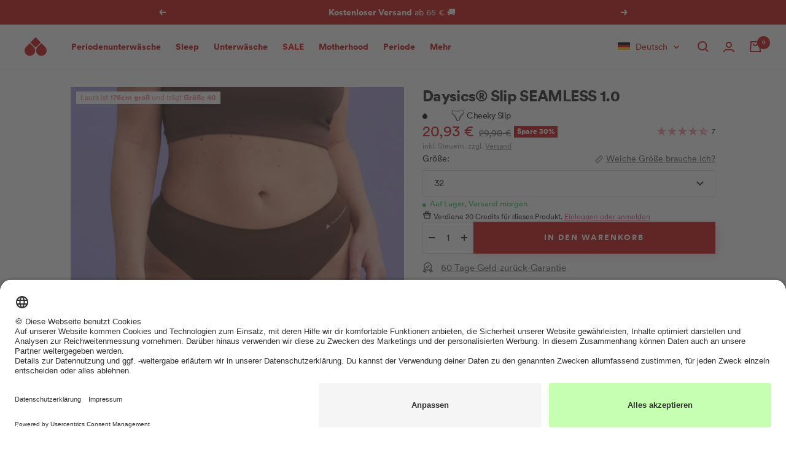

--- FILE ---
content_type: text/html; charset=utf-8
request_url: https://buy.thefemalecompany.com/products/daysics-slip-seamless-dark-brown
body_size: 125154
content:
<!doctype html><html class="no-js" lang="de" dir="ltr">
  <head><link rel="preconnect" href="https://scripting.tracify.ai" />
<link rel="preload" as="script" href="https://scripting.tracify.ai/tracifyv2.js?csid=2a1c10da-0579-4f5e-a908-57d624a0cf2e">
<script async src="https://scripting.tracify.ai/tracifyv2.js?csid=2a1c10da-0579-4f5e-a908-57d624a0cf2e"></script>    
    
    




<!-- META -->
<meta charset="utf-8">
<meta
  name="viewport"
  content="width=device-width, initial-scale=1.0, height=device-height, minimum-scale=1.0, maximum-scale=1.0"
>
<meta name="theme-color" content="#ffffff">
<meta name="facebook-domain-verification" content="lfkibv0ofe5gspxnwgw91xh7pao0f4">

<!-- Page info -->
<title>
  Daysics® Ausfluss-Unterwäsche in braun und nahtlos online kaufen | The Female Company
</title><link rel="shortcut icon" href="//buy.thefemalecompany.com/cdn/shop/files/thefemalecompany_favicon_02639fa5-eed8-4989-afb8-18d34fb62fdc_96x96.png?v=1643190194" type="image/png"><!-- SEO -->

<meta name="description" content="Die Daysics® Ausfluss-Panty jetzt in nahtlos von The Female Company ✔ Nachhaltigere Alternative zu Slipeinlagen ✔ Bio-Baumwolle ✔ Garantiert auslaufsicher ➜ Jetzt bestellen!"><link rel="canonical" href="https://buy.thefemalecompany.com/products/daysics-slip-seamless-dark-brown">
<meta property="og:type" content="product">
  <meta property="og:title" content="Daysics® Slip SEAMLESS 1.0">
  <meta property="product:price:amount" content="20,93">
  <meta property="product:price:currency" content="EUR"><meta property="og:image" content="http://buy.thefemalecompany.com/cdn/shop/files/Daysics_Edgeless_DarkBrown-615910.jpg?v=1766588205">
  <meta property="og:image:secure_url" content="https://buy.thefemalecompany.com/cdn/shop/files/Daysics_Edgeless_DarkBrown-615910.jpg?v=1766588205">
  <meta property="og:image:width" content="1638">
  <meta property="og:image:height" content="2048"><meta property="og:description" content="Die Daysics® Ausfluss-Panty jetzt in nahtlos von The Female Company ✔ Nachhaltigere Alternative zu Slipeinlagen ✔ Bio-Baumwolle ✔ Garantiert auslaufsicher ➜ Jetzt bestellen!"><meta property="og:url" content="https://buy.thefemalecompany.com/products/daysics-slip-seamless-dark-brown">
<meta property="og:site_name" content="The Female Company"><meta name="twitter:card" content="summary"><meta name="twitter:title" content="Daysics® Slip SEAMLESS 1.0">
  <meta name="twitter:description" content="Safer – Greener – Save money: Unsere Daysics® Ausfluss-Unterwäsche ist frei von Bioziden und Schadstoffen (100% safe für deine Vulva), die nachhaltigere Alternative &amp;amp; auf Dauer günstiger als Slipeinlagen. Die schmale integrierte Einlage saugt in Sekunden ein und verschließt trocken. Sag&#39; &#39;bye bye&#39; zu unschönen Abdrücken!
SEAMLESS COLLECTION: Ob weiße Skinny-Jeans oder hautenge Kleider: Sag &#39;bye bye&#39; zu unschönen Abdrücken und &#39;hallo&#39; zu nahtloser Freiheit und trockenem Komfort.
About the fit: Für die volle Saugkraft, wasche deine SEAMLESS vor dem ersten Tragen. Beachte auch, dass sich deine Panty beim Tragen durch deine Körperwärme weiten wird."><meta name="twitter:image" content="https://buy.thefemalecompany.com/cdn/shop/files/Daysics_Edgeless_DarkBrown-615910_1200x1200_crop_center.jpg?v=1766588205">
  <meta name="twitter:image:alt" content="$model_name:Laura$model_height:176cm$model_size:40">

  <script type="application/ld+json">
  {
    "@context": "https://schema.org",
    "@type": "Product",
    "productID": 8077454934282,
    "offers": [{
          "@type": "Offer",
          "name": "Dark Brown \/ 32",
          "availability":"https://schema.org/InStock",
          "price": 20.93,
          "priceCurrency": "EUR",
          "priceValidUntil": "2026-01-25","sku": "TFC1000000705",
            "gtin13": "4260695278252",
          "url": "/products/daysics-slip-seamless-dark-brown?variant=44013744587018"
        },
{
          "@type": "Offer",
          "name": "Dark Brown \/ 34",
          "availability":"https://schema.org/InStock",
          "price": 20.93,
          "priceCurrency": "EUR",
          "priceValidUntil": "2026-01-25","sku": "TFC1000000706",
            "gtin13": "4260695278252",
          "url": "/products/daysics-slip-seamless-dark-brown?variant=44013744619786"
        },
{
          "@type": "Offer",
          "name": "Dark Brown \/ 36",
          "availability":"https://schema.org/InStock",
          "price": 20.93,
          "priceCurrency": "EUR",
          "priceValidUntil": "2026-01-25","sku": "TFC1000000707",
            "gtin13": "4260695278252",
          "url": "/products/daysics-slip-seamless-dark-brown?variant=44013744652554"
        },
{
          "@type": "Offer",
          "name": "Dark Brown \/ 38",
          "availability":"https://schema.org/InStock",
          "price": 20.93,
          "priceCurrency": "EUR",
          "priceValidUntil": "2026-01-25","sku": "TFC1000000708",
            "gtin13": "4260695278252",
          "url": "/products/daysics-slip-seamless-dark-brown?variant=44013744685322"
        },
{
          "@type": "Offer",
          "name": "Dark Brown \/ 40",
          "availability":"https://schema.org/OutOfStock",
          "price": 20.93,
          "priceCurrency": "EUR",
          "priceValidUntil": "2026-01-25","sku": "TFC1000000709",
            "gtin13": "4260695278252",
          "url": "/products/daysics-slip-seamless-dark-brown?variant=44013744718090"
        },
{
          "@type": "Offer",
          "name": "Dark Brown \/ 42",
          "availability":"https://schema.org/InStock",
          "price": 20.93,
          "priceCurrency": "EUR",
          "priceValidUntil": "2026-01-25","sku": "TFC1000000710",
            "gtin13": "4260695278252",
          "url": "/products/daysics-slip-seamless-dark-brown?variant=44013744750858"
        },
{
          "@type": "Offer",
          "name": "Dark Brown \/ 44",
          "availability":"https://schema.org/OutOfStock",
          "price": 20.93,
          "priceCurrency": "EUR",
          "priceValidUntil": "2026-01-25","sku": "TFC1000000711",
            "gtin13": "4260695278252",
          "url": "/products/daysics-slip-seamless-dark-brown?variant=44013744783626"
        },
{
          "@type": "Offer",
          "name": "Dark Brown \/ 46",
          "availability":"https://schema.org/InStock",
          "price": 20.93,
          "priceCurrency": "EUR",
          "priceValidUntil": "2026-01-25","sku": "TFC1000000712",
            "gtin13": "4260695278252",
          "url": "/products/daysics-slip-seamless-dark-brown?variant=44013744816394"
        },
{
          "@type": "Offer",
          "name": "Dark Brown \/ 48",
          "availability":"https://schema.org/OutOfStock",
          "price": 20.93,
          "priceCurrency": "EUR",
          "priceValidUntil": "2026-01-25","sku": "TFC1000000713",
            "gtin13": "4260695278252",
          "url": "/products/daysics-slip-seamless-dark-brown?variant=44013744849162"
        },
{
          "@type": "Offer",
          "name": "Dark Brown \/ 50",
          "availability":"https://schema.org/InStock",
          "price": 20.93,
          "priceCurrency": "EUR",
          "priceValidUntil": "2026-01-25","sku": "TFC1000000714",
            "gtin13": "4260695278252",
          "url": "/products/daysics-slip-seamless-dark-brown?variant=44013744881930"
        },
{
          "@type": "Offer",
          "name": "Dark Brown \/ 52",
          "availability":"https://schema.org/OutOfStock",
          "price": 20.93,
          "priceCurrency": "EUR",
          "priceValidUntil": "2026-01-25","sku": "TFC1000000715",
            "gtin13": "4260695278252",
          "url": "/products/daysics-slip-seamless-dark-brown?variant=44013744914698"
        },
{
          "@type": "Offer",
          "name": "Dark Brown \/ 54",
          "availability":"https://schema.org/InStock",
          "price": 20.93,
          "priceCurrency": "EUR",
          "priceValidUntil": "2026-01-25","sku": "TFC1000000716",
            "gtin13": "4260695278252",
          "url": "/products/daysics-slip-seamless-dark-brown?variant=44013744947466"
        },
{
          "@type": "Offer",
          "name": "Dark Brown \/ 56",
          "availability":"https://schema.org/OutOfStock",
          "price": 20.93,
          "priceCurrency": "EUR",
          "priceValidUntil": "2026-01-25","sku": "TFC1000000717",
            "gtin13": "4260695278252",
          "url": "/products/daysics-slip-seamless-dark-brown?variant=44013744980234"
        }
],"aggregateRating": {
        "@type": "AggregateRating",
        "ratingValue": "4.57",
        "reviewCount": "7"
      },"brand": {
      "@type": "Brand",
      "name": "The Female Company"
    },
    "name": "Daysics® Slip SEAMLESS 1.0",
    "description": "Safer – Greener – Save money: Unsere Daysics® Ausfluss-Unterwäsche ist frei von Bioziden und Schadstoffen (100% safe für deine Vulva), die nachhaltigere Alternative \u0026amp; auf Dauer günstiger als Slipeinlagen. Die schmale integrierte Einlage saugt in Sekunden ein und verschließt trocken. Sag' 'bye bye' zu unschönen Abdrücken!\nSEAMLESS COLLECTION: Ob weiße Skinny-Jeans oder hautenge Kleider: Sag 'bye bye' zu unschönen Abdrücken und 'hallo' zu nahtloser Freiheit und trockenem Komfort.\nAbout the fit: Für die volle Saugkraft, wasche deine SEAMLESS vor dem ersten Tragen. Beachte auch, dass sich deine Panty beim Tragen durch deine Körperwärme weiten wird.",
    "category": "Ausflussunterwäsche",
    "url": "/products/daysics-slip-seamless-dark-brown",
    "sku": "TFC1000000705",
    "image": {
      "@type": "ImageObject",
      "url": "https://buy.thefemalecompany.com/cdn/shop/files/Daysics_Edgeless_DarkBrown-615910.jpg?v=1766588205&width=1024",
      "image": "https://buy.thefemalecompany.com/cdn/shop/files/Daysics_Edgeless_DarkBrown-615910.jpg?v=1766588205&width=1024",
      "name": "$model_name:Laura$model_height:176cm$model_size:40",
      "width": "1024",
      "height": "1024"
    }
  }
  </script>



  <script type="application/ld+json">
  {
    "@context": "https://schema.org",
    "@type": "BreadcrumbList",
  "itemListElement": [{
      "@type": "ListItem",
      "position": 1,
      "name": "Start",
      "item": "https://buy.thefemalecompany.com"
    },{
          "@type": "ListItem",
          "position": 2,
          "name": "Daysics® Slip SEAMLESS 1.0",
          "item": "https://buy.thefemalecompany.com/products/daysics-slip-seamless-dark-brown"
        }]
  }
  </script>



<!-- General preload & prefetch -->
<link rel="preconnect" href="https://cdn.shopify.com">
<link rel="dns-prefetch" href="https://www.google-analytics.com">
<link rel="preconnect" href="//app.usercentrics.eu">
<link rel="preconnect" href="//api.usercentrics.eu">
<link rel="preconnect" href="//privacy-proxy.usercentrics.eu">

  <link rel="preload" as="style" href="//buy.thefemalecompany.com/cdn/shop/t/7/assets/theme.css?v=80932953016321234061767976709">

  <link rel="preload" as="style" href="//buy.thefemalecompany.com/cdn/shop/t/7/assets/custom.css?v=76927179925881858451749811365">

  <link rel="preload" as="style" href="//buy.thefemalecompany.com/cdn/shop/t/7/assets/utilities.css?v=155114538864802760101674468862">

  <link rel="preload" as="style" href="//buy.thefemalecompany.com/cdn/shop/t/7/assets/animate-4.1.1.min.css?v=117445339244174673761646222808">

  <link rel="preload" as="style" href="//buy.thefemalecompany.com/cdn/shop/t/7/assets/color-swatch.css?v=83743123711229631791767977517">



  <link rel="preload" as="script" href="//buy.thefemalecompany.com/cdn/shop/t/7/assets/vendor.js?v=32643890569905814191691594825">

  <link rel="preload" as="script" href="//buy.thefemalecompany.com/cdn/shop/t/7/assets/toastr.min.js?v=109921113065145270261663593264">

  <link rel="preload" as="script" href="//buy.thefemalecompany.com/cdn/shop/t/7/assets/global.js?v=112033510580831446221669644919">

  <link rel="preload" as="script" href="//buy.thefemalecompany.com/cdn/shop/t/7/assets/theme.js?v=13017316972190733291767977514">

  <link rel="preload" as="script" href="//buy.thefemalecompany.com/cdn/shop/t/7/assets/analytics.js?v=65267458519837264541707314060">

  <link rel="preload" as="script" href="//buy.thefemalecompany.com/cdn/shop/t/7/assets/custom.js?v=179014417197620316411767977409">

<link rel="preload" as="script" href="https://app.usercentrics.eu/browser-ui/latest/loader.js">
<link rel="preload" as="script" href="https://privacy-proxy.usercentrics.eu/latest/uc-block.bundle.js">
<link rel="preload" as="script" href="https://cdn.ablyft.com/s/67024591.js">
<!-- Page based preload & prefetch --><link rel="preload" as="fetch" href="/products/daysics-slip-seamless-dark-brown.js" crossorigin><link rel="preload" as="script" href="//buy.thefemalecompany.com/cdn/shop/t/7/assets/flickity.js?v=176646718982628074891641311305"><!-- APM/Exception management -->
<script src="https://js.sentry-cdn.com/df6c8eba46234e27a991bf672cc26a42.min.js" crossorigin="anonymous"></script>
<script>
  Sentry.onLoad(function () {
    Sentry.init({
      denyUrls: [
        'cdn.intelligems.io',
        'widget.reviews.io',
        'static.klaviyo.com',
        'cdn.shopify.com/shopifycloud/payment-sheet/',
        'monorail-edge.shopifysvc.com',
        'cdn.shopify.com/shopifycloud/media-analytics/',
        'cdn.shopify.com/shopifycloud/checkout-web/',
        'buy.thefemalecompany.com/cdn/shopifycloud/',
        'scripting.tracify.ai',
        'usercentrics.eu'
      ],
      tracesSampleRate: 0.05,
    });
  });

  // Capture liquid errors
  document.addEventListener('DOMContentLoaded', () => {
    const bodyText = document.body.innerText;
    const liquidErrors = bodyText.match(/Liquid error(.*?):/g);

    if (!liquidErrors) {
      return;
    }

    liquidErrors.forEach((error) => {
      Sentry.captureException(new Error(error));
    });
  });
</script>

<!-- Usercentrics -->
<script
  id="usercentrics-cmp"
  src="https://app.usercentrics.eu/browser-ui/latest/loader.js"
  data-settings-id="TxL-NT3yJ"
  async
></script>
<script type="application/javascript" src="https://privacy-proxy.usercentrics.eu/latest/uc-block.bundle.js"></script>
<script>
  // Debug Usercentrics events
  window.addEventListener('ucEvent', function (e) {
    console.log('[USERCENTRICS CONSENT] Consent event', e.detail);
  });

  // Adjust Usercentrics Smart Data Protector behavior
  uc.deactivateBlocking(['87JYasXPF']);
</script>

<!-- DataLayer -->
<script>
  window.dataLayer = window.dataLayer || [];
  function gtag(){dataLayer.push(arguments)};
</script>

<!-- Styles -->
<style>:root {
    /* Colors */
    --color-tomato-red: 204, 8, 7;
    --color-neon-red: 255, 63, 70;
    --color-we-peep: 255, 212, 214;
    --color-pale-pink: 255, 230, 230;
    --color-dusky-pink: 227, 188, 189;
    --color-grapefruit-pink: 255, 184, 183;
    --color-burgundy-red: 148, 42, 59;
    --color-fire-orange: 238, 89, 46;
    --color-lilac-pink: 240, 192, 210;
    --color-flamingo-pink: 245, 142, 158;
    --color-whitened-pink: 255, 240, 240;
    --color-pleasure-pink: 193, 142, 245;
    --color-mamma-muave: 229, 128, 255;
    --color-care-cherry: 255, 101, 156;
    --color-green: 42, 187, 83;
    
    /* Colors LEGACY */
    --tfc-color-yellow: #ccb518;
    --tfc-color-tomato-red: #cc0807;
    --tfc-color-neon-red: #ff3f46;
    --tfc-color-we-peep: #ffd4d6;
    --tfc-color-pale-pink: #ffe6e6;
    --tfc-color-dusky-pink: #e3bcbd;
    --tfc-color-grapefruit-pink: #ffb8b7;
    --tfc-color-burgundy-red: #942a3b;
    --tfc-color-fire-orange: #ee592e;
    --tfc-color-lilac-pink: #f0c0d2;
    --tfc-color-flamingo-pink: #f58e9e;
    --tfc-color-whitened-pink: #fff0f0;
    --tfc-color-pleasure-purple: #c18ef5;
    --tfc-color-mamma-mauve: #e580ff;
    --tfc-color-care-cherry: #ff659c;
    --tfc-color-green: #2ABB53;
    --tfc-color-black: #000;

    /* Typography */
    --font-circular: 'Circular', 'Source Sans Pro', tahoma, 'Helvetica Neue', Helvetica, Arial, 'Lucida Grande', sans-serif;
    --font-publico: Publico, georgia, times, 'Times New Roman', serif;
    
    /* Transitions */
    --button-transition: 0.3s cubic-bezier(0.215, 0.61, 0.355, 1);--heading-color: 26, 26, 26;
    --text-color: 26, 26, 26;
    --background: 255, 255, 255;
    --secondary-background: 255, 230, 230;
    --border-color: 221, 221, 221;
    --border-color-darker: 163, 163, 163;
    --success-color: 46, 158, 123;
    --success-background: 213, 236, 229;
    --error-color: 222, 42, 42;
    --error-background: 253, 240, 240;
    --primary-button-background: 204, 8, 7;
    --primary-button-text-color: 255, 255, 255;
    --secondary-button-background: 204, 8, 7;
    --secondary-button-text-color: 255, 255, 255;
    --product-star-rating: 245, 142, 158;
    --product-on-sale-accent: 204, 8, 7;
    --discount-showcase-price-color-collection: 255, 63, 70;
    --discount-showcase-price-color-pdp: 255, 63, 70;
    --product-sold-out-accent: 204, 8, 7;
    --product-custom-label-background: 245, 142, 158;
    --product-custom-label-text-color: 0, 0, 0;
    --product-custom-label-2-background: 255, 255, 255;
    --product-custom-label-2-text-color: 0, 0, 0;
    --product-low-stock-text-color: 222, 42, 42;
    --product-in-stock-text-color: 46, 158, 123;
    --loading-bar-background: 26, 26, 26;

    /* We duplicate some "base" colors as root colors, which is useful to use on drawer elements or popover without. Those should not be overridden to avoid issues */
    --root-heading-color: 26, 26, 26;
    --root-text-color: 26, 26, 26;
    --root-background: 255, 255, 255;
    --root-border-color: 221, 221, 221;
    --root-primary-button-background: 204, 8, 7;
    --root-primary-button-text-color: 255, 255, 255;

    --base-font-size: 15px;
    --heading-font-family: var(--font-circular), serif;
    --heading-font-weight: 700;
    --heading-font-style: normal;
    --heading-text-transform: normal;
    --text-font-family: var(--font-circular), sans-serif;
    --text-font-weight: 400;
    --text-font-style: normal;
    --text-font-bold-weight: 700;

    /* Typography (font size) */
    --heading-xxsmall-font-size: 10px;
    --heading-xsmall-font-size: 10px;
    --heading-small-font-size: 11px;
    --heading-large-font-size: 32px;
    --heading-h1-font-size: 38px;
    --heading-h2-font-size: 30px;
    --heading-h3-font-size: 26px;
    --heading-h4-font-size: 22px;
    --heading-h5-font-size: 18px;
    --heading-h6-font-size: var(--base-font-size);

    /* Control the look and feel of the theme by changing radius of various elements */
    --button-border-radius: 0px;
    --block-border-radius: 0px;
    --block-border-radius-reduced: 0px;
    --color-swatch-border-radius: 100%;

    /* Button size */
    --button-large-height: 56px;
    --button-height: 48px;
    --button-small-height: 40px;

    /* Form related */
    --form-input-field-height: 44px;
    --form-input-gap: 16px;
    --form-submit-margin: 24px;

    /* Product listing related variables */
    --product-list-block-spacing: 32px;

    /* Video related */
    --play-button-background: 255, 255, 255;
    --play-button-arrow: 26, 26, 26;

    /* RTL support */
    --transform-logical-flip: 1;
    --transform-origin-start: left;
    --transform-origin-end: right;

    /* Other */
    --zoom-cursor-svg-url: url(//buy.thefemalecompany.com/cdn/shop/t/7/assets/zoom-cursor.svg?v=174003242515011259761767879307);
    --arrow-right-svg-url: url(//buy.thefemalecompany.com/cdn/shop/t/7/assets/arrow-right.svg?v=88946934944805437251675252631);
    --arrow-left-svg-url: url(//buy.thefemalecompany.com/cdn/shop/t/7/assets/arrow-left.svg?v=112457598847827652331675252631);

    /* Some useful variables that we can reuse in our CSS. Some explanation are needed for some of them:
       - container-max-width-minus-gutters: represents the container max width without the edge gutters
       - container-outer-width: considering the screen width, represent all the space outside the container
       - container-outer-margin: same as container-outer-width but get set to 0 inside a container
       - container-inner-width: the effective space inside the container (minus gutters)
       - grid-column-width: represents the width of a single column of the grid
       - vertical-breather: this is a variable that defines the global "spacing" between sections, and inside the section
                            to create some "breath" and minimum spacing
     */
    --container-max-width: 1600px;
    --container-gutter: 22px;
    --container-max-width-minus-gutters: calc(var(--container-max-width) - (var(--container-gutter)) * 2);
    --container-outer-width: max(calc((100vw - var(--container-max-width-minus-gutters)) / 2), var(--container-gutter));
    --container-outer-margin: var(--container-outer-width);
    --container-inner-width: calc(100vw - var(--container-outer-width) * 2);

    --grid-column-count: 10;
    --grid-gap: 6px;
    --grid-column-width: calc((100vw - var(--container-outer-width) * 2 - var(--grid-gap) * (var(--grid-column-count) - 1)) / var(--grid-column-count));

    --vertical-breather: 48px;
    --vertical-breather-tight: 40px;

    /* Shopify related variables */
    --payment-terms-background-color: #ffffff;
  }

  @media screen and (min-width: 741px) {
    :root {
      --container-gutter: 40px;
      --grid-column-count: 20;
      --vertical-breather: 64px;
      --vertical-breather-tight: 56px;

      /* Typography (font size) */
      --heading-xsmall-font-size: 11px;
      --heading-small-font-size: 12px;
      --heading-large-font-size: 48px;
      --heading-h1-font-size: 42px;
      --heading-h2-font-size: 32px;
      --heading-h3-font-size: 28px;
      --heading-h4-font-size: 24px;
      --heading-h5-font-size: 18px;
      --heading-h6-font-size: var(--base-font-size);

      /* Form related */
      --form-input-field-height: 52px;
      --form-submit-margin: 32px;

      /* Button size */
      --button-large-height: 60px;
      --button-height: 52px;
      --button-small-height: 44px;
    }
  }

  @media screen and (min-width: 1200px) {
    :root {
      --vertical-breather: 70px;
      --vertical-breather-tight: 60px;
      --product-list-block-spacing: 48px;

      /* Typography */
      --heading-large-font-size: 58px;
      --heading-h1-font-size: 46px;
      --heading-h2-font-size: 34px;
      --heading-h3-font-size: 28px;
      --heading-h4-font-size: 24px;
      --heading-h5-font-size: 18px;
      --heading-h6-font-size: var(--base-font-size);
    }
  }

  @media screen and (min-width: 1600px) {
    :root {
      --vertical-breather: 90px;
      --vertical-breather-tight: 64px;
    }
  }
</style>

<script>
  // This allows to expose several variables to the global scope, to be used in scripts
  window.themeVariables = {
    localization: {
      language: "de",
      country: "DE",
    },

    settings: {
      direction: "ltr",
      pageType: "product",
      cartCount: 0,
      moneyFormat: "{{amount_with_comma_separator}} €",
      moneyWithCurrencyFormat: "€{{amount_with_comma_separator}} EUR",
      showVendor: false,
      discountMode: "percentage",
      currencyCodeEnabled: false,
      cartType: "drawer",
      cartCurrency: "EUR",
      mobileZoomFactor: 2.5,
      colorSwatchConfig: ["Schwarz:#000000","\nGrau:#969696","\nRosa Rib:rosarib.png","\nBotanical Garden: #2A5B4D","\nBotanical Gardens: #2A5B4D","\nBotanical Garden\/ Caribbean Green: Botanical_Green_Caribbean_Green_552e35bf-e9a5-4fe2-8e12-48f19127174e.png","\nViolett:#9537A1","\nBurgundy Red:#942a3b","\nDusky Pink:#e3bcbd","\nSporty:sporty_color.png","\nRot:#d62c34","\nCardinal Red:#d62c34","\nLeo:icon_leo.png","\nLeo Sienna:icon_leo.png","\nLila:#9270AD","\nCherry:#A31023","\nRose:#F9DBE9","\nLilac:#B28EC3","\nBerry:#5D1D3B","\nGrapefruit:#FFBBB3","\nSand:#decbc5","\nSienna:#e2bca7","\nDark Brown:#642C1D","\nHot Coral:#F1514D","\nTeal Blue:#98C0D9","\nCaribbean Green:#50D3CB","\nElectric Blue:#0281d5","\nEstate Blue: #19478A","\nTeal Blue \u0026 Rose:RB_Color.png","\nLight Blue \u0026 Rose:RL_Color.png","\nLight Lilac \u0026 Rose:LB_Color.png","\nEdelstahl: #969696","\nWeiß: #FFFFFF","\nOffwhite: #FFFFFF","\nLeo\/ Raisin: https:\/\/cdn.shopify.com\/s\/files\/1\/0613\/9261\/7710\/files\/Colorswatches_Leo.png?v=1738042773","\nLeo Sienna: https:\/\/cdn.shopify.com\/s\/files\/1\/0613\/9261\/7710\/files\/Colorswatches_Leo_Sienna.png?v=1738042774","\nCheetah\/ Maroon:CheM_Color.png","\nMagenta Purple: #a50259","\nMix: Farbenmix_Farbauswahl.png","\nPeacock: #6381a0","\nPurple: #6052ad","\nBotanical Garden: #496d73","\nDark Purple: #6E0346","\nBaton Rouge: #bb3980","\nFlambe:#d3507a","\nPeach:#ec5800","\nInsignia Blue:#303e55","\nBeet red:#951A2F","\nBright Violet:#5B4A93","\nleo brown:#C3A07B","\nrusty red:#772D27","\nmidnight blue:#223265","\niron:#766867","\nSchwarz-Weiß: Colorswatch_black_white.png","\nBurgundy:#551329","\nKhaki:#82A17E","\nIvy:#4C5F32","\nLeo Sienna \/ Violet:Icon_Leo_purple.png","\nSchwarz \/ LeoSienna:Icon_Leo_schwarz.png","\nBlack \/ LeoSienna:Icon_Leo_schwarz.png","\nPattern Green: Icon_Muster_Gruen.png","\nIcy Morn: #E4E5E0","\nDark Sage: #556669","\nAnthracite: #494E5A","\nDuffelbag: #566953","\nLavendula: #DABEDF","\nLeo Wasabi: Leo_Wasabi.png","\nWispy Clouds: #EAD7D0","\nLeo\/Lavendula: Leo_Lavendula.png","\nSchwarz \/ Trooper: Schwarz_Trooper.png","\nPicante: #AC3925","\nSpicy Cinnamon: #AC3925","\nFig: #58263D","\nOffwhite: #D5CDC1","\nSchwarz\/Weiß: Colorswatch_black_white.png"],
      showUpsellPopup: false
      ,
      fallbackDiscountCollectionHandle: null
    },

    routes: {
      host: "buy.thefemalecompany.com",
      rootUrl: "\/",
      rootUrlWithoutSlash: '',

      accountUrl: "\/account",
      accountAddressesUrl: "\/account\/addresses",
      accountLoginUrl: "\/account\/login",
      accountLogoutUrl: "\/account\/logout",
      accountRecoverUrl: "\/account\/recover",
      accountRegisterUrl: "\/account\/register",

      allProductsCollectionUrl: "\/collections\/all",
      collectionsUrl: "\/collections",

      cartUrl: "\/cart",
      cartAddUrl: "\/cart\/add",
      cartChangeUrl: "\/cart\/change",
      cartUpdateUrl: "\/cart\/update",
      cartClearUrl: "\/cart\/clear",

      searchUrl: "\/search",
      predictiveSearchUrl: "\/search\/suggest",
      productRecommendationsUrl: "\/recommendations\/products"
    },

    strings: {
      accessibilityDelete: "Löschen",
      accessibilityClose: "Schließen",
      collectionSoldOut: "Ausverkauft",
      collectionDiscount: "Spare @savings@",
      productSalePrice: "Angebotspreis",
      productRegularPrice: "Regulärer Preis",
      productFormUnavailable: "Nicht verfügbar",
      productFormSoldOut: "Ausverkauft",
      productFormPreOrder: "Vorbestellen",
      productFormAddToCart: "Zum Warenkorb hinzufügen",
      searchNoResults: "Es konnten keine Ergebnisse gefunden werden.",
      searchNewSearch: "Neue Suche",
      searchProducts: "Produkte",
      searchArticles: "Blogbeiträge",
      searchPages: "Seiten",
      searchCollections: "Kategorien",
      cartViewCart: "Warenkorb ansehen",
      cartItemAdded: "Produkt zum Warenkorb hinzugefügt!",
      cartItemAddedShort: "Zum Warenkorb hinzugefügt!",
      cartAddOrderNote: "Notiz hinzufügen",
      cartEditOrderNote: "Notiz bearbeiten",
      shippingEstimatorNoResults: "Entschuldige, wir liefern leider niche an Deine Adresse.",
      shippingEstimatorOneResult: "Es gibt eine Versandklasse für Deine Adresse:",
      shippingEstimatorMultipleResults: "Es gibt mehrere Versandklassen für Deine Adresse:",
      shippingEstimatorError: "Ein oder mehrere Fehler sind beim Abrufen der Versandklassen aufgetreten:",
      cartProgressStepTexts: {
        discountText: "Füge \u0026lt;strong\u0026gt;%number_missing% %additional_text% Panties\u0026lt;\/strong\u0026gt; hinzu um \u0026lt;strong\u0026gt;%discount% zu sparen\u0026lt;\/strong\u0026gt;.  Du kannst beliebige Styles mischen.",
        totalDiscountText: "\u0026lt;strong\u0026gt;🎉\u0026nbsp;\u0026nbsp;Du sparst %discount% auf Panties!\u0026lt;\/strong\u0026gt;",
        totalDiscountLessText: "\u0026lt;strong\u0026gt;🎉\u0026nbsp;\u0026nbsp;Du sparst %discount%!\u0026lt;\/strong\u0026gt;",
        totalDiscountMoreText: "\u0026lt;strong\u0026gt;🎉\u0026nbsp;\u0026nbsp;Du sparst %discount_now%!\u0026lt;\/strong\u0026gt; Füge \u0026lt;strong\u0026gt;%number_missing% %additional_text% Panties\u0026lt;\/strong\u0026gt; hinzu um \u0026lt;strong\u0026gt;%discount% zu sparen\u0026lt;\/strong\u0026gt;.",
        additionalText: "weitere"
      },
      colorLabelList: ["farbe"],
      colorWhiteLabel: "weiß",
      sizeLabelList: ["größe"],
      discountWithCode: "mit deinem Code",
      discountExtraSave: "Spare zusätzlich @percentage@%"
    },

    discountPrefixes: {"NL_": 20
,"RED_": 20
,"TFC_": 14
,"UTERUS": 15
,"VH_": 20
,"VULVA": 20
},

    // Structured rules for discounts (keeps collection-based configuration)
    discountRules: {"NL_": {
            "percentage": 20,
            "collection_based": false,
            "discounted_collection_handle": null
          },"RED_": {
            "percentage": 20,
            "collection_based": false,
            "discounted_collection_handle": null
          },"TFC_": {
            "percentage": 14,
            "collection_based": false,
            "discounted_collection_handle": null
          },"UTERUS": {
            "percentage": 15,
            "collection_based": false,
            "discounted_collection_handle": null
          },"VH_": {
            "percentage": 20,
            "collection_based": false,
            "discounted_collection_handle": null
          },"VULVA": {
            "percentage": 20,
            "collection_based": false,
            "discounted_collection_handle": null
          }},

    libs: {
      flickity: "\/\/buy.thefemalecompany.com\/cdn\/shop\/t\/7\/assets\/flickity.js?v=176646718982628074891641311305",
      photoswipe: "\/\/buy.thefemalecompany.com\/cdn\/shop\/t\/7\/assets\/photoswipe.js?v=132268647426145925301641227695",
      qrCode: "\/\/buy.thefemalecompany.com\/cdn\/shopifycloud\/storefront\/assets\/themes_support\/vendor\/qrcode-3f2b403b.js"
    },

    breakpoints: {
      phone: 'screen and (max-width: 740px)',
      tablet: 'screen and (min-width: 741px) and (max-width: 999px)',
      tabletAndUp: 'screen and (min-width: 741px)',
      pocket: 'screen and (max-width: 999px)',
      lap: 'screen and (min-width: 1000px) and (max-width: 1199px)',
      lapAndUp: 'screen and (min-width: 1000px)',
      desktop: 'screen and (min-width: 1200px)',
      wide: 'screen and (min-width: 1400px)'
    }
  };

  window.addEventListener('pageshow', async () => {
    const cartContent = await (await fetch(`${window.themeVariables.routes.cartUrl}.js`, {cache: 'reload'})).json();
    document.documentElement.dispatchEvent(new CustomEvent('cart:refresh', {detail: {cart: cartContent}}));
  });

  if ('noModule' in HTMLScriptElement.prototype) {
    // Old browsers (like IE) that does not support module will be considered as if not executing JS at all
    document.documentElement.className = document.documentElement.className.replace('no-js', 'js');

    requestAnimationFrame(() => {
      const viewportHeight = (window.visualViewport ? window.visualViewport.height : document.documentElement.clientHeight);
      document.documentElement.style.setProperty('--window-height',viewportHeight + 'px');
    });
  }// We save the product ID in local storage to be eventually used for recently viewed section
    try {
      const items = JSON.parse(localStorage.getItem('theme:recently-viewed-products') || '[]');

      // We check if the current product already exists, and if it does not, we add it at the start
      if (!items.includes(8077454934282)) {
        items.unshift(8077454934282);
      }

      localStorage.setItem('theme:recently-viewed-products', JSON.stringify(items.slice(0, 20)));
    } catch (e) {
      // Safari in private mode does not allow setting item, we silently fail
    }</script>

<style>
  /*
   * Legal Disclaimer
   *
   * These Fonts are licensed only for use on these domains and their subdomains:
   * thefemalecompany.com
   *
   * It is illegal to download or use them on other websites.
   *
   * While the @font-face statements below may be modified by the client, this
   * disclaimer may not be removed.
   *
   * Lineto.com, 2018
   */

  @font-face {
    font-family: "Circular";
    font-weight: 400 500;
    font-style: normal;
    font-display: swap;

    src: url("//buy.thefemalecompany.com/cdn/shop/t/7/assets/lineto-circular-book.woff2?v=129927662923455086681643373302") format("woff2"),
    url("//buy.thefemalecompany.com/cdn/shop/t/7/assets/lineto-circular-book.woff?v=171484330672137924841646222811") format("woff"),
    url("//buy.thefemalecompany.com/cdn/shop/t/7/assets/lineto-circular-book.eot?v=32828733563656716951646222810") format("embedded-opentype");
  }

  @font-face {
    font-family: "Circular";
    font-weight: 700 900;
    font-style: normal;
    font-display: swap;

    src: url("//buy.thefemalecompany.com/cdn/shop/t/7/assets/lineto-circular-black.woff2?v=99941328929173900701643373301") format("woff2"),
    url("//buy.thefemalecompany.com/cdn/shop/t/7/assets/lineto-circular-black.woff?v=112691189022682202641646222810") format("woff"),
    url("//buy.thefemalecompany.com/cdn/shop/t/7/assets/lineto-circular-black.eot?v=9594185946717290001646222809") format("embedded-opentype");
  }

  @font-face {
    font-family: "Publico";
    font-weight: 400 500;
    font-style: normal;
    font-display: swap;

    src: url("//buy.thefemalecompany.com/cdn/shop/t/7/assets/PublicoHeadline-Medium-Web.woff2?v=22735704238297530031646222808") format("woff2"),
    url("//buy.thefemalecompany.com/cdn/shop/t/7/assets/PublicoHeadline-Medium-Web.woff?v=83640638426335870661646222807") format("woff")
  }

  @font-face {
    font-family: "Publico";
    font-weight: 700;
    font-style: normal;
    font-display: swap;

    src: url("//buy.thefemalecompany.com/cdn/shop/t/7/assets/PublicoHeadline-Black-Web.woff2?v=134394817364288357051646222805") format("woff2"),
    url("//buy.thefemalecompany.com/cdn/shop/t/7/assets/PublicoHeadline-Black-Web.woff?v=100625440455449682511646222805") format("woff");
  }
</style>


  <link rel="stylesheet" href="//buy.thefemalecompany.com/cdn/shop/t/7/assets/theme.css?v=80932953016321234061767976709">

  <link rel="stylesheet" href="//buy.thefemalecompany.com/cdn/shop/t/7/assets/custom.css?v=76927179925881858451749811365">

  <link rel="stylesheet" href="//buy.thefemalecompany.com/cdn/shop/t/7/assets/utilities.css?v=155114538864802760101674468862">

  <link rel="stylesheet" href="//buy.thefemalecompany.com/cdn/shop/t/7/assets/animate-4.1.1.min.css?v=117445339244174673761646222808">

  <link rel="stylesheet" href="//buy.thefemalecompany.com/cdn/shop/t/7/assets/color-swatch.css?v=83743123711229631791767977517">


  <link rel="preload" href="//buy.thefemalecompany.com/cdn/shop/t/7/assets/reviewsio.css?v=120802246592233210311681372332" as="style" onload="this.onload=null;this.rel='stylesheet'">
  <noscript><link rel="stylesheet" href="//buy.thefemalecompany.com/cdn/shop/t/7/assets/reviewsio.css?v=120802246592233210311681372332"></noscript>

  <link rel="preload" href="//buy.thefemalecompany.com/cdn/shop/t/7/assets/kraken.css?v=37599175607170031501646989353" as="style" onload="this.onload=null;this.rel='stylesheet'">
  <noscript><link rel="stylesheet" href="//buy.thefemalecompany.com/cdn/shop/t/7/assets/kraken.css?v=37599175607170031501646989353"></noscript>

  <link rel="preload" href="//buy.thefemalecompany.com/cdn/shop/t/7/assets/recharge.css?v=167249122765519722391677158765" as="style" onload="this.onload=null;this.rel='stylesheet'">
  <noscript><link rel="stylesheet" href="//buy.thefemalecompany.com/cdn/shop/t/7/assets/recharge.css?v=167249122765519722391677158765"></noscript>

  <link rel="preload" href="//buy.thefemalecompany.com/cdn/shop/t/7/assets/klaviyo.css?v=184453915297297331801693822934" as="style" onload="this.onload=null;this.rel='stylesheet'">
  <noscript><link rel="stylesheet" href="//buy.thefemalecompany.com/cdn/shop/t/7/assets/klaviyo.css?v=184453915297297331801693822934"></noscript>

  <link rel="preload" href="//buy.thefemalecompany.com/cdn/shop/t/7/assets/pagefly-custom.css?v=358351685380688091683642658" as="style" onload="this.onload=null;this.rel='stylesheet'">
  <noscript><link rel="stylesheet" href="//buy.thefemalecompany.com/cdn/shop/t/7/assets/pagefly-custom.css?v=358351685380688091683642658"></noscript>

  <link rel="preload" href="//buy.thefemalecompany.com/cdn/shop/t/7/assets/toastr.css?v=95511103782377268541743158117" as="style" onload="this.onload=null;this.rel='stylesheet'">
  <noscript><link rel="stylesheet" href="//buy.thefemalecompany.com/cdn/shop/t/7/assets/toastr.css?v=95511103782377268541743158117"></noscript>

  <link rel="preload" href="//buy.thefemalecompany.com/cdn/shop/t/7/assets/bloggle.css?v=16661772148484783581674469279" as="style" onload="this.onload=null;this.rel='stylesheet'">
  <noscript><link rel="stylesheet" href="//buy.thefemalecompany.com/cdn/shop/t/7/assets/bloggle.css?v=16661772148484783581674469279"></noscript>

  <link rel="preload" href="//buy.thefemalecompany.com/cdn/shop/t/7/assets/intelligems.css?v=37275188657350762191679036909" as="style" onload="this.onload=null;this.rel='stylesheet'">
  <noscript><link rel="stylesheet" href="//buy.thefemalecompany.com/cdn/shop/t/7/assets/intelligems.css?v=37275188657350762191679036909"></noscript>


<!-- Scripts -->
<script src="https://cdnjs.cloudflare.com/ajax/libs/jquery/3.6.1/jquery.min.js" defer></script>
<script src="https://cdn.ablyft.com/s/67024591.js"></script>
<!-- Start Intelligems -->
<script>
  window.Shopify = window.Shopify || { theme: { id: 129812234478, role: 'main' } };
  window._template = {
    directory: "",
    name: "product",
    suffix: ""
  };
</script>


<script type="module" src="https://cdn.intelligems.io/esm/b9bad714bc5f/bundle.js"></script>
<!-- End Intelligems -->

  <script src="//buy.thefemalecompany.com/cdn/shop/t/7/assets/vendor.js?v=32643890569905814191691594825" defer></script>

  <script src="//buy.thefemalecompany.com/cdn/shop/t/7/assets/toastr.min.js?v=109921113065145270261663593264" defer></script>

  <script src="//buy.thefemalecompany.com/cdn/shop/t/7/assets/global.js?v=112033510580831446221669644919" defer></script>

  <script src="//buy.thefemalecompany.com/cdn/shop/t/7/assets/theme.js?v=13017316972190733291767977514" defer></script>

  <script src="//buy.thefemalecompany.com/cdn/shop/t/7/assets/analytics.js?v=65267458519837264541707314060" defer></script>

  <script src="//buy.thefemalecompany.com/cdn/shop/t/7/assets/custom.js?v=179014417197620316411767977409" defer></script>


<!-- Content for header -->






<!-- Other -->

      <script>window.performance && window.performance.mark && window.performance.mark('shopify.content_for_header.start');</script><meta name="robots" content="noindex,nofollow">
<meta name="facebook-domain-verification" content="lfkibv0ofe5gspxnwgw91xh7pao0f4">
<meta name="google-site-verification" content="YreWTuPVVJGRUhe2FmuuxhwJchKgJau79AtgFr-nBw4">
<meta id="shopify-digital-wallet" name="shopify-digital-wallet" content="/61392617710/digital_wallets/dialog">
<meta name="shopify-checkout-api-token" content="a82f1edb9e754934dc1a1f5ed4891004">
<meta id="in-context-paypal-metadata" data-shop-id="61392617710" data-venmo-supported="false" data-environment="production" data-locale="de_DE" data-paypal-v4="true" data-currency="EUR">
<link rel="alternate" hreflang="x-default" href="https://buy.thefemalecompany.com/products/daysics-slip-seamless-dark-brown">
<link rel="alternate" hreflang="de-CH" href="https://buy.thefemalecompany.com/de-ch/products/daysics-slip-seamless-dark-brown">
<link rel="alternate" hreflang="en-CH" href="https://buy.thefemalecompany.com/en-ch/products/daysics-slip-seamless-dark-brown">
<link rel="alternate" hreflang="de-NL" href="https://buy.thefemalecompany.com/de-nl/products/daysics-slip-seamless-dark-brown">
<link rel="alternate" hreflang="en-NL" href="https://buy.thefemalecompany.com/en-nl/products/daysics-slip-seamless-dark-brown">
<link rel="alternate" hreflang="de-BE" href="https://buy.thefemalecompany.com/de-be/products/daysics-slip-seamless-dark-brown">
<link rel="alternate" hreflang="en-BE" href="https://buy.thefemalecompany.com/en-be/products/daysics-slip-seamless-dark-brown">
<link rel="alternate" hreflang="de-LU" href="https://buy.thefemalecompany.com/de-lu/products/daysics-slip-seamless-dark-brown">
<link rel="alternate" hreflang="en-LU" href="https://buy.thefemalecompany.com/en-lu/products/daysics-slip-seamless-dark-brown">
<link rel="alternate" hreflang="de-DK" href="https://buy.thefemalecompany.com/de-dk/products/daysics-slip-seamless-dark-brown">
<link rel="alternate" hreflang="en-DK" href="https://buy.thefemalecompany.com/en-dk/products/daysics-slip-seamless-dark-brown">
<link rel="alternate" hreflang="de-FR" href="https://buy.thefemalecompany.com/de-fr/products/daysics-slip-seamless-dark-brown">
<link rel="alternate" hreflang="en-FR" href="https://buy.thefemalecompany.com/en-fr/products/daysics-slip-seamless-dark-brown">
<link rel="alternate" hreflang="de-DE" href="https://buy.thefemalecompany.com/products/daysics-slip-seamless-dark-brown">
<link rel="alternate" hreflang="en-DE" href="https://buy.thefemalecompany.com/en/products/daysics-slip-seamless-dark-brown">
<link rel="alternate" type="application/json+oembed" href="https://buy.thefemalecompany.com/products/daysics-slip-seamless-dark-brown.oembed">
<script async="async" src="/checkouts/internal/preloads.js?locale=de-DE"></script>
<link rel="preconnect" href="https://shop.app" crossorigin="anonymous">
<script async="async" src="https://shop.app/checkouts/internal/preloads.js?locale=de-DE&shop_id=61392617710" crossorigin="anonymous"></script>
<script id="apple-pay-shop-capabilities" type="application/json">{"shopId":61392617710,"countryCode":"DE","currencyCode":"EUR","merchantCapabilities":["supports3DS"],"merchantId":"gid:\/\/shopify\/Shop\/61392617710","merchantName":"The Female Company","requiredBillingContactFields":["postalAddress","email"],"requiredShippingContactFields":["postalAddress","email"],"shippingType":"shipping","supportedNetworks":["visa","maestro","masterCard","amex"],"total":{"type":"pending","label":"The Female Company","amount":"1.00"},"shopifyPaymentsEnabled":true,"supportsSubscriptions":true}</script>
<script id="shopify-features" type="application/json">{"accessToken":"a82f1edb9e754934dc1a1f5ed4891004","betas":["rich-media-storefront-analytics"],"domain":"buy.thefemalecompany.com","predictiveSearch":true,"shopId":61392617710,"locale":"de"}</script>
<script>var Shopify = Shopify || {};
Shopify.shop = "thefemalecompany.myshopify.com";
Shopify.locale = "de";
Shopify.currency = {"active":"EUR","rate":"1.0"};
Shopify.country = "DE";
Shopify.theme = {"name":"Main Theme - DO NOT DELETE","id":129812234478,"schema_name":"Focal","schema_version":"10.1.3","theme_store_id":714,"role":"main"};
Shopify.theme.handle = "null";
Shopify.theme.style = {"id":null,"handle":null};
Shopify.cdnHost = "buy.thefemalecompany.com/cdn";
Shopify.routes = Shopify.routes || {};
Shopify.routes.root = "/";</script>
<script type="module">!function(o){(o.Shopify=o.Shopify||{}).modules=!0}(window);</script>
<script>!function(o){function n(){var o=[];function n(){o.push(Array.prototype.slice.apply(arguments))}return n.q=o,n}var t=o.Shopify=o.Shopify||{};t.loadFeatures=n(),t.autoloadFeatures=n()}(window);</script>
<script>
  window.ShopifyPay = window.ShopifyPay || {};
  window.ShopifyPay.apiHost = "shop.app\/pay";
  window.ShopifyPay.redirectState = null;
</script>
<script id="shop-js-analytics" type="application/json">{"pageType":"product"}</script>
<script defer="defer" async type="module" src="//buy.thefemalecompany.com/cdn/shopifycloud/shop-js/modules/v2/client.init-shop-cart-sync_D96QZrIF.de.esm.js"></script>
<script defer="defer" async type="module" src="//buy.thefemalecompany.com/cdn/shopifycloud/shop-js/modules/v2/chunk.common_SV6uigsF.esm.js"></script>
<script type="module">
  await import("//buy.thefemalecompany.com/cdn/shopifycloud/shop-js/modules/v2/client.init-shop-cart-sync_D96QZrIF.de.esm.js");
await import("//buy.thefemalecompany.com/cdn/shopifycloud/shop-js/modules/v2/chunk.common_SV6uigsF.esm.js");

  window.Shopify.SignInWithShop?.initShopCartSync?.({"fedCMEnabled":true,"windoidEnabled":true});

</script>
<script>
  window.Shopify = window.Shopify || {};
  if (!window.Shopify.featureAssets) window.Shopify.featureAssets = {};
  window.Shopify.featureAssets['shop-js'] = {"shop-cart-sync":["modules/v2/client.shop-cart-sync_D9v5EJ5H.de.esm.js","modules/v2/chunk.common_SV6uigsF.esm.js"],"init-fed-cm":["modules/v2/client.init-fed-cm_DlbV7VrN.de.esm.js","modules/v2/chunk.common_SV6uigsF.esm.js"],"shop-button":["modules/v2/client.shop-button_7yN-YEo8.de.esm.js","modules/v2/chunk.common_SV6uigsF.esm.js"],"shop-cash-offers":["modules/v2/client.shop-cash-offers_CZ39C1VE.de.esm.js","modules/v2/chunk.common_SV6uigsF.esm.js","modules/v2/chunk.modal_CqlMJe-n.esm.js"],"init-windoid":["modules/v2/client.init-windoid_CPAVU_59.de.esm.js","modules/v2/chunk.common_SV6uigsF.esm.js"],"init-shop-email-lookup-coordinator":["modules/v2/client.init-shop-email-lookup-coordinator_BE78sutm.de.esm.js","modules/v2/chunk.common_SV6uigsF.esm.js"],"shop-toast-manager":["modules/v2/client.shop-toast-manager_Dc8Kqo2D.de.esm.js","modules/v2/chunk.common_SV6uigsF.esm.js"],"shop-login-button":["modules/v2/client.shop-login-button_CdH6DD4B.de.esm.js","modules/v2/chunk.common_SV6uigsF.esm.js","modules/v2/chunk.modal_CqlMJe-n.esm.js"],"avatar":["modules/v2/client.avatar_BTnouDA3.de.esm.js"],"pay-button":["modules/v2/client.pay-button_BaMaWndh.de.esm.js","modules/v2/chunk.common_SV6uigsF.esm.js"],"init-shop-cart-sync":["modules/v2/client.init-shop-cart-sync_D96QZrIF.de.esm.js","modules/v2/chunk.common_SV6uigsF.esm.js"],"init-customer-accounts":["modules/v2/client.init-customer-accounts_DPOSv1Vm.de.esm.js","modules/v2/client.shop-login-button_CdH6DD4B.de.esm.js","modules/v2/chunk.common_SV6uigsF.esm.js","modules/v2/chunk.modal_CqlMJe-n.esm.js"],"init-shop-for-new-customer-accounts":["modules/v2/client.init-shop-for-new-customer-accounts_CQXgmjbo.de.esm.js","modules/v2/client.shop-login-button_CdH6DD4B.de.esm.js","modules/v2/chunk.common_SV6uigsF.esm.js","modules/v2/chunk.modal_CqlMJe-n.esm.js"],"init-customer-accounts-sign-up":["modules/v2/client.init-customer-accounts-sign-up_BxD8dlgd.de.esm.js","modules/v2/client.shop-login-button_CdH6DD4B.de.esm.js","modules/v2/chunk.common_SV6uigsF.esm.js","modules/v2/chunk.modal_CqlMJe-n.esm.js"],"checkout-modal":["modules/v2/client.checkout-modal_CKh-sfKU.de.esm.js","modules/v2/chunk.common_SV6uigsF.esm.js","modules/v2/chunk.modal_CqlMJe-n.esm.js"],"shop-follow-button":["modules/v2/client.shop-follow-button_CTvrvDxo.de.esm.js","modules/v2/chunk.common_SV6uigsF.esm.js","modules/v2/chunk.modal_CqlMJe-n.esm.js"],"lead-capture":["modules/v2/client.lead-capture_CuieyBjh.de.esm.js","modules/v2/chunk.common_SV6uigsF.esm.js","modules/v2/chunk.modal_CqlMJe-n.esm.js"],"shop-login":["modules/v2/client.shop-login_D_5Nijtq.de.esm.js","modules/v2/chunk.common_SV6uigsF.esm.js","modules/v2/chunk.modal_CqlMJe-n.esm.js"],"payment-terms":["modules/v2/client.payment-terms_B0kyqrWX.de.esm.js","modules/v2/chunk.common_SV6uigsF.esm.js","modules/v2/chunk.modal_CqlMJe-n.esm.js"]};
</script>
<script>(function() {
  var isLoaded = false;
  function asyncLoad() {
    if (isLoaded) return;
    isLoaded = true;
    var urls = ["https:\/\/seapixel.s3.amazonaws.com\/kraken\/script.min.js?shop=thefemalecompany.myshopify.com","https:\/\/static.rechargecdn.com\/assets\/js\/widget.min.js?shop=thefemalecompany.myshopify.com","\/\/cdn.shopify.com\/proxy\/0f02ad1a61c05ef28ac7709371e92b5f3cb5eed7be34e9d08929795f41c1e0a5\/api.goaffpro.com\/loader.js?shop=thefemalecompany.myshopify.com\u0026sp-cache-control=cHVibGljLCBtYXgtYWdlPTkwMA","https:\/\/cs.cdn.linkster.co\/main\/scripts\/shopify\/client-script.js?shop=thefemalecompany.myshopify.com","https:\/\/cdn-app.cart-bot.net\/public\/js\/append.js?shop=thefemalecompany.myshopify.com","https:\/\/ecommplugins-scripts.trustpilot.com\/v2.1\/js\/header.min.js?settings=eyJrZXkiOiJkRUhzN2prUUdwYXE0TnpBIiwicyI6InNrdSJ9\u0026v=2.5\u0026shop=thefemalecompany.myshopify.com","https:\/\/ecommplugins-scripts.trustpilot.com\/v2.1\/js\/success.min.js?settings=eyJrZXkiOiJkRUhzN2prUUdwYXE0TnpBIiwicyI6InNrdSIsInQiOlsib3JkZXJzL2Z1bGZpbGxlZCJdLCJ2IjoiIiwiYSI6IiJ9\u0026shop=thefemalecompany.myshopify.com","https:\/\/ecommplugins-trustboxsettings.trustpilot.com\/thefemalecompany.myshopify.com.js?settings=1759501395771\u0026shop=thefemalecompany.myshopify.com","https:\/\/dr4qe3ddw9y32.cloudfront.net\/awin-shopify-integration-code.js?aid=119529\u0026v=shopifyApp_5.2.3\u0026ts=1760371910278\u0026shop=thefemalecompany.myshopify.com"];
    for (var i = 0; i < urls.length; i++) {
      var s = document.createElement('script');
      s.type = 'text/javascript';
      s.defer = true;
      s.src = urls[i];
      var x = document.getElementsByTagName('script')[0];
      x.parentNode.insertBefore(s, x);
    }
  };
  if(window.attachEvent) {
    window.attachEvent('onload', asyncLoad);
  } else {
    window.addEventListener('load', asyncLoad, false);
  }
})();</script>
<script id="__st">var __st={"a":61392617710,"offset":3600,"reqid":"0d5eb474-dc3d-4e83-b9dc-c3e446265b19-1768445884","pageurl":"buy.thefemalecompany.com\/products\/daysics-slip-seamless-dark-brown","u":"eb9819f6c9e2","p":"product","rtyp":"product","rid":8077454934282};</script>
<script>window.ShopifyPaypalV4VisibilityTracking = true;</script>
<script id="form-persister">!function(){'use strict';const t='contact',e='new_comment',n=[[t,t],['blogs',e],['comments',e],[t,'customer']],o='password',r='form_key',c=['recaptcha-v3-token','g-recaptcha-response','h-captcha-response',o],s=()=>{try{return window.sessionStorage}catch{return}},i='__shopify_v',u=t=>t.elements[r],a=function(){const t=[...n].map((([t,e])=>`form[action*='/${t}']:not([data-nocaptcha='true']) input[name='form_type'][value='${e}']`)).join(',');var e;return e=t,()=>e?[...document.querySelectorAll(e)].map((t=>t.form)):[]}();function m(t){const e=u(t);a().includes(t)&&(!e||!e.value)&&function(t){try{if(!s())return;!function(t){const e=s();if(!e)return;const n=u(t);if(!n)return;const o=n.value;o&&e.removeItem(o)}(t);const e=Array.from(Array(32),(()=>Math.random().toString(36)[2])).join('');!function(t,e){u(t)||t.append(Object.assign(document.createElement('input'),{type:'hidden',name:r})),t.elements[r].value=e}(t,e),function(t,e){const n=s();if(!n)return;const r=[...t.querySelectorAll(`input[type='${o}']`)].map((({name:t})=>t)),u=[...c,...r],a={};for(const[o,c]of new FormData(t).entries())u.includes(o)||(a[o]=c);n.setItem(e,JSON.stringify({[i]:1,action:t.action,data:a}))}(t,e)}catch(e){console.error('failed to persist form',e)}}(t)}const f=t=>{if('true'===t.dataset.persistBound)return;const e=function(t,e){const n=function(t){return'function'==typeof t.submit?t.submit:HTMLFormElement.prototype.submit}(t).bind(t);return function(){let t;return()=>{t||(t=!0,(()=>{try{e(),n()}catch(t){(t=>{console.error('form submit failed',t)})(t)}})(),setTimeout((()=>t=!1),250))}}()}(t,(()=>{m(t)}));!function(t,e){if('function'==typeof t.submit&&'function'==typeof e)try{t.submit=e}catch{}}(t,e),t.addEventListener('submit',(t=>{t.preventDefault(),e()})),t.dataset.persistBound='true'};!function(){function t(t){const e=(t=>{const e=t.target;return e instanceof HTMLFormElement?e:e&&e.form})(t);e&&m(e)}document.addEventListener('submit',t),document.addEventListener('DOMContentLoaded',(()=>{const e=a();for(const t of e)f(t);var n;n=document.body,new window.MutationObserver((t=>{for(const e of t)if('childList'===e.type&&e.addedNodes.length)for(const t of e.addedNodes)1===t.nodeType&&'FORM'===t.tagName&&a().includes(t)&&f(t)})).observe(n,{childList:!0,subtree:!0,attributes:!1}),document.removeEventListener('submit',t)}))}()}();</script>
<script integrity="sha256-4kQ18oKyAcykRKYeNunJcIwy7WH5gtpwJnB7kiuLZ1E=" data-source-attribution="shopify.loadfeatures" defer="defer" src="//buy.thefemalecompany.com/cdn/shopifycloud/storefront/assets/storefront/load_feature-a0a9edcb.js" crossorigin="anonymous"></script>
<script crossorigin="anonymous" defer="defer" src="//buy.thefemalecompany.com/cdn/shopifycloud/storefront/assets/shopify_pay/storefront-65b4c6d7.js?v=20250812"></script>
<script data-source-attribution="shopify.dynamic_checkout.dynamic.init">var Shopify=Shopify||{};Shopify.PaymentButton=Shopify.PaymentButton||{isStorefrontPortableWallets:!0,init:function(){window.Shopify.PaymentButton.init=function(){};var t=document.createElement("script");t.src="https://buy.thefemalecompany.com/cdn/shopifycloud/portable-wallets/latest/portable-wallets.de.js",t.type="module",document.head.appendChild(t)}};
</script>
<script data-source-attribution="shopify.dynamic_checkout.buyer_consent">
  function portableWalletsHideBuyerConsent(e){var t=document.getElementById("shopify-buyer-consent"),n=document.getElementById("shopify-subscription-policy-button");t&&n&&(t.classList.add("hidden"),t.setAttribute("aria-hidden","true"),n.removeEventListener("click",e))}function portableWalletsShowBuyerConsent(e){var t=document.getElementById("shopify-buyer-consent"),n=document.getElementById("shopify-subscription-policy-button");t&&n&&(t.classList.remove("hidden"),t.removeAttribute("aria-hidden"),n.addEventListener("click",e))}window.Shopify?.PaymentButton&&(window.Shopify.PaymentButton.hideBuyerConsent=portableWalletsHideBuyerConsent,window.Shopify.PaymentButton.showBuyerConsent=portableWalletsShowBuyerConsent);
</script>
<script data-source-attribution="shopify.dynamic_checkout.cart.bootstrap">document.addEventListener("DOMContentLoaded",(function(){function t(){return document.querySelector("shopify-accelerated-checkout-cart, shopify-accelerated-checkout")}if(t())Shopify.PaymentButton.init();else{new MutationObserver((function(e,n){t()&&(Shopify.PaymentButton.init(),n.disconnect())})).observe(document.body,{childList:!0,subtree:!0})}}));
</script>
<link id="shopify-accelerated-checkout-styles" rel="stylesheet" media="screen" href="https://buy.thefemalecompany.com/cdn/shopifycloud/portable-wallets/latest/accelerated-checkout-backwards-compat.css" crossorigin="anonymous">
<style id="shopify-accelerated-checkout-cart">
        #shopify-buyer-consent {
  margin-top: 1em;
  display: inline-block;
  width: 100%;
}

#shopify-buyer-consent.hidden {
  display: none;
}

#shopify-subscription-policy-button {
  background: none;
  border: none;
  padding: 0;
  text-decoration: underline;
  font-size: inherit;
  cursor: pointer;
}

#shopify-subscription-policy-button::before {
  box-shadow: none;
}

      </style>
<link rel="stylesheet" media="screen" href="//buy.thefemalecompany.com/cdn/shop/t/7/compiled_assets/styles.css?112915">
<script>window.performance && window.performance.mark && window.performance.mark('shopify.content_for_header.end');</script>
    

<!-- Shopify Consent -->
<script>

  document.addEventListener("DOMContentLoaded", ()=> {
    window.Shopify.loadFeatures(
      [
        {
          name: 'consent-tracking-api',
          version: '0.1',
        },
      ],
      (error) => {
        if (error) {
          throw new Error(error);
        }

        function updateShopifyConsent() {
          const services = UC_UI.getServicesBaseInfo();
          const functionalServices = services.filter((service) => service.categorySlug === 'functional');
          const marketingServices = services.filter((service) => service.categorySlug === 'marketing');

          const functionalAccepted = functionalServices.every((service) => service.consent.status === true);
          const marketingAccepted = marketingServices.every((service) => service.consent.status === true);

          const consentSettings = {
            preferences: true,
            analytics: functionalAccepted,
            marketing: marketingAccepted,
          };

          console.log('[SHOPIFY CONSENT] Attempting consent update', consentSettings);

          window.Shopify.customerPrivacy.setTrackingConsent(
            consentSettings,
            () => console.log('[SHOPIFY CONSENT] Consent updated', window.Shopify.customerPrivacy.currentVisitorConsent())
          );
        }

        if (!window.UC_UI || !UC_UI.isInitialized()) {
          window.addEventListener('UC_UI_INITIALIZED', function () {
            updateShopifyConsent();

            window.addEventListener('ucEvent', function (e) {
              if (e.detail && e.detail.event == 'consent_status') {
                updateShopifyConsent();
              }
            });
          });
        } else {
          updateShopifyConsent();

          window.addEventListener('ucEvent', function (e) {
            if (e.detail && e.detail.event == 'consent_status') {
              updateShopifyConsent();
            }
          });
        }
      }
    );
  });
</script>

    
  

<script>window.performance && window.performance.mark && window.performance.mark('shopify.content_for_header.start');</script><meta name="robots" content="noindex,nofollow">
<meta name="facebook-domain-verification" content="lfkibv0ofe5gspxnwgw91xh7pao0f4">
<meta name="google-site-verification" content="YreWTuPVVJGRUhe2FmuuxhwJchKgJau79AtgFr-nBw4">
<meta id="shopify-digital-wallet" name="shopify-digital-wallet" content="/61392617710/digital_wallets/dialog">
<meta name="shopify-checkout-api-token" content="a82f1edb9e754934dc1a1f5ed4891004">
<meta id="in-context-paypal-metadata" data-shop-id="61392617710" data-venmo-supported="false" data-environment="production" data-locale="de_DE" data-paypal-v4="true" data-currency="EUR">
<link rel="alternate" hreflang="x-default" href="https://buy.thefemalecompany.com/products/daysics-slip-seamless-dark-brown">
<link rel="alternate" hreflang="de-CH" href="https://buy.thefemalecompany.com/de-ch/products/daysics-slip-seamless-dark-brown">
<link rel="alternate" hreflang="en-CH" href="https://buy.thefemalecompany.com/en-ch/products/daysics-slip-seamless-dark-brown">
<link rel="alternate" hreflang="de-NL" href="https://buy.thefemalecompany.com/de-nl/products/daysics-slip-seamless-dark-brown">
<link rel="alternate" hreflang="en-NL" href="https://buy.thefemalecompany.com/en-nl/products/daysics-slip-seamless-dark-brown">
<link rel="alternate" hreflang="de-BE" href="https://buy.thefemalecompany.com/de-be/products/daysics-slip-seamless-dark-brown">
<link rel="alternate" hreflang="en-BE" href="https://buy.thefemalecompany.com/en-be/products/daysics-slip-seamless-dark-brown">
<link rel="alternate" hreflang="de-LU" href="https://buy.thefemalecompany.com/de-lu/products/daysics-slip-seamless-dark-brown">
<link rel="alternate" hreflang="en-LU" href="https://buy.thefemalecompany.com/en-lu/products/daysics-slip-seamless-dark-brown">
<link rel="alternate" hreflang="de-DK" href="https://buy.thefemalecompany.com/de-dk/products/daysics-slip-seamless-dark-brown">
<link rel="alternate" hreflang="en-DK" href="https://buy.thefemalecompany.com/en-dk/products/daysics-slip-seamless-dark-brown">
<link rel="alternate" hreflang="de-FR" href="https://buy.thefemalecompany.com/de-fr/products/daysics-slip-seamless-dark-brown">
<link rel="alternate" hreflang="en-FR" href="https://buy.thefemalecompany.com/en-fr/products/daysics-slip-seamless-dark-brown">
<link rel="alternate" hreflang="de-DE" href="https://buy.thefemalecompany.com/products/daysics-slip-seamless-dark-brown">
<link rel="alternate" hreflang="en-DE" href="https://buy.thefemalecompany.com/en/products/daysics-slip-seamless-dark-brown">
<link rel="alternate" type="application/json+oembed" href="https://buy.thefemalecompany.com/products/daysics-slip-seamless-dark-brown.oembed">
<script async="async" src="/checkouts/internal/preloads.js?locale=de-DE"></script>
<link rel="preconnect" href="https://shop.app" crossorigin="anonymous">
<script async="async" src="https://shop.app/checkouts/internal/preloads.js?locale=de-DE&shop_id=61392617710" crossorigin="anonymous"></script>
<script id="apple-pay-shop-capabilities" type="application/json">{"shopId":61392617710,"countryCode":"DE","currencyCode":"EUR","merchantCapabilities":["supports3DS"],"merchantId":"gid:\/\/shopify\/Shop\/61392617710","merchantName":"The Female Company","requiredBillingContactFields":["postalAddress","email"],"requiredShippingContactFields":["postalAddress","email"],"shippingType":"shipping","supportedNetworks":["visa","maestro","masterCard","amex"],"total":{"type":"pending","label":"The Female Company","amount":"1.00"},"shopifyPaymentsEnabled":true,"supportsSubscriptions":true}</script>
<script id="shopify-features" type="application/json">{"accessToken":"a82f1edb9e754934dc1a1f5ed4891004","betas":["rich-media-storefront-analytics"],"domain":"buy.thefemalecompany.com","predictiveSearch":true,"shopId":61392617710,"locale":"de"}</script>
<script>var Shopify = Shopify || {};
Shopify.shop = "thefemalecompany.myshopify.com";
Shopify.locale = "de";
Shopify.currency = {"active":"EUR","rate":"1.0"};
Shopify.country = "DE";
Shopify.theme = {"name":"Main Theme - DO NOT DELETE","id":129812234478,"schema_name":"Focal","schema_version":"10.1.3","theme_store_id":714,"role":"main"};
Shopify.theme.handle = "null";
Shopify.theme.style = {"id":null,"handle":null};
Shopify.cdnHost = "buy.thefemalecompany.com/cdn";
Shopify.routes = Shopify.routes || {};
Shopify.routes.root = "/";</script>
<script type="module">!function(o){(o.Shopify=o.Shopify||{}).modules=!0}(window);</script>
<script>!function(o){function n(){var o=[];function n(){o.push(Array.prototype.slice.apply(arguments))}return n.q=o,n}var t=o.Shopify=o.Shopify||{};t.loadFeatures=n(),t.autoloadFeatures=n()}(window);</script>
<script>
  window.ShopifyPay = window.ShopifyPay || {};
  window.ShopifyPay.apiHost = "shop.app\/pay";
  window.ShopifyPay.redirectState = null;
</script>
<script id="shop-js-analytics" type="application/json">{"pageType":"product"}</script>
<script defer="defer" async type="module" src="//buy.thefemalecompany.com/cdn/shopifycloud/shop-js/modules/v2/client.init-shop-cart-sync_D96QZrIF.de.esm.js"></script>
<script defer="defer" async type="module" src="//buy.thefemalecompany.com/cdn/shopifycloud/shop-js/modules/v2/chunk.common_SV6uigsF.esm.js"></script>
<script type="module">
  await import("//buy.thefemalecompany.com/cdn/shopifycloud/shop-js/modules/v2/client.init-shop-cart-sync_D96QZrIF.de.esm.js");
await import("//buy.thefemalecompany.com/cdn/shopifycloud/shop-js/modules/v2/chunk.common_SV6uigsF.esm.js");

  window.Shopify.SignInWithShop?.initShopCartSync?.({"fedCMEnabled":true,"windoidEnabled":true});

</script>
<script>
  window.Shopify = window.Shopify || {};
  if (!window.Shopify.featureAssets) window.Shopify.featureAssets = {};
  window.Shopify.featureAssets['shop-js'] = {"shop-cart-sync":["modules/v2/client.shop-cart-sync_D9v5EJ5H.de.esm.js","modules/v2/chunk.common_SV6uigsF.esm.js"],"init-fed-cm":["modules/v2/client.init-fed-cm_DlbV7VrN.de.esm.js","modules/v2/chunk.common_SV6uigsF.esm.js"],"shop-button":["modules/v2/client.shop-button_7yN-YEo8.de.esm.js","modules/v2/chunk.common_SV6uigsF.esm.js"],"shop-cash-offers":["modules/v2/client.shop-cash-offers_CZ39C1VE.de.esm.js","modules/v2/chunk.common_SV6uigsF.esm.js","modules/v2/chunk.modal_CqlMJe-n.esm.js"],"init-windoid":["modules/v2/client.init-windoid_CPAVU_59.de.esm.js","modules/v2/chunk.common_SV6uigsF.esm.js"],"init-shop-email-lookup-coordinator":["modules/v2/client.init-shop-email-lookup-coordinator_BE78sutm.de.esm.js","modules/v2/chunk.common_SV6uigsF.esm.js"],"shop-toast-manager":["modules/v2/client.shop-toast-manager_Dc8Kqo2D.de.esm.js","modules/v2/chunk.common_SV6uigsF.esm.js"],"shop-login-button":["modules/v2/client.shop-login-button_CdH6DD4B.de.esm.js","modules/v2/chunk.common_SV6uigsF.esm.js","modules/v2/chunk.modal_CqlMJe-n.esm.js"],"avatar":["modules/v2/client.avatar_BTnouDA3.de.esm.js"],"pay-button":["modules/v2/client.pay-button_BaMaWndh.de.esm.js","modules/v2/chunk.common_SV6uigsF.esm.js"],"init-shop-cart-sync":["modules/v2/client.init-shop-cart-sync_D96QZrIF.de.esm.js","modules/v2/chunk.common_SV6uigsF.esm.js"],"init-customer-accounts":["modules/v2/client.init-customer-accounts_DPOSv1Vm.de.esm.js","modules/v2/client.shop-login-button_CdH6DD4B.de.esm.js","modules/v2/chunk.common_SV6uigsF.esm.js","modules/v2/chunk.modal_CqlMJe-n.esm.js"],"init-shop-for-new-customer-accounts":["modules/v2/client.init-shop-for-new-customer-accounts_CQXgmjbo.de.esm.js","modules/v2/client.shop-login-button_CdH6DD4B.de.esm.js","modules/v2/chunk.common_SV6uigsF.esm.js","modules/v2/chunk.modal_CqlMJe-n.esm.js"],"init-customer-accounts-sign-up":["modules/v2/client.init-customer-accounts-sign-up_BxD8dlgd.de.esm.js","modules/v2/client.shop-login-button_CdH6DD4B.de.esm.js","modules/v2/chunk.common_SV6uigsF.esm.js","modules/v2/chunk.modal_CqlMJe-n.esm.js"],"checkout-modal":["modules/v2/client.checkout-modal_CKh-sfKU.de.esm.js","modules/v2/chunk.common_SV6uigsF.esm.js","modules/v2/chunk.modal_CqlMJe-n.esm.js"],"shop-follow-button":["modules/v2/client.shop-follow-button_CTvrvDxo.de.esm.js","modules/v2/chunk.common_SV6uigsF.esm.js","modules/v2/chunk.modal_CqlMJe-n.esm.js"],"lead-capture":["modules/v2/client.lead-capture_CuieyBjh.de.esm.js","modules/v2/chunk.common_SV6uigsF.esm.js","modules/v2/chunk.modal_CqlMJe-n.esm.js"],"shop-login":["modules/v2/client.shop-login_D_5Nijtq.de.esm.js","modules/v2/chunk.common_SV6uigsF.esm.js","modules/v2/chunk.modal_CqlMJe-n.esm.js"],"payment-terms":["modules/v2/client.payment-terms_B0kyqrWX.de.esm.js","modules/v2/chunk.common_SV6uigsF.esm.js","modules/v2/chunk.modal_CqlMJe-n.esm.js"]};
</script>
<script>(function() {
  var isLoaded = false;
  function asyncLoad() {
    if (isLoaded) return;
    isLoaded = true;
    var urls = ["https:\/\/seapixel.s3.amazonaws.com\/kraken\/script.min.js?shop=thefemalecompany.myshopify.com","https:\/\/static.rechargecdn.com\/assets\/js\/widget.min.js?shop=thefemalecompany.myshopify.com","\/\/cdn.shopify.com\/proxy\/0f02ad1a61c05ef28ac7709371e92b5f3cb5eed7be34e9d08929795f41c1e0a5\/api.goaffpro.com\/loader.js?shop=thefemalecompany.myshopify.com\u0026sp-cache-control=cHVibGljLCBtYXgtYWdlPTkwMA","https:\/\/cs.cdn.linkster.co\/main\/scripts\/shopify\/client-script.js?shop=thefemalecompany.myshopify.com","https:\/\/cdn-app.cart-bot.net\/public\/js\/append.js?shop=thefemalecompany.myshopify.com","https:\/\/ecommplugins-scripts.trustpilot.com\/v2.1\/js\/header.min.js?settings=eyJrZXkiOiJkRUhzN2prUUdwYXE0TnpBIiwicyI6InNrdSJ9\u0026v=2.5\u0026shop=thefemalecompany.myshopify.com","https:\/\/ecommplugins-scripts.trustpilot.com\/v2.1\/js\/success.min.js?settings=eyJrZXkiOiJkRUhzN2prUUdwYXE0TnpBIiwicyI6InNrdSIsInQiOlsib3JkZXJzL2Z1bGZpbGxlZCJdLCJ2IjoiIiwiYSI6IiJ9\u0026shop=thefemalecompany.myshopify.com","https:\/\/ecommplugins-trustboxsettings.trustpilot.com\/thefemalecompany.myshopify.com.js?settings=1759501395771\u0026shop=thefemalecompany.myshopify.com","https:\/\/dr4qe3ddw9y32.cloudfront.net\/awin-shopify-integration-code.js?aid=119529\u0026v=shopifyApp_5.2.3\u0026ts=1760371910278\u0026shop=thefemalecompany.myshopify.com"];
    for (var i = 0; i < urls.length; i++) {
      var s = document.createElement('script');
      s.type = 'text/javascript';
      s.async = true;
      s.src = urls[i];
      var x = document.getElementsByTagName('script')[0];
      x.parentNode.insertBefore(s, x);
    }
  };
  if(window.attachEvent) {
    window.attachEvent('onload', asyncLoad);
  } else {
    window.addEventListener('load', asyncLoad, false);
  }
})();</script>
<script id="__st">var __st={"a":61392617710,"offset":3600,"reqid":"0d5eb474-dc3d-4e83-b9dc-c3e446265b19-1768445884","pageurl":"buy.thefemalecompany.com\/products\/daysics-slip-seamless-dark-brown","u":"eb9819f6c9e2","p":"product","rtyp":"product","rid":8077454934282};</script>
<script>window.ShopifyPaypalV4VisibilityTracking = true;</script>
<script id="form-persister">!function(){'use strict';const t='contact',e='new_comment',n=[[t,t],['blogs',e],['comments',e],[t,'customer']],o='password',r='form_key',c=['recaptcha-v3-token','g-recaptcha-response','h-captcha-response',o],s=()=>{try{return window.sessionStorage}catch{return}},i='__shopify_v',u=t=>t.elements[r],a=function(){const t=[...n].map((([t,e])=>`form[action*='/${t}']:not([data-nocaptcha='true']) input[name='form_type'][value='${e}']`)).join(',');var e;return e=t,()=>e?[...document.querySelectorAll(e)].map((t=>t.form)):[]}();function m(t){const e=u(t);a().includes(t)&&(!e||!e.value)&&function(t){try{if(!s())return;!function(t){const e=s();if(!e)return;const n=u(t);if(!n)return;const o=n.value;o&&e.removeItem(o)}(t);const e=Array.from(Array(32),(()=>Math.random().toString(36)[2])).join('');!function(t,e){u(t)||t.append(Object.assign(document.createElement('input'),{type:'hidden',name:r})),t.elements[r].value=e}(t,e),function(t,e){const n=s();if(!n)return;const r=[...t.querySelectorAll(`input[type='${o}']`)].map((({name:t})=>t)),u=[...c,...r],a={};for(const[o,c]of new FormData(t).entries())u.includes(o)||(a[o]=c);n.setItem(e,JSON.stringify({[i]:1,action:t.action,data:a}))}(t,e)}catch(e){console.error('failed to persist form',e)}}(t)}const f=t=>{if('true'===t.dataset.persistBound)return;const e=function(t,e){const n=function(t){return'function'==typeof t.submit?t.submit:HTMLFormElement.prototype.submit}(t).bind(t);return function(){let t;return()=>{t||(t=!0,(()=>{try{e(),n()}catch(t){(t=>{console.error('form submit failed',t)})(t)}})(),setTimeout((()=>t=!1),250))}}()}(t,(()=>{m(t)}));!function(t,e){if('function'==typeof t.submit&&'function'==typeof e)try{t.submit=e}catch{}}(t,e),t.addEventListener('submit',(t=>{t.preventDefault(),e()})),t.dataset.persistBound='true'};!function(){function t(t){const e=(t=>{const e=t.target;return e instanceof HTMLFormElement?e:e&&e.form})(t);e&&m(e)}document.addEventListener('submit',t),document.addEventListener('DOMContentLoaded',(()=>{const e=a();for(const t of e)f(t);var n;n=document.body,new window.MutationObserver((t=>{for(const e of t)if('childList'===e.type&&e.addedNodes.length)for(const t of e.addedNodes)1===t.nodeType&&'FORM'===t.tagName&&a().includes(t)&&f(t)})).observe(n,{childList:!0,subtree:!0,attributes:!1}),document.removeEventListener('submit',t)}))}()}();</script>
<script integrity="sha256-4kQ18oKyAcykRKYeNunJcIwy7WH5gtpwJnB7kiuLZ1E=" data-source-attribution="shopify.loadfeatures" defer="defer" src="//buy.thefemalecompany.com/cdn/shopifycloud/storefront/assets/storefront/load_feature-a0a9edcb.js" crossorigin="anonymous"></script>
<script crossorigin="anonymous" defer="defer" src="//buy.thefemalecompany.com/cdn/shopifycloud/storefront/assets/shopify_pay/storefront-65b4c6d7.js?v=20250812"></script>
<script data-source-attribution="shopify.dynamic_checkout.dynamic.init">var Shopify=Shopify||{};Shopify.PaymentButton=Shopify.PaymentButton||{isStorefrontPortableWallets:!0,init:function(){window.Shopify.PaymentButton.init=function(){};var t=document.createElement("script");t.src="https://buy.thefemalecompany.com/cdn/shopifycloud/portable-wallets/latest/portable-wallets.de.js",t.type="module",document.head.appendChild(t)}};
</script>
<script data-source-attribution="shopify.dynamic_checkout.buyer_consent">
  function portableWalletsHideBuyerConsent(e){var t=document.getElementById("shopify-buyer-consent"),n=document.getElementById("shopify-subscription-policy-button");t&&n&&(t.classList.add("hidden"),t.setAttribute("aria-hidden","true"),n.removeEventListener("click",e))}function portableWalletsShowBuyerConsent(e){var t=document.getElementById("shopify-buyer-consent"),n=document.getElementById("shopify-subscription-policy-button");t&&n&&(t.classList.remove("hidden"),t.removeAttribute("aria-hidden"),n.addEventListener("click",e))}window.Shopify?.PaymentButton&&(window.Shopify.PaymentButton.hideBuyerConsent=portableWalletsHideBuyerConsent,window.Shopify.PaymentButton.showBuyerConsent=portableWalletsShowBuyerConsent);
</script>
<script data-source-attribution="shopify.dynamic_checkout.cart.bootstrap">document.addEventListener("DOMContentLoaded",(function(){function t(){return document.querySelector("shopify-accelerated-checkout-cart, shopify-accelerated-checkout")}if(t())Shopify.PaymentButton.init();else{new MutationObserver((function(e,n){t()&&(Shopify.PaymentButton.init(),n.disconnect())})).observe(document.body,{childList:!0,subtree:!0})}}));
</script>
<!-- placeholder 8b8bfc83371e0c5e --><script>window.performance && window.performance.mark && window.performance.mark('shopify.content_for_header.end');</script>
    
  
  

<!-- BEGIN app block: shopify://apps/eg-auto-add-to-cart/blocks/app-embed/0f7d4f74-1e89-4820-aec4-6564d7e535d2 -->










  
    <script
      async
      type="text/javascript"
      src="https://cdn.506.io/eg/script.js?shop=thefemalecompany.myshopify.com&v=7"
    ></script>
  



  <meta id="easygift-shop" itemid="c2hvcF8kXzE3Njg0NDU4ODQ=" content="{&quot;isInstalled&quot;:true,&quot;installedOn&quot;:&quot;2024-04-03T09:49:37.017Z&quot;,&quot;appVersion&quot;:&quot;3.0&quot;,&quot;subscriptionName&quot;:&quot;Unlimited&quot;,&quot;cartAnalytics&quot;:true,&quot;freeTrialEndsOn&quot;:null,&quot;settings&quot;:{&quot;reminderBannerStyle&quot;:{&quot;position&quot;:{&quot;horizontal&quot;:&quot;right&quot;,&quot;vertical&quot;:&quot;bottom&quot;},&quot;imageUrl&quot;:null,&quot;closingMode&quot;:&quot;doNotAutoClose&quot;,&quot;cssStyles&quot;:&quot;&quot;,&quot;displayAfter&quot;:5,&quot;headerText&quot;:&quot;&quot;,&quot;primaryColor&quot;:&quot;#000000&quot;,&quot;reshowBannerAfter&quot;:&quot;everyNewSession&quot;,&quot;selfcloseAfter&quot;:5,&quot;showImage&quot;:false,&quot;subHeaderText&quot;:&quot;&quot;},&quot;addedItemIdentifier&quot;:&quot;_Gifted&quot;,&quot;ignoreOtherAppLineItems&quot;:null,&quot;customVariantsInfoLifetimeMins&quot;:1440,&quot;redirectPath&quot;:null,&quot;ignoreNonStandardCartRequests&quot;:false,&quot;bannerStyle&quot;:{&quot;position&quot;:{&quot;horizontal&quot;:&quot;right&quot;,&quot;vertical&quot;:&quot;bottom&quot;},&quot;cssStyles&quot;:null,&quot;primaryColor&quot;:&quot;#000000&quot;},&quot;themePresetId&quot;:&quot;10&quot;,&quot;notificationStyle&quot;:{&quot;position&quot;:{&quot;horizontal&quot;:&quot;right&quot;,&quot;vertical&quot;:&quot;bottom&quot;},&quot;primaryColor&quot;:&quot;#3A3A3A&quot;,&quot;duration&quot;:&quot;3&quot;,&quot;cssStyles&quot;:&quot;#aca-notifications-wrapper {\n  display: block;\n  right: 0;\n  bottom: 0;\n  position: fixed;\n  z-index: 99999999;\n  max-height: 100%;\n  overflow: auto;\n}\n.aca-notification-container {\n  display: flex;\n  flex-direction: row;\n  text-align: left;\n  margin: 12px;\n  padding: 1rem;\n  background-color: #FFFFFF;\n  width: fit-content;\n  border: 1px solid #E8E8E1;\n  border-radius: 0;\n  opacity: 0;\n  transition: opacity 0.4s ease-in-out;\n}\n.aca-notification-container .aca-notification-image {\n  display: flex;\n  align-items: center;\n  justify-content: center;\n  min-height: 30px;\n  min-width: 30px;\n  height: 30px;\n  width: 30px;\n  margin-right: 1rem;\n}\n.aca-notification-image img {\n  display: block;\n  max-width: 100%;\n  max-height: 100%;\n  width: auto;\n  height: auto;\n  border-radius: 0;\n}\n.aca-notification-container .aca-notification-text {\n  flex-grow: 1;\n  max-width: 260px;\n}\n.aca-notification-heading {\n  font-weight: bold;\n}\n.aca-notification-subheading {\n  margin-bottom: 0;\n}\n@media screen and (max-width: 450px) {\n  #aca-notifications-wrapper {\n    left: 0;\n    right: 0;\n  }\n  .aca-notification-container {\n    width: auto;\n  }\n  .aca-notification-container .aca-notification-text {\n    max-width: none;\n  }\n}&quot;,&quot;hasCustomizations&quot;:true},&quot;fetchCartData&quot;:false,&quot;useLocalStorage&quot;:{&quot;expiryMinutes&quot;:null,&quot;enabled&quot;:false},&quot;popupStyle&quot;:{&quot;closeModalOutsideClick&quot;:true,&quot;primaryColor&quot;:&quot;#3A3A3A&quot;,&quot;secondaryColor&quot;:&quot;#3A3A3A&quot;,&quot;cssStyles&quot;:&quot;#aca-modal {\n  position: fixed;\n  left: 0;\n  top: 0;\n  width: 100%;\n  height: 100%;\n  background: rgba(0, 0, 0, 0.5);\n  z-index: 99999999;\n  overflow-x: hidden;\n  overflow-y: auto;\n  display: block;\n}\n#aca-modal-wrapper {\n  display: flex;\n  align-items: center;\n  width: 80%;\n  height: auto;\n  max-width: 1000px;\n  min-height: calc(100% - 60px);\n  margin: 30px auto;\n}\n#aca-modal-container {\n  position: relative;\n  display: flex;\n  flex-direction: column;\n  align-items: center;\n  justify-content: center;\n  box-shadow: 0 0 1.5rem rgba(17, 17, 17, 0.7);\n  width: 100%;\n  padding: 20px;\n  background-color: #FFFFFF;\n}\n#aca-close-icon-container {\n  position: absolute;\n  top: 12px;\n  right: 12px;\n  width: 25px;\n  display: none;\n}\n#aca-close-icon {\n  stroke: #333333;\n}\n#aca-modal-custom-image-container {\n  background-color: #FFFFFF;\n  margin: 0.5em 0;\n}\n#aca-modal-custom-image-container img {\n  display: block;\n  min-width: 60px;\n  min-height: 60px;\n  max-width: 200px;\n  max-height: 200px;\n  width: auto;\n  height: auto;\n}\n#aca-modal-headline {\n  text-align: center;\n  margin: 0.5em 0;\n  font-size: 30px;\n  color: #3A3A3A;\n}\n#aca-modal-subheadline {\n  text-align: center;\n  margin: 0 0 0.5em 0;\n  font-size: 20px;\n  color: #3A3A3A;\n}\n#aca-products-container {\n  display: flex;\n  align-items: flex-start;\n  justify-content: center;\n  flex-wrap: wrap;\n  width: 85%;\n}\n#aca-products-container .aca-product {\n  text-align: center;\n  margin: 30px;\n  width: 200px;\n}\n.aca-product-image {\n  display: flex;\n  align-items: center;\n  justify-content: center;\n  width: 100%;\n  height: 200px;\n  background-color: #FFFFFF;\n  margin-bottom: 1em;\n}\n.aca-product-image img {\n  display: block;\n  max-width: 100%;\n  max-height: 100%;\n  width: auto;\n  height: auto;\n}\n.aca-product-name, .aca-subscription-name {\n  color: #333333;\n  line-height: inherit;\n  word-break: break-word;\n  font-size: 16px;\n}\n.aca-product-price {\n  color: #333333;\n  line-height: inherit;\n  font-size: 16px;\n}\n.aca-subscription-label {\n  color: #333333;\n  line-height: inherit;\n  word-break: break-word;\n  font-size: 16px;\n}\n.aca-product-dropdown {\n  position: relative;\n  display: flex;\n  align-items: center;\n  cursor: pointer;\n  width: 100%;\n  height: 44px;\n  background-color: #FFFFFF;\n  line-height: inherit;\n  margin-bottom: 1em;\n}\n.aca-product-dropdown .dropdown-icon {\n  position: absolute;\n  right: 8px;\n  height: 12px;\n  width: 12px;\n  fill: #E1E3E4;\n}\n.aca-product-dropdown select::before,\n.aca-product-dropdown select::after {\n  box-sizing: border-box;\n}\nselect.aca-product-dropdown::-ms-expand {\n  display: none;\n}\n.aca-product-dropdown select {\n  box-sizing: border-box;\n  background-color: transparent;\n  border: none;\n  margin: 0;\n  cursor: inherit;\n  line-height: inherit;\n  outline: none;\n  -moz-appearance: none;\n  -webkit-appearance: none;\n  appearance: none;\n  background-image: none;\n  border-top-left-radius: 0;\n  border-top-right-radius: 0;\n  border-bottom-right-radius: 0;\n  border-bottom-left-radius: 0;\n  z-index: 1;\n  width: 100%;\n  height: 100%;\n  cursor: pointer;\n  color: #333333;\n  padding: 0 30px 0 10px;\n  font-size: 15px;\n  border: 1px solid #E1E3E4;\n  border-radius: 0;\n}\n.aca-product-button {\n  border: none;\n  cursor: pointer;\n  width: 100%;\n  min-height: 44px;\n  word-break: break-word;\n  padding: 9px 16px;\n  background-color: #3A3A3A;\n  line-height: inherit;\n  text-transform: uppercase;\n  border: 1px solid transparent;\n  border-radius: 0;\n  font-size: 14px;\n  color: #FFFFFF;\n  letter-spacing: 0.1em;\n}\n.aca-product-button.aca-product-out-of-stock-button {\n  cursor: default;\n  border: 1px solid #3A3A3A;\n  background-color: #FFFFFF;\n  color: #3A3A3A;\n}\n#aca-bottom-close {\n  cursor: pointer;\n  text-align: center;\n  word-break: break-word;\n  color: #3A3A3A;\n  font-size: 16px;\n}\n@media screen and (min-width: 951px) and (max-width: 1200px) {\n   #aca-products-container {\n    width: 95%;\n    padding: 20px 0;\n  }\n  #aca-products-container .aca-product {\n    margin: 20px 3%;\n    padding: 0;\n  }\n}\n@media screen and (min-width: 951px) and (max-width: 1024px) {\n  #aca-products-container .aca-product {\n    margin: 20px 2%;\n  }\n}\n@media screen and (max-width: 950px) {\n  #aca-products-container {\n    width: 95%;\n    padding: 0;\n  }\n  #aca-products-container .aca-product {\n    width: 45%;\n    max-width: 200px;\n    margin: 2.5%;\n  }\n}\n@media screen and (min-width: 602px) and (max-width: 950px) {\n  #aca-products-container .aca-product {\n    margin: 4%;\n  }\n}\n@media screen and (max-width: 767px) {\n  #aca-modal-wrapper {\n    width: 90%;\n  }\n}\n@media screen and (max-width: 576px) {\n  #aca-modal-container {\n    padding: 23px 0 0;\n  }\n  #aca-close-icon-container {\n    display: block;\n  }\n  #aca-bottom-close {\n    margin: 10px;\n    font-size: 14px;\n  }\n  #aca-modal-headline {\n    margin: 10px 5%;\n    font-size: 20px;\n  }\n  #aca-modal-subheadline {\n    margin: 0 0 5px 0;\n    font-size: 16px;\n  }\n  .aca-product-image {\n    height: 100px;\n    margin: 0;\n  }\n  .aca-product-name, .aca-subscription-name {\n    font-size: 12px;\n    margin: 5px 0;\n  }\n  .aca-product-dropdown select, .aca-product-button, .aca-subscription-label {\n    font-size: 12px;\n  }\n  .aca-product-dropdown {\n    height: 30px;\n    margin-bottom: 7px;\n  }\n  .aca-product-button {\n    min-height: 30px;\n    padding: 4px;\n    margin-bottom: 7px;\n  }\n}&quot;,&quot;hasCustomizations&quot;:false,&quot;addButtonText&quot;:&quot;Select&quot;,&quot;dismissButtonText&quot;:&quot;Close&quot;,&quot;outOfStockButtonText&quot;:&quot;Out of Stock&quot;,&quot;imageUrl&quot;:null,&quot;showProductLink&quot;:false,&quot;subscriptionLabel&quot;:&quot;Subscription Plan&quot;},&quot;refreshAfterBannerClick&quot;:false,&quot;disableReapplyRules&quot;:false,&quot;disableReloadOnFailedAddition&quot;:false,&quot;autoReloadCartPage&quot;:false,&quot;ajaxRedirectPath&quot;:null,&quot;allowSimultaneousRequests&quot;:false,&quot;applyRulesOnCheckout&quot;:false,&quot;enableCartCtrlOverrides&quot;:true,&quot;scriptSettings&quot;:{&quot;branding&quot;:{&quot;show&quot;:false,&quot;removalRequestSent&quot;:null},&quot;productPageRedirection&quot;:{&quot;enabled&quot;:false,&quot;products&quot;:[],&quot;redirectionURL&quot;:&quot;\/&quot;},&quot;debugging&quot;:{&quot;enabled&quot;:false,&quot;enabledOn&quot;:null,&quot;stringifyObj&quot;:false},&quot;fetchProductInfoFromSavedDomain&quot;:false,&quot;enableBuyNowInterceptions&quot;:false,&quot;removeProductsAddedFromExpiredRules&quot;:false,&quot;useFinalPrice&quot;:false,&quot;hideGiftedPropertyText&quot;:false,&quot;fetchCartDataBeforeRequest&quot;:false,&quot;customCSS&quot;:null,&quot;delayUpdates&quot;:2000,&quot;decodePayload&quot;:false,&quot;hideAlertsOnFrontend&quot;:false,&quot;removeEGPropertyFromSplitActionLineItems&quot;:false}},&quot;translations&quot;:null,&quot;defaultLocale&quot;:&quot;de&quot;,&quot;shopDomain&quot;:&quot;buy.thefemalecompany.com&quot;}">


<script defer>
  (async function() {
    try {

      const blockVersion = "v3"
      if (blockVersion != "v3") {
        return
      }

      let metaErrorFlag = false;
      if (metaErrorFlag) {
        return
      }

      // Parse metafields as JSON
      const metafields = {};

      // Process metafields in JavaScript
      let savedRulesArray = [];
      for (const [key, value] of Object.entries(metafields)) {
        if (value) {
          for (const prop in value) {
            // avoiding Object.Keys for performance gain -- no need to make an array of keys.
            savedRulesArray.push(value);
            break;
          }
        }
      }

      const metaTag = document.createElement('meta');
      metaTag.id = 'easygift-rules';
      metaTag.content = JSON.stringify(savedRulesArray);
      metaTag.setAttribute('itemid', 'cnVsZXNfJF8xNzY4NDQ1ODg0');

      document.head.appendChild(metaTag);
      } catch (err) {
        
      }
  })();
</script>


  <script
    type="text/javascript"
    defer
  >

    (function () {
      try {
        window.EG_INFO = window.EG_INFO || {};
        var shopInfo = {"isInstalled":true,"installedOn":"2024-04-03T09:49:37.017Z","appVersion":"3.0","subscriptionName":"Unlimited","cartAnalytics":true,"freeTrialEndsOn":null,"settings":{"reminderBannerStyle":{"position":{"horizontal":"right","vertical":"bottom"},"imageUrl":null,"closingMode":"doNotAutoClose","cssStyles":"","displayAfter":5,"headerText":"","primaryColor":"#000000","reshowBannerAfter":"everyNewSession","selfcloseAfter":5,"showImage":false,"subHeaderText":""},"addedItemIdentifier":"_Gifted","ignoreOtherAppLineItems":null,"customVariantsInfoLifetimeMins":1440,"redirectPath":null,"ignoreNonStandardCartRequests":false,"bannerStyle":{"position":{"horizontal":"right","vertical":"bottom"},"cssStyles":null,"primaryColor":"#000000"},"themePresetId":"10","notificationStyle":{"position":{"horizontal":"right","vertical":"bottom"},"primaryColor":"#3A3A3A","duration":"3","cssStyles":"#aca-notifications-wrapper {\n  display: block;\n  right: 0;\n  bottom: 0;\n  position: fixed;\n  z-index: 99999999;\n  max-height: 100%;\n  overflow: auto;\n}\n.aca-notification-container {\n  display: flex;\n  flex-direction: row;\n  text-align: left;\n  margin: 12px;\n  padding: 1rem;\n  background-color: #FFFFFF;\n  width: fit-content;\n  border: 1px solid #E8E8E1;\n  border-radius: 0;\n  opacity: 0;\n  transition: opacity 0.4s ease-in-out;\n}\n.aca-notification-container .aca-notification-image {\n  display: flex;\n  align-items: center;\n  justify-content: center;\n  min-height: 30px;\n  min-width: 30px;\n  height: 30px;\n  width: 30px;\n  margin-right: 1rem;\n}\n.aca-notification-image img {\n  display: block;\n  max-width: 100%;\n  max-height: 100%;\n  width: auto;\n  height: auto;\n  border-radius: 0;\n}\n.aca-notification-container .aca-notification-text {\n  flex-grow: 1;\n  max-width: 260px;\n}\n.aca-notification-heading {\n  font-weight: bold;\n}\n.aca-notification-subheading {\n  margin-bottom: 0;\n}\n@media screen and (max-width: 450px) {\n  #aca-notifications-wrapper {\n    left: 0;\n    right: 0;\n  }\n  .aca-notification-container {\n    width: auto;\n  }\n  .aca-notification-container .aca-notification-text {\n    max-width: none;\n  }\n}","hasCustomizations":true},"fetchCartData":false,"useLocalStorage":{"expiryMinutes":null,"enabled":false},"popupStyle":{"closeModalOutsideClick":true,"primaryColor":"#3A3A3A","secondaryColor":"#3A3A3A","cssStyles":"#aca-modal {\n  position: fixed;\n  left: 0;\n  top: 0;\n  width: 100%;\n  height: 100%;\n  background: rgba(0, 0, 0, 0.5);\n  z-index: 99999999;\n  overflow-x: hidden;\n  overflow-y: auto;\n  display: block;\n}\n#aca-modal-wrapper {\n  display: flex;\n  align-items: center;\n  width: 80%;\n  height: auto;\n  max-width: 1000px;\n  min-height: calc(100% - 60px);\n  margin: 30px auto;\n}\n#aca-modal-container {\n  position: relative;\n  display: flex;\n  flex-direction: column;\n  align-items: center;\n  justify-content: center;\n  box-shadow: 0 0 1.5rem rgba(17, 17, 17, 0.7);\n  width: 100%;\n  padding: 20px;\n  background-color: #FFFFFF;\n}\n#aca-close-icon-container {\n  position: absolute;\n  top: 12px;\n  right: 12px;\n  width: 25px;\n  display: none;\n}\n#aca-close-icon {\n  stroke: #333333;\n}\n#aca-modal-custom-image-container {\n  background-color: #FFFFFF;\n  margin: 0.5em 0;\n}\n#aca-modal-custom-image-container img {\n  display: block;\n  min-width: 60px;\n  min-height: 60px;\n  max-width: 200px;\n  max-height: 200px;\n  width: auto;\n  height: auto;\n}\n#aca-modal-headline {\n  text-align: center;\n  margin: 0.5em 0;\n  font-size: 30px;\n  color: #3A3A3A;\n}\n#aca-modal-subheadline {\n  text-align: center;\n  margin: 0 0 0.5em 0;\n  font-size: 20px;\n  color: #3A3A3A;\n}\n#aca-products-container {\n  display: flex;\n  align-items: flex-start;\n  justify-content: center;\n  flex-wrap: wrap;\n  width: 85%;\n}\n#aca-products-container .aca-product {\n  text-align: center;\n  margin: 30px;\n  width: 200px;\n}\n.aca-product-image {\n  display: flex;\n  align-items: center;\n  justify-content: center;\n  width: 100%;\n  height: 200px;\n  background-color: #FFFFFF;\n  margin-bottom: 1em;\n}\n.aca-product-image img {\n  display: block;\n  max-width: 100%;\n  max-height: 100%;\n  width: auto;\n  height: auto;\n}\n.aca-product-name, .aca-subscription-name {\n  color: #333333;\n  line-height: inherit;\n  word-break: break-word;\n  font-size: 16px;\n}\n.aca-product-price {\n  color: #333333;\n  line-height: inherit;\n  font-size: 16px;\n}\n.aca-subscription-label {\n  color: #333333;\n  line-height: inherit;\n  word-break: break-word;\n  font-size: 16px;\n}\n.aca-product-dropdown {\n  position: relative;\n  display: flex;\n  align-items: center;\n  cursor: pointer;\n  width: 100%;\n  height: 44px;\n  background-color: #FFFFFF;\n  line-height: inherit;\n  margin-bottom: 1em;\n}\n.aca-product-dropdown .dropdown-icon {\n  position: absolute;\n  right: 8px;\n  height: 12px;\n  width: 12px;\n  fill: #E1E3E4;\n}\n.aca-product-dropdown select::before,\n.aca-product-dropdown select::after {\n  box-sizing: border-box;\n}\nselect.aca-product-dropdown::-ms-expand {\n  display: none;\n}\n.aca-product-dropdown select {\n  box-sizing: border-box;\n  background-color: transparent;\n  border: none;\n  margin: 0;\n  cursor: inherit;\n  line-height: inherit;\n  outline: none;\n  -moz-appearance: none;\n  -webkit-appearance: none;\n  appearance: none;\n  background-image: none;\n  border-top-left-radius: 0;\n  border-top-right-radius: 0;\n  border-bottom-right-radius: 0;\n  border-bottom-left-radius: 0;\n  z-index: 1;\n  width: 100%;\n  height: 100%;\n  cursor: pointer;\n  color: #333333;\n  padding: 0 30px 0 10px;\n  font-size: 15px;\n  border: 1px solid #E1E3E4;\n  border-radius: 0;\n}\n.aca-product-button {\n  border: none;\n  cursor: pointer;\n  width: 100%;\n  min-height: 44px;\n  word-break: break-word;\n  padding: 9px 16px;\n  background-color: #3A3A3A;\n  line-height: inherit;\n  text-transform: uppercase;\n  border: 1px solid transparent;\n  border-radius: 0;\n  font-size: 14px;\n  color: #FFFFFF;\n  letter-spacing: 0.1em;\n}\n.aca-product-button.aca-product-out-of-stock-button {\n  cursor: default;\n  border: 1px solid #3A3A3A;\n  background-color: #FFFFFF;\n  color: #3A3A3A;\n}\n#aca-bottom-close {\n  cursor: pointer;\n  text-align: center;\n  word-break: break-word;\n  color: #3A3A3A;\n  font-size: 16px;\n}\n@media screen and (min-width: 951px) and (max-width: 1200px) {\n   #aca-products-container {\n    width: 95%;\n    padding: 20px 0;\n  }\n  #aca-products-container .aca-product {\n    margin: 20px 3%;\n    padding: 0;\n  }\n}\n@media screen and (min-width: 951px) and (max-width: 1024px) {\n  #aca-products-container .aca-product {\n    margin: 20px 2%;\n  }\n}\n@media screen and (max-width: 950px) {\n  #aca-products-container {\n    width: 95%;\n    padding: 0;\n  }\n  #aca-products-container .aca-product {\n    width: 45%;\n    max-width: 200px;\n    margin: 2.5%;\n  }\n}\n@media screen and (min-width: 602px) and (max-width: 950px) {\n  #aca-products-container .aca-product {\n    margin: 4%;\n  }\n}\n@media screen and (max-width: 767px) {\n  #aca-modal-wrapper {\n    width: 90%;\n  }\n}\n@media screen and (max-width: 576px) {\n  #aca-modal-container {\n    padding: 23px 0 0;\n  }\n  #aca-close-icon-container {\n    display: block;\n  }\n  #aca-bottom-close {\n    margin: 10px;\n    font-size: 14px;\n  }\n  #aca-modal-headline {\n    margin: 10px 5%;\n    font-size: 20px;\n  }\n  #aca-modal-subheadline {\n    margin: 0 0 5px 0;\n    font-size: 16px;\n  }\n  .aca-product-image {\n    height: 100px;\n    margin: 0;\n  }\n  .aca-product-name, .aca-subscription-name {\n    font-size: 12px;\n    margin: 5px 0;\n  }\n  .aca-product-dropdown select, .aca-product-button, .aca-subscription-label {\n    font-size: 12px;\n  }\n  .aca-product-dropdown {\n    height: 30px;\n    margin-bottom: 7px;\n  }\n  .aca-product-button {\n    min-height: 30px;\n    padding: 4px;\n    margin-bottom: 7px;\n  }\n}","hasCustomizations":false,"addButtonText":"Select","dismissButtonText":"Close","outOfStockButtonText":"Out of Stock","imageUrl":null,"showProductLink":false,"subscriptionLabel":"Subscription Plan"},"refreshAfterBannerClick":false,"disableReapplyRules":false,"disableReloadOnFailedAddition":false,"autoReloadCartPage":false,"ajaxRedirectPath":null,"allowSimultaneousRequests":false,"applyRulesOnCheckout":false,"enableCartCtrlOverrides":true,"scriptSettings":{"branding":{"show":false,"removalRequestSent":null},"productPageRedirection":{"enabled":false,"products":[],"redirectionURL":"\/"},"debugging":{"enabled":false,"enabledOn":null,"stringifyObj":false},"fetchProductInfoFromSavedDomain":false,"enableBuyNowInterceptions":false,"removeProductsAddedFromExpiredRules":false,"useFinalPrice":false,"hideGiftedPropertyText":false,"fetchCartDataBeforeRequest":false,"customCSS":null,"delayUpdates":2000,"decodePayload":false,"hideAlertsOnFrontend":false,"removeEGPropertyFromSplitActionLineItems":false}},"translations":null,"defaultLocale":"de","shopDomain":"buy.thefemalecompany.com"};
        var productRedirectionEnabled = shopInfo.settings.scriptSettings.productPageRedirection.enabled;
        if (["Unlimited", "Enterprise"].includes(shopInfo.subscriptionName) && productRedirectionEnabled) {
          var products = shopInfo.settings.scriptSettings.productPageRedirection.products;
          if (products.length > 0) {
            var productIds = products.map(function(prod) {
              var productGid = prod.id;
              var productIdNumber = parseInt(productGid.split('/').pop());
              return productIdNumber;
            });
            var productInfo = {"id":8077454934282,"title":"Daysics® Slip SEAMLESS 1.0","handle":"daysics-slip-seamless-dark-brown","description":"\u003cp\u003e\u003cstrong\u003eSafer – Greener – Save money\u003c\/strong\u003e: Unsere Daysics® Ausfluss-Unterwäsche ist frei von Bioziden und Schadstoffen (100% safe für deine Vulva), die nachhaltigere Alternative \u0026amp; auf Dauer günstiger als Slipeinlagen. Die schmale integrierte Einlage saugt in Sekunden ein und verschließt trocken. Sag' 'bye bye' zu unschönen Abdrücken!\u003c\/p\u003e\n\u003cp\u003e\u003cstrong\u003eSEAMLESS COLLECTION:\u003c\/strong\u003e Ob weiße Skinny-Jeans oder hautenge Kleider: Sag 'bye bye' zu unschönen Abdrücken und 'hallo' zu nahtloser Freiheit und trockenem Komfort.\u003c\/p\u003e\n\u003cp\u003e\u003cstrong\u003eAbout the fit:\u003c\/strong\u003e Für die volle Saugkraft, wasche deine SEAMLESS vor dem ersten Tragen. Beachte auch, dass sich deine Panty beim Tragen durch deine Körperwärme weiten wird.\u003c\/p\u003e","published_at":"2025-11-13T17:12:22+01:00","created_at":"2022-12-21T16:41:38+01:00","vendor":"The Female Company","type":"Ausflussunterwäsche","tags":["ALAIKO-EXCHANGES-DS-SEAMLESS-SLIP-DARKBROWN","Procurement Item","Slip","winterpromotion25"],"price":2093,"price_min":2093,"price_max":2093,"available":true,"price_varies":false,"compare_at_price":2990,"compare_at_price_min":2990,"compare_at_price_max":2990,"compare_at_price_varies":false,"variants":[{"id":44013744587018,"title":"Dark Brown \/ 32","option1":"Dark Brown","option2":"32","option3":null,"sku":"TFC1000000705","requires_shipping":true,"taxable":true,"featured_image":null,"available":true,"name":"Daysics® Slip SEAMLESS 1.0 - Dark Brown \/ 32","public_title":"Dark Brown \/ 32","options":["Dark Brown","32"],"price":2093,"weight":45,"compare_at_price":2990,"inventory_management":"shopify","barcode":"4260695278252","requires_selling_plan":false,"selling_plan_allocations":[],"quantity_rule":{"min":1,"max":null,"increment":1}},{"id":44013744619786,"title":"Dark Brown \/ 34","option1":"Dark Brown","option2":"34","option3":null,"sku":"TFC1000000706","requires_shipping":true,"taxable":true,"featured_image":null,"available":true,"name":"Daysics® Slip SEAMLESS 1.0 - Dark Brown \/ 34","public_title":"Dark Brown \/ 34","options":["Dark Brown","34"],"price":2093,"weight":45,"compare_at_price":2990,"inventory_management":"shopify","barcode":"4260695278269","requires_selling_plan":false,"selling_plan_allocations":[],"quantity_rule":{"min":1,"max":null,"increment":1}},{"id":44013744652554,"title":"Dark Brown \/ 36","option1":"Dark Brown","option2":"36","option3":null,"sku":"TFC1000000707","requires_shipping":true,"taxable":true,"featured_image":null,"available":true,"name":"Daysics® Slip SEAMLESS 1.0 - Dark Brown \/ 36","public_title":"Dark Brown \/ 36","options":["Dark Brown","36"],"price":2093,"weight":45,"compare_at_price":2990,"inventory_management":"shopify","barcode":"4260695278276","requires_selling_plan":false,"selling_plan_allocations":[],"quantity_rule":{"min":1,"max":null,"increment":1}},{"id":44013744685322,"title":"Dark Brown \/ 38","option1":"Dark Brown","option2":"38","option3":null,"sku":"TFC1000000708","requires_shipping":true,"taxable":true,"featured_image":null,"available":true,"name":"Daysics® Slip SEAMLESS 1.0 - Dark Brown \/ 38","public_title":"Dark Brown \/ 38","options":["Dark Brown","38"],"price":2093,"weight":45,"compare_at_price":2990,"inventory_management":"shopify","barcode":"4260695278283","requires_selling_plan":false,"selling_plan_allocations":[],"quantity_rule":{"min":1,"max":null,"increment":1}},{"id":44013744718090,"title":"Dark Brown \/ 40","option1":"Dark Brown","option2":"40","option3":null,"sku":"TFC1000000709","requires_shipping":true,"taxable":true,"featured_image":null,"available":false,"name":"Daysics® Slip SEAMLESS 1.0 - Dark Brown \/ 40","public_title":"Dark Brown \/ 40","options":["Dark Brown","40"],"price":2093,"weight":45,"compare_at_price":2990,"inventory_management":"shopify","barcode":"4260695278290","requires_selling_plan":false,"selling_plan_allocations":[],"quantity_rule":{"min":1,"max":null,"increment":1}},{"id":44013744750858,"title":"Dark Brown \/ 42","option1":"Dark Brown","option2":"42","option3":null,"sku":"TFC1000000710","requires_shipping":true,"taxable":true,"featured_image":null,"available":true,"name":"Daysics® Slip SEAMLESS 1.0 - Dark Brown \/ 42","public_title":"Dark Brown \/ 42","options":["Dark Brown","42"],"price":2093,"weight":45,"compare_at_price":2990,"inventory_management":"shopify","barcode":"4260695278306","requires_selling_plan":false,"selling_plan_allocations":[],"quantity_rule":{"min":1,"max":null,"increment":1}},{"id":44013744783626,"title":"Dark Brown \/ 44","option1":"Dark Brown","option2":"44","option3":null,"sku":"TFC1000000711","requires_shipping":true,"taxable":true,"featured_image":null,"available":false,"name":"Daysics® Slip SEAMLESS 1.0 - Dark Brown \/ 44","public_title":"Dark Brown \/ 44","options":["Dark Brown","44"],"price":2093,"weight":45,"compare_at_price":2990,"inventory_management":"shopify","barcode":"4260695278313","requires_selling_plan":false,"selling_plan_allocations":[],"quantity_rule":{"min":1,"max":null,"increment":1}},{"id":44013744816394,"title":"Dark Brown \/ 46","option1":"Dark Brown","option2":"46","option3":null,"sku":"TFC1000000712","requires_shipping":true,"taxable":true,"featured_image":null,"available":true,"name":"Daysics® Slip SEAMLESS 1.0 - Dark Brown \/ 46","public_title":"Dark Brown \/ 46","options":["Dark Brown","46"],"price":2093,"weight":45,"compare_at_price":2990,"inventory_management":"shopify","barcode":"4260695278320","requires_selling_plan":false,"selling_plan_allocations":[],"quantity_rule":{"min":1,"max":null,"increment":1}},{"id":44013744849162,"title":"Dark Brown \/ 48","option1":"Dark Brown","option2":"48","option3":null,"sku":"TFC1000000713","requires_shipping":true,"taxable":true,"featured_image":null,"available":false,"name":"Daysics® Slip SEAMLESS 1.0 - Dark Brown \/ 48","public_title":"Dark Brown \/ 48","options":["Dark Brown","48"],"price":2093,"weight":45,"compare_at_price":2990,"inventory_management":"shopify","barcode":"4260695278337","requires_selling_plan":false,"selling_plan_allocations":[],"quantity_rule":{"min":1,"max":null,"increment":1}},{"id":44013744881930,"title":"Dark Brown \/ 50","option1":"Dark Brown","option2":"50","option3":null,"sku":"TFC1000000714","requires_shipping":true,"taxable":true,"featured_image":null,"available":true,"name":"Daysics® Slip SEAMLESS 1.0 - Dark Brown \/ 50","public_title":"Dark Brown \/ 50","options":["Dark Brown","50"],"price":2093,"weight":45,"compare_at_price":2990,"inventory_management":"shopify","barcode":"4260695278344","requires_selling_plan":false,"selling_plan_allocations":[],"quantity_rule":{"min":1,"max":null,"increment":1}},{"id":44013744914698,"title":"Dark Brown \/ 52","option1":"Dark Brown","option2":"52","option3":null,"sku":"TFC1000000715","requires_shipping":true,"taxable":true,"featured_image":null,"available":false,"name":"Daysics® Slip SEAMLESS 1.0 - Dark Brown \/ 52","public_title":"Dark Brown \/ 52","options":["Dark Brown","52"],"price":2093,"weight":45,"compare_at_price":2990,"inventory_management":"shopify","barcode":"4260695278351","requires_selling_plan":false,"selling_plan_allocations":[],"quantity_rule":{"min":1,"max":null,"increment":1}},{"id":44013744947466,"title":"Dark Brown \/ 54","option1":"Dark Brown","option2":"54","option3":null,"sku":"TFC1000000716","requires_shipping":true,"taxable":true,"featured_image":null,"available":true,"name":"Daysics® Slip SEAMLESS 1.0 - Dark Brown \/ 54","public_title":"Dark Brown \/ 54","options":["Dark Brown","54"],"price":2093,"weight":45,"compare_at_price":2990,"inventory_management":"shopify","barcode":"4260695278368","requires_selling_plan":false,"selling_plan_allocations":[],"quantity_rule":{"min":1,"max":null,"increment":1}},{"id":44013744980234,"title":"Dark Brown \/ 56","option1":"Dark Brown","option2":"56","option3":null,"sku":"TFC1000000717","requires_shipping":true,"taxable":true,"featured_image":null,"available":false,"name":"Daysics® Slip SEAMLESS 1.0 - Dark Brown \/ 56","public_title":"Dark Brown \/ 56","options":["Dark Brown","56"],"price":2093,"weight":45,"compare_at_price":2990,"inventory_management":"shopify","barcode":"4260695278375","requires_selling_plan":false,"selling_plan_allocations":[],"quantity_rule":{"min":1,"max":null,"increment":1}}],"images":["\/\/buy.thefemalecompany.com\/cdn\/shop\/files\/Daysics_Edgeless_DarkBrown-615910.jpg?v=1766588205","\/\/buy.thefemalecompany.com\/cdn\/shop\/files\/Daysics_Edgeless_DarkBrown-3-835619.jpg?v=1766588207","\/\/buy.thefemalecompany.com\/cdn\/shop\/files\/Daysics_Edgeless_DarkBrown-1-398849.jpg?v=1766588209","\/\/buy.thefemalecompany.com\/cdn\/shop\/files\/Daysics_Edgeless_DarkBrown-2-186672.jpg?v=1766588212"],"featured_image":"\/\/buy.thefemalecompany.com\/cdn\/shop\/files\/Daysics_Edgeless_DarkBrown-615910.jpg?v=1766588205","options":["Farbe","Größe"],"media":[{"alt":"$model_name:Laura$model_height:176cm$model_size:40","id":43201208844554,"position":1,"preview_image":{"aspect_ratio":0.8,"height":2048,"width":1638,"src":"\/\/buy.thefemalecompany.com\/cdn\/shop\/files\/Daysics_Edgeless_DarkBrown-615910.jpg?v=1766588205"},"aspect_ratio":0.8,"height":2048,"media_type":"image","src":"\/\/buy.thefemalecompany.com\/cdn\/shop\/files\/Daysics_Edgeless_DarkBrown-615910.jpg?v=1766588205","width":1638},{"alt":"$model_name:Laura$model_height:176cm$model_size:40","id":43056267395338,"position":2,"preview_image":{"aspect_ratio":0.8,"height":2048,"width":1638,"src":"\/\/buy.thefemalecompany.com\/cdn\/shop\/files\/Daysics_Edgeless_DarkBrown-3-835619.jpg?v=1766588207"},"aspect_ratio":0.8,"height":2048,"media_type":"image","src":"\/\/buy.thefemalecompany.com\/cdn\/shop\/files\/Daysics_Edgeless_DarkBrown-3-835619.jpg?v=1766588207","width":1638},{"alt":"$model_name:Laura$model_height:176cm$model_size:40","id":43201208877322,"position":3,"preview_image":{"aspect_ratio":0.8,"height":2048,"width":1638,"src":"\/\/buy.thefemalecompany.com\/cdn\/shop\/files\/Daysics_Edgeless_DarkBrown-1-398849.jpg?v=1766588209"},"aspect_ratio":0.8,"height":2048,"media_type":"image","src":"\/\/buy.thefemalecompany.com\/cdn\/shop\/files\/Daysics_Edgeless_DarkBrown-1-398849.jpg?v=1766588209","width":1638},{"alt":"$model_name:Laura$model_height:176cm$model_size:40","id":43201208910090,"position":4,"preview_image":{"aspect_ratio":0.8,"height":2048,"width":1638,"src":"\/\/buy.thefemalecompany.com\/cdn\/shop\/files\/Daysics_Edgeless_DarkBrown-2-186672.jpg?v=1766588212"},"aspect_ratio":0.8,"height":2048,"media_type":"image","src":"\/\/buy.thefemalecompany.com\/cdn\/shop\/files\/Daysics_Edgeless_DarkBrown-2-186672.jpg?v=1766588212","width":1638},{"alt":null,"id":37279728959754,"position":5,"preview_image":{"aspect_ratio":0.8,"height":2700,"width":2160,"src":"\/\/buy.thefemalecompany.com\/cdn\/shop\/files\/preview_images\/26b46af102ab47d2965f13503f775de0.thumbnail.0000000000.jpg?v=1692970523"},"aspect_ratio":0.8,"duration":9930,"media_type":"video","sources":[{"format":"mp4","height":480,"mime_type":"video\/mp4","url":"\/\/buy.thefemalecompany.com\/cdn\/shop\/videos\/c\/vp\/26b46af102ab47d2965f13503f775de0\/26b46af102ab47d2965f13503f775de0.SD-480p-1.5Mbps-17705690.mp4?v=0","width":384},{"format":"mp4","height":1080,"mime_type":"video\/mp4","url":"\/\/buy.thefemalecompany.com\/cdn\/shop\/videos\/c\/vp\/26b46af102ab47d2965f13503f775de0\/26b46af102ab47d2965f13503f775de0.HD-1080p-7.2Mbps-17705690.mp4?v=0","width":864},{"format":"mp4","height":720,"mime_type":"video\/mp4","url":"\/\/buy.thefemalecompany.com\/cdn\/shop\/videos\/c\/vp\/26b46af102ab47d2965f13503f775de0\/26b46af102ab47d2965f13503f775de0.HD-720p-4.5Mbps-17705690.mp4?v=0","width":576},{"format":"m3u8","height":1080,"mime_type":"application\/x-mpegURL","url":"\/\/buy.thefemalecompany.com\/cdn\/shop\/videos\/c\/vp\/26b46af102ab47d2965f13503f775de0\/26b46af102ab47d2965f13503f775de0.m3u8?v=0","width":864}]},{"alt":null,"id":43467063623946,"position":6,"preview_image":{"aspect_ratio":0.8,"height":2158,"width":1726,"src":"\/\/buy.thefemalecompany.com\/cdn\/shop\/files\/preview_images\/ae9bb775ab6c4d92ad81efaac820a081.thumbnail.0000000000.jpg?v=1734351622"},"aspect_ratio":0.796,"duration":7840,"media_type":"video","sources":[{"format":"mp4","height":480,"mime_type":"video\/mp4","url":"\/\/buy.thefemalecompany.com\/cdn\/shop\/videos\/c\/vp\/ae9bb775ab6c4d92ad81efaac820a081\/ae9bb775ab6c4d92ad81efaac820a081.SD-480p-1.2Mbps-39756436.mp4?v=0","width":382},{"format":"mp4","height":1080,"mime_type":"video\/mp4","url":"\/\/buy.thefemalecompany.com\/cdn\/shop\/videos\/c\/vp\/ae9bb775ab6c4d92ad81efaac820a081\/ae9bb775ab6c4d92ad81efaac820a081.HD-1080p-4.8Mbps-39756436.mp4?v=0","width":862},{"format":"mp4","height":720,"mime_type":"video\/mp4","url":"\/\/buy.thefemalecompany.com\/cdn\/shop\/videos\/c\/vp\/ae9bb775ab6c4d92ad81efaac820a081\/ae9bb775ab6c4d92ad81efaac820a081.HD-720p-3.0Mbps-39756436.mp4?v=0","width":574},{"format":"m3u8","height":1080,"mime_type":"application\/x-mpegURL","url":"\/\/buy.thefemalecompany.com\/cdn\/shop\/videos\/c\/vp\/ae9bb775ab6c4d92ad81efaac820a081\/ae9bb775ab6c4d92ad81efaac820a081.m3u8?v=0","width":862}]}],"requires_selling_plan":false,"selling_plan_groups":[],"content":"\u003cp\u003e\u003cstrong\u003eSafer – Greener – Save money\u003c\/strong\u003e: Unsere Daysics® Ausfluss-Unterwäsche ist frei von Bioziden und Schadstoffen (100% safe für deine Vulva), die nachhaltigere Alternative \u0026amp; auf Dauer günstiger als Slipeinlagen. Die schmale integrierte Einlage saugt in Sekunden ein und verschließt trocken. Sag' 'bye bye' zu unschönen Abdrücken!\u003c\/p\u003e\n\u003cp\u003e\u003cstrong\u003eSEAMLESS COLLECTION:\u003c\/strong\u003e Ob weiße Skinny-Jeans oder hautenge Kleider: Sag 'bye bye' zu unschönen Abdrücken und 'hallo' zu nahtloser Freiheit und trockenem Komfort.\u003c\/p\u003e\n\u003cp\u003e\u003cstrong\u003eAbout the fit:\u003c\/strong\u003e Für die volle Saugkraft, wasche deine SEAMLESS vor dem ersten Tragen. Beachte auch, dass sich deine Panty beim Tragen durch deine Körperwärme weiten wird.\u003c\/p\u003e"};
            var isProductInList = productIds.includes(productInfo.id);
            if (isProductInList) {
              var redirectionURL = shopInfo.settings.scriptSettings.productPageRedirection.redirectionURL;
              if (redirectionURL) {
                window.location = redirectionURL;
              }
            }
          }
        }

        

          var rawPriceString = "20,93";
    
          rawPriceString = rawPriceString.trim();
    
          var normalisedPrice;

          function processNumberString(str) {
            // Helper to find the rightmost index of '.', ',' or "'"
            const lastDot = str.lastIndexOf('.');
            const lastComma = str.lastIndexOf(',');
            const lastApostrophe = str.lastIndexOf("'");
            const lastIndex = Math.max(lastDot, lastComma, lastApostrophe);

            // If no punctuation, remove any stray spaces and return
            if (lastIndex === -1) {
              return str.replace(/[.,'\s]/g, '');
            }

            // Extract parts
            const before = str.slice(0, lastIndex).replace(/[.,'\s]/g, '');
            const after = str.slice(lastIndex + 1).replace(/[.,'\s]/g, '');

            // If the after part is 1 or 2 digits, treat as decimal
            if (after.length > 0 && after.length <= 2) {
              return `${before}.${after}`;
            }

            // Otherwise treat as integer with thousands separator removed
            return before + after;
          }

          normalisedPrice = processNumberString(rawPriceString)

          window.EG_INFO["44013744587018"] = {
            "price": `${normalisedPrice}`,
            "presentmentPrices": {
              "edges": [
                {
                  "node": {
                    "price": {
                      "amount": `${normalisedPrice}`,
                      "currencyCode": "EUR"
                    }
                  }
                }
              ]
            },
            "sellingPlanGroups": {
              "edges": [
                
              ]
            },
            "product": {
              "id": "gid://shopify/Product/8077454934282",
              "tags": ["ALAIKO-EXCHANGES-DS-SEAMLESS-SLIP-DARKBROWN","Procurement Item","Slip","winterpromotion25"],
              "collections": {
                "pageInfo": {
                  "hasNextPage": false
                },
                "edges": [
                  
                    {
                      "node": {
                        "id": "gid://shopify/Collection/562611880202"
                      }
                    },
                  
                    {
                      "node": {
                        "id": "gid://shopify/Collection/500723351818"
                      }
                    },
                  
                    {
                      "node": {
                        "id": "gid://shopify/Collection/561045897482"
                      }
                    },
                  
                    {
                      "node": {
                        "id": "gid://shopify/Collection/565176500490"
                      }
                    },
                  
                    {
                      "node": {
                        "id": "gid://shopify/Collection/563437469962"
                      }
                    },
                  
                    {
                      "node": {
                        "id": "gid://shopify/Collection/488394162442"
                      }
                    },
                  
                    {
                      "node": {
                        "id": "gid://shopify/Collection/400264659182"
                      }
                    },
                  
                    {
                      "node": {
                        "id": "gid://shopify/Collection/401173938414"
                      }
                    },
                  
                    {
                      "node": {
                        "id": "gid://shopify/Collection/560579870986"
                      }
                    },
                  
                    {
                      "node": {
                        "id": "gid://shopify/Collection/478862049546"
                      }
                    },
                  
                    {
                      "node": {
                        "id": "gid://shopify/Collection/492997345546"
                      }
                    },
                  
                    {
                      "node": {
                        "id": "gid://shopify/Collection/563586007306"
                      }
                    },
                  
                    {
                      "node": {
                        "id": "gid://shopify/Collection/508165521674"
                      }
                    },
                  
                    {
                      "node": {
                        "id": "gid://shopify/Collection/500368736522"
                      }
                    },
                  
                    {
                      "node": {
                        "id": "gid://shopify/Collection/517496504586"
                      }
                    },
                  
                    {
                      "node": {
                        "id": "gid://shopify/Collection/564062290186"
                      }
                    }
                  
                ]
              }
            },
            "id": "44013744587018",
            "timestamp": 1768445884
          };
        

          var rawPriceString = "20,93";
    
          rawPriceString = rawPriceString.trim();
    
          var normalisedPrice;

          function processNumberString(str) {
            // Helper to find the rightmost index of '.', ',' or "'"
            const lastDot = str.lastIndexOf('.');
            const lastComma = str.lastIndexOf(',');
            const lastApostrophe = str.lastIndexOf("'");
            const lastIndex = Math.max(lastDot, lastComma, lastApostrophe);

            // If no punctuation, remove any stray spaces and return
            if (lastIndex === -1) {
              return str.replace(/[.,'\s]/g, '');
            }

            // Extract parts
            const before = str.slice(0, lastIndex).replace(/[.,'\s]/g, '');
            const after = str.slice(lastIndex + 1).replace(/[.,'\s]/g, '');

            // If the after part is 1 or 2 digits, treat as decimal
            if (after.length > 0 && after.length <= 2) {
              return `${before}.${after}`;
            }

            // Otherwise treat as integer with thousands separator removed
            return before + after;
          }

          normalisedPrice = processNumberString(rawPriceString)

          window.EG_INFO["44013744619786"] = {
            "price": `${normalisedPrice}`,
            "presentmentPrices": {
              "edges": [
                {
                  "node": {
                    "price": {
                      "amount": `${normalisedPrice}`,
                      "currencyCode": "EUR"
                    }
                  }
                }
              ]
            },
            "sellingPlanGroups": {
              "edges": [
                
              ]
            },
            "product": {
              "id": "gid://shopify/Product/8077454934282",
              "tags": ["ALAIKO-EXCHANGES-DS-SEAMLESS-SLIP-DARKBROWN","Procurement Item","Slip","winterpromotion25"],
              "collections": {
                "pageInfo": {
                  "hasNextPage": false
                },
                "edges": [
                  
                    {
                      "node": {
                        "id": "gid://shopify/Collection/562611880202"
                      }
                    },
                  
                    {
                      "node": {
                        "id": "gid://shopify/Collection/500723351818"
                      }
                    },
                  
                    {
                      "node": {
                        "id": "gid://shopify/Collection/561045897482"
                      }
                    },
                  
                    {
                      "node": {
                        "id": "gid://shopify/Collection/565176500490"
                      }
                    },
                  
                    {
                      "node": {
                        "id": "gid://shopify/Collection/563437469962"
                      }
                    },
                  
                    {
                      "node": {
                        "id": "gid://shopify/Collection/488394162442"
                      }
                    },
                  
                    {
                      "node": {
                        "id": "gid://shopify/Collection/400264659182"
                      }
                    },
                  
                    {
                      "node": {
                        "id": "gid://shopify/Collection/401173938414"
                      }
                    },
                  
                    {
                      "node": {
                        "id": "gid://shopify/Collection/560579870986"
                      }
                    },
                  
                    {
                      "node": {
                        "id": "gid://shopify/Collection/478862049546"
                      }
                    },
                  
                    {
                      "node": {
                        "id": "gid://shopify/Collection/492997345546"
                      }
                    },
                  
                    {
                      "node": {
                        "id": "gid://shopify/Collection/563586007306"
                      }
                    },
                  
                    {
                      "node": {
                        "id": "gid://shopify/Collection/508165521674"
                      }
                    },
                  
                    {
                      "node": {
                        "id": "gid://shopify/Collection/500368736522"
                      }
                    },
                  
                    {
                      "node": {
                        "id": "gid://shopify/Collection/517496504586"
                      }
                    },
                  
                    {
                      "node": {
                        "id": "gid://shopify/Collection/564062290186"
                      }
                    }
                  
                ]
              }
            },
            "id": "44013744619786",
            "timestamp": 1768445884
          };
        

          var rawPriceString = "20,93";
    
          rawPriceString = rawPriceString.trim();
    
          var normalisedPrice;

          function processNumberString(str) {
            // Helper to find the rightmost index of '.', ',' or "'"
            const lastDot = str.lastIndexOf('.');
            const lastComma = str.lastIndexOf(',');
            const lastApostrophe = str.lastIndexOf("'");
            const lastIndex = Math.max(lastDot, lastComma, lastApostrophe);

            // If no punctuation, remove any stray spaces and return
            if (lastIndex === -1) {
              return str.replace(/[.,'\s]/g, '');
            }

            // Extract parts
            const before = str.slice(0, lastIndex).replace(/[.,'\s]/g, '');
            const after = str.slice(lastIndex + 1).replace(/[.,'\s]/g, '');

            // If the after part is 1 or 2 digits, treat as decimal
            if (after.length > 0 && after.length <= 2) {
              return `${before}.${after}`;
            }

            // Otherwise treat as integer with thousands separator removed
            return before + after;
          }

          normalisedPrice = processNumberString(rawPriceString)

          window.EG_INFO["44013744652554"] = {
            "price": `${normalisedPrice}`,
            "presentmentPrices": {
              "edges": [
                {
                  "node": {
                    "price": {
                      "amount": `${normalisedPrice}`,
                      "currencyCode": "EUR"
                    }
                  }
                }
              ]
            },
            "sellingPlanGroups": {
              "edges": [
                
              ]
            },
            "product": {
              "id": "gid://shopify/Product/8077454934282",
              "tags": ["ALAIKO-EXCHANGES-DS-SEAMLESS-SLIP-DARKBROWN","Procurement Item","Slip","winterpromotion25"],
              "collections": {
                "pageInfo": {
                  "hasNextPage": false
                },
                "edges": [
                  
                    {
                      "node": {
                        "id": "gid://shopify/Collection/562611880202"
                      }
                    },
                  
                    {
                      "node": {
                        "id": "gid://shopify/Collection/500723351818"
                      }
                    },
                  
                    {
                      "node": {
                        "id": "gid://shopify/Collection/561045897482"
                      }
                    },
                  
                    {
                      "node": {
                        "id": "gid://shopify/Collection/565176500490"
                      }
                    },
                  
                    {
                      "node": {
                        "id": "gid://shopify/Collection/563437469962"
                      }
                    },
                  
                    {
                      "node": {
                        "id": "gid://shopify/Collection/488394162442"
                      }
                    },
                  
                    {
                      "node": {
                        "id": "gid://shopify/Collection/400264659182"
                      }
                    },
                  
                    {
                      "node": {
                        "id": "gid://shopify/Collection/401173938414"
                      }
                    },
                  
                    {
                      "node": {
                        "id": "gid://shopify/Collection/560579870986"
                      }
                    },
                  
                    {
                      "node": {
                        "id": "gid://shopify/Collection/478862049546"
                      }
                    },
                  
                    {
                      "node": {
                        "id": "gid://shopify/Collection/492997345546"
                      }
                    },
                  
                    {
                      "node": {
                        "id": "gid://shopify/Collection/563586007306"
                      }
                    },
                  
                    {
                      "node": {
                        "id": "gid://shopify/Collection/508165521674"
                      }
                    },
                  
                    {
                      "node": {
                        "id": "gid://shopify/Collection/500368736522"
                      }
                    },
                  
                    {
                      "node": {
                        "id": "gid://shopify/Collection/517496504586"
                      }
                    },
                  
                    {
                      "node": {
                        "id": "gid://shopify/Collection/564062290186"
                      }
                    }
                  
                ]
              }
            },
            "id": "44013744652554",
            "timestamp": 1768445884
          };
        

          var rawPriceString = "20,93";
    
          rawPriceString = rawPriceString.trim();
    
          var normalisedPrice;

          function processNumberString(str) {
            // Helper to find the rightmost index of '.', ',' or "'"
            const lastDot = str.lastIndexOf('.');
            const lastComma = str.lastIndexOf(',');
            const lastApostrophe = str.lastIndexOf("'");
            const lastIndex = Math.max(lastDot, lastComma, lastApostrophe);

            // If no punctuation, remove any stray spaces and return
            if (lastIndex === -1) {
              return str.replace(/[.,'\s]/g, '');
            }

            // Extract parts
            const before = str.slice(0, lastIndex).replace(/[.,'\s]/g, '');
            const after = str.slice(lastIndex + 1).replace(/[.,'\s]/g, '');

            // If the after part is 1 or 2 digits, treat as decimal
            if (after.length > 0 && after.length <= 2) {
              return `${before}.${after}`;
            }

            // Otherwise treat as integer with thousands separator removed
            return before + after;
          }

          normalisedPrice = processNumberString(rawPriceString)

          window.EG_INFO["44013744685322"] = {
            "price": `${normalisedPrice}`,
            "presentmentPrices": {
              "edges": [
                {
                  "node": {
                    "price": {
                      "amount": `${normalisedPrice}`,
                      "currencyCode": "EUR"
                    }
                  }
                }
              ]
            },
            "sellingPlanGroups": {
              "edges": [
                
              ]
            },
            "product": {
              "id": "gid://shopify/Product/8077454934282",
              "tags": ["ALAIKO-EXCHANGES-DS-SEAMLESS-SLIP-DARKBROWN","Procurement Item","Slip","winterpromotion25"],
              "collections": {
                "pageInfo": {
                  "hasNextPage": false
                },
                "edges": [
                  
                    {
                      "node": {
                        "id": "gid://shopify/Collection/562611880202"
                      }
                    },
                  
                    {
                      "node": {
                        "id": "gid://shopify/Collection/500723351818"
                      }
                    },
                  
                    {
                      "node": {
                        "id": "gid://shopify/Collection/561045897482"
                      }
                    },
                  
                    {
                      "node": {
                        "id": "gid://shopify/Collection/565176500490"
                      }
                    },
                  
                    {
                      "node": {
                        "id": "gid://shopify/Collection/563437469962"
                      }
                    },
                  
                    {
                      "node": {
                        "id": "gid://shopify/Collection/488394162442"
                      }
                    },
                  
                    {
                      "node": {
                        "id": "gid://shopify/Collection/400264659182"
                      }
                    },
                  
                    {
                      "node": {
                        "id": "gid://shopify/Collection/401173938414"
                      }
                    },
                  
                    {
                      "node": {
                        "id": "gid://shopify/Collection/560579870986"
                      }
                    },
                  
                    {
                      "node": {
                        "id": "gid://shopify/Collection/478862049546"
                      }
                    },
                  
                    {
                      "node": {
                        "id": "gid://shopify/Collection/492997345546"
                      }
                    },
                  
                    {
                      "node": {
                        "id": "gid://shopify/Collection/563586007306"
                      }
                    },
                  
                    {
                      "node": {
                        "id": "gid://shopify/Collection/508165521674"
                      }
                    },
                  
                    {
                      "node": {
                        "id": "gid://shopify/Collection/500368736522"
                      }
                    },
                  
                    {
                      "node": {
                        "id": "gid://shopify/Collection/517496504586"
                      }
                    },
                  
                    {
                      "node": {
                        "id": "gid://shopify/Collection/564062290186"
                      }
                    }
                  
                ]
              }
            },
            "id": "44013744685322",
            "timestamp": 1768445884
          };
        

          var rawPriceString = "20,93";
    
          rawPriceString = rawPriceString.trim();
    
          var normalisedPrice;

          function processNumberString(str) {
            // Helper to find the rightmost index of '.', ',' or "'"
            const lastDot = str.lastIndexOf('.');
            const lastComma = str.lastIndexOf(',');
            const lastApostrophe = str.lastIndexOf("'");
            const lastIndex = Math.max(lastDot, lastComma, lastApostrophe);

            // If no punctuation, remove any stray spaces and return
            if (lastIndex === -1) {
              return str.replace(/[.,'\s]/g, '');
            }

            // Extract parts
            const before = str.slice(0, lastIndex).replace(/[.,'\s]/g, '');
            const after = str.slice(lastIndex + 1).replace(/[.,'\s]/g, '');

            // If the after part is 1 or 2 digits, treat as decimal
            if (after.length > 0 && after.length <= 2) {
              return `${before}.${after}`;
            }

            // Otherwise treat as integer with thousands separator removed
            return before + after;
          }

          normalisedPrice = processNumberString(rawPriceString)

          window.EG_INFO["44013744718090"] = {
            "price": `${normalisedPrice}`,
            "presentmentPrices": {
              "edges": [
                {
                  "node": {
                    "price": {
                      "amount": `${normalisedPrice}`,
                      "currencyCode": "EUR"
                    }
                  }
                }
              ]
            },
            "sellingPlanGroups": {
              "edges": [
                
              ]
            },
            "product": {
              "id": "gid://shopify/Product/8077454934282",
              "tags": ["ALAIKO-EXCHANGES-DS-SEAMLESS-SLIP-DARKBROWN","Procurement Item","Slip","winterpromotion25"],
              "collections": {
                "pageInfo": {
                  "hasNextPage": false
                },
                "edges": [
                  
                    {
                      "node": {
                        "id": "gid://shopify/Collection/562611880202"
                      }
                    },
                  
                    {
                      "node": {
                        "id": "gid://shopify/Collection/500723351818"
                      }
                    },
                  
                    {
                      "node": {
                        "id": "gid://shopify/Collection/561045897482"
                      }
                    },
                  
                    {
                      "node": {
                        "id": "gid://shopify/Collection/565176500490"
                      }
                    },
                  
                    {
                      "node": {
                        "id": "gid://shopify/Collection/563437469962"
                      }
                    },
                  
                    {
                      "node": {
                        "id": "gid://shopify/Collection/488394162442"
                      }
                    },
                  
                    {
                      "node": {
                        "id": "gid://shopify/Collection/400264659182"
                      }
                    },
                  
                    {
                      "node": {
                        "id": "gid://shopify/Collection/401173938414"
                      }
                    },
                  
                    {
                      "node": {
                        "id": "gid://shopify/Collection/560579870986"
                      }
                    },
                  
                    {
                      "node": {
                        "id": "gid://shopify/Collection/478862049546"
                      }
                    },
                  
                    {
                      "node": {
                        "id": "gid://shopify/Collection/492997345546"
                      }
                    },
                  
                    {
                      "node": {
                        "id": "gid://shopify/Collection/563586007306"
                      }
                    },
                  
                    {
                      "node": {
                        "id": "gid://shopify/Collection/508165521674"
                      }
                    },
                  
                    {
                      "node": {
                        "id": "gid://shopify/Collection/500368736522"
                      }
                    },
                  
                    {
                      "node": {
                        "id": "gid://shopify/Collection/517496504586"
                      }
                    },
                  
                    {
                      "node": {
                        "id": "gid://shopify/Collection/564062290186"
                      }
                    }
                  
                ]
              }
            },
            "id": "44013744718090",
            "timestamp": 1768445884
          };
        

          var rawPriceString = "20,93";
    
          rawPriceString = rawPriceString.trim();
    
          var normalisedPrice;

          function processNumberString(str) {
            // Helper to find the rightmost index of '.', ',' or "'"
            const lastDot = str.lastIndexOf('.');
            const lastComma = str.lastIndexOf(',');
            const lastApostrophe = str.lastIndexOf("'");
            const lastIndex = Math.max(lastDot, lastComma, lastApostrophe);

            // If no punctuation, remove any stray spaces and return
            if (lastIndex === -1) {
              return str.replace(/[.,'\s]/g, '');
            }

            // Extract parts
            const before = str.slice(0, lastIndex).replace(/[.,'\s]/g, '');
            const after = str.slice(lastIndex + 1).replace(/[.,'\s]/g, '');

            // If the after part is 1 or 2 digits, treat as decimal
            if (after.length > 0 && after.length <= 2) {
              return `${before}.${after}`;
            }

            // Otherwise treat as integer with thousands separator removed
            return before + after;
          }

          normalisedPrice = processNumberString(rawPriceString)

          window.EG_INFO["44013744750858"] = {
            "price": `${normalisedPrice}`,
            "presentmentPrices": {
              "edges": [
                {
                  "node": {
                    "price": {
                      "amount": `${normalisedPrice}`,
                      "currencyCode": "EUR"
                    }
                  }
                }
              ]
            },
            "sellingPlanGroups": {
              "edges": [
                
              ]
            },
            "product": {
              "id": "gid://shopify/Product/8077454934282",
              "tags": ["ALAIKO-EXCHANGES-DS-SEAMLESS-SLIP-DARKBROWN","Procurement Item","Slip","winterpromotion25"],
              "collections": {
                "pageInfo": {
                  "hasNextPage": false
                },
                "edges": [
                  
                    {
                      "node": {
                        "id": "gid://shopify/Collection/562611880202"
                      }
                    },
                  
                    {
                      "node": {
                        "id": "gid://shopify/Collection/500723351818"
                      }
                    },
                  
                    {
                      "node": {
                        "id": "gid://shopify/Collection/561045897482"
                      }
                    },
                  
                    {
                      "node": {
                        "id": "gid://shopify/Collection/565176500490"
                      }
                    },
                  
                    {
                      "node": {
                        "id": "gid://shopify/Collection/563437469962"
                      }
                    },
                  
                    {
                      "node": {
                        "id": "gid://shopify/Collection/488394162442"
                      }
                    },
                  
                    {
                      "node": {
                        "id": "gid://shopify/Collection/400264659182"
                      }
                    },
                  
                    {
                      "node": {
                        "id": "gid://shopify/Collection/401173938414"
                      }
                    },
                  
                    {
                      "node": {
                        "id": "gid://shopify/Collection/560579870986"
                      }
                    },
                  
                    {
                      "node": {
                        "id": "gid://shopify/Collection/478862049546"
                      }
                    },
                  
                    {
                      "node": {
                        "id": "gid://shopify/Collection/492997345546"
                      }
                    },
                  
                    {
                      "node": {
                        "id": "gid://shopify/Collection/563586007306"
                      }
                    },
                  
                    {
                      "node": {
                        "id": "gid://shopify/Collection/508165521674"
                      }
                    },
                  
                    {
                      "node": {
                        "id": "gid://shopify/Collection/500368736522"
                      }
                    },
                  
                    {
                      "node": {
                        "id": "gid://shopify/Collection/517496504586"
                      }
                    },
                  
                    {
                      "node": {
                        "id": "gid://shopify/Collection/564062290186"
                      }
                    }
                  
                ]
              }
            },
            "id": "44013744750858",
            "timestamp": 1768445884
          };
        

          var rawPriceString = "20,93";
    
          rawPriceString = rawPriceString.trim();
    
          var normalisedPrice;

          function processNumberString(str) {
            // Helper to find the rightmost index of '.', ',' or "'"
            const lastDot = str.lastIndexOf('.');
            const lastComma = str.lastIndexOf(',');
            const lastApostrophe = str.lastIndexOf("'");
            const lastIndex = Math.max(lastDot, lastComma, lastApostrophe);

            // If no punctuation, remove any stray spaces and return
            if (lastIndex === -1) {
              return str.replace(/[.,'\s]/g, '');
            }

            // Extract parts
            const before = str.slice(0, lastIndex).replace(/[.,'\s]/g, '');
            const after = str.slice(lastIndex + 1).replace(/[.,'\s]/g, '');

            // If the after part is 1 or 2 digits, treat as decimal
            if (after.length > 0 && after.length <= 2) {
              return `${before}.${after}`;
            }

            // Otherwise treat as integer with thousands separator removed
            return before + after;
          }

          normalisedPrice = processNumberString(rawPriceString)

          window.EG_INFO["44013744783626"] = {
            "price": `${normalisedPrice}`,
            "presentmentPrices": {
              "edges": [
                {
                  "node": {
                    "price": {
                      "amount": `${normalisedPrice}`,
                      "currencyCode": "EUR"
                    }
                  }
                }
              ]
            },
            "sellingPlanGroups": {
              "edges": [
                
              ]
            },
            "product": {
              "id": "gid://shopify/Product/8077454934282",
              "tags": ["ALAIKO-EXCHANGES-DS-SEAMLESS-SLIP-DARKBROWN","Procurement Item","Slip","winterpromotion25"],
              "collections": {
                "pageInfo": {
                  "hasNextPage": false
                },
                "edges": [
                  
                    {
                      "node": {
                        "id": "gid://shopify/Collection/562611880202"
                      }
                    },
                  
                    {
                      "node": {
                        "id": "gid://shopify/Collection/500723351818"
                      }
                    },
                  
                    {
                      "node": {
                        "id": "gid://shopify/Collection/561045897482"
                      }
                    },
                  
                    {
                      "node": {
                        "id": "gid://shopify/Collection/565176500490"
                      }
                    },
                  
                    {
                      "node": {
                        "id": "gid://shopify/Collection/563437469962"
                      }
                    },
                  
                    {
                      "node": {
                        "id": "gid://shopify/Collection/488394162442"
                      }
                    },
                  
                    {
                      "node": {
                        "id": "gid://shopify/Collection/400264659182"
                      }
                    },
                  
                    {
                      "node": {
                        "id": "gid://shopify/Collection/401173938414"
                      }
                    },
                  
                    {
                      "node": {
                        "id": "gid://shopify/Collection/560579870986"
                      }
                    },
                  
                    {
                      "node": {
                        "id": "gid://shopify/Collection/478862049546"
                      }
                    },
                  
                    {
                      "node": {
                        "id": "gid://shopify/Collection/492997345546"
                      }
                    },
                  
                    {
                      "node": {
                        "id": "gid://shopify/Collection/563586007306"
                      }
                    },
                  
                    {
                      "node": {
                        "id": "gid://shopify/Collection/508165521674"
                      }
                    },
                  
                    {
                      "node": {
                        "id": "gid://shopify/Collection/500368736522"
                      }
                    },
                  
                    {
                      "node": {
                        "id": "gid://shopify/Collection/517496504586"
                      }
                    },
                  
                    {
                      "node": {
                        "id": "gid://shopify/Collection/564062290186"
                      }
                    }
                  
                ]
              }
            },
            "id": "44013744783626",
            "timestamp": 1768445884
          };
        

          var rawPriceString = "20,93";
    
          rawPriceString = rawPriceString.trim();
    
          var normalisedPrice;

          function processNumberString(str) {
            // Helper to find the rightmost index of '.', ',' or "'"
            const lastDot = str.lastIndexOf('.');
            const lastComma = str.lastIndexOf(',');
            const lastApostrophe = str.lastIndexOf("'");
            const lastIndex = Math.max(lastDot, lastComma, lastApostrophe);

            // If no punctuation, remove any stray spaces and return
            if (lastIndex === -1) {
              return str.replace(/[.,'\s]/g, '');
            }

            // Extract parts
            const before = str.slice(0, lastIndex).replace(/[.,'\s]/g, '');
            const after = str.slice(lastIndex + 1).replace(/[.,'\s]/g, '');

            // If the after part is 1 or 2 digits, treat as decimal
            if (after.length > 0 && after.length <= 2) {
              return `${before}.${after}`;
            }

            // Otherwise treat as integer with thousands separator removed
            return before + after;
          }

          normalisedPrice = processNumberString(rawPriceString)

          window.EG_INFO["44013744816394"] = {
            "price": `${normalisedPrice}`,
            "presentmentPrices": {
              "edges": [
                {
                  "node": {
                    "price": {
                      "amount": `${normalisedPrice}`,
                      "currencyCode": "EUR"
                    }
                  }
                }
              ]
            },
            "sellingPlanGroups": {
              "edges": [
                
              ]
            },
            "product": {
              "id": "gid://shopify/Product/8077454934282",
              "tags": ["ALAIKO-EXCHANGES-DS-SEAMLESS-SLIP-DARKBROWN","Procurement Item","Slip","winterpromotion25"],
              "collections": {
                "pageInfo": {
                  "hasNextPage": false
                },
                "edges": [
                  
                    {
                      "node": {
                        "id": "gid://shopify/Collection/562611880202"
                      }
                    },
                  
                    {
                      "node": {
                        "id": "gid://shopify/Collection/500723351818"
                      }
                    },
                  
                    {
                      "node": {
                        "id": "gid://shopify/Collection/561045897482"
                      }
                    },
                  
                    {
                      "node": {
                        "id": "gid://shopify/Collection/565176500490"
                      }
                    },
                  
                    {
                      "node": {
                        "id": "gid://shopify/Collection/563437469962"
                      }
                    },
                  
                    {
                      "node": {
                        "id": "gid://shopify/Collection/488394162442"
                      }
                    },
                  
                    {
                      "node": {
                        "id": "gid://shopify/Collection/400264659182"
                      }
                    },
                  
                    {
                      "node": {
                        "id": "gid://shopify/Collection/401173938414"
                      }
                    },
                  
                    {
                      "node": {
                        "id": "gid://shopify/Collection/560579870986"
                      }
                    },
                  
                    {
                      "node": {
                        "id": "gid://shopify/Collection/478862049546"
                      }
                    },
                  
                    {
                      "node": {
                        "id": "gid://shopify/Collection/492997345546"
                      }
                    },
                  
                    {
                      "node": {
                        "id": "gid://shopify/Collection/563586007306"
                      }
                    },
                  
                    {
                      "node": {
                        "id": "gid://shopify/Collection/508165521674"
                      }
                    },
                  
                    {
                      "node": {
                        "id": "gid://shopify/Collection/500368736522"
                      }
                    },
                  
                    {
                      "node": {
                        "id": "gid://shopify/Collection/517496504586"
                      }
                    },
                  
                    {
                      "node": {
                        "id": "gid://shopify/Collection/564062290186"
                      }
                    }
                  
                ]
              }
            },
            "id": "44013744816394",
            "timestamp": 1768445884
          };
        

          var rawPriceString = "20,93";
    
          rawPriceString = rawPriceString.trim();
    
          var normalisedPrice;

          function processNumberString(str) {
            // Helper to find the rightmost index of '.', ',' or "'"
            const lastDot = str.lastIndexOf('.');
            const lastComma = str.lastIndexOf(',');
            const lastApostrophe = str.lastIndexOf("'");
            const lastIndex = Math.max(lastDot, lastComma, lastApostrophe);

            // If no punctuation, remove any stray spaces and return
            if (lastIndex === -1) {
              return str.replace(/[.,'\s]/g, '');
            }

            // Extract parts
            const before = str.slice(0, lastIndex).replace(/[.,'\s]/g, '');
            const after = str.slice(lastIndex + 1).replace(/[.,'\s]/g, '');

            // If the after part is 1 or 2 digits, treat as decimal
            if (after.length > 0 && after.length <= 2) {
              return `${before}.${after}`;
            }

            // Otherwise treat as integer with thousands separator removed
            return before + after;
          }

          normalisedPrice = processNumberString(rawPriceString)

          window.EG_INFO["44013744849162"] = {
            "price": `${normalisedPrice}`,
            "presentmentPrices": {
              "edges": [
                {
                  "node": {
                    "price": {
                      "amount": `${normalisedPrice}`,
                      "currencyCode": "EUR"
                    }
                  }
                }
              ]
            },
            "sellingPlanGroups": {
              "edges": [
                
              ]
            },
            "product": {
              "id": "gid://shopify/Product/8077454934282",
              "tags": ["ALAIKO-EXCHANGES-DS-SEAMLESS-SLIP-DARKBROWN","Procurement Item","Slip","winterpromotion25"],
              "collections": {
                "pageInfo": {
                  "hasNextPage": false
                },
                "edges": [
                  
                    {
                      "node": {
                        "id": "gid://shopify/Collection/562611880202"
                      }
                    },
                  
                    {
                      "node": {
                        "id": "gid://shopify/Collection/500723351818"
                      }
                    },
                  
                    {
                      "node": {
                        "id": "gid://shopify/Collection/561045897482"
                      }
                    },
                  
                    {
                      "node": {
                        "id": "gid://shopify/Collection/565176500490"
                      }
                    },
                  
                    {
                      "node": {
                        "id": "gid://shopify/Collection/563437469962"
                      }
                    },
                  
                    {
                      "node": {
                        "id": "gid://shopify/Collection/488394162442"
                      }
                    },
                  
                    {
                      "node": {
                        "id": "gid://shopify/Collection/400264659182"
                      }
                    },
                  
                    {
                      "node": {
                        "id": "gid://shopify/Collection/401173938414"
                      }
                    },
                  
                    {
                      "node": {
                        "id": "gid://shopify/Collection/560579870986"
                      }
                    },
                  
                    {
                      "node": {
                        "id": "gid://shopify/Collection/478862049546"
                      }
                    },
                  
                    {
                      "node": {
                        "id": "gid://shopify/Collection/492997345546"
                      }
                    },
                  
                    {
                      "node": {
                        "id": "gid://shopify/Collection/563586007306"
                      }
                    },
                  
                    {
                      "node": {
                        "id": "gid://shopify/Collection/508165521674"
                      }
                    },
                  
                    {
                      "node": {
                        "id": "gid://shopify/Collection/500368736522"
                      }
                    },
                  
                    {
                      "node": {
                        "id": "gid://shopify/Collection/517496504586"
                      }
                    },
                  
                    {
                      "node": {
                        "id": "gid://shopify/Collection/564062290186"
                      }
                    }
                  
                ]
              }
            },
            "id": "44013744849162",
            "timestamp": 1768445884
          };
        

          var rawPriceString = "20,93";
    
          rawPriceString = rawPriceString.trim();
    
          var normalisedPrice;

          function processNumberString(str) {
            // Helper to find the rightmost index of '.', ',' or "'"
            const lastDot = str.lastIndexOf('.');
            const lastComma = str.lastIndexOf(',');
            const lastApostrophe = str.lastIndexOf("'");
            const lastIndex = Math.max(lastDot, lastComma, lastApostrophe);

            // If no punctuation, remove any stray spaces and return
            if (lastIndex === -1) {
              return str.replace(/[.,'\s]/g, '');
            }

            // Extract parts
            const before = str.slice(0, lastIndex).replace(/[.,'\s]/g, '');
            const after = str.slice(lastIndex + 1).replace(/[.,'\s]/g, '');

            // If the after part is 1 or 2 digits, treat as decimal
            if (after.length > 0 && after.length <= 2) {
              return `${before}.${after}`;
            }

            // Otherwise treat as integer with thousands separator removed
            return before + after;
          }

          normalisedPrice = processNumberString(rawPriceString)

          window.EG_INFO["44013744881930"] = {
            "price": `${normalisedPrice}`,
            "presentmentPrices": {
              "edges": [
                {
                  "node": {
                    "price": {
                      "amount": `${normalisedPrice}`,
                      "currencyCode": "EUR"
                    }
                  }
                }
              ]
            },
            "sellingPlanGroups": {
              "edges": [
                
              ]
            },
            "product": {
              "id": "gid://shopify/Product/8077454934282",
              "tags": ["ALAIKO-EXCHANGES-DS-SEAMLESS-SLIP-DARKBROWN","Procurement Item","Slip","winterpromotion25"],
              "collections": {
                "pageInfo": {
                  "hasNextPage": false
                },
                "edges": [
                  
                    {
                      "node": {
                        "id": "gid://shopify/Collection/562611880202"
                      }
                    },
                  
                    {
                      "node": {
                        "id": "gid://shopify/Collection/500723351818"
                      }
                    },
                  
                    {
                      "node": {
                        "id": "gid://shopify/Collection/561045897482"
                      }
                    },
                  
                    {
                      "node": {
                        "id": "gid://shopify/Collection/565176500490"
                      }
                    },
                  
                    {
                      "node": {
                        "id": "gid://shopify/Collection/563437469962"
                      }
                    },
                  
                    {
                      "node": {
                        "id": "gid://shopify/Collection/488394162442"
                      }
                    },
                  
                    {
                      "node": {
                        "id": "gid://shopify/Collection/400264659182"
                      }
                    },
                  
                    {
                      "node": {
                        "id": "gid://shopify/Collection/401173938414"
                      }
                    },
                  
                    {
                      "node": {
                        "id": "gid://shopify/Collection/560579870986"
                      }
                    },
                  
                    {
                      "node": {
                        "id": "gid://shopify/Collection/478862049546"
                      }
                    },
                  
                    {
                      "node": {
                        "id": "gid://shopify/Collection/492997345546"
                      }
                    },
                  
                    {
                      "node": {
                        "id": "gid://shopify/Collection/563586007306"
                      }
                    },
                  
                    {
                      "node": {
                        "id": "gid://shopify/Collection/508165521674"
                      }
                    },
                  
                    {
                      "node": {
                        "id": "gid://shopify/Collection/500368736522"
                      }
                    },
                  
                    {
                      "node": {
                        "id": "gid://shopify/Collection/517496504586"
                      }
                    },
                  
                    {
                      "node": {
                        "id": "gid://shopify/Collection/564062290186"
                      }
                    }
                  
                ]
              }
            },
            "id": "44013744881930",
            "timestamp": 1768445884
          };
        

          var rawPriceString = "20,93";
    
          rawPriceString = rawPriceString.trim();
    
          var normalisedPrice;

          function processNumberString(str) {
            // Helper to find the rightmost index of '.', ',' or "'"
            const lastDot = str.lastIndexOf('.');
            const lastComma = str.lastIndexOf(',');
            const lastApostrophe = str.lastIndexOf("'");
            const lastIndex = Math.max(lastDot, lastComma, lastApostrophe);

            // If no punctuation, remove any stray spaces and return
            if (lastIndex === -1) {
              return str.replace(/[.,'\s]/g, '');
            }

            // Extract parts
            const before = str.slice(0, lastIndex).replace(/[.,'\s]/g, '');
            const after = str.slice(lastIndex + 1).replace(/[.,'\s]/g, '');

            // If the after part is 1 or 2 digits, treat as decimal
            if (after.length > 0 && after.length <= 2) {
              return `${before}.${after}`;
            }

            // Otherwise treat as integer with thousands separator removed
            return before + after;
          }

          normalisedPrice = processNumberString(rawPriceString)

          window.EG_INFO["44013744914698"] = {
            "price": `${normalisedPrice}`,
            "presentmentPrices": {
              "edges": [
                {
                  "node": {
                    "price": {
                      "amount": `${normalisedPrice}`,
                      "currencyCode": "EUR"
                    }
                  }
                }
              ]
            },
            "sellingPlanGroups": {
              "edges": [
                
              ]
            },
            "product": {
              "id": "gid://shopify/Product/8077454934282",
              "tags": ["ALAIKO-EXCHANGES-DS-SEAMLESS-SLIP-DARKBROWN","Procurement Item","Slip","winterpromotion25"],
              "collections": {
                "pageInfo": {
                  "hasNextPage": false
                },
                "edges": [
                  
                    {
                      "node": {
                        "id": "gid://shopify/Collection/562611880202"
                      }
                    },
                  
                    {
                      "node": {
                        "id": "gid://shopify/Collection/500723351818"
                      }
                    },
                  
                    {
                      "node": {
                        "id": "gid://shopify/Collection/561045897482"
                      }
                    },
                  
                    {
                      "node": {
                        "id": "gid://shopify/Collection/565176500490"
                      }
                    },
                  
                    {
                      "node": {
                        "id": "gid://shopify/Collection/563437469962"
                      }
                    },
                  
                    {
                      "node": {
                        "id": "gid://shopify/Collection/488394162442"
                      }
                    },
                  
                    {
                      "node": {
                        "id": "gid://shopify/Collection/400264659182"
                      }
                    },
                  
                    {
                      "node": {
                        "id": "gid://shopify/Collection/401173938414"
                      }
                    },
                  
                    {
                      "node": {
                        "id": "gid://shopify/Collection/560579870986"
                      }
                    },
                  
                    {
                      "node": {
                        "id": "gid://shopify/Collection/478862049546"
                      }
                    },
                  
                    {
                      "node": {
                        "id": "gid://shopify/Collection/492997345546"
                      }
                    },
                  
                    {
                      "node": {
                        "id": "gid://shopify/Collection/563586007306"
                      }
                    },
                  
                    {
                      "node": {
                        "id": "gid://shopify/Collection/508165521674"
                      }
                    },
                  
                    {
                      "node": {
                        "id": "gid://shopify/Collection/500368736522"
                      }
                    },
                  
                    {
                      "node": {
                        "id": "gid://shopify/Collection/517496504586"
                      }
                    },
                  
                    {
                      "node": {
                        "id": "gid://shopify/Collection/564062290186"
                      }
                    }
                  
                ]
              }
            },
            "id": "44013744914698",
            "timestamp": 1768445884
          };
        

          var rawPriceString = "20,93";
    
          rawPriceString = rawPriceString.trim();
    
          var normalisedPrice;

          function processNumberString(str) {
            // Helper to find the rightmost index of '.', ',' or "'"
            const lastDot = str.lastIndexOf('.');
            const lastComma = str.lastIndexOf(',');
            const lastApostrophe = str.lastIndexOf("'");
            const lastIndex = Math.max(lastDot, lastComma, lastApostrophe);

            // If no punctuation, remove any stray spaces and return
            if (lastIndex === -1) {
              return str.replace(/[.,'\s]/g, '');
            }

            // Extract parts
            const before = str.slice(0, lastIndex).replace(/[.,'\s]/g, '');
            const after = str.slice(lastIndex + 1).replace(/[.,'\s]/g, '');

            // If the after part is 1 or 2 digits, treat as decimal
            if (after.length > 0 && after.length <= 2) {
              return `${before}.${after}`;
            }

            // Otherwise treat as integer with thousands separator removed
            return before + after;
          }

          normalisedPrice = processNumberString(rawPriceString)

          window.EG_INFO["44013744947466"] = {
            "price": `${normalisedPrice}`,
            "presentmentPrices": {
              "edges": [
                {
                  "node": {
                    "price": {
                      "amount": `${normalisedPrice}`,
                      "currencyCode": "EUR"
                    }
                  }
                }
              ]
            },
            "sellingPlanGroups": {
              "edges": [
                
              ]
            },
            "product": {
              "id": "gid://shopify/Product/8077454934282",
              "tags": ["ALAIKO-EXCHANGES-DS-SEAMLESS-SLIP-DARKBROWN","Procurement Item","Slip","winterpromotion25"],
              "collections": {
                "pageInfo": {
                  "hasNextPage": false
                },
                "edges": [
                  
                    {
                      "node": {
                        "id": "gid://shopify/Collection/562611880202"
                      }
                    },
                  
                    {
                      "node": {
                        "id": "gid://shopify/Collection/500723351818"
                      }
                    },
                  
                    {
                      "node": {
                        "id": "gid://shopify/Collection/561045897482"
                      }
                    },
                  
                    {
                      "node": {
                        "id": "gid://shopify/Collection/565176500490"
                      }
                    },
                  
                    {
                      "node": {
                        "id": "gid://shopify/Collection/563437469962"
                      }
                    },
                  
                    {
                      "node": {
                        "id": "gid://shopify/Collection/488394162442"
                      }
                    },
                  
                    {
                      "node": {
                        "id": "gid://shopify/Collection/400264659182"
                      }
                    },
                  
                    {
                      "node": {
                        "id": "gid://shopify/Collection/401173938414"
                      }
                    },
                  
                    {
                      "node": {
                        "id": "gid://shopify/Collection/560579870986"
                      }
                    },
                  
                    {
                      "node": {
                        "id": "gid://shopify/Collection/478862049546"
                      }
                    },
                  
                    {
                      "node": {
                        "id": "gid://shopify/Collection/492997345546"
                      }
                    },
                  
                    {
                      "node": {
                        "id": "gid://shopify/Collection/563586007306"
                      }
                    },
                  
                    {
                      "node": {
                        "id": "gid://shopify/Collection/508165521674"
                      }
                    },
                  
                    {
                      "node": {
                        "id": "gid://shopify/Collection/500368736522"
                      }
                    },
                  
                    {
                      "node": {
                        "id": "gid://shopify/Collection/517496504586"
                      }
                    },
                  
                    {
                      "node": {
                        "id": "gid://shopify/Collection/564062290186"
                      }
                    }
                  
                ]
              }
            },
            "id": "44013744947466",
            "timestamp": 1768445884
          };
        

          var rawPriceString = "20,93";
    
          rawPriceString = rawPriceString.trim();
    
          var normalisedPrice;

          function processNumberString(str) {
            // Helper to find the rightmost index of '.', ',' or "'"
            const lastDot = str.lastIndexOf('.');
            const lastComma = str.lastIndexOf(',');
            const lastApostrophe = str.lastIndexOf("'");
            const lastIndex = Math.max(lastDot, lastComma, lastApostrophe);

            // If no punctuation, remove any stray spaces and return
            if (lastIndex === -1) {
              return str.replace(/[.,'\s]/g, '');
            }

            // Extract parts
            const before = str.slice(0, lastIndex).replace(/[.,'\s]/g, '');
            const after = str.slice(lastIndex + 1).replace(/[.,'\s]/g, '');

            // If the after part is 1 or 2 digits, treat as decimal
            if (after.length > 0 && after.length <= 2) {
              return `${before}.${after}`;
            }

            // Otherwise treat as integer with thousands separator removed
            return before + after;
          }

          normalisedPrice = processNumberString(rawPriceString)

          window.EG_INFO["44013744980234"] = {
            "price": `${normalisedPrice}`,
            "presentmentPrices": {
              "edges": [
                {
                  "node": {
                    "price": {
                      "amount": `${normalisedPrice}`,
                      "currencyCode": "EUR"
                    }
                  }
                }
              ]
            },
            "sellingPlanGroups": {
              "edges": [
                
              ]
            },
            "product": {
              "id": "gid://shopify/Product/8077454934282",
              "tags": ["ALAIKO-EXCHANGES-DS-SEAMLESS-SLIP-DARKBROWN","Procurement Item","Slip","winterpromotion25"],
              "collections": {
                "pageInfo": {
                  "hasNextPage": false
                },
                "edges": [
                  
                    {
                      "node": {
                        "id": "gid://shopify/Collection/562611880202"
                      }
                    },
                  
                    {
                      "node": {
                        "id": "gid://shopify/Collection/500723351818"
                      }
                    },
                  
                    {
                      "node": {
                        "id": "gid://shopify/Collection/561045897482"
                      }
                    },
                  
                    {
                      "node": {
                        "id": "gid://shopify/Collection/565176500490"
                      }
                    },
                  
                    {
                      "node": {
                        "id": "gid://shopify/Collection/563437469962"
                      }
                    },
                  
                    {
                      "node": {
                        "id": "gid://shopify/Collection/488394162442"
                      }
                    },
                  
                    {
                      "node": {
                        "id": "gid://shopify/Collection/400264659182"
                      }
                    },
                  
                    {
                      "node": {
                        "id": "gid://shopify/Collection/401173938414"
                      }
                    },
                  
                    {
                      "node": {
                        "id": "gid://shopify/Collection/560579870986"
                      }
                    },
                  
                    {
                      "node": {
                        "id": "gid://shopify/Collection/478862049546"
                      }
                    },
                  
                    {
                      "node": {
                        "id": "gid://shopify/Collection/492997345546"
                      }
                    },
                  
                    {
                      "node": {
                        "id": "gid://shopify/Collection/563586007306"
                      }
                    },
                  
                    {
                      "node": {
                        "id": "gid://shopify/Collection/508165521674"
                      }
                    },
                  
                    {
                      "node": {
                        "id": "gid://shopify/Collection/500368736522"
                      }
                    },
                  
                    {
                      "node": {
                        "id": "gid://shopify/Collection/517496504586"
                      }
                    },
                  
                    {
                      "node": {
                        "id": "gid://shopify/Collection/564062290186"
                      }
                    }
                  
                ]
              }
            },
            "id": "44013744980234",
            "timestamp": 1768445884
          };
        
      } catch(err) {
      return
    }})()
  </script>



<!-- END app block --><!-- BEGIN app block: shopify://apps/yotpo-loyalty-rewards/blocks/loader-app-embed-block/2f9660df-5018-4e02-9868-ee1fb88d6ccd -->
    <script src="https://cdn-widgetsrepository.yotpo.com/v1/loader/f7S464175HyFXzYxqVL3IQ" async></script>




<!-- END app block --><!-- BEGIN app block: shopify://apps/klaviyo-email-marketing-sms/blocks/klaviyo-onsite-embed/2632fe16-c075-4321-a88b-50b567f42507 -->












  <script async src="https://static.klaviyo.com/onsite/js/RrJMYL/klaviyo.js?company_id=RrJMYL"></script>
  <script>!function(){if(!window.klaviyo){window._klOnsite=window._klOnsite||[];try{window.klaviyo=new Proxy({},{get:function(n,i){return"push"===i?function(){var n;(n=window._klOnsite).push.apply(n,arguments)}:function(){for(var n=arguments.length,o=new Array(n),w=0;w<n;w++)o[w]=arguments[w];var t="function"==typeof o[o.length-1]?o.pop():void 0,e=new Promise((function(n){window._klOnsite.push([i].concat(o,[function(i){t&&t(i),n(i)}]))}));return e}}})}catch(n){window.klaviyo=window.klaviyo||[],window.klaviyo.push=function(){var n;(n=window._klOnsite).push.apply(n,arguments)}}}}();</script>

  
    <script id="viewed_product">
      if (item == null) {
        var _learnq = _learnq || [];

        var MetafieldReviews = null
        var MetafieldYotpoRating = null
        var MetafieldYotpoCount = null
        var MetafieldLooxRating = null
        var MetafieldLooxCount = null
        var okendoProduct = null
        var okendoProductReviewCount = null
        var okendoProductReviewAverageValue = null
        try {
          // The following fields are used for Customer Hub recently viewed in order to add reviews.
          // This information is not part of __kla_viewed. Instead, it is part of __kla_viewed_reviewed_items
          MetafieldReviews = {};
          MetafieldYotpoRating = null
          MetafieldYotpoCount = null
          MetafieldLooxRating = null
          MetafieldLooxCount = null

          okendoProduct = null
          // If the okendo metafield is not legacy, it will error, which then requires the new json formatted data
          if (okendoProduct && 'error' in okendoProduct) {
            okendoProduct = null
          }
          okendoProductReviewCount = okendoProduct ? okendoProduct.reviewCount : null
          okendoProductReviewAverageValue = okendoProduct ? okendoProduct.reviewAverageValue : null
        } catch (error) {
          console.error('Error in Klaviyo onsite reviews tracking:', error);
        }

        var item = {
          Name: "Daysics® Slip SEAMLESS 1.0",
          ProductID: 8077454934282,
          Categories: ["All Seamless Products","Alle Produkte","Alle Produkte (neu)","Alle Produkte (sale)","Alle Produkte (test)","Daysics® Unterwäsche","INTERNAL_All-Products","INTERNAL_Exclude-from-all-coupons","No More Wet Surprises (Neu)","No More Wet Surprises.","Periodenunterwäsche","periodenunterwäsche","PROMO_PantysVolumeDiscount","REP_Absorbing-Apparel_Discharge","Seamless Daysics","Winterpromotion25"],
          ImageURL: "https://buy.thefemalecompany.com/cdn/shop/files/Daysics_Edgeless_DarkBrown-615910_grande.jpg?v=1766588205",
          URL: "https://buy.thefemalecompany.com/products/daysics-slip-seamless-dark-brown",
          Brand: "The Female Company",
          Price: "20,93 €",
          Value: "20,93",
          CompareAtPrice: "29,90 €"
        };
        _learnq.push(['track', 'Viewed Product', item]);
        _learnq.push(['trackViewedItem', {
          Title: item.Name,
          ItemId: item.ProductID,
          Categories: item.Categories,
          ImageUrl: item.ImageURL,
          Url: item.URL,
          Metadata: {
            Brand: item.Brand,
            Price: item.Price,
            Value: item.Value,
            CompareAtPrice: item.CompareAtPrice
          },
          metafields:{
            reviews: MetafieldReviews,
            yotpo:{
              rating: MetafieldYotpoRating,
              count: MetafieldYotpoCount,
            },
            loox:{
              rating: MetafieldLooxRating,
              count: MetafieldLooxCount,
            },
            okendo: {
              rating: okendoProductReviewAverageValue,
              count: okendoProductReviewCount,
            }
          }
        }]);
      }
    </script>
  




  <script>
    window.klaviyoReviewsProductDesignMode = false
  </script>







<!-- END app block --><!-- BEGIN app block: shopify://apps/ta-labels-badges/blocks/bss-pl-config-data/91bfe765-b604-49a1-805e-3599fa600b24 --><script
    id='bss-pl-config-data'
>
	let TAE_StoreId = "62819";
	if (typeof BSS_PL == 'undefined' || TAE_StoreId !== "") {
  		var BSS_PL = {};
		BSS_PL.storeId = 62819;
		BSS_PL.currentPlan = "free";
		BSS_PL.apiServerProduction = "https://product-labels.tech-arms.io";
		BSS_PL.publicAccessToken = "74284abace0ba28294a0a027f99e5328";
		BSS_PL.customerTags = "null";
		BSS_PL.customerId = "null";
		BSS_PL.storeIdCustomOld = 10678;
		BSS_PL.storeIdOldWIthPriority = 12200;
		BSS_PL.storeIdOptimizeAppendLabel = 59637
		BSS_PL.optimizeCodeIds = null; 
		BSS_PL.extendedFeatureIds = null;
		BSS_PL.integration = {"laiReview":{"status":0,"config":[]}};
		BSS_PL.settingsData  = {};
		BSS_PL.configProductMetafields = [];
		BSS_PL.configVariantMetafields = [];
		
		BSS_PL.configData = [].concat();

		
		BSS_PL.configDataBanner = [].concat();

		
		BSS_PL.configDataPopup = [].concat();

		
		BSS_PL.configDataLabelGroup = [].concat();
		
		
		BSS_PL.collectionID = ``;
		BSS_PL.collectionHandle = ``;
		BSS_PL.collectionTitle = ``;

		
		BSS_PL.conditionConfigData = [].concat();
	}
</script>




<style>
    
    

</style>

<script>
    function bssLoadScripts(src, callback, isDefer = false) {
        const scriptTag = document.createElement('script');
        document.head.appendChild(scriptTag);
        scriptTag.src = src;
        if (isDefer) {
            scriptTag.defer = true;
        } else {
            scriptTag.async = true;
        }
        if (callback) {
            scriptTag.addEventListener('load', function () {
                callback();
            });
        }
    }
    const scriptUrls = [
        "https://cdn.shopify.com/extensions/019bbc0c-20f8-7a91-b82c-4f338569cc64/product-label-554/assets/bss-pl-init-helper.js",
        "https://cdn.shopify.com/extensions/019bbc0c-20f8-7a91-b82c-4f338569cc64/product-label-554/assets/bss-pl-init-config-run-scripts.js",
    ];
    Promise.all(scriptUrls.map((script) => new Promise((resolve) => bssLoadScripts(script, resolve)))).then((res) => {
        console.log('BSS scripts loaded');
        window.bssScriptsLoaded = true;
    });

	function bssInitScripts() {
		if (BSS_PL.configData.length) {
			const enabledFeature = [
				{ type: 1, script: "https://cdn.shopify.com/extensions/019bbc0c-20f8-7a91-b82c-4f338569cc64/product-label-554/assets/bss-pl-init-for-label.js" },
				{ type: 2, badge: [0, 7, 8], script: "https://cdn.shopify.com/extensions/019bbc0c-20f8-7a91-b82c-4f338569cc64/product-label-554/assets/bss-pl-init-for-badge-product-name.js" },
				{ type: 2, badge: [1, 11], script: "https://cdn.shopify.com/extensions/019bbc0c-20f8-7a91-b82c-4f338569cc64/product-label-554/assets/bss-pl-init-for-badge-product-image.js" },
				{ type: 2, badge: 2, script: "https://cdn.shopify.com/extensions/019bbc0c-20f8-7a91-b82c-4f338569cc64/product-label-554/assets/bss-pl-init-for-badge-custom-selector.js" },
				{ type: 2, badge: [3, 9, 10], script: "https://cdn.shopify.com/extensions/019bbc0c-20f8-7a91-b82c-4f338569cc64/product-label-554/assets/bss-pl-init-for-badge-price.js" },
				{ type: 2, badge: 4, script: "https://cdn.shopify.com/extensions/019bbc0c-20f8-7a91-b82c-4f338569cc64/product-label-554/assets/bss-pl-init-for-badge-add-to-cart-btn.js" },
				{ type: 2, badge: 5, script: "https://cdn.shopify.com/extensions/019bbc0c-20f8-7a91-b82c-4f338569cc64/product-label-554/assets/bss-pl-init-for-badge-quantity-box.js" },
				{ type: 2, badge: 6, script: "https://cdn.shopify.com/extensions/019bbc0c-20f8-7a91-b82c-4f338569cc64/product-label-554/assets/bss-pl-init-for-badge-buy-it-now-btn.js" }
			]
				.filter(({ type, badge }) => BSS_PL.configData.some(item => item.label_type === type && (badge === undefined || (Array.isArray(badge) ? badge.includes(item.badge_type) : item.badge_type === badge))) || (type === 1 && BSS_PL.configDataLabelGroup && BSS_PL.configDataLabelGroup.length))
				.map(({ script }) => script);
				
            enabledFeature.forEach((src) => bssLoadScripts(src));

            if (enabledFeature.length) {
                const src = "https://cdn.shopify.com/extensions/019bbc0c-20f8-7a91-b82c-4f338569cc64/product-label-554/assets/bss-product-label-js.js";
                bssLoadScripts(src);
            }
        }

        if (BSS_PL.configDataBanner && BSS_PL.configDataBanner.length) {
            const src = "https://cdn.shopify.com/extensions/019bbc0c-20f8-7a91-b82c-4f338569cc64/product-label-554/assets/bss-product-label-banner.js";
            bssLoadScripts(src);
        }

        if (BSS_PL.configDataPopup && BSS_PL.configDataPopup.length) {
            const src = "https://cdn.shopify.com/extensions/019bbc0c-20f8-7a91-b82c-4f338569cc64/product-label-554/assets/bss-product-label-popup.js";
            bssLoadScripts(src);
        }

        if (window.location.search.includes('bss-pl-custom-selector')) {
            const src = "https://cdn.shopify.com/extensions/019bbc0c-20f8-7a91-b82c-4f338569cc64/product-label-554/assets/bss-product-label-custom-position.js";
            bssLoadScripts(src, null, true);
        }
    }
    bssInitScripts();
</script>


<!-- END app block --><!-- BEGIN app block: shopify://apps/tolstoy-shoppable-video-quiz/blocks/widget-block/06fa8282-42ff-403e-b67c-1936776aed11 -->




                























<script
  type="module"
  async
  src="https://widget.gotolstoy.com/we/widget.js"
  data-shop=thefemalecompany.myshopify.com
  data-app-key=1b700b3a-e016-4898-a31a-b044b689def9
  data-should-use-cache=true
  data-cache-version=197693a708e
  data-product-gallery-projects="[]"
  data-collection-gallery-projects="[]"
  data-product-id=8077454934282
  data-template-name="product.rework_period-panties"
  data-ot-ignore
>
</script>
<script
  type="text/javascript"
  nomodule
  async
  src="https://widget.gotolstoy.com/widget/widget.js"
  data-shop=thefemalecompany.myshopify.com
  data-app-key=1b700b3a-e016-4898-a31a-b044b689def9
  data-should-use-cache=true
  data-cache-version=197693a708e
  data-product-gallery-projects="[]"
  data-collection-gallery-projects="[]"
  data-product-id=8077454934282
  data-collection-id=""
  data-template-name="product.rework_period-panties"
  data-ot-ignore
></script>
<script
  type="module"
  async
  src="https://play.gotolstoy.com/widget-v2/widget.js"
  id="tolstoy-widget-script"
  data-shop=thefemalecompany.myshopify.com
  data-app-key=1b700b3a-e016-4898-a31a-b044b689def9
  data-should-use-cache=true
  data-cache-version=197693a708e
  data-product-gallery-projects="[]"
  data-collection-gallery-projects="[]"
  data-product-id=8077454934282
  data-collection-id=""
  data-shop-assistant-enabled="false"
  data-search-bar-widget-enabled="false"
  data-template-name="product.rework_period-panties"
  data-customer-id=""
  data-ot-ignore
></script>
<script>
  window.tolstoyCurrencySymbol = '€';
  window.tolstoyMoneyFormat = '{{amount_with_comma_separator}} €';
</script>
<script>
  window.tolstoyDebug = {
    enable: () => {
      fetch('/cart/update.js', {
        method: 'POST',
        headers: { 'Content-Type': 'application/json' },
        body: JSON.stringify({ attributes: { TolstoyDebugEnabled: 'true' } })
      })
      .then(response => response.json())
      .then(() => window.location.reload());
    },
    disable: () => {
      fetch('/cart/update.js', {
        method: 'POST',
        headers: { 'Content-Type': 'application/json' },
        body: JSON.stringify({ attributes: { TolstoyDebugEnabled: null } })
      })
      .then(response => response.json())
      .then(() => window.location.reload())
    },
    status: async () => {
      const response = await fetch('/cart.js');
      const json = await response.json();
      console.log(json.attributes);
    }
  }
</script>

<!-- END app block --><!-- BEGIN app block: shopify://apps/pagefly-page-builder/blocks/app-embed/83e179f7-59a0-4589-8c66-c0dddf959200 -->

<!-- BEGIN app snippet: pagefly-cro-ab-testing-main -->







<script>
  ;(function () {
    const url = new URL(window.location)
    const viewParam = url.searchParams.get('view')
    if (viewParam && viewParam.includes('variant-pf-')) {
      url.searchParams.set('pf_v', viewParam)
      url.searchParams.delete('view')
      window.history.replaceState({}, '', url)
    }
  })()
</script>



<script type='module'>
  
  window.PAGEFLY_CRO = window.PAGEFLY_CRO || {}

  window.PAGEFLY_CRO['data_debug'] = {
    original_template_suffix: "rework_period-panties",
    allow_ab_test: false,
    ab_test_start_time: 0,
    ab_test_end_time: 0,
    today_date_time: 1768445884000,
  }
  window.PAGEFLY_CRO['GA4'] = { enabled: false}
</script>

<!-- END app snippet -->








  <script src='https://cdn.shopify.com/extensions/019bb4f9-aed6-78a3-be91-e9d44663e6bf/pagefly-page-builder-215/assets/pagefly-helper.js' defer='defer'></script>

  <script src='https://cdn.shopify.com/extensions/019bb4f9-aed6-78a3-be91-e9d44663e6bf/pagefly-page-builder-215/assets/pagefly-general-helper.js' defer='defer'></script>

  <script src='https://cdn.shopify.com/extensions/019bb4f9-aed6-78a3-be91-e9d44663e6bf/pagefly-page-builder-215/assets/pagefly-snap-slider.js' defer='defer'></script>

  <script src='https://cdn.shopify.com/extensions/019bb4f9-aed6-78a3-be91-e9d44663e6bf/pagefly-page-builder-215/assets/pagefly-slideshow-v3.js' defer='defer'></script>

  <script src='https://cdn.shopify.com/extensions/019bb4f9-aed6-78a3-be91-e9d44663e6bf/pagefly-page-builder-215/assets/pagefly-slideshow-v4.js' defer='defer'></script>

  <script src='https://cdn.shopify.com/extensions/019bb4f9-aed6-78a3-be91-e9d44663e6bf/pagefly-page-builder-215/assets/pagefly-glider.js' defer='defer'></script>

  <script src='https://cdn.shopify.com/extensions/019bb4f9-aed6-78a3-be91-e9d44663e6bf/pagefly-page-builder-215/assets/pagefly-slideshow-v1-v2.js' defer='defer'></script>

  <script src='https://cdn.shopify.com/extensions/019bb4f9-aed6-78a3-be91-e9d44663e6bf/pagefly-page-builder-215/assets/pagefly-product-media.js' defer='defer'></script>

  <script src='https://cdn.shopify.com/extensions/019bb4f9-aed6-78a3-be91-e9d44663e6bf/pagefly-page-builder-215/assets/pagefly-product.js' defer='defer'></script>


<script id='pagefly-helper-data' type='application/json'>
  {
    "page_optimization": {
      "assets_prefetching": false
    },
    "elements_asset_mapper": {
      "Accordion": "https://cdn.shopify.com/extensions/019bb4f9-aed6-78a3-be91-e9d44663e6bf/pagefly-page-builder-215/assets/pagefly-accordion.js",
      "Accordion3": "https://cdn.shopify.com/extensions/019bb4f9-aed6-78a3-be91-e9d44663e6bf/pagefly-page-builder-215/assets/pagefly-accordion3.js",
      "CountDown": "https://cdn.shopify.com/extensions/019bb4f9-aed6-78a3-be91-e9d44663e6bf/pagefly-page-builder-215/assets/pagefly-countdown.js",
      "GMap1": "https://cdn.shopify.com/extensions/019bb4f9-aed6-78a3-be91-e9d44663e6bf/pagefly-page-builder-215/assets/pagefly-gmap.js",
      "GMap2": "https://cdn.shopify.com/extensions/019bb4f9-aed6-78a3-be91-e9d44663e6bf/pagefly-page-builder-215/assets/pagefly-gmap.js",
      "GMapBasicV2": "https://cdn.shopify.com/extensions/019bb4f9-aed6-78a3-be91-e9d44663e6bf/pagefly-page-builder-215/assets/pagefly-gmap.js",
      "GMapAdvancedV2": "https://cdn.shopify.com/extensions/019bb4f9-aed6-78a3-be91-e9d44663e6bf/pagefly-page-builder-215/assets/pagefly-gmap.js",
      "HTML.Video": "https://cdn.shopify.com/extensions/019bb4f9-aed6-78a3-be91-e9d44663e6bf/pagefly-page-builder-215/assets/pagefly-htmlvideo.js",
      "HTML.Video2": "https://cdn.shopify.com/extensions/019bb4f9-aed6-78a3-be91-e9d44663e6bf/pagefly-page-builder-215/assets/pagefly-htmlvideo2.js",
      "HTML.Video3": "https://cdn.shopify.com/extensions/019bb4f9-aed6-78a3-be91-e9d44663e6bf/pagefly-page-builder-215/assets/pagefly-htmlvideo2.js",
      "BackgroundVideo": "https://cdn.shopify.com/extensions/019bb4f9-aed6-78a3-be91-e9d44663e6bf/pagefly-page-builder-215/assets/pagefly-htmlvideo2.js",
      "Instagram": "https://cdn.shopify.com/extensions/019bb4f9-aed6-78a3-be91-e9d44663e6bf/pagefly-page-builder-215/assets/pagefly-instagram.js",
      "Instagram2": "https://cdn.shopify.com/extensions/019bb4f9-aed6-78a3-be91-e9d44663e6bf/pagefly-page-builder-215/assets/pagefly-instagram.js",
      "Insta3": "https://cdn.shopify.com/extensions/019bb4f9-aed6-78a3-be91-e9d44663e6bf/pagefly-page-builder-215/assets/pagefly-instagram3.js",
      "Tabs": "https://cdn.shopify.com/extensions/019bb4f9-aed6-78a3-be91-e9d44663e6bf/pagefly-page-builder-215/assets/pagefly-tab.js",
      "Tabs3": "https://cdn.shopify.com/extensions/019bb4f9-aed6-78a3-be91-e9d44663e6bf/pagefly-page-builder-215/assets/pagefly-tab3.js",
      "ProductBox": "https://cdn.shopify.com/extensions/019bb4f9-aed6-78a3-be91-e9d44663e6bf/pagefly-page-builder-215/assets/pagefly-cart.js",
      "FBPageBox2": "https://cdn.shopify.com/extensions/019bb4f9-aed6-78a3-be91-e9d44663e6bf/pagefly-page-builder-215/assets/pagefly-facebook.js",
      "FBLikeButton2": "https://cdn.shopify.com/extensions/019bb4f9-aed6-78a3-be91-e9d44663e6bf/pagefly-page-builder-215/assets/pagefly-facebook.js",
      "TwitterFeed2": "https://cdn.shopify.com/extensions/019bb4f9-aed6-78a3-be91-e9d44663e6bf/pagefly-page-builder-215/assets/pagefly-twitter.js",
      "Paragraph4": "https://cdn.shopify.com/extensions/019bb4f9-aed6-78a3-be91-e9d44663e6bf/pagefly-page-builder-215/assets/pagefly-paragraph4.js",

      "AliReviews": "https://cdn.shopify.com/extensions/019bb4f9-aed6-78a3-be91-e9d44663e6bf/pagefly-page-builder-215/assets/pagefly-3rd-elements.js",
      "BackInStock": "https://cdn.shopify.com/extensions/019bb4f9-aed6-78a3-be91-e9d44663e6bf/pagefly-page-builder-215/assets/pagefly-3rd-elements.js",
      "GloboBackInStock": "https://cdn.shopify.com/extensions/019bb4f9-aed6-78a3-be91-e9d44663e6bf/pagefly-page-builder-215/assets/pagefly-3rd-elements.js",
      "GrowaveWishlist": "https://cdn.shopify.com/extensions/019bb4f9-aed6-78a3-be91-e9d44663e6bf/pagefly-page-builder-215/assets/pagefly-3rd-elements.js",
      "InfiniteOptionsShopPad": "https://cdn.shopify.com/extensions/019bb4f9-aed6-78a3-be91-e9d44663e6bf/pagefly-page-builder-215/assets/pagefly-3rd-elements.js",
      "InkybayProductPersonalizer": "https://cdn.shopify.com/extensions/019bb4f9-aed6-78a3-be91-e9d44663e6bf/pagefly-page-builder-215/assets/pagefly-3rd-elements.js",
      "LimeSpot": "https://cdn.shopify.com/extensions/019bb4f9-aed6-78a3-be91-e9d44663e6bf/pagefly-page-builder-215/assets/pagefly-3rd-elements.js",
      "Loox": "https://cdn.shopify.com/extensions/019bb4f9-aed6-78a3-be91-e9d44663e6bf/pagefly-page-builder-215/assets/pagefly-3rd-elements.js",
      "Opinew": "https://cdn.shopify.com/extensions/019bb4f9-aed6-78a3-be91-e9d44663e6bf/pagefly-page-builder-215/assets/pagefly-3rd-elements.js",
      "Powr": "https://cdn.shopify.com/extensions/019bb4f9-aed6-78a3-be91-e9d44663e6bf/pagefly-page-builder-215/assets/pagefly-3rd-elements.js",
      "ProductReviews": "https://cdn.shopify.com/extensions/019bb4f9-aed6-78a3-be91-e9d44663e6bf/pagefly-page-builder-215/assets/pagefly-3rd-elements.js",
      "PushOwl": "https://cdn.shopify.com/extensions/019bb4f9-aed6-78a3-be91-e9d44663e6bf/pagefly-page-builder-215/assets/pagefly-3rd-elements.js",
      "ReCharge": "https://cdn.shopify.com/extensions/019bb4f9-aed6-78a3-be91-e9d44663e6bf/pagefly-page-builder-215/assets/pagefly-3rd-elements.js",
      "Rivyo": "https://cdn.shopify.com/extensions/019bb4f9-aed6-78a3-be91-e9d44663e6bf/pagefly-page-builder-215/assets/pagefly-3rd-elements.js",
      "TrackingMore": "https://cdn.shopify.com/extensions/019bb4f9-aed6-78a3-be91-e9d44663e6bf/pagefly-page-builder-215/assets/pagefly-3rd-elements.js",
      "Vitals": "https://cdn.shopify.com/extensions/019bb4f9-aed6-78a3-be91-e9d44663e6bf/pagefly-page-builder-215/assets/pagefly-3rd-elements.js",
      "Wiser": "https://cdn.shopify.com/extensions/019bb4f9-aed6-78a3-be91-e9d44663e6bf/pagefly-page-builder-215/assets/pagefly-3rd-elements.js"
    },
    "custom_elements_mapper": {
      "pf-click-action-element": "https://cdn.shopify.com/extensions/019bb4f9-aed6-78a3-be91-e9d44663e6bf/pagefly-page-builder-215/assets/pagefly-click-action-element.js",
      "pf-dialog-element": "https://cdn.shopify.com/extensions/019bb4f9-aed6-78a3-be91-e9d44663e6bf/pagefly-page-builder-215/assets/pagefly-dialog-element.js"
    }
  }
</script>


<!-- END app block --><script src="https://cdn.shopify.com/extensions/019bb7de-6bb8-7921-b7f1-8c3cedc3253f/rapi-348/assets/rappi-front.js" type="text/javascript" defer="defer"></script>
<link href="https://cdn.shopify.com/extensions/019bb7de-6bb8-7921-b7f1-8c3cedc3253f/rapi-348/assets/rappi-front.css" rel="stylesheet" type="text/css" media="all">
<link href="https://cdn.shopify.com/extensions/019bbc0c-20f8-7a91-b82c-4f338569cc64/product-label-554/assets/bss-pl-style.min.css" rel="stylesheet" type="text/css" media="all">
<link href="https://monorail-edge.shopifysvc.com" rel="dns-prefetch">
<script>(function(){if ("sendBeacon" in navigator && "performance" in window) {try {var session_token_from_headers = performance.getEntriesByType('navigation')[0].serverTiming.find(x => x.name == '_s').description;} catch {var session_token_from_headers = undefined;}var session_cookie_matches = document.cookie.match(/_shopify_s=([^;]*)/);var session_token_from_cookie = session_cookie_matches && session_cookie_matches.length === 2 ? session_cookie_matches[1] : "";var session_token = session_token_from_headers || session_token_from_cookie || "";function handle_abandonment_event(e) {var entries = performance.getEntries().filter(function(entry) {return /monorail-edge.shopifysvc.com/.test(entry.name);});if (!window.abandonment_tracked && entries.length === 0) {window.abandonment_tracked = true;var currentMs = Date.now();var navigation_start = performance.timing.navigationStart;var payload = {shop_id: 61392617710,url: window.location.href,navigation_start,duration: currentMs - navigation_start,session_token,page_type: "product"};window.navigator.sendBeacon("https://monorail-edge.shopifysvc.com/v1/produce", JSON.stringify({schema_id: "online_store_buyer_site_abandonment/1.1",payload: payload,metadata: {event_created_at_ms: currentMs,event_sent_at_ms: currentMs}}));}}window.addEventListener('pagehide', handle_abandonment_event);}}());</script>
<script id="web-pixels-manager-setup">(function e(e,d,r,n,o){if(void 0===o&&(o={}),!Boolean(null===(a=null===(i=window.Shopify)||void 0===i?void 0:i.analytics)||void 0===a?void 0:a.replayQueue)){var i,a;window.Shopify=window.Shopify||{};var t=window.Shopify;t.analytics=t.analytics||{};var s=t.analytics;s.replayQueue=[],s.publish=function(e,d,r){return s.replayQueue.push([e,d,r]),!0};try{self.performance.mark("wpm:start")}catch(e){}var l=function(){var e={modern:/Edge?\/(1{2}[4-9]|1[2-9]\d|[2-9]\d{2}|\d{4,})\.\d+(\.\d+|)|Firefox\/(1{2}[4-9]|1[2-9]\d|[2-9]\d{2}|\d{4,})\.\d+(\.\d+|)|Chrom(ium|e)\/(9{2}|\d{3,})\.\d+(\.\d+|)|(Maci|X1{2}).+ Version\/(15\.\d+|(1[6-9]|[2-9]\d|\d{3,})\.\d+)([,.]\d+|)( \(\w+\)|)( Mobile\/\w+|) Safari\/|Chrome.+OPR\/(9{2}|\d{3,})\.\d+\.\d+|(CPU[ +]OS|iPhone[ +]OS|CPU[ +]iPhone|CPU IPhone OS|CPU iPad OS)[ +]+(15[._]\d+|(1[6-9]|[2-9]\d|\d{3,})[._]\d+)([._]\d+|)|Android:?[ /-](13[3-9]|1[4-9]\d|[2-9]\d{2}|\d{4,})(\.\d+|)(\.\d+|)|Android.+Firefox\/(13[5-9]|1[4-9]\d|[2-9]\d{2}|\d{4,})\.\d+(\.\d+|)|Android.+Chrom(ium|e)\/(13[3-9]|1[4-9]\d|[2-9]\d{2}|\d{4,})\.\d+(\.\d+|)|SamsungBrowser\/([2-9]\d|\d{3,})\.\d+/,legacy:/Edge?\/(1[6-9]|[2-9]\d|\d{3,})\.\d+(\.\d+|)|Firefox\/(5[4-9]|[6-9]\d|\d{3,})\.\d+(\.\d+|)|Chrom(ium|e)\/(5[1-9]|[6-9]\d|\d{3,})\.\d+(\.\d+|)([\d.]+$|.*Safari\/(?![\d.]+ Edge\/[\d.]+$))|(Maci|X1{2}).+ Version\/(10\.\d+|(1[1-9]|[2-9]\d|\d{3,})\.\d+)([,.]\d+|)( \(\w+\)|)( Mobile\/\w+|) Safari\/|Chrome.+OPR\/(3[89]|[4-9]\d|\d{3,})\.\d+\.\d+|(CPU[ +]OS|iPhone[ +]OS|CPU[ +]iPhone|CPU IPhone OS|CPU iPad OS)[ +]+(10[._]\d+|(1[1-9]|[2-9]\d|\d{3,})[._]\d+)([._]\d+|)|Android:?[ /-](13[3-9]|1[4-9]\d|[2-9]\d{2}|\d{4,})(\.\d+|)(\.\d+|)|Mobile Safari.+OPR\/([89]\d|\d{3,})\.\d+\.\d+|Android.+Firefox\/(13[5-9]|1[4-9]\d|[2-9]\d{2}|\d{4,})\.\d+(\.\d+|)|Android.+Chrom(ium|e)\/(13[3-9]|1[4-9]\d|[2-9]\d{2}|\d{4,})\.\d+(\.\d+|)|Android.+(UC? ?Browser|UCWEB|U3)[ /]?(15\.([5-9]|\d{2,})|(1[6-9]|[2-9]\d|\d{3,})\.\d+)\.\d+|SamsungBrowser\/(5\.\d+|([6-9]|\d{2,})\.\d+)|Android.+MQ{2}Browser\/(14(\.(9|\d{2,})|)|(1[5-9]|[2-9]\d|\d{3,})(\.\d+|))(\.\d+|)|K[Aa][Ii]OS\/(3\.\d+|([4-9]|\d{2,})\.\d+)(\.\d+|)/},d=e.modern,r=e.legacy,n=navigator.userAgent;return n.match(d)?"modern":n.match(r)?"legacy":"unknown"}(),u="modern"===l?"modern":"legacy",c=(null!=n?n:{modern:"",legacy:""})[u],f=function(e){return[e.baseUrl,"/wpm","/b",e.hashVersion,"modern"===e.buildTarget?"m":"l",".js"].join("")}({baseUrl:d,hashVersion:r,buildTarget:u}),m=function(e){var d=e.version,r=e.bundleTarget,n=e.surface,o=e.pageUrl,i=e.monorailEndpoint;return{emit:function(e){var a=e.status,t=e.errorMsg,s=(new Date).getTime(),l=JSON.stringify({metadata:{event_sent_at_ms:s},events:[{schema_id:"web_pixels_manager_load/3.1",payload:{version:d,bundle_target:r,page_url:o,status:a,surface:n,error_msg:t},metadata:{event_created_at_ms:s}}]});if(!i)return console&&console.warn&&console.warn("[Web Pixels Manager] No Monorail endpoint provided, skipping logging."),!1;try{return self.navigator.sendBeacon.bind(self.navigator)(i,l)}catch(e){}var u=new XMLHttpRequest;try{return u.open("POST",i,!0),u.setRequestHeader("Content-Type","text/plain"),u.send(l),!0}catch(e){return console&&console.warn&&console.warn("[Web Pixels Manager] Got an unhandled error while logging to Monorail."),!1}}}}({version:r,bundleTarget:l,surface:e.surface,pageUrl:self.location.href,monorailEndpoint:e.monorailEndpoint});try{o.browserTarget=l,function(e){var d=e.src,r=e.async,n=void 0===r||r,o=e.onload,i=e.onerror,a=e.sri,t=e.scriptDataAttributes,s=void 0===t?{}:t,l=document.createElement("script"),u=document.querySelector("head"),c=document.querySelector("body");if(l.async=n,l.src=d,a&&(l.integrity=a,l.crossOrigin="anonymous"),s)for(var f in s)if(Object.prototype.hasOwnProperty.call(s,f))try{l.dataset[f]=s[f]}catch(e){}if(o&&l.addEventListener("load",o),i&&l.addEventListener("error",i),u)u.appendChild(l);else{if(!c)throw new Error("Did not find a head or body element to append the script");c.appendChild(l)}}({src:f,async:!0,onload:function(){if(!function(){var e,d;return Boolean(null===(d=null===(e=window.Shopify)||void 0===e?void 0:e.analytics)||void 0===d?void 0:d.initialized)}()){var d=window.webPixelsManager.init(e)||void 0;if(d){var r=window.Shopify.analytics;r.replayQueue.forEach((function(e){var r=e[0],n=e[1],o=e[2];d.publishCustomEvent(r,n,o)})),r.replayQueue=[],r.publish=d.publishCustomEvent,r.visitor=d.visitor,r.initialized=!0}}},onerror:function(){return m.emit({status:"failed",errorMsg:"".concat(f," has failed to load")})},sri:function(e){var d=/^sha384-[A-Za-z0-9+/=]+$/;return"string"==typeof e&&d.test(e)}(c)?c:"",scriptDataAttributes:o}),m.emit({status:"loading"})}catch(e){m.emit({status:"failed",errorMsg:(null==e?void 0:e.message)||"Unknown error"})}}})({shopId: 61392617710,storefrontBaseUrl: "https://buy.thefemalecompany.com",extensionsBaseUrl: "https://extensions.shopifycdn.com/cdn/shopifycloud/web-pixels-manager",monorailEndpoint: "https://monorail-edge.shopifysvc.com/unstable/produce_batch",surface: "storefront-renderer",enabledBetaFlags: ["2dca8a86"],webPixelsConfigList: [{"id":"3324412170","configuration":"{\"accountID\":\"RrJMYL\",\"webPixelConfig\":\"eyJlbmFibGVBZGRlZFRvQ2FydEV2ZW50cyI6IHRydWV9\"}","eventPayloadVersion":"v1","runtimeContext":"STRICT","scriptVersion":"524f6c1ee37bacdca7657a665bdca589","type":"APP","apiClientId":123074,"privacyPurposes":["ANALYTICS","MARKETING"],"dataSharingAdjustments":{"protectedCustomerApprovalScopes":["read_customer_address","read_customer_email","read_customer_name","read_customer_personal_data","read_customer_phone"]}},{"id":"3033792778","configuration":"{\"focusDuration\":\"3\"}","eventPayloadVersion":"v1","runtimeContext":"STRICT","scriptVersion":"5267644d2647fc677b620ee257b1625c","type":"APP","apiClientId":1743893,"privacyPurposes":["ANALYTICS","SALE_OF_DATA"],"dataSharingAdjustments":{"protectedCustomerApprovalScopes":["read_customer_personal_data"]}},{"id":"2993717514","configuration":"{\"advertiserId\":\"119529\",\"shopDomain\":\"thefemalecompany.myshopify.com\",\"appVersion\":\"shopifyApp_5.2.3\"}","eventPayloadVersion":"v1","runtimeContext":"STRICT","scriptVersion":"345f65b176381dab55a1e90a8420171f","type":"APP","apiClientId":2887701,"privacyPurposes":["ANALYTICS","MARKETING"],"dataSharingAdjustments":{"protectedCustomerApprovalScopes":["read_customer_personal_data"]}},{"id":"2979037450","configuration":"{\"ti\":\"343214511\",\"endpoint\":\"https:\/\/bat.bing.com\/action\/0\"}","eventPayloadVersion":"v1","runtimeContext":"STRICT","scriptVersion":"5ee93563fe31b11d2d65e2f09a5229dc","type":"APP","apiClientId":2997493,"privacyPurposes":["ANALYTICS","MARKETING","SALE_OF_DATA"],"dataSharingAdjustments":{"protectedCustomerApprovalScopes":["read_customer_personal_data"]}},{"id":"2911863050","configuration":"{\"partnerId\": \"123451\", \"environment\": \"prod\", \"countryCode\": \"DE\", \"logLevel\": \"none\"}","eventPayloadVersion":"v1","runtimeContext":"STRICT","scriptVersion":"3add57fd2056b63da5cf857b4ed8b1f3","type":"APP","apiClientId":5829751,"privacyPurposes":["ANALYTICS","MARKETING","SALE_OF_DATA"],"dataSharingAdjustments":{"protectedCustomerApprovalScopes":[]}},{"id":"2509439242","configuration":"{\"getbackId\":\"undefined\",\"optimizeSettings\":\"{\\\"version\\\":\\\"3\\\",\\\"voucherNetwork\\\":{\\\"settingType\\\":\\\"country\\\",\\\"cookieTracking\\\":true,\\\"countries\\\":{\\\"ids\\\":{\\\"DE\\\":{\\\"languages\\\":{\\\"DE\\\":{\\\"trafficMediumNumber\\\":\\\"4\\\",\\\"trafficSourceNumber\\\":\\\"6423\\\",\\\"isEnabled\\\":true}}}}}}}\"}","eventPayloadVersion":"v1","runtimeContext":"STRICT","scriptVersion":"1e0284a60eac0c7eb6b8353b3e8de6a4","type":"APP","apiClientId":257031110657,"privacyPurposes":[],"dataSharingAdjustments":{"protectedCustomerApprovalScopes":["read_customer_address","read_customer_email","read_customer_name","read_customer_phone","read_customer_personal_data"]}},{"id":"2273640714","configuration":"{\"debug\":\"false\"}","eventPayloadVersion":"v1","runtimeContext":"STRICT","scriptVersion":"a9a83cf44fb282052ff936f7ab101058","type":"APP","apiClientId":4539653,"privacyPurposes":["ANALYTICS"],"dataSharingAdjustments":{"protectedCustomerApprovalScopes":["read_customer_email","read_customer_personal_data"]}},{"id":"1557365002","configuration":"{\"shop\":\"thefemalecompany.myshopify.com\",\"cookie_duration\":\"604800\"}","eventPayloadVersion":"v1","runtimeContext":"STRICT","scriptVersion":"a2e7513c3708f34b1f617d7ce88f9697","type":"APP","apiClientId":2744533,"privacyPurposes":["ANALYTICS","MARKETING"],"dataSharingAdjustments":{"protectedCustomerApprovalScopes":["read_customer_address","read_customer_email","read_customer_name","read_customer_personal_data","read_customer_phone"]}},{"id":"1197015306","configuration":"{\"config\":\"{\\\"google_tag_ids\\\":[\\\"G-XQ5NXHN475\\\",\\\"AW-11398799350\\\",\\\"GT-K4Z6HQD\\\"],\\\"target_country\\\":\\\"ZZ\\\",\\\"gtag_events\\\":[{\\\"type\\\":\\\"begin_checkout\\\",\\\"action_label\\\":[\\\"G-XQ5NXHN475\\\",\\\"AW-11398799350\\\/5-huCJjZsfMYEPa_r7sq\\\",\\\"AW-805588420\\\/rU9wCJzM750bEMSbkYAD\\\",\\\"AW-16588127627\\\/cZd-CO74r6YbEIv76uU9\\\"]},{\\\"type\\\":\\\"search\\\",\\\"action_label\\\":[\\\"G-XQ5NXHN475\\\",\\\"AW-11398799350\\\/Yy9ECJLZsfMYEPa_r7sq\\\",\\\"AW-805588420\\\/d8MdCKXM750bEMSbkYAD\\\",\\\"AW-16588127627\\\/ig5MCPf4r6YbEIv76uU9\\\"]},{\\\"type\\\":\\\"view_item\\\",\\\"action_label\\\":[\\\"G-XQ5NXHN475\\\",\\\"AW-11398799350\\\/4obyCI_ZsfMYEPa_r7sq\\\",\\\"MC-H1PN09WFEL\\\",\\\"AW-805588420\\\/xdt1CKLM750bEMSbkYAD\\\",\\\"AW-16588127627\\\/2gmsCPT4r6YbEIv76uU9\\\"]},{\\\"type\\\":\\\"purchase\\\",\\\"action_label\\\":[\\\"G-XQ5NXHN475\\\",\\\"AW-11398799350\\\/yBeNCPPXsfMYEPa_r7sq\\\",\\\"MC-H1PN09WFEL\\\",\\\"AW-805588420\\\/G14_CL2Z_LQDEMSbkYAD\\\",\\\"AW-16588127627\\\/DMV8COj4r6YbEIv76uU9\\\"]},{\\\"type\\\":\\\"page_view\\\",\\\"action_label\\\":[\\\"G-XQ5NXHN475\\\",\\\"AW-11398799350\\\/JtxBCPbXsfMYEPa_r7sq\\\",\\\"MC-H1PN09WFEL\\\",\\\"AW-805588420\\\/lLJ_CJ_M750bEMSbkYAD\\\",\\\"AW-16588127627\\\/gOwtCPH4r6YbEIv76uU9\\\"]},{\\\"type\\\":\\\"add_payment_info\\\",\\\"action_label\\\":[\\\"G-XQ5NXHN475\\\",\\\"AW-11398799350\\\/rmJMCJvZsfMYEPa_r7sq\\\",\\\"AW-805588420\\\/zcumCM2Rg54bEMSbkYAD\\\",\\\"AW-16588127627\\\/mFwkCPr4r6YbEIv76uU9\\\"]},{\\\"type\\\":\\\"add_to_cart\\\",\\\"action_label\\\":[\\\"G-XQ5NXHN475\\\",\\\"AW-11398799350\\\/p73vCJXZsfMYEPa_r7sq\\\",\\\"AW-805588420\\\/diC9CPmi2oUYEMSbkYAD\\\",\\\"AW-16588127627\\\/0M4HCOv4r6YbEIv76uU9\\\"]}],\\\"enable_monitoring_mode\\\":false}\"}","eventPayloadVersion":"v1","runtimeContext":"OPEN","scriptVersion":"b2a88bafab3e21179ed38636efcd8a93","type":"APP","apiClientId":1780363,"privacyPurposes":[],"dataSharingAdjustments":{"protectedCustomerApprovalScopes":["read_customer_address","read_customer_email","read_customer_name","read_customer_personal_data","read_customer_phone"]}},{"id":"499581194","configuration":"{\"pixel_id\":\"1830337280589644\",\"pixel_type\":\"facebook_pixel\"}","eventPayloadVersion":"v1","runtimeContext":"OPEN","scriptVersion":"ca16bc87fe92b6042fbaa3acc2fbdaa6","type":"APP","apiClientId":2329312,"privacyPurposes":["ANALYTICS","MARKETING","SALE_OF_DATA"],"dataSharingAdjustments":{"protectedCustomerApprovalScopes":["read_customer_address","read_customer_email","read_customer_name","read_customer_personal_data","read_customer_phone"]}},{"id":"87195914","configuration":"{\"shopId\":\"thefemalecompany.myshopify.com\"}","eventPayloadVersion":"v1","runtimeContext":"STRICT","scriptVersion":"31536d5a2ef62c1887054e49fd58dba0","type":"APP","apiClientId":4845829,"privacyPurposes":["ANALYTICS"],"dataSharingAdjustments":{"protectedCustomerApprovalScopes":["read_customer_email","read_customer_personal_data","read_customer_phone"]}},{"id":"222429450","eventPayloadVersion":"1","runtimeContext":"LAX","scriptVersion":"1","type":"CUSTOM","privacyPurposes":["ANALYTICS","MARKETING","SALE_OF_DATA"],"name":"ABLyft"},{"id":"236060938","eventPayloadVersion":"1","runtimeContext":"LAX","scriptVersion":"1","type":"CUSTOM","privacyPurposes":[],"name":"KLAR Tracking Pixel"},{"id":"271614218","eventPayloadVersion":"1","runtimeContext":"LAX","scriptVersion":"19","type":"CUSTOM","privacyPurposes":["SALE_OF_DATA"],"name":"DataLayer"},{"id":"shopify-app-pixel","configuration":"{}","eventPayloadVersion":"v1","runtimeContext":"STRICT","scriptVersion":"0450","apiClientId":"shopify-pixel","type":"APP","privacyPurposes":["ANALYTICS","MARKETING"]},{"id":"shopify-custom-pixel","eventPayloadVersion":"v1","runtimeContext":"LAX","scriptVersion":"0450","apiClientId":"shopify-pixel","type":"CUSTOM","privacyPurposes":["ANALYTICS","MARKETING"]}],isMerchantRequest: false,initData: {"shop":{"name":"The Female Company","paymentSettings":{"currencyCode":"EUR"},"myshopifyDomain":"thefemalecompany.myshopify.com","countryCode":"DE","storefrontUrl":"https:\/\/buy.thefemalecompany.com"},"customer":null,"cart":null,"checkout":null,"productVariants":[{"price":{"amount":20.93,"currencyCode":"EUR"},"product":{"title":"Daysics® Slip SEAMLESS 1.0","vendor":"The Female Company","id":"8077454934282","untranslatedTitle":"Daysics® Slip SEAMLESS 1.0","url":"\/products\/daysics-slip-seamless-dark-brown","type":"Ausflussunterwäsche"},"id":"44013744587018","image":{"src":"\/\/buy.thefemalecompany.com\/cdn\/shop\/files\/Daysics_Edgeless_DarkBrown-615910.jpg?v=1766588205"},"sku":"TFC1000000705","title":"Dark Brown \/ 32","untranslatedTitle":"Dark Brown \/ 32"},{"price":{"amount":20.93,"currencyCode":"EUR"},"product":{"title":"Daysics® Slip SEAMLESS 1.0","vendor":"The Female Company","id":"8077454934282","untranslatedTitle":"Daysics® Slip SEAMLESS 1.0","url":"\/products\/daysics-slip-seamless-dark-brown","type":"Ausflussunterwäsche"},"id":"44013744619786","image":{"src":"\/\/buy.thefemalecompany.com\/cdn\/shop\/files\/Daysics_Edgeless_DarkBrown-615910.jpg?v=1766588205"},"sku":"TFC1000000706","title":"Dark Brown \/ 34","untranslatedTitle":"Dark Brown \/ 34"},{"price":{"amount":20.93,"currencyCode":"EUR"},"product":{"title":"Daysics® Slip SEAMLESS 1.0","vendor":"The Female Company","id":"8077454934282","untranslatedTitle":"Daysics® Slip SEAMLESS 1.0","url":"\/products\/daysics-slip-seamless-dark-brown","type":"Ausflussunterwäsche"},"id":"44013744652554","image":{"src":"\/\/buy.thefemalecompany.com\/cdn\/shop\/files\/Daysics_Edgeless_DarkBrown-615910.jpg?v=1766588205"},"sku":"TFC1000000707","title":"Dark Brown \/ 36","untranslatedTitle":"Dark Brown \/ 36"},{"price":{"amount":20.93,"currencyCode":"EUR"},"product":{"title":"Daysics® Slip SEAMLESS 1.0","vendor":"The Female Company","id":"8077454934282","untranslatedTitle":"Daysics® Slip SEAMLESS 1.0","url":"\/products\/daysics-slip-seamless-dark-brown","type":"Ausflussunterwäsche"},"id":"44013744685322","image":{"src":"\/\/buy.thefemalecompany.com\/cdn\/shop\/files\/Daysics_Edgeless_DarkBrown-615910.jpg?v=1766588205"},"sku":"TFC1000000708","title":"Dark Brown \/ 38","untranslatedTitle":"Dark Brown \/ 38"},{"price":{"amount":20.93,"currencyCode":"EUR"},"product":{"title":"Daysics® Slip SEAMLESS 1.0","vendor":"The Female Company","id":"8077454934282","untranslatedTitle":"Daysics® Slip SEAMLESS 1.0","url":"\/products\/daysics-slip-seamless-dark-brown","type":"Ausflussunterwäsche"},"id":"44013744718090","image":{"src":"\/\/buy.thefemalecompany.com\/cdn\/shop\/files\/Daysics_Edgeless_DarkBrown-615910.jpg?v=1766588205"},"sku":"TFC1000000709","title":"Dark Brown \/ 40","untranslatedTitle":"Dark Brown \/ 40"},{"price":{"amount":20.93,"currencyCode":"EUR"},"product":{"title":"Daysics® Slip SEAMLESS 1.0","vendor":"The Female Company","id":"8077454934282","untranslatedTitle":"Daysics® Slip SEAMLESS 1.0","url":"\/products\/daysics-slip-seamless-dark-brown","type":"Ausflussunterwäsche"},"id":"44013744750858","image":{"src":"\/\/buy.thefemalecompany.com\/cdn\/shop\/files\/Daysics_Edgeless_DarkBrown-615910.jpg?v=1766588205"},"sku":"TFC1000000710","title":"Dark Brown \/ 42","untranslatedTitle":"Dark Brown \/ 42"},{"price":{"amount":20.93,"currencyCode":"EUR"},"product":{"title":"Daysics® Slip SEAMLESS 1.0","vendor":"The Female Company","id":"8077454934282","untranslatedTitle":"Daysics® Slip SEAMLESS 1.0","url":"\/products\/daysics-slip-seamless-dark-brown","type":"Ausflussunterwäsche"},"id":"44013744783626","image":{"src":"\/\/buy.thefemalecompany.com\/cdn\/shop\/files\/Daysics_Edgeless_DarkBrown-615910.jpg?v=1766588205"},"sku":"TFC1000000711","title":"Dark Brown \/ 44","untranslatedTitle":"Dark Brown \/ 44"},{"price":{"amount":20.93,"currencyCode":"EUR"},"product":{"title":"Daysics® Slip SEAMLESS 1.0","vendor":"The Female Company","id":"8077454934282","untranslatedTitle":"Daysics® Slip SEAMLESS 1.0","url":"\/products\/daysics-slip-seamless-dark-brown","type":"Ausflussunterwäsche"},"id":"44013744816394","image":{"src":"\/\/buy.thefemalecompany.com\/cdn\/shop\/files\/Daysics_Edgeless_DarkBrown-615910.jpg?v=1766588205"},"sku":"TFC1000000712","title":"Dark Brown \/ 46","untranslatedTitle":"Dark Brown \/ 46"},{"price":{"amount":20.93,"currencyCode":"EUR"},"product":{"title":"Daysics® Slip SEAMLESS 1.0","vendor":"The Female Company","id":"8077454934282","untranslatedTitle":"Daysics® Slip SEAMLESS 1.0","url":"\/products\/daysics-slip-seamless-dark-brown","type":"Ausflussunterwäsche"},"id":"44013744849162","image":{"src":"\/\/buy.thefemalecompany.com\/cdn\/shop\/files\/Daysics_Edgeless_DarkBrown-615910.jpg?v=1766588205"},"sku":"TFC1000000713","title":"Dark Brown \/ 48","untranslatedTitle":"Dark Brown \/ 48"},{"price":{"amount":20.93,"currencyCode":"EUR"},"product":{"title":"Daysics® Slip SEAMLESS 1.0","vendor":"The Female Company","id":"8077454934282","untranslatedTitle":"Daysics® Slip SEAMLESS 1.0","url":"\/products\/daysics-slip-seamless-dark-brown","type":"Ausflussunterwäsche"},"id":"44013744881930","image":{"src":"\/\/buy.thefemalecompany.com\/cdn\/shop\/files\/Daysics_Edgeless_DarkBrown-615910.jpg?v=1766588205"},"sku":"TFC1000000714","title":"Dark Brown \/ 50","untranslatedTitle":"Dark Brown \/ 50"},{"price":{"amount":20.93,"currencyCode":"EUR"},"product":{"title":"Daysics® Slip SEAMLESS 1.0","vendor":"The Female Company","id":"8077454934282","untranslatedTitle":"Daysics® Slip SEAMLESS 1.0","url":"\/products\/daysics-slip-seamless-dark-brown","type":"Ausflussunterwäsche"},"id":"44013744914698","image":{"src":"\/\/buy.thefemalecompany.com\/cdn\/shop\/files\/Daysics_Edgeless_DarkBrown-615910.jpg?v=1766588205"},"sku":"TFC1000000715","title":"Dark Brown \/ 52","untranslatedTitle":"Dark Brown \/ 52"},{"price":{"amount":20.93,"currencyCode":"EUR"},"product":{"title":"Daysics® Slip SEAMLESS 1.0","vendor":"The Female Company","id":"8077454934282","untranslatedTitle":"Daysics® Slip SEAMLESS 1.0","url":"\/products\/daysics-slip-seamless-dark-brown","type":"Ausflussunterwäsche"},"id":"44013744947466","image":{"src":"\/\/buy.thefemalecompany.com\/cdn\/shop\/files\/Daysics_Edgeless_DarkBrown-615910.jpg?v=1766588205"},"sku":"TFC1000000716","title":"Dark Brown \/ 54","untranslatedTitle":"Dark Brown \/ 54"},{"price":{"amount":20.93,"currencyCode":"EUR"},"product":{"title":"Daysics® Slip SEAMLESS 1.0","vendor":"The Female Company","id":"8077454934282","untranslatedTitle":"Daysics® Slip SEAMLESS 1.0","url":"\/products\/daysics-slip-seamless-dark-brown","type":"Ausflussunterwäsche"},"id":"44013744980234","image":{"src":"\/\/buy.thefemalecompany.com\/cdn\/shop\/files\/Daysics_Edgeless_DarkBrown-615910.jpg?v=1766588205"},"sku":"TFC1000000717","title":"Dark Brown \/ 56","untranslatedTitle":"Dark Brown \/ 56"}],"purchasingCompany":null},},"https://buy.thefemalecompany.com/cdn","7cecd0b6w90c54c6cpe92089d5m57a67346",{"modern":"","legacy":""},{"shopId":"61392617710","storefrontBaseUrl":"https:\/\/buy.thefemalecompany.com","extensionBaseUrl":"https:\/\/extensions.shopifycdn.com\/cdn\/shopifycloud\/web-pixels-manager","surface":"storefront-renderer","enabledBetaFlags":"[\"2dca8a86\"]","isMerchantRequest":"false","hashVersion":"7cecd0b6w90c54c6cpe92089d5m57a67346","publish":"custom","events":"[[\"page_viewed\",{}],[\"product_viewed\",{\"productVariant\":{\"price\":{\"amount\":20.93,\"currencyCode\":\"EUR\"},\"product\":{\"title\":\"Daysics® Slip SEAMLESS 1.0\",\"vendor\":\"The Female Company\",\"id\":\"8077454934282\",\"untranslatedTitle\":\"Daysics® Slip SEAMLESS 1.0\",\"url\":\"\/products\/daysics-slip-seamless-dark-brown\",\"type\":\"Ausflussunterwäsche\"},\"id\":\"44013744587018\",\"image\":{\"src\":\"\/\/buy.thefemalecompany.com\/cdn\/shop\/files\/Daysics_Edgeless_DarkBrown-615910.jpg?v=1766588205\"},\"sku\":\"TFC1000000705\",\"title\":\"Dark Brown \/ 32\",\"untranslatedTitle\":\"Dark Brown \/ 32\"}}]]"});</script><script>
  window.ShopifyAnalytics = window.ShopifyAnalytics || {};
  window.ShopifyAnalytics.meta = window.ShopifyAnalytics.meta || {};
  window.ShopifyAnalytics.meta.currency = 'EUR';
  var meta = {"product":{"id":8077454934282,"gid":"gid:\/\/shopify\/Product\/8077454934282","vendor":"The Female Company","type":"Ausflussunterwäsche","handle":"daysics-slip-seamless-dark-brown","variants":[{"id":44013744587018,"price":2093,"name":"Daysics® Slip SEAMLESS 1.0 - Dark Brown \/ 32","public_title":"Dark Brown \/ 32","sku":"TFC1000000705"},{"id":44013744619786,"price":2093,"name":"Daysics® Slip SEAMLESS 1.0 - Dark Brown \/ 34","public_title":"Dark Brown \/ 34","sku":"TFC1000000706"},{"id":44013744652554,"price":2093,"name":"Daysics® Slip SEAMLESS 1.0 - Dark Brown \/ 36","public_title":"Dark Brown \/ 36","sku":"TFC1000000707"},{"id":44013744685322,"price":2093,"name":"Daysics® Slip SEAMLESS 1.0 - Dark Brown \/ 38","public_title":"Dark Brown \/ 38","sku":"TFC1000000708"},{"id":44013744718090,"price":2093,"name":"Daysics® Slip SEAMLESS 1.0 - Dark Brown \/ 40","public_title":"Dark Brown \/ 40","sku":"TFC1000000709"},{"id":44013744750858,"price":2093,"name":"Daysics® Slip SEAMLESS 1.0 - Dark Brown \/ 42","public_title":"Dark Brown \/ 42","sku":"TFC1000000710"},{"id":44013744783626,"price":2093,"name":"Daysics® Slip SEAMLESS 1.0 - Dark Brown \/ 44","public_title":"Dark Brown \/ 44","sku":"TFC1000000711"},{"id":44013744816394,"price":2093,"name":"Daysics® Slip SEAMLESS 1.0 - Dark Brown \/ 46","public_title":"Dark Brown \/ 46","sku":"TFC1000000712"},{"id":44013744849162,"price":2093,"name":"Daysics® Slip SEAMLESS 1.0 - Dark Brown \/ 48","public_title":"Dark Brown \/ 48","sku":"TFC1000000713"},{"id":44013744881930,"price":2093,"name":"Daysics® Slip SEAMLESS 1.0 - Dark Brown \/ 50","public_title":"Dark Brown \/ 50","sku":"TFC1000000714"},{"id":44013744914698,"price":2093,"name":"Daysics® Slip SEAMLESS 1.0 - Dark Brown \/ 52","public_title":"Dark Brown \/ 52","sku":"TFC1000000715"},{"id":44013744947466,"price":2093,"name":"Daysics® Slip SEAMLESS 1.0 - Dark Brown \/ 54","public_title":"Dark Brown \/ 54","sku":"TFC1000000716"},{"id":44013744980234,"price":2093,"name":"Daysics® Slip SEAMLESS 1.0 - Dark Brown \/ 56","public_title":"Dark Brown \/ 56","sku":"TFC1000000717"}],"remote":false},"page":{"pageType":"product","resourceType":"product","resourceId":8077454934282,"requestId":"0d5eb474-dc3d-4e83-b9dc-c3e446265b19-1768445884"}};
  for (var attr in meta) {
    window.ShopifyAnalytics.meta[attr] = meta[attr];
  }
</script>
<script class="analytics">
  (function () {
    var customDocumentWrite = function(content) {
      var jquery = null;

      if (window.jQuery) {
        jquery = window.jQuery;
      } else if (window.Checkout && window.Checkout.$) {
        jquery = window.Checkout.$;
      }

      if (jquery) {
        jquery('body').append(content);
      }
    };

    var hasLoggedConversion = function(token) {
      if (token) {
        return document.cookie.indexOf('loggedConversion=' + token) !== -1;
      }
      return false;
    }

    var setCookieIfConversion = function(token) {
      if (token) {
        var twoMonthsFromNow = new Date(Date.now());
        twoMonthsFromNow.setMonth(twoMonthsFromNow.getMonth() + 2);

        document.cookie = 'loggedConversion=' + token + '; expires=' + twoMonthsFromNow;
      }
    }

    var trekkie = window.ShopifyAnalytics.lib = window.trekkie = window.trekkie || [];
    if (trekkie.integrations) {
      return;
    }
    trekkie.methods = [
      'identify',
      'page',
      'ready',
      'track',
      'trackForm',
      'trackLink'
    ];
    trekkie.factory = function(method) {
      return function() {
        var args = Array.prototype.slice.call(arguments);
        args.unshift(method);
        trekkie.push(args);
        return trekkie;
      };
    };
    for (var i = 0; i < trekkie.methods.length; i++) {
      var key = trekkie.methods[i];
      trekkie[key] = trekkie.factory(key);
    }
    trekkie.load = function(config) {
      trekkie.config = config || {};
      trekkie.config.initialDocumentCookie = document.cookie;
      var first = document.getElementsByTagName('script')[0];
      var script = document.createElement('script');
      script.type = 'text/javascript';
      script.onerror = function(e) {
        var scriptFallback = document.createElement('script');
        scriptFallback.type = 'text/javascript';
        scriptFallback.onerror = function(error) {
                var Monorail = {
      produce: function produce(monorailDomain, schemaId, payload) {
        var currentMs = new Date().getTime();
        var event = {
          schema_id: schemaId,
          payload: payload,
          metadata: {
            event_created_at_ms: currentMs,
            event_sent_at_ms: currentMs
          }
        };
        return Monorail.sendRequest("https://" + monorailDomain + "/v1/produce", JSON.stringify(event));
      },
      sendRequest: function sendRequest(endpointUrl, payload) {
        // Try the sendBeacon API
        if (window && window.navigator && typeof window.navigator.sendBeacon === 'function' && typeof window.Blob === 'function' && !Monorail.isIos12()) {
          var blobData = new window.Blob([payload], {
            type: 'text/plain'
          });

          if (window.navigator.sendBeacon(endpointUrl, blobData)) {
            return true;
          } // sendBeacon was not successful

        } // XHR beacon

        var xhr = new XMLHttpRequest();

        try {
          xhr.open('POST', endpointUrl);
          xhr.setRequestHeader('Content-Type', 'text/plain');
          xhr.send(payload);
        } catch (e) {
          console.log(e);
        }

        return false;
      },
      isIos12: function isIos12() {
        return window.navigator.userAgent.lastIndexOf('iPhone; CPU iPhone OS 12_') !== -1 || window.navigator.userAgent.lastIndexOf('iPad; CPU OS 12_') !== -1;
      }
    };
    Monorail.produce('monorail-edge.shopifysvc.com',
      'trekkie_storefront_load_errors/1.1',
      {shop_id: 61392617710,
      theme_id: 129812234478,
      app_name: "storefront",
      context_url: window.location.href,
      source_url: "//buy.thefemalecompany.com/cdn/s/trekkie.storefront.55c6279c31a6628627b2ba1c5ff367020da294e2.min.js"});

        };
        scriptFallback.async = true;
        scriptFallback.src = '//buy.thefemalecompany.com/cdn/s/trekkie.storefront.55c6279c31a6628627b2ba1c5ff367020da294e2.min.js';
        first.parentNode.insertBefore(scriptFallback, first);
      };
      script.async = true;
      script.src = '//buy.thefemalecompany.com/cdn/s/trekkie.storefront.55c6279c31a6628627b2ba1c5ff367020da294e2.min.js';
      first.parentNode.insertBefore(script, first);
    };
    trekkie.load(
      {"Trekkie":{"appName":"storefront","development":false,"defaultAttributes":{"shopId":61392617710,"isMerchantRequest":null,"themeId":129812234478,"themeCityHash":"16655112142726543051","contentLanguage":"de","currency":"EUR"},"isServerSideCookieWritingEnabled":true,"monorailRegion":"shop_domain","enabledBetaFlags":["65f19447"]},"Session Attribution":{},"S2S":{"facebookCapiEnabled":true,"source":"trekkie-storefront-renderer","apiClientId":580111}}
    );

    var loaded = false;
    trekkie.ready(function() {
      if (loaded) return;
      loaded = true;

      window.ShopifyAnalytics.lib = window.trekkie;

      var originalDocumentWrite = document.write;
      document.write = customDocumentWrite;
      try { window.ShopifyAnalytics.merchantGoogleAnalytics.call(this); } catch(error) {};
      document.write = originalDocumentWrite;

      window.ShopifyAnalytics.lib.page(null,{"pageType":"product","resourceType":"product","resourceId":8077454934282,"requestId":"0d5eb474-dc3d-4e83-b9dc-c3e446265b19-1768445884","shopifyEmitted":true});

      var match = window.location.pathname.match(/checkouts\/(.+)\/(thank_you|post_purchase)/)
      var token = match? match[1]: undefined;
      if (!hasLoggedConversion(token)) {
        setCookieIfConversion(token);
        window.ShopifyAnalytics.lib.track("Viewed Product",{"currency":"EUR","variantId":44013744587018,"productId":8077454934282,"productGid":"gid:\/\/shopify\/Product\/8077454934282","name":"Daysics® Slip SEAMLESS 1.0 - Dark Brown \/ 32","price":"20.93","sku":"TFC1000000705","brand":"The Female Company","variant":"Dark Brown \/ 32","category":"Ausflussunterwäsche","nonInteraction":true,"remote":false},undefined,undefined,{"shopifyEmitted":true});
      window.ShopifyAnalytics.lib.track("monorail:\/\/trekkie_storefront_viewed_product\/1.1",{"currency":"EUR","variantId":44013744587018,"productId":8077454934282,"productGid":"gid:\/\/shopify\/Product\/8077454934282","name":"Daysics® Slip SEAMLESS 1.0 - Dark Brown \/ 32","price":"20.93","sku":"TFC1000000705","brand":"The Female Company","variant":"Dark Brown \/ 32","category":"Ausflussunterwäsche","nonInteraction":true,"remote":false,"referer":"https:\/\/buy.thefemalecompany.com\/products\/daysics-slip-seamless-dark-brown"});
      }
    });


        var eventsListenerScript = document.createElement('script');
        eventsListenerScript.async = true;
        eventsListenerScript.src = "//buy.thefemalecompany.com/cdn/shopifycloud/storefront/assets/shop_events_listener-3da45d37.js";
        document.getElementsByTagName('head')[0].appendChild(eventsListenerScript);

})();</script>
<script
  defer
  src="https://buy.thefemalecompany.com/cdn/shopifycloud/perf-kit/shopify-perf-kit-3.0.3.min.js"
  data-application="storefront-renderer"
  data-shop-id="61392617710"
  data-render-region="gcp-us-east1"
  data-page-type="product"
  data-theme-instance-id="129812234478"
  data-theme-name="Focal"
  data-theme-version="10.1.3"
  data-monorail-region="shop_domain"
  data-resource-timing-sampling-rate="10"
  data-shs="true"
  data-shs-beacon="true"
  data-shs-export-with-fetch="true"
  data-shs-logs-sample-rate="1"
  data-shs-beacon-endpoint="https://buy.thefemalecompany.com/api/collect"
></script>
</head>
  
  <body class="no-focus-outline  features--image-zoom" data-instant-allow-query-string><svg class="visually-hidden">
      <linearGradient id="rating-star-gradient-half">
        <stop offset="50%" stop-color="rgb(var(--product-star-rating))" />
        <stop offset="50%" stop-color="rgb(var(--product-star-rating))" stop-opacity="0.4" />
      </linearGradient>
    </svg>

    <svg class="visually-hidden">
      <linearGradient id="reviews-nuggets-widget-gradient">
        <stop offset="50%" stop-color="#10B0A6" />
        <stop offset="50%" stop-color="#10B0A6" stop-opacity="0.4" />
      </linearGradient>
    </svg>

    <a href="#main" class="visually-hidden skip-to-content">Direkt zum Inhalt</a>
    <loading-bar class="loading-bar"></loading-bar><!-- BEGIN sections: header-group -->
<div id="shopify-section-sections--17951192318218__announcement-bar" class="shopify-section shopify-section-group-header-group shopify-section--announcement-bar">




<style>
  :root {
    --enable-sticky-announcement-bar: 1;
  }

  #shopify-section-sections--17951192318218__announcement-bar {
    --heading-color: 255, 255, 255;
    --text-color: 255, 255, 255;
    --primary-button-background: 255, 255, 255;
    --primary-button-text-color: 204, 8, 7;
    --section-background: 204, 8, 7;position: -webkit-sticky;
      position: sticky;
      top: 0;
      z-index: 5; /* Make sure it goes over header */}

  @media screen and (min-width: 741px) {
    :root {
      --enable-sticky-announcement-bar: 1;
    }

    #shopify-section-sections--17951192318218__announcement-bar {position: -webkit-sticky;
        position: sticky;
        top: 0;
        z-index: 5; /* Make sure it goes over header */}
  }
  /* new */
  .announcement-bar__discount-inline {
  display: inline-flex;
  align-items: center;
  gap: 8px;
  flex-wrap: wrap;
  margin: 2px 0 2px 0;
}

.announcement-bar__discount-text {
  color: #fff;
}

.announcement-bar__discount-button {
  display: inline-flex;
  align-items: center;
  background: rgba(255, 255, 255, 0.2);  /* same background as bar, just a subtle pill */
  border: none;
  padding: 2px 6px;
  border-radius: 4px;
  cursor: pointer;
  color: #fff;
}

.announcement-bar__discount-code {
  font-weight: bold;
  margin-right: 4px;
}

.announcement-bar__discount-icon {
  width: 14px;
  height: 14px;
}

.announcement-bar__discount-copy-label {
  font-size: 12px;
}
.discount-code-showcase--fixed .discount-code-showcase__text {
  margin: 0;
  font-size: 1em;
  color: rgb(var(--text-color));
}

.discount-code-showcase--fixed .discount-code-showcase__code {
  margin: 0;
}

.discount-code-showcase__heading {
  margin-bottom: 2px;
}

.discount-code-showcase__text {
  color: rgb(var(--text-color));
}

.discount-code-showcase__code-button {
  display: inline-flex;
  align-items: center;
  gap: 8px;
  padding: 0;
  background: none;
  border: none;
  cursor: pointer;
  color: rgb(var(--text-color));
}

.discount-code-showcase__code-text {
  display: inline-block;
  padding: 0px 5px;
  font-weight: bold;
  font-size: 1em;
  color: rgb(var(--primary-button-text-color));
  background: rgb(var(--primary-button-background));
  border-radius: 4px;
}

.discount-code-showcase__code-button:hover .discount-code-showcase__code-text {
  opacity: 0.9;
}

@media screen and (max-width: 749px) {
  .discount-code-showcase--fixed {
    padding: 8px 12px;
  }

  .discount-code-showcase--fixed .discount-code-showcase__text {
    font-size: 0.9em;
  }

 .discount-block {
    display: none !important;
  }

}

#toast-container{
  z-index: 100002 !important;
}
</style>
<script>
document.addEventListener("DOMContentLoaded", function() {
  var blocks = document.querySelectorAll('.discount-block');
  var currentPath = window.location.pathname;


  for (var i = 0; i < blocks.length; i++) {
    var block = blocks[i];
    var blockId = block.dataset.blockId;
    var rawMatchers = block.getAttribute("data-url-matchers");
    var matchers = rawMatchers;


    if (!matchers) {
      matchers = "";
    }

    var matcherArray = matchers
      .split(',')
      .map(function(m) { return m.trim(); })
      .filter(Boolean);


    var hideKey = 'hideDiscountBlock_' + blockId;
    var sessionFlag = sessionStorage.getItem(hideKey);


    var urlMatches = matcherArray.some(function(matcher) {
      var matched = currentPath.includes(matcher);
      return matched;
    });


    if (sessionFlag || urlMatches) {
      if (urlMatches) {
        sessionStorage.setItem(hideKey, '1');
      }
      var parentItem = block.closest('announcement-bar-item');
      if (parentItem) {
        parentItem.remove();
        var announcementBar = document.querySelector('announcement-bar');
        if (announcementBar) {
          announcementBar.items = Array.from(announcementBar.querySelectorAll('announcement-bar-item'));
        
          announcementBar.select(0, false);
        }

      } else {
        block.remove();
        var announcementBar = document.querySelector('announcement-bar');
        if (announcementBar) {
          announcementBar.items = Array.from(announcementBar.querySelectorAll('announcement-bar-item'));
        
          announcementBar.select(0, false);
        }

      }
    } else {
      block.classList.remove('discount-block');
    }
  }

});


  
function copyTextToClipboard(text) {
  if (!navigator.clipboard) {
    var textArea = document.createElement('textarea');
    textArea.value = text;
    textArea.style.top = '0';
    textArea.style.left = '0';
    textArea.style.position = 'fixed';
    document.body.appendChild(textArea);
    textArea.focus();
    textArea.select();
    try {
      document.execCommand('copy');
      toastr.success("Erfolgreich kopiert ✔️ Füge deinen Rabattcode im Checkout ein!");
    } catch (e) {
      toastr.success('Please copy manually.');
    }
    document.body.removeChild(textArea);
    return;
  }
  navigator.clipboard.writeText(text).then(
    function () { toastr.success('Erfolgreich kopiert ✔️ Füge deinen Rabattcode im Checkout ein!'); },
    function () { toastr.success('Please copy manually.'); }
  );
}
</script><section>
    <announcement-bar auto-play cycle-speed="7" class="announcement-bar announcement-bar--multiple"><button data-action="prev" class="tap-area tap-area--large">
          <span class="visually-hidden">Zurück</span>
          <svg fill="none" focusable="false" width="12" height="10" class="icon icon--nav-arrow-left-small  icon--direction-aware " viewBox="0 0 12 10">
        <path d="M12 5L2.25 5M2.25 5L6.15 9.16M2.25 5L6.15 0.840001" stroke="currentColor" stroke-width="2"></path>
      </svg>
        </button><div class="announcement-bar__list"><announcement-bar-item   class="announcement-bar__item" >
                  <div 
                    class="announcement-bar__message text--small"
                  
                  ><p>❤️‍🔥 über <strong>2 Millionen</strong> mal verkauft ❤️‍🔥</p>
</div></announcement-bar-item><announcement-bar-item hidden  class="announcement-bar__item" >
                  <div 
                    class="announcement-bar__message text--small"
                  
                  >
<strong>Kostenloser Versand</strong> ab 65 € 🚚 

</div></announcement-bar-item></div><button data-action="next" class="tap-area tap-area--large">
          <span class="visually-hidden">Weiter</span>
          <svg fill="none" focusable="false" width="12" height="10" class="icon icon--nav-arrow-right-small  icon--direction-aware " viewBox="0 0 12 10">
        <path d="M-3.63679e-07 5L9.75 5M9.75 5L5.85 9.16M9.75 5L5.85 0.840001" stroke="currentColor" stroke-width="2"></path>
      </svg>
        </button></announcement-bar>
  </section>

  <script>
    document.documentElement.style.setProperty('--announcement-bar-height', document.getElementById('shopify-section-sections--17951192318218__announcement-bar').clientHeight + 'px');
  </script>

</div><div id="shopify-section-sections--17951192318218__header" class="shopify-section shopify-section-group-header-group shopify-section--header"><style>
  :root {
    --enable-sticky-header: 1;
    --enable-transparent-header: 0;
    --loading-bar-background: 204, 8, 7; /* Prevent the loading bar to be invisible */
  }

  #shopify-section-sections--17951192318218__header {--header-background: 255, 255, 255;
    --header-text-color: 204, 8, 7;
    --header-border-color: 247, 218, 218;
    --reduce-header-padding: 1;position: -webkit-sticky;
      position: sticky;
      top: 0;z-index: 4;
  }.shopify-section--announcement-bar ~ #shopify-section-sections--17951192318218__header {
      top: calc(var(--enable-sticky-announcement-bar, 0) * var(--announcement-bar-height, 0px));
    }#shopify-section-sections--17951192318218__header .header__logo-image {
    max-width: 170px;
  }

  @media screen and (min-width: 741px) {
    #shopify-section-sections--17951192318218__header .header__logo-image {
      max-width: 250px;
    }
  }

  @media screen and (min-width: 1200px) {/* For this navigation we have to move the logo at the first and add a margin */
      [dir="rtl"] .header__logo {
        margin-left: 40px;
      }

      [dir="ltr"] .header__logo {
        margin-right: 40px;
      }

      .header__logo {
        order: -1;
      }

      @media screen and (min-width: 741px) {
        .header__secondary-links {
          max-width: max-content;
          margin-inline-start: 48px;
        }
      }}</style>

<store-header sticky  class="header header--bordered  rework_period-panties" role="banner"><div class="container">
    <div class="header__wrapper">
      <!-- LEFT PART -->
      <nav class="header__inline-navigation" role="navigation"><desktop-navigation>
  <ul
    class="header__linklist list--unstyled hidden-pocket hidden-lap"
    role="list"
  ><li
        class="header__linklist-item text--small has-dropdown"
        data-item-title="Periodenunterwäsche"
      >
        <a
          class="header__linklist-link link--animated  header-link"
          href="/collections/periodenunterwaesche-online-kaufen"
          
            aria-controls="desktop-menu-1"
            aria-expanded="false"
          
        ><span class="desktop-nav__link-text">Periodenunterwäsche</span>
          
        </a><div
              hidden
              id="desktop-menu-1"
              class="mega-menu"
              
            >
              <div class="container">
                <div class="mega-menu__inner"><div class="mega-menu__columns-wrapper"><div class="mega-menu__column"><a
                              href="/collections/periodenunterwaesche-online-kaufen"
                              class="mega-menu__title heading heading--small  header-link"
                            ><span class="desktop-nav__link-text">
                                Kollektionen
                              </span>
                            </a><ul class="linklist list--unstyled" role="list"><li class="linklist__item"><a
                                    href="https://buy.thefemalecompany.com/collections/period-panty-sets"
                                    class="link--faded  header-link"
                                  ><span class="desktop-nav__link-text">
                                      Spar-Sets
                                    </span>
                                  </a>
                                </li><li class="linklist__item"><a
                                    href="https://buy.thefemalecompany.com/collections/periodenunterwaesche-online-kaufen"
                                    class="link--faded  header-link"
                                  ><span class="desktop-nav__link-text">
                                      Alle Produkte
                                    </span>
                                  </a>
                                </li><li class="linklist__item"><a
                                    href="https://buy.thefemalecompany.com/collections/bio-baumwolle-periodenunterwaesche"
                                    class="link--faded  header-link"
                                  ><span class="desktop-nav__link-text">
                                      ORGANIC COTTON
                                    </span>
                                  </a>
                                </li><li class="linklist__item"><a
                                    href="https://buy.thefemalecompany.com/collections/modal-kollektion"
                                    class="link--faded  header-link"
                                  ><span class="desktop-nav__link-text">
                                      MODAL Kollektion
                                    </span>
                                  </a>
                                </li><li class="linklist__item"><a
                                    href="https://buy.thefemalecompany.com/collections/seamless-nahtlose-periodenunterwaesche"
                                    class="link--faded  header-link"
                                  ><span class="desktop-nav__link-text">
                                      SEAMLESS Kollektion
                                    </span>
                                  </a>
                                </li><li class="linklist__item"><a
                                    href="https://buy.thefemalecompany.com/collections/animal-leo-periodenunterwaesche"
                                    class="link--faded  header-link"
                                  ><span class="desktop-nav__link-text">
                                      LEO Kollektion 
                                    </span>
                                  </a>
                                </li><li class="linklist__item"><a
                                    href="https://buy.thefemalecompany.com/collections/easy-change"
                                    class="link--faded  header-link"
                                  ><span class="desktop-nav__link-text">
                                      EASY CHANGE Kollektion
                                    </span>
                                  </a>
                                </li><li class="linklist__item"><a
                                    href="https://buy.thefemalecompany.com/collections/tape-periodenunterwasche"
                                    class="link--faded  header-link"
                                  ><span class="desktop-nav__link-text">
                                      TAPE Kollektion  
                                    </span>
                                  </a>
                                </li><li class="linklist__item"><a
                                    href="https://buy.thefemalecompany.com/collections/mesh-periodenunterwaesche"
                                    class="link--faded  header-link"
                                  ><span class="desktop-nav__link-text">
                                      MESH Kollektion
                                    </span>
                                  </a>
                                </li><li class="linklist__item"><a
                                    href="https://buy.thefemalecompany.com/collections/lace-spitze-periodenunterwaesche"
                                    class="link--faded  header-link"
                                  ><span class="desktop-nav__link-text">
                                      LACE Kollektion
                                    </span>
                                  </a>
                                </li><li class="linklist__item"><a
                                    href="https://buy.thefemalecompany.com/collections/v-cut-periodenunterwaesche"
                                    class="link--faded  header-link"
                                  ><span class="desktop-nav__link-text">
                                      V-Cut Kollektion
                                    </span>
                                  </a>
                                </li><li class="linklist__item"><a
                                    href="https://buy.thefemalecompany.com/collections/active"
                                    class="link--faded  header-link"
                                  ><span class="desktop-nav__link-text">
                                      ACTIVE Kollektion
                                    </span>
                                  </a>
                                </li><li class="linklist__item"><a
                                    href="https://buy.thefemalecompany.com/collections/perioden-bademode"
                                    class="link--faded  header-link"
                                  ><span class="desktop-nav__link-text">
                                      Perioden Bademode
                                    </span>
                                  </a>
                                </li><li class="linklist__item"><a
                                    href="https://buy.thefemalecompany.com/collections/period-pantys-bikinis-fur-teenager"
                                    class="link--faded  header-link"
                                  ><span class="desktop-nav__link-text">
                                      Teens
                                    </span>
                                  </a>
                                </li></ul></div><div class="mega-menu__column"><a
                              href="/collections/periodenunterwaesche-online-kaufen"
                              class="mega-menu__title heading heading--small  header-link"
                            ><span class="desktop-nav__link-text">
                                Nach Fit
                              </span>
                            </a><ul class="linklist list--unstyled" role="list"><li class="linklist__item"><a
                                    href="https://buy.thefemalecompany.com/collections/periodenunterwaesche-online-kaufen"
                                    class="link--faded  header-link"
                                  ><span class="desktop-nav__link-text">
                                      Alle
                                    </span>
                                  </a>
                                </li><li class="linklist__item"><a
                                    href="https://buy.thefemalecompany.com/collections/periodenunterwaesche-online-kaufen?sort_by=manual&filter.p.m.filters.style=Slip&filter.p.m.filters.style=Brief"
                                    class="link--faded  header-link"
                                  ><span class="desktop-nav__link-text">
                                      Slip
                                    </span>
                                  </a>
                                </li><li class="linklist__item"><a
                                    href="https://buy.thefemalecompany.com/collections/periodenunterwaesche-online-kaufen?sort_by=manual&filter.p.m.filters.style=Tanga"
                                    class="link--faded  header-link"
                                  ><span class="desktop-nav__link-text">
                                      Tanga
                                    </span>
                                  </a>
                                </li><li class="linklist__item"><a
                                    href="https://buy.thefemalecompany.com/collections/periodenunterwaesche-online-kaufen?filter.p.m.filters.style=Brazilian"
                                    class="link--faded  header-link"
                                  ><span class="desktop-nav__link-text">
                                      Brazilian
                                    </span>
                                  </a>
                                </li><li class="linklist__item"><a
                                    href="https://buy.thefemalecompany.com/collections/periodenunterwaesche-online-kaufen?sort_by=manual&filter.p.m.filters.style=Hoch+tailliert&filter.v.price.gte=&filter.v.price.lte=&filter.v.availability=1"
                                    class="link--faded  header-link"
                                  ><span class="desktop-nav__link-text">
                                      High Waist
                                    </span>
                                  </a>
                                </li><li class="linklist__item"><a
                                    href="https://buy.thefemalecompany.com/collections/periodenunterwaesche-online-kaufen?filter.p.m.filters.style=Hipster"
                                    class="link--faded  header-link"
                                  ><span class="desktop-nav__link-text">
                                      Hipster
                                    </span>
                                  </a>
                                </li><li class="linklist__item"><a
                                    href="https://buy.thefemalecompany.com/collections/seamless-curve-collection"
                                    class="link--faded  header-link"
                                  ><span class="desktop-nav__link-text">
                                      Curve 
                                    </span>
                                  </a>
                                </li></ul></div><div class="mega-menu__column"><a
                              href="/collections/periodenunterwaesche-online-kaufen"
                              class="mega-menu__title heading heading--small  header-link"
                            ><span class="desktop-nav__link-text">
                                Nach Saugstärke
                              </span>
                            </a><ul class="linklist list--unstyled" role="list"><li class="linklist__item"><a
                                    href="https://buy.thefemalecompany.com/collections/periodenunterwaesche-online-kaufen"
                                    class="link--faded  header-link"
                                  ><span class="desktop-nav__link-text">
                                      Alle
                                    </span>
                                  </a>
                                </li><li class="linklist__item"><a
                                    href="https://buy.thefemalecompany.com/collections/periodenunterwaesche-online-kaufen?sort_by=manual&filter.p.m.filters.absorbancy=Light"
                                    class="link--faded  header-link"
                                  ><span class="desktop-nav__link-text">
                                      Light
                                    </span>
                                  </a>
                                </li><li class="linklist__item"><a
                                    href="https://buy.thefemalecompany.com/collections/periodenunterwaesche-online-kaufen?sort_by=manual&filter.p.m.filters.absorbancy=Medium"
                                    class="link--faded  header-link"
                                  ><span class="desktop-nav__link-text">
                                      Medium
                                    </span>
                                  </a>
                                </li><li class="linklist__item"><a
                                    href="https://buy.thefemalecompany.com/collections/periodenunterwaesche-online-kaufen?sort_by=manual&filter.p.m.filters.absorbancy=Extra+Strong"
                                    class="link--faded  header-link"
                                  ><span class="desktop-nav__link-text">
                                      Extra Strong
                                    </span>
                                  </a>
                                </li><li class="linklist__item"><a
                                    href="https://buy.thefemalecompany.com/collections/periodenunterwaesche-online-kaufen?sort_by=manual&filter.p.m.filters.absorbancy=Ultra+Strong"
                                    class="link--faded  header-link"
                                  ><span class="desktop-nav__link-text">
                                      Ultra Strong
                                    </span>
                                  </a>
                                </li></ul></div><div class="mega-menu__column"><a
                              href="/blogs/periodenunterwaesche-ratgeber"
                              class="mega-menu__title heading heading--small  header-link"
                            ><span class="desktop-nav__link-text">
                                Ratgeber
                              </span>
                            </a><ul class="linklist list--unstyled" role="list"><li class="linklist__item"><a
                                    href="/blogs/periodenunterwaesche-ratgeber"
                                    class="link--faded  header-link"
                                  ><span class="desktop-nav__link-text">
                                      Alle Artikel
                                    </span>
                                  </a>
                                </li><li class="linklist__item"><a
                                    href="/blogs/periodenunterwaesche-ratgeber/was-ist-periodenunterwasche"
                                    class="link--faded  header-link"
                                  ><span class="desktop-nav__link-text">
                                      Was ist Periodenunterwäsche?
                                    </span>
                                  </a>
                                </li><li class="linklist__item"><a
                                    href="/blogs/periodenunterwaesche-ratgeber/kann-ich-durch-periodenunterwasche-langfristig-geld-sparen"
                                    class="link--faded  header-link"
                                  ><span class="desktop-nav__link-text">
                                      Geld sparen mit Periodenunterwäsche
                                    </span>
                                  </a>
                                </li><li class="linklist__item"><a
                                    href="/blogs/periodenunterwaesche-ratgeber/welche-period-panty-ist-die-richtige-fur-mich"
                                    class="link--faded  header-link"
                                  ><span class="desktop-nav__link-text">
                                      Welche Panty ist die richtige für mich?
                                    </span>
                                  </a>
                                </li><li class="linklist__item"><a
                                    href="/blogs/periodenunterwaesche-ratgeber/pantys-von-the-female-company"
                                    class="link--faded  header-link"
                                  ><span class="desktop-nav__link-text">
                                      Periodenunterwäsche Vergleich
                                    </span>
                                  </a>
                                </li><li class="linklist__item"><a
                                    href="https://buy.thefemalecompany.com/blogs/periodenunterwaesche-ratgeber/how-to-periodenunterwasche-pflegen"
                                    class="link--faded  header-link"
                                  ><span class="desktop-nav__link-text">
                                      Pflegetipps
                                    </span>
                                  </a>
                                </li><li class="linklist__item"><a
                                    href="https://buy.thefemalecompany.com/blogs/periodenunterwaesche-ratgeber/periodenunterwasche-bei-starker-blutung-heavybleederinnen-aufgepasst"
                                    class="link--faded  header-link"
                                  ><span class="desktop-nav__link-text">
                                      Bei starker Blutung
                                    </span>
                                  </a>
                                </li></ul></div></div></div>
              </div>
            </div></li><li
        class="header__linklist-item text--small "
        data-item-title="Sleep"
      >
        <a
          class="header__linklist-link link--animated  header-link"
          href="/collections/sleep"
          
        ><span class="desktop-nav__link-text">Sleep</span>
          
        </a></li><li
        class="header__linklist-item text--small has-dropdown"
        data-item-title="Unterwäsche"
      >
        <a
          class="header__linklist-link link--animated  header-link"
          href="/collections/unterwasche-und-bralettes"
          
            aria-controls="desktop-menu-3"
            aria-expanded="false"
          
        ><span class="desktop-nav__link-text">Unterwäsche</span>
          
        </a><ul
            hidden
            id="desktop-menu-3"
            class="nav-dropdown nav-dropdown--restrict list--unstyled"
            role="list"
          ><li class="nav-dropdown__item "><a
                  class="header-link nav-dropdown__link link--faded "
                  href="/collections/normal-underwear-1"
                  
                ><span class="desktop-nav__link-text">Unterwäsche ohne Saugeinlage</span></a></li><li class="nav-dropdown__item "><a
                  class="header-link nav-dropdown__link link--faded "
                  href="/collections/normale-underwear-set"
                  
                ><span class="desktop-nav__link-text">Spar-Sets</span></a></li><li class="nav-dropdown__item "><a
                  class="header-link nav-dropdown__link link--faded "
                  href="/collections/bralettes"
                  
                ><span class="desktop-nav__link-text">Bralettes</span></a></li></ul></li><li
        class="header__linklist-item text--small "
        data-item-title="&lt;p style=&quot;color: red;&quot;&gt;SALE&lt;/p&gt;"
      >
        <a
          class="header__linklist-link link--animated  header-link"
          href="/collections/alle-produkte-sale"
          
        ><span class="desktop-nav__link-text"><p style="color: red;">SALE</p></span>
          
        </a></li><li
        class="header__linklist-item text--small has-dropdown"
        data-item-title="Motherhood"
      >
        <a
          class="header__linklist-link link--animated  header-link"
          href="/collections/schwangerschaft-muetter-wochenbett"
          
            aria-controls="desktop-menu-5"
            aria-expanded="false"
          
        ><span class="desktop-nav__link-text">Motherhood</span>
          
        </a><ul
            hidden
            id="desktop-menu-5"
            class="nav-dropdown  list--unstyled"
            role="list"
          ><li class="nav-dropdown__item has-dropdown"><a
                  class="header-link nav-dropdown__link link--faded "
                  href="/collections/schwangerschaft-muetter-wochenbett"
                  
                    aria-controls="desktop-menu-5-1"
                    aria-expanded="false"
                  
                ><span class="desktop-nav__link-text">Produkte</span><svg focusable="false" width="7" height="10" class="icon icon--dropdown-arrow-right  icon--direction-aware " viewBox="0 0 7 10">
        <path fill-rule="evenodd" clip-rule="evenodd" d="M3.9394 5L0.469727 1.53033L1.53039 0.469666L6.06072 5L1.53039 9.53032L0.469727 8.46967L3.9394 5Z" fill="currentColor"></path>
      </svg>
</a><ul
                    hidden
                    id="desktop-menu-5-1"
                    class="nav-dropdown list--unstyled"
                    role="list"
                  ><li class="nav-dropdown__item"><a
                          href="https://buy.thefemalecompany.com/collections/schwangerschaft-muetter-wochenbett"
                          class="nav-dropdown__link link--faded "
                        ><span class="desktop-nav__link-text">
                            Alle
                          </span>
                        </a>
                      </li><li class="nav-dropdown__item"><a
                          href="https://buy.thefemalecompany.com/collections/motherhood-set"
                          class="nav-dropdown__link link--faded "
                        ><span class="desktop-nav__link-text">
                            Spar-Sets
                          </span>
                        </a>
                      </li><li class="nav-dropdown__item"><a
                          href="https://buy.thefemalecompany.com/collections/schwangerschaft-muetter-wochenbett?sort_by=manual&filter.p.product_type=FemGrow&filter.v.price.gte=&filter.v.price.lte=&filter.v.availability=1"
                          class="nav-dropdown__link link--faded "
                        ><span class="desktop-nav__link-text">
                            FemGrow Panty
                          </span>
                        </a>
                      </li><li class="nav-dropdown__item"><a
                          href="https://buy.thefemalecompany.com/collections/schwangerschaft-muetter-wochenbett?sort_by=manual&filter.v.availability=1&filter.p.product_type=Wochenbettunterw%C3%A4sche"
                          class="nav-dropdown__link link--faded "
                        ><span class="desktop-nav__link-text">
                            MammaPanty
                          </span>
                        </a>
                      </li><li class="nav-dropdown__item"><a
                          href="https://buy.thefemalecompany.com/collections/schwangerschaft-muetter-wochenbett?sort_by=manual&filter.p.product_type=MammaBra%C2%AE"
                          class="nav-dropdown__link link--faded "
                        ><span class="desktop-nav__link-text">
                            MammaBra®
                          </span>
                        </a>
                      </li><li class="nav-dropdown__item"><a
                          href="https://buy.thefemalecompany.com/collections/schwangerschaft-muetter-wochenbett?sort_by=manual&filter.v.availability=1&filter.p.product_type=MammaBox"
                          class="nav-dropdown__link link--faded "
                        ><span class="desktop-nav__link-text">
                            MammaBox
                          </span>
                        </a>
                      </li><li class="nav-dropdown__item"><a
                          href="/products/mamma-lette-milf"
                          class="nav-dropdown__link link--faded "
                        ><span class="desktop-nav__link-text">
                            MammaLetten
                          </span>
                        </a>
                      </li><li class="nav-dropdown__item"><a
                          href="https://buy.thefemalecompany.com/collections/schwangerschaft-muetter-wochenbett?sort_by=manual&filter.v.availability=1&filter.p.product_type=Stilleinlagen&filter.v.price.gte=&filter.v.price.lte="
                          class="nav-dropdown__link link--faded "
                        ><span class="desktop-nav__link-text">
                            Stilleinlagen
                          </span>
                        </a>
                      </li></ul></li><li class="nav-dropdown__item has-dropdown"><a
                  class="header-link nav-dropdown__link link--faded "
                  href="/blogs/mama-ratgeber"
                  
                    aria-controls="desktop-menu-5-2"
                    aria-expanded="false"
                  
                ><span class="desktop-nav__link-text">Ratgeber</span><svg focusable="false" width="7" height="10" class="icon icon--dropdown-arrow-right  icon--direction-aware " viewBox="0 0 7 10">
        <path fill-rule="evenodd" clip-rule="evenodd" d="M3.9394 5L0.469727 1.53033L1.53039 0.469666L6.06072 5L1.53039 9.53032L0.469727 8.46967L3.9394 5Z" fill="currentColor"></path>
      </svg>
</a><ul
                    hidden
                    id="desktop-menu-5-2"
                    class="nav-dropdown list--unstyled"
                    role="list"
                  ><li class="nav-dropdown__item"><a
                          href="/blogs/mama-ratgeber"
                          class="nav-dropdown__link link--faded "
                        ><span class="desktop-nav__link-text">
                            Alle Artikel
                          </span>
                        </a>
                      </li><li class="nav-dropdown__item"><a
                          href="/blogs/mama-ratgeber/wunde-brustwarzen-beim-stillen-was-hilft-wirklich"
                          class="nav-dropdown__link link--faded "
                        ><span class="desktop-nav__link-text">
                            Wunde Brustwarzen beim Stillen.
                          </span>
                        </a>
                      </li><li class="nav-dropdown__item"><a
                          href="/blogs/mama-ratgeber/stillen-in-der-offentlichkeit-deine-rechte-tipps"
                          class="nav-dropdown__link link--faded "
                        ><span class="desktop-nav__link-text">
                            Stillen in der Öffentlichkeit
                          </span>
                        </a>
                      </li><li class="nav-dropdown__item"><a
                          href="/blogs/mama-ratgeber/ernahrung-in-der-stillzeit"
                          class="nav-dropdown__link link--faded "
                        ><span class="desktop-nav__link-text">
                            Ernährung in der Stillzeit
                          </span>
                        </a>
                      </li><li class="nav-dropdown__item"><a
                          href="/blogs/mama-ratgeber/zu-viel-milch-beim-stillen-was-du-wissen-solltest"
                          class="nav-dropdown__link link--faded "
                        ><span class="desktop-nav__link-text">
                            Zu viel Milch beim Stillen?
                          </span>
                        </a>
                      </li><li class="nav-dropdown__item"><a
                          href="/blogs/mama-ratgeber/how-to-schwanger-werden-durch-zyklusplanung"
                          class="nav-dropdown__link link--faded "
                        ><span class="desktop-nav__link-text">
                            Schwanger werden
                          </span>
                        </a>
                      </li><li class="nav-dropdown__item"><a
                          href="/blogs/mama-ratgeber/periode-trotz-stillen-wann-du-dir-keine-sorgen-machen-solltest"
                          class="nav-dropdown__link link--faded "
                        ><span class="desktop-nav__link-text">
                            Periode trotz Stillen
                          </span>
                        </a>
                      </li><li class="nav-dropdown__item"><a
                          href="/blogs/mama-ratgeber/vaginas-nach-der-geburt-was-du-wissen-solltest"
                          class="nav-dropdown__link link--faded "
                        ><span class="desktop-nav__link-text">
                            Postpartum
                          </span>
                        </a>
                      </li><li class="nav-dropdown__item"><a
                          href="/blogs/mama-ratgeber/wochenflussstau-anzeichen-und-was-du-jetzt-tun-musst"
                          class="nav-dropdown__link link--faded "
                        ><span class="desktop-nav__link-text">
                            Wochenfluss
                          </span>
                        </a>
                      </li></ul></li></ul></li><li
        class="header__linklist-item text--small has-dropdown"
        data-item-title="Periode"
      >
        <a
          class="header__linklist-link link--animated  header-link"
          href="/collections/periode-periodenprodukte"
          
            aria-controls="desktop-menu-6"
            aria-expanded="false"
          
        ><span class="desktop-nav__link-text">Periode</span>
          
        </a><div
              hidden
              id="desktop-menu-6"
              class="mega-menu"
              
            >
              <div class="container">
                <div class="mega-menu__inner"><div class="mega-menu__columns-wrapper"><div class="mega-menu__column"><a
                              href="/collections/periode-periodenprodukte"
                              class="mega-menu__title heading heading--small  header-link"
                            ><span class="desktop-nav__link-text">
                                Produkte
                              </span>
                            </a><ul class="linklist list--unstyled" role="list"><li class="linklist__item"><a
                                    href="https://buy.thefemalecompany.com/collections/periode-periodenprodukte"
                                    class="link--faded  header-link"
                                  ><span class="desktop-nav__link-text">
                                      Alle
                                    </span>
                                  </a>
                                </li><li class="linklist__item"><a
                                    href="https://buy.thefemalecompany.com/collections/periode-periodenprodukte"
                                    class="link--faded  header-link"
                                  ><span class="desktop-nav__link-text">
                                      Periodenabo
                                    </span>
                                  </a>
                                </li><li class="linklist__item"><a
                                    href="/products/erste-periode-set"
                                    class="link--faded  header-link"
                                  ><span class="desktop-nav__link-text">
                                      Erste Periode
                                    </span>
                                  </a>
                                </li><li class="linklist__item"><a
                                    href="/products/bio-tampons"
                                    class="link--faded  header-link"
                                  ><span class="desktop-nav__link-text">
                                      Bio-Tampons
                                    </span>
                                  </a>
                                </li><li class="linklist__item"><a
                                    href="/products/bio-binden"
                                    class="link--faded  header-link"
                                  ><span class="desktop-nav__link-text">
                                      Bio-Binden
                                    </span>
                                  </a>
                                </li><li class="linklist__item"><a
                                    href="/products/bio-slipeinlagen"
                                    class="link--faded  header-link"
                                  ><span class="desktop-nav__link-text">
                                      Bio-Slipeinlagen
                                    </span>
                                  </a>
                                </li><li class="linklist__item"><a
                                    href="/products/menstruationstasse"
                                    class="link--faded  header-link"
                                  ><span class="desktop-nav__link-text">
                                      Menstruationstasse
                                    </span>
                                  </a>
                                </li><li class="linklist__item"><a
                                    href="/products/hottie"
                                    class="link--faded  header-link"
                                  ><span class="desktop-nav__link-text">
                                      Wärmekissen
                                    </span>
                                  </a>
                                </li><li class="linklist__item"><a
                                    href="/products/erste-periode-set"
                                    class="link--faded  header-link"
                                  ><span class="desktop-nav__link-text">
                                      Erste Periode
                                    </span>
                                  </a>
                                </li></ul></div><div class="mega-menu__column"><a
                              href="/products/tamponspender-b2b"
                              class="mega-menu__title heading heading--small  header-link"
                            ><span class="desktop-nav__link-text">
                                Tamponspender 
                              </span>
                            </a><ul class="linklist list--unstyled" role="list"><li class="linklist__item"><a
                                    href="https://buy.thefemalecompany.com/pages/tamponspender"
                                    class="link--faded  header-link"
                                  ><span class="desktop-nav__link-text">
                                      Ab 3 Tamponspendern
                                    </span>
                                  </a>
                                </li></ul></div><div class="mega-menu__column"><a
                              href="/blogs/perioden-ratgeber"
                              class="mega-menu__title heading heading--small  header-link"
                            ><span class="desktop-nav__link-text">
                                Ratgeber
                              </span>
                            </a><ul class="linklist list--unstyled" role="list"><li class="linklist__item"><a
                                    href="/blogs/perioden-ratgeber"
                                    class="link--faded  header-link"
                                  ><span class="desktop-nav__link-text">
                                      Alle Artikel
                                    </span>
                                  </a>
                                </li><li class="linklist__item"><a
                                    href="/blogs/perioden-ratgeber/der-ultimative-periodenartikel-vergleich-welches-produkt-passt-zu-mir"
                                    class="link--faded  header-link"
                                  ><span class="desktop-nav__link-text">
                                      Welches Produkt passt zu mir?
                                    </span>
                                  </a>
                                </li><li class="linklist__item"><a
                                    href="/blogs/perioden-ratgeber/regelschmerzen-ade-tipps-fur-angenehmere-tage"
                                    class="link--faded  header-link"
                                  ><span class="desktop-nav__link-text">
                                      Tipps für Regelschmerzen
                                    </span>
                                  </a>
                                </li><li class="linklist__item"><a
                                    href="/blogs/perioden-ratgeber/periode-uberfallig-woran-liegts"
                                    class="link--faded  header-link"
                                  ><span class="desktop-nav__link-text">
                                      Periode überfällig?!
                                    </span>
                                  </a>
                                </li><li class="linklist__item"><a
                                    href="/blogs/perioden-ratgeber/periode-verkurzen-4-tipps"
                                    class="link--faded  header-link"
                                  ><span class="desktop-nav__link-text">
                                      Periode verkürzen
                                    </span>
                                  </a>
                                </li><li class="linklist__item"><a
                                    href="/blogs/perioden-ratgeber/durchfall-periode"
                                    class="link--faded  header-link"
                                  ><span class="desktop-nav__link-text">
                                      Durchfall & Periode
                                    </span>
                                  </a>
                                </li></ul></div></div><div class="mega-menu__images-wrapper "><a href="/collections/periode-periodenprodukte" class="mega-menu__image-push image-zoom"><div class="mega-menu__image-wrapper"><img src="//buy.thefemalecompany.com/cdn/shop/files/periodenabo_regelmaessige_lieferung.jpg?v=1645457712&amp;width=3168" alt="" srcset="//buy.thefemalecompany.com/cdn/shop/files/periodenabo_regelmaessige_lieferung.jpg?v=1645457712&amp;width=352 352w, //buy.thefemalecompany.com/cdn/shop/files/periodenabo_regelmaessige_lieferung.jpg?v=1645457712&amp;width=832 832w, //buy.thefemalecompany.com/cdn/shop/files/periodenabo_regelmaessige_lieferung.jpg?v=1645457712&amp;width=1200 1200w, //buy.thefemalecompany.com/cdn/shop/files/periodenabo_regelmaessige_lieferung.jpg?v=1645457712&amp;width=1920 1920w, //buy.thefemalecompany.com/cdn/shop/files/periodenabo_regelmaessige_lieferung.jpg?v=1645457712&amp;width=3168 3168w" width="3168" height="3168" loading="lazy" sizes="240,480,720" class="mega-menu__image">
                  </div><p class="mega-menu__heading heading heading--small">Dein Lieferservice</p><span class="mega-menu__text">Aktiviere die automatische Lieferung und spare bis zu 25%.</span></a></div></div>
              </div>
            </div></li><li
        class="header__linklist-item text--small has-dropdown"
        data-item-title="Mehr"
      >
        <a
          class="header__linklist-link link--animated  header-link"
          href="/collections/mehr"
          
            aria-controls="desktop-menu-7"
            aria-expanded="false"
          
        ><span class="desktop-nav__link-text">Mehr</span>
          
        </a><ul
            hidden
            id="desktop-menu-7"
            class="nav-dropdown  list--unstyled"
            role="list"
          ><li class="nav-dropdown__item has-dropdown"><a
                  class="header-link nav-dropdown__link link--faded "
                  href="/pages/vision"
                  
                    aria-controls="desktop-menu-7-1"
                    aria-expanded="false"
                  
                ><span class="desktop-nav__link-text">Vision</span><svg focusable="false" width="7" height="10" class="icon icon--dropdown-arrow-right  icon--direction-aware " viewBox="0 0 7 10">
        <path fill-rule="evenodd" clip-rule="evenodd" d="M3.9394 5L0.469727 1.53033L1.53039 0.469666L6.06072 5L1.53039 9.53032L0.469727 8.46967L3.9394 5Z" fill="currentColor"></path>
      </svg>
</a><ul
                    hidden
                    id="desktop-menu-7-1"
                    class="nav-dropdown list--unstyled"
                    role="list"
                  ><li class="nav-dropdown__item"><a
                          href="https://buy.thefemalecompany.com/pages/vision"
                          class="nav-dropdown__link link--faded "
                        ><span class="desktop-nav__link-text">
                            Unsere Vision
                          </span>
                        </a>
                      </li><li class="nav-dropdown__item"><a
                          href="/pages/sustainability"
                          class="nav-dropdown__link link--faded "
                        ><span class="desktop-nav__link-text">
                            Nachhaltigkeit
                          </span>
                        </a>
                      </li><li class="nav-dropdown__item"><a
                          href="/blogs/magazin"
                          class="nav-dropdown__link link--faded "
                        ><span class="desktop-nav__link-text">
                            Vulva Mag
                          </span>
                        </a>
                      </li><li class="nav-dropdown__item"><a
                          href="/blogs/periodenunterwaesche-ratgeber"
                          class="nav-dropdown__link link--faded "
                        ><span class="desktop-nav__link-text">
                            Periodenunterwäsche Ratgeber
                          </span>
                        </a>
                      </li><li class="nav-dropdown__item"><a
                          href="/blogs/perioden-ratgeber"
                          class="nav-dropdown__link link--faded "
                        ><span class="desktop-nav__link-text">
                            Perioden Ratgeber
                          </span>
                        </a>
                      </li><li class="nav-dropdown__item"><a
                          href="/blogs/perioden-bikini-ratgeber"
                          class="nav-dropdown__link link--faded "
                        ><span class="desktop-nav__link-text">
                            Perioden Bikini Ratgeber
                          </span>
                        </a>
                      </li><li class="nav-dropdown__item"><a
                          href="/blogs/mama-ratgeber"
                          class="nav-dropdown__link link--faded "
                        ><span class="desktop-nav__link-text">
                            Mama Ratgeber
                          </span>
                        </a>
                      </li><li class="nav-dropdown__item"><a
                          href="/blogs/ausflussratgeber"
                          class="nav-dropdown__link link--faded "
                        ><span class="desktop-nav__link-text">
                            Ausfluss Ratgeber
                          </span>
                        </a>
                      </li><li class="nav-dropdown__item"><a
                          href="/blogs/nipples-ratgeber"
                          class="nav-dropdown__link link--faded "
                        ><span class="desktop-nav__link-text">
                            Nïpples Ratgeber
                          </span>
                        </a>
                      </li></ul></li><li class="nav-dropdown__item has-dropdown"><a
                  class="header-link nav-dropdown__link link--faded "
                  href="/collections/mehr"
                  
                    aria-controls="desktop-menu-7-2"
                    aria-expanded="false"
                  
                ><span class="desktop-nav__link-text">Schmuck und Mehr</span><svg focusable="false" width="7" height="10" class="icon icon--dropdown-arrow-right  icon--direction-aware " viewBox="0 0 7 10">
        <path fill-rule="evenodd" clip-rule="evenodd" d="M3.9394 5L0.469727 1.53033L1.53039 0.469666L6.06072 5L1.53039 9.53032L0.469727 8.46967L3.9394 5Z" fill="currentColor"></path>
      </svg>
</a><ul
                    hidden
                    id="desktop-menu-7-2"
                    class="nav-dropdown list--unstyled"
                    role="list"
                  ><li class="nav-dropdown__item"><a
                          href="https://buy.thefemalecompany.com/collections/vulvaletten"
                          class="nav-dropdown__link link--faded "
                        ><span class="desktop-nav__link-text">
                            Vulvaletten
                          </span>
                        </a>
                      </li><li class="nav-dropdown__item"><a
                          href="https://buy.thefemalecompany.com/collections/merch?sort_by=manual&filter.p.product_type=Schmuck"
                          class="nav-dropdown__link link--faded "
                        ><span class="desktop-nav__link-text">
                            Schmuck
                          </span>
                        </a>
                      </li><li class="nav-dropdown__item"><a
                          href="/products/hottie"
                          class="nav-dropdown__link link--faded "
                        ><span class="desktop-nav__link-text">
                            Wärmekissen
                          </span>
                        </a>
                      </li><li class="nav-dropdown__item"><a
                          href="https://buy.thefemalecompany.com/collections/rasierhobel"
                          class="nav-dropdown__link link--faded "
                        ><span class="desktop-nav__link-text">
                            Rasieren
                          </span>
                        </a>
                      </li></ul></li><li class="nav-dropdown__item "><a
                  class="header-link nav-dropdown__link link--faded "
                  href="/pages/clitclub"
                  
                ><span class="desktop-nav__link-text">Treueprogramm | ClitClub </span></a></li><li class="nav-dropdown__item "><a
                  class="header-link nav-dropdown__link link--faded "
                  href="/collections/wetbags"
                  
                ><span class="desktop-nav__link-text">Wetbags</span></a></li><li class="nav-dropdown__item "><a
                  class="header-link nav-dropdown__link link--faded "
                  href="/products/geschenkgutschein"
                  
                ><span class="desktop-nav__link-text">Geschenkgutschein</span></a></li></ul></li></ul>
</desktop-navigation>
<div class="header__icon-list "><button is="toggle-button" class="header__icon-wrapper tap-area hidden-desk" aria-controls="mobile-menu-drawer" aria-expanded="false">
              <span class="visually-hidden">Navigation</span><svg focusable="false" width="18" height="14" class="icon icon--header-hamburger   " viewBox="0 0 18 14">
        <path d="M0 1h18M0 13h18H0zm0-6h18H0z" fill="none" stroke="currentColor" stroke-width="2"></path>
      </svg></button><a href="/search" is="toggle-link" class="header__icon-wrapper tap-area  hidden-desk" aria-controls="search-drawer" aria-expanded="false" aria-label="Suche"><svg focusable="false" width="18" height="18" class="icon icon--header-search   " viewBox="0 0 18 18">
        <path d="M12.336 12.336c2.634-2.635 2.682-6.859.106-9.435-2.576-2.576-6.8-2.528-9.435.106C.373 5.642.325 9.866 2.901 12.442c2.576 2.576 6.8 2.528 9.435-.106zm0 0L17 17" fill="none" stroke="currentColor" stroke-width="2"></path>
      </svg></a>
        </div></nav>

      <!-- LOGO PART --><span class="header__logo"><a class="header__logo-link" href="/"><svg xmlns="http://www.w3.org/2000/svg" viewBox="0 0 101 84" class="tfc-logo">
  <path id="icon" d="M119.67 64.48a24.27 24.27 0 0 1 .19 34.57 24.52 24.52 0 0 1-34.21 0 24.27 24.27 0 0 1 .18-34.57l16-15.87a1.3 1.3 0 0 1 1.83 0zM51.16 48.61l16 15.87a24.27 24.27 0 0 1 .18 34.57 24.52 24.52 0 0 1-34.21 0 24.27 24.27 0 0 1 .19-34.57l16-15.87a1.3 1.3 0 0 1 1.84 0zm48.28-3.13-20.2 20a3.9 3.9 0 0 1-5.48 0l-20.2-20a1.28 1.28 0 0 1 0-1.81l21.11-20.92a2.61 2.61 0 0 1 3.66 0l21.11 20.92a1.28 1.28 0 0 1 0 1.81z" transform="translate(-26 -22)"/>
</svg><div class="header__logo-link-text hidden-phone" style="margin-left: 15px;"><svg xmlns="http://www.w3.org/2000/svg" viewBox="127 0 491 84" class="tfc-logo">
  <path id="text" d="M182.46 53.16H171.6v28.33h-6.74V53.16H154v-6.42h28.46zm10.81 14.16v14.17h-6.45V46h6.45v13.38a8.48 8.48 0 0 1 6.45-2.64c6.06 0 8.87 4.26 8.87 9.55v15.2h-6.45V67.42c0-2.69-1.31-4.8-4.41-4.8-2.73 0-4.32 2.06-4.46 4.7zm26.57-.63h10.66c-.1-2.41-1.65-4.76-5.33-4.76a5.17 5.17 0 0 0-5.33 4.76zM231.13 73l5.38 1.62c-1.21 4.17-5 7.65-10.86 7.65-6.54 0-12.31-4.76-12.31-12.9 0-7.69 5.62-12.69 11.73-12.69 7.37 0 11.78 4.75 11.78 12.5 0 .93-.09 1.91-.09 2h-17.07a5.84 5.84 0 0 0 6 5.49 5.26 5.26 0 0 0 5.44-3.67zm30 8.53h-6.73V46.74h21.72v6.42h-15v8.58h13.38V68h-13.36zm23.17-14.8H295c-.1-2.41-1.65-4.76-5.33-4.76a5.19 5.19 0 0 0-5.36 4.72zM295.61 73l5.39 1.58c-1.21 4.17-5 7.65-10.86 7.65-6.54 0-12.31-4.76-12.31-12.9 0-7.69 5.62-12.69 11.73-12.69 7.37 0 11.78 4.75 11.78 12.5 0 .93-.1 1.91-.1 2h-17.07a5.83 5.83 0 0 0 6 5.49 5.27 5.27 0 0 0 5.44-3.63zm17.26 8.53h-6.45V57.37h6.16v2.94c1.31-2.35 4.36-3.62 7-3.62 3.25 0 5.87 1.42 7.08 4a8.24 8.24 0 0 1 7.56-4c4.41 0 8.63 2.69 8.63 9.16v15.64h-6.25V67.18c0-2.6-1.26-4.56-4.22-4.56-2.77 0-4.41 2.15-4.41 4.75v14.12h-6.4V67.18c0-2.6-1.31-4.56-4.22-4.56s-4.46 2.11-4.46 4.75zm35.05-6.57c0-4.31 3.15-6.71 7.13-7.3l5.86-.88c1.36-.2 1.8-.89 1.8-1.72 0-1.72-1.31-3.14-4-3.14a4.25 4.25 0 0 0-4.55 3.92l-5.73-1.22c.39-3.78 3.83-7.94 10.23-7.94C366.2 56.64 369 61 369 65.8v11.87a26.6 26.6 0 0 0 .29 3.82h-5.91a16 16 0 0 1-.25-2.89 8 8 0 0 1-7 3.58c-5.13 0-8.21-3.48-8.21-7.26zm9.55 2.4c2.72 0 5.24-1.32 5.24-5.58v-1.12l-5.38.83c-1.65.25-3 1.18-3 3a2.81 2.81 0 0 0 3.14 2.83zM382 81.49h-6.44V46H382zm11.59-14.8h10.67c-.1-2.41-1.65-4.76-5.34-4.76a5.19 5.19 0 0 0-5.38 4.76zM404.84 73l5.38 1.62c-1.22 4.17-5 7.65-10.86 7.65-6.55 0-12.32-4.76-12.32-12.9 0-7.69 5.63-12.69 11.74-12.69 7.36 0 11.78 4.75 11.78 12.5 0 .93-.1 1.91-.1 2h-17.07a5.85 5.85 0 0 0 6 5.49 5.28 5.28 0 0 0 5.45-3.67zm38.83 9.27c-9.6 0-17.6-7-17.6-18.09S434.36 46 443.57 46c9.5 0 14.4 5.88 15.76 11.52l-6.31 2c-.82-3.33-3.49-7-9.45-7-5.14 0-10.57 3.73-10.57 11.62 0 7.4 5.14 11.47 10.67 11.47a9.58 9.58 0 0 0 9.65-7.11l6.25 1.91c-1.31 5.34-6.25 11.82-15.9 11.82zm30.88-5.94c3.15 0 6.06-2.3 6.06-6.86s-2.91-6.86-6.06-6.86-6.06 2.3-6.06 6.86 2.91 6.82 6.06 6.82zm0-19.65c7.13 0 12.51 5.34 12.51 12.79s-5.38 12.8-12.51 12.8S462 76.83 462 69.43s5.42-12.79 12.55-12.79zm24.05 24.81h-6.45V57.37h6.16v2.94c1.3-2.35 4.36-3.62 7-3.62 3.24 0 5.86 1.42 7.07 4a8.27 8.27 0 0 1 7.57-4c4.41 0 8.63 2.69 8.63 9.16v15.64h-6.28V67.18c0-2.6-1.26-4.56-4.21-4.56-2.77 0-4.42 2.15-4.42 4.75v14.12h-6.4V67.18c0-2.6-1.3-4.56-4.21-4.56s-4.46 2.11-4.46 4.75zm42.95 9.31h-6.45V57.37h6.26v2.94c1.06-1.86 3.73-3.48 7.32-3.48 7 0 11 5.4 11 12.55 0 7.31-4.51 12.7-11.25 12.7-3.29 0-5.72-1.33-6.88-2.94zm11.78-21.37c0-4.26-2.62-6.76-5.91-6.76s-6 2.5-6 6.76 2.67 6.82 6 6.82 5.91-2.5 5.91-6.82zm10 5.49c0-4.31 3.15-6.71 7.12-7.3l5.87-.88c1.36-.2 1.79-.89 1.79-1.72 0-1.72-1.31-3.14-4-3.14a4.26 4.26 0 0 0-4.56 3.92l-5.72-1.22c.39-3.78 3.83-7.94 10.23-7.94 7.56 0 10.38 4.31 10.38 9.16v11.87a26.6 26.6 0 0 0 .29 3.82h-5.92a17.09 17.09 0 0 1-.24-2.89 8 8 0 0 1-7 3.58c-5.15 0-8.25-3.48-8.25-7.26zm9.55 2.4c2.71 0 5.23-1.32 5.23-5.58v-1.08l-5.38.83c-1.65.25-3 1.18-3 3a2.81 2.81 0 0 0 3.14 2.83zm24.48-9.7v13.87h-6.46V57.37h6.26v3a7.88 7.88 0 0 1 6.84-3.63c5.91 0 8.63 4.26 8.63 9.55v15.2h-6.45V67.42c0-2.69-1.31-4.8-4.41-4.8-2.77 0-4.42 2.2-4.42 5zM627 91h-6.84l5.63-12.55-10.11-21.08h7.22l6.35 14.12 5.87-14.12H642z" transform="translate(-26 -22)"/>
</svg></div></a></span><!-- SECONDARY LINKS PART -->
      <div class="header__secondary-links"><form method="post" action="/localization" id="header-localization-form" accept-charset="UTF-8" class="header__cross-border hidden-pocket" enctype="multipart/form-data"><input type="hidden" name="form_type" value="localization" /><input type="hidden" name="utf8" value="✓" /><input type="hidden" name="_method" value="put" /><input type="hidden" name="return_to" value="/products/daysics-slip-seamless-dark-brown" /><div class="popover-container">
                <input type="hidden" name="locale_code" value="de">
                <span class="visually-hidden">Sprache</span>

                <button type="button" is="toggle-button" class="popover-button text--small" aria-expanded="false" aria-controls="header-localization-form-locale">
<svg xmlns="http://www.w3.org/2000/svg" viewBox="0 0 5 3" 
  class="icons icons--inline popover-flag"
  height="1em"
  width="1em"
   style="" 
>
      <rect id="black_stripe" width="5" height="3" y="0" x="0" fill="#000"/>
      <rect id="red_stripe" width="5" height="2" y="1" x="0" fill="#D00"/>
      <rect id="gold_stripe" width="5" height="1" y="2" x="0" fill="#FFCE00"/>
    </svg>

Deutsch<svg focusable="false" width="9" height="6" class="icon icon--chevron icon--inline  " viewBox="0 0 12 8">
        <path fill="none" d="M1 1l5 5 5-5" stroke="currentColor" stroke-width="2"></path>
      </svg></button>

                <popover-content id="header-localization-form-locale" class="popover">
                  <span class="popover__overlay"></span>

                  <header class="popover__header">
                    <span class="popover__title heading h6">Sprache</span>

                    <button type="button" class="popover__close-button tap-area tap-area--large" data-action="close" title="Schließen"><svg focusable="false" width="14" height="14" class="icon icon--close   " viewBox="0 0 14 14">
        <path d="M13 13L1 1M13 1L1 13" stroke="currentColor" stroke-width="2" fill="none"></path>
      </svg></button>
                  </header>

                  <div class="popover__content">
                    <div class="popover__choice-list"><button type="submit" name="locale_code" value="de" class="popover__choice-item language-switch">
                          <span class="popover__choice-label" aria-current="true">
<svg xmlns="http://www.w3.org/2000/svg" viewBox="0 0 5 3" 
  class="icons icons--inline popover-flag"
  height="1em"
  width="1em"
   style="" 
>
      <rect id="black_stripe" width="5" height="3" y="0" x="0" fill="#000"/>
      <rect id="red_stripe" width="5" height="2" y="1" x="0" fill="#D00"/>
      <rect id="gold_stripe" width="5" height="1" y="2" x="0" fill="#FFCE00"/>
    </svg>

Deutsch</span>
                        </button><button type="submit" name="locale_code" value="en" class="popover__choice-item language-switch">
                          <span class="popover__choice-label" >
<svg xmlns="http://www.w3.org/2000/svg" viewBox="0 0 50 30" 
  class="icons icons--inline popover-flag"
  height="1em"
  width="1em"
   style="" 
>
      <clipPath id="t">
        <path d="M25,15h25v15zv15h-25zh-25v-15zv-15h25z"/>
      </clipPath>
      <path d="M0,0v30h50v-30z" fill="#012169"/>
      <path d="M0,0 50,30M50,0 0,30" stroke="#fff" stroke-width="6"/>
      <path d="M0,0 50,30M50,0 0,30" clip-path="url(#t)" stroke="#C8102E" stroke-width="4"/>
      <path d="M-1 11h22v-12h8v12h22v8h-22v12h-8v-12h-22z" fill="#C8102E" stroke="#FFF" stroke-width="2"/>
    </svg>

English</span>
                        </button></div>
                  </div>
                </popover-content>
              </div></form><div class="header__icon-list"><button is="toggle-button" class="header__icon-wrapper tap-area hidden-phone " aria-controls="newsletter-popup" aria-expanded="false">
            <span class="visually-hidden">Newsletter</span><svg focusable="false" width="20" height="16" class="icon icon--header-email   " viewBox="0 0 20 16">
        <path d="M19 4l-9 5-9-5" fill="none" stroke="currentColor" stroke-width="2"></path>
        <path stroke="currentColor" fill="none" stroke-width="2" d="M1 1h18v14H1z"></path>
      </svg></button><a href="/search" is="toggle-link" class="header__icon-wrapper tap-area hidden-pocket hidden-lap " aria-label="Suche" aria-controls="search-drawer" aria-expanded="false"><svg focusable="false" width="18" height="18" class="icon icon--header-search   " viewBox="0 0 18 18">
        <path d="M12.336 12.336c2.634-2.635 2.682-6.859.106-9.435-2.576-2.576-6.8-2.528-9.435.106C.373 5.642.325 9.866 2.901 12.442c2.576 2.576 6.8 2.528 9.435-.106zm0 0L17 17" fill="none" stroke="currentColor" stroke-width="2"></path>
      </svg></a><a href="/account/login" class="header__icon-wrapper tap-area " aria-label="Login"><svg focusable="false" width="18" height="17" class="icon icon--header-customer   " viewBox="0 0 18 17">
        <circle cx="9" cy="5" r="4" fill="none" stroke="currentColor" stroke-width="2" stroke-linejoin="round"></circle>
        <path d="M1 17v0a4 4 0 014-4h8a4 4 0 014 4v0" fill="none" stroke="currentColor" stroke-width="2"></path>
      </svg></a><a
            href="/cart"
            
              is="toggle-link" aria-controls="mini-cart"
              aria-expanded="false"
            
            class="header__icon-wrapper tap-area "
            aria-label="Warenkorb"
            data-no-instant
            data-cy-mini-cart-open-button
          ><svg focusable="false" width="20" height="18" class="icon icon--header-cart   " viewBox="0 0 20 18">
        <path d="M3 1h14l1 16H2L3 1z" fill="none" stroke="currentColor" stroke-width="2"></path>
        <path d="M7 4v0a3 3 0 003 3v0a3 3 0 003-3v0" fill="none" stroke="currentColor" stroke-width="2"></path>
      </svg><cart-count class="header__cart-count header__cart-count--floating bubble-count">0</cart-count>
          </a>
        </div></div>
    </div></div>
</store-header><cart-notification global hidden class="cart-notification "></cart-notification><mobile-navigation append-body id="mobile-menu-drawer" class="drawer drawer--from-left">
  <span class="drawer__overlay"></span>

  <div class="drawer__header drawer__header--shadowed">
    <button type="button" class="drawer__close-button drawer__close-button--block tap-area" data-action="close" title="Schließen"><svg focusable="false" width="14" height="14" class="icon icon--close   " viewBox="0 0 14 14">
        <path d="M13 13L1 1M13 1L1 13" stroke="currentColor" stroke-width="2" fill="none"></path>
      </svg></button>
  </div>

  <div class="drawer__content">
    <ul class="mobile-nav list--unstyled" role="list"><li class="mobile-nav__item" data-level="1"><a
              href="/collections/all-2"
              class="mobile-nav__link heading h6 "
            >
                <span class="mobile-nav__link-text">
                  Alle Produkte
                </span>
              

            </a></li><li class="mobile-nav__item" data-level="1"><button
              is="toggle-button"
              class="mobile-nav__link heading h6 "
              aria-controls="mobile-menu-2"
              aria-expanded="false"
            >
                <span class="mobile-nav__link-text">
                  Periodenunterwäsche
                </span>
              

              <span class="animated-plus"></span>
            </button>

            <collapsible-content id="mobile-menu-2" class="collapsible"><ul class="mobile-nav list--unstyled" role="list"><li class="mobile-nav__item" data-level="2"><a href="/collections/periodenunterwaesche-online-kaufen" class="mobile-nav__link "><span class="mobile-nav__link-text">Alle</span>
                        </a></li><li class="mobile-nav__item" data-level="2"><button
                        is="toggle-button"
                        class="mobile-nav__link "
                        aria-controls="mobile-menu-2-2"
                        aria-expanded="false"
                      ><span class="mobile-nav__link-text">Nach Kollektion</span>

                        <span class="animated-plus"></span>
                      </button>

                        <collapsible-content id="mobile-menu-2-2" class="collapsible">
                          <ul class="mobile-nav list--unstyled" role="list"><li class="mobile-nav__item" data-level="3"><a href="https://buy.thefemalecompany.com/collections/periodenunterwaesche-online-kaufen" class="mobile-nav__link "><span class="mobile-nav__link-text">Alle Produkte</span>
                                </a>
                              </li><li class="mobile-nav__item" data-level="3"><a href="https://buy.thefemalecompany.com/collections/period-pantys-bikinis-fur-teenager" class="mobile-nav__link "><span class="mobile-nav__link-text">Teens </span>
                                </a>
                              </li><li class="mobile-nav__item" data-level="3"><a href="https://buy.thefemalecompany.com/collections/bio-baumwolle-periodenunterwaesche" class="mobile-nav__link "><span class="mobile-nav__link-text">ORGANIC COTTON</span>
                                </a>
                              </li><li class="mobile-nav__item" data-level="3"><a href="https://buy.thefemalecompany.com/collections/modal-kollektion" class="mobile-nav__link "><span class="mobile-nav__link-text">MODAL Kollektion </span>
                                </a>
                              </li><li class="mobile-nav__item" data-level="3"><a href="https://buy.thefemalecompany.com/collections/seamless-nahtlose-periodenunterwaesche" class="mobile-nav__link "><span class="mobile-nav__link-text">SEAMLESS Kollektion</span>
                                </a>
                              </li><li class="mobile-nav__item" data-level="3"><a href="https://buy.thefemalecompany.com/collections/animal-leo-periodenunterwaesche" class="mobile-nav__link "><span class="mobile-nav__link-text">LEO Kollektion </span>
                                </a>
                              </li><li class="mobile-nav__item" data-level="3"><a href="https://buy.thefemalecompany.com/collections/easy-change" class="mobile-nav__link "><span class="mobile-nav__link-text">EASY CHANGE Kollektion</span>
                                </a>
                              </li><li class="mobile-nav__item" data-level="3"><a href="https://buy.thefemalecompany.com/collections/tape-periodenunterwasche" class="mobile-nav__link "><span class="mobile-nav__link-text">TAPE Kollektion   </span>
                                </a>
                              </li><li class="mobile-nav__item" data-level="3"><a href="https://buy.thefemalecompany.com/collections/mesh-periodenunterwaesche" class="mobile-nav__link "><span class="mobile-nav__link-text">MESH Kollektion</span>
                                </a>
                              </li><li class="mobile-nav__item" data-level="3"><a href="https://buy.thefemalecompany.com/collections/lace-spitze-periodenunterwaesche" class="mobile-nav__link "><span class="mobile-nav__link-text">LACE Kollektion</span>
                                </a>
                              </li><li class="mobile-nav__item" data-level="3"><a href="https://buy.thefemalecompany.com/collections/v-cut-periodenunterwaesche" class="mobile-nav__link "><span class="mobile-nav__link-text">V-Cut Kollektion</span>
                                </a>
                              </li><li class="mobile-nav__item" data-level="3"><a href="https://buy.thefemalecompany.com/collections/active" class="mobile-nav__link "><span class="mobile-nav__link-text">ACTIVE Kollektion</span>
                                </a>
                              </li><li class="mobile-nav__item" data-level="3"><a href="https://buy.thefemalecompany.com/collections/perioden-bademode" class="mobile-nav__link "><span class="mobile-nav__link-text">Perioden Bademode</span>
                                </a>
                              </li></ul>
                        </collapsible-content></li><li class="mobile-nav__item" data-level="2"><button
                        is="toggle-button"
                        class="mobile-nav__link "
                        aria-controls="mobile-menu-2-3"
                        aria-expanded="false"
                      ><span class="mobile-nav__link-text">Nach Fit</span>

                        <span class="animated-plus"></span>
                      </button>

                        <collapsible-content id="mobile-menu-2-3" class="collapsible">
                          <ul class="mobile-nav list--unstyled" role="list"><li class="mobile-nav__item" data-level="3"><a href="https://buy.thefemalecompany.com/collections/periodenunterwaesche-online-kaufen" class="mobile-nav__link "><span class="mobile-nav__link-text">Alle</span>
                                </a>
                              </li><li class="mobile-nav__item" data-level="3"><a href="https://buy.thefemalecompany.com/collections/periodenunterwaesche-online-kaufen?sort_by=manual&filter.p.m.filters.style=Slip&filter.p.m.filters.style=Brief" class="mobile-nav__link "><span class="mobile-nav__link-text">Slip</span>
                                </a>
                              </li><li class="mobile-nav__item" data-level="3"><a href="https://buy.thefemalecompany.com/collections/periodenunterwaesche-online-kaufen?sort_by=manual&filter.p.m.filters.style=Tanga" class="mobile-nav__link "><span class="mobile-nav__link-text">Tanga</span>
                                </a>
                              </li><li class="mobile-nav__item" data-level="3"><a href="https://buy.thefemalecompany.com/collections/periodenunterwaesche-online-kaufen?filter.p.m.filters.style=Brazilian" class="mobile-nav__link "><span class="mobile-nav__link-text">Brazilian</span>
                                </a>
                              </li><li class="mobile-nav__item" data-level="3"><a href="https://buy.thefemalecompany.com/collections/periodenunterwaesche-online-kaufen?filter.p.m.filters.style=Hoch+tailliert" class="mobile-nav__link "><span class="mobile-nav__link-text">High Waist</span>
                                </a>
                              </li><li class="mobile-nav__item" data-level="3"><a href="https://buy.thefemalecompany.com/collections/periodenunterwaesche-online-kaufen?filter.p.m.filters.style=Hipster" class="mobile-nav__link "><span class="mobile-nav__link-text">Hipster</span>
                                </a>
                              </li><li class="mobile-nav__item" data-level="3"><a href="https://buy.thefemalecompany.com/collections/seamless-curve-collection" class="mobile-nav__link "><span class="mobile-nav__link-text">Curve </span>
                                </a>
                              </li></ul>
                        </collapsible-content></li><li class="mobile-nav__item" data-level="2"><button
                        is="toggle-button"
                        class="mobile-nav__link "
                        aria-controls="mobile-menu-2-4"
                        aria-expanded="false"
                      ><span class="mobile-nav__link-text">Nach Saugstärke</span>

                        <span class="animated-plus"></span>
                      </button>

                        <collapsible-content id="mobile-menu-2-4" class="collapsible">
                          <ul class="mobile-nav list--unstyled" role="list"><li class="mobile-nav__item" data-level="3"><a href="https://buy.thefemalecompany.com/collections/periodenunterwaesche-online-kaufen" class="mobile-nav__link "><span class="mobile-nav__link-text">Alle</span>
                                </a>
                              </li><li class="mobile-nav__item" data-level="3"><a href="https://buy.thefemalecompany.com/collections/periodenunterwaesche-online-kaufen?sort_by=manual&filter.p.m.filters.absorbancy=Light" class="mobile-nav__link "><span class="mobile-nav__link-text">Light </span>
                                </a>
                              </li><li class="mobile-nav__item" data-level="3"><a href="https://buy.thefemalecompany.com/collections/periodenunterwaesche-online-kaufen?sort_by=manual&filter.p.m.filters.absorbancy=Medium" class="mobile-nav__link "><span class="mobile-nav__link-text">Medium </span>
                                </a>
                              </li><li class="mobile-nav__item" data-level="3"><a href="https://buy.thefemalecompany.com/collections/periodenunterwaesche-online-kaufen?sort_by=manual&filter.p.m.filters.absorbancy=Extra+Strong" class="mobile-nav__link "><span class="mobile-nav__link-text">Extra Strong</span>
                                </a>
                              </li><li class="mobile-nav__item" data-level="3"><a href="https://buy.thefemalecompany.com/collections/periodenunterwaesche-online-kaufen?sort_by=manual&filter.p.m.filters.absorbancy=Ultra+Strong" class="mobile-nav__link "><span class="mobile-nav__link-text">Ultra Strong</span>
                                </a>
                              </li></ul>
                        </collapsible-content></li><li class="mobile-nav__item" data-level="2"><button
                        is="toggle-button"
                        class="mobile-nav__link "
                        aria-controls="mobile-menu-2-5"
                        aria-expanded="false"
                      ><span class="mobile-nav__link-text">Ratgeber</span>

                        <span class="animated-plus"></span>
                      </button>

                        <collapsible-content id="mobile-menu-2-5" class="collapsible">
                          <ul class="mobile-nav list--unstyled" role="list"><li class="mobile-nav__item" data-level="3"><a href="/blogs/periodenunterwaesche-ratgeber" class="mobile-nav__link "><span class="mobile-nav__link-text">Alle Artikel</span>
                                </a>
                              </li><li class="mobile-nav__item" data-level="3"><a href="/blogs/periodenunterwaesche-ratgeber/was-ist-periodenunterwasche" class="mobile-nav__link "><span class="mobile-nav__link-text">Was ist Periodenunterwäsche?</span>
                                </a>
                              </li><li class="mobile-nav__item" data-level="3"><a href="/blogs/periodenunterwaesche-ratgeber/kann-ich-durch-periodenunterwasche-langfristig-geld-sparen" class="mobile-nav__link "><span class="mobile-nav__link-text">Geld sparen mit Periodenunterwäsche</span>
                                </a>
                              </li><li class="mobile-nav__item" data-level="3"><a href="/blogs/periodenunterwaesche-ratgeber/welche-period-panty-ist-die-richtige-fur-mich" class="mobile-nav__link "><span class="mobile-nav__link-text">Welche Panty ist die richtige für mich?</span>
                                </a>
                              </li><li class="mobile-nav__item" data-level="3"><a href="/blogs/periodenunterwaesche-ratgeber/pantys-von-the-female-company" class="mobile-nav__link "><span class="mobile-nav__link-text">Periodenunterwäsche Vergleich</span>
                                </a>
                              </li><li class="mobile-nav__item" data-level="3"><a href="https://buy.thefemalecompany.com/blogs/periodenunterwaesche-ratgeber/how-to-periodenunterwasche-pflegen" class="mobile-nav__link "><span class="mobile-nav__link-text">Pflegetipps</span>
                                </a>
                              </li><li class="mobile-nav__item" data-level="3"><a href="https://buy.thefemalecompany.com/blogs/periodenunterwaesche-ratgeber/periodenunterwasche-bei-starker-blutung-heavybleederinnen-aufgepasst" class="mobile-nav__link "><span class="mobile-nav__link-text">Bei starker Blutung</span>
                                </a>
                              </li></ul>
                        </collapsible-content></li></ul></collapsible-content></li><li class="mobile-nav__item" data-level="1"><a
              href="/collections/period-panty-sets"
              class="mobile-nav__link heading h6 "
            >
                <span class="mobile-nav__link-text">
                  Spar-Sets
                </span>
              

            </a></li><li class="mobile-nav__item" data-level="1"><a
              href="/collections/sleep"
              class="mobile-nav__link heading h6 "
            >
                <span class="mobile-nav__link-text">
                  Sleep
                </span>
              

            </a></li><li class="mobile-nav__item" data-level="1"><a
              href="/collections/alle-produkte-sale"
              class="mobile-nav__link heading h6 "
            >
                <span class="mobile-nav__link-text">
                  <p style="color: white; --color-background: #CC0807;">WINTERSALE</p>
                </span>
              

            </a></li><li class="mobile-nav__item" data-level="1"><button
              is="toggle-button"
              class="mobile-nav__link heading h6 "
              aria-controls="mobile-menu-6"
              aria-expanded="false"
            >
                <span class="mobile-nav__link-text">
                  Motherhood
                </span>
              

              <span class="animated-plus"></span>
            </button>

            <collapsible-content id="mobile-menu-6" class="collapsible"><ul class="mobile-nav list--unstyled" role="list"><li class="mobile-nav__item" data-level="2"><a href="/collections/schwangerschaft-muetter-wochenbett" class="mobile-nav__link "><span class="mobile-nav__link-text">Alle</span>
                        </a></li><li class="mobile-nav__item" data-level="2"><a href="/collections/motherhood-set" class="mobile-nav__link "><span class="mobile-nav__link-text">Spar-Sets</span>
                        </a></li><li class="mobile-nav__item" data-level="2"><a href="/collections/schwangerschaft-muetter-wochenbett?sort_by=manual&filter.p.product_type=FemGrow%C2%A9&filter.v.price.gte=&filter.v.price.lte=&filter.v.availability=1" class="mobile-nav__link "><span class="mobile-nav__link-text">FemGrow Panty</span>
                        </a></li><li class="mobile-nav__item" data-level="2"><a href="/collections/schwangerschaft-muetter-wochenbett?sort_by=manual&filter.v.availability=1&filter.p.product_type=Wochenbettunterw%C3%A4sche" class="mobile-nav__link "><span class="mobile-nav__link-text">MammaPanty</span>
                        </a></li><li class="mobile-nav__item" data-level="2"><a href="https://buy.thefemalecompany.com/collections/schwangerschaft-muetter-wochenbett?sort_by=manual&filter.p.product_type=MammaBra%C2%AE" class="mobile-nav__link "><span class="mobile-nav__link-text">MammaBra®</span>
                        </a></li><li class="mobile-nav__item" data-level="2"><a href="/collections/schwangerschaft-muetter-wochenbett?sort_by=manual&filter.v.availability=1&filter.p.product_type=MammaBox" class="mobile-nav__link "><span class="mobile-nav__link-text">MammaBox</span>
                        </a></li><li class="mobile-nav__item" data-level="2"><a href="/products/mamma-lette-milf" class="mobile-nav__link "><span class="mobile-nav__link-text">MammaLetten</span>
                        </a></li><li class="mobile-nav__item" data-level="2"><a href="/collections/schwangerschaft-muetter-wochenbett?sort_by=manual&filter.v.availability=1&filter.p.product_type=Stilleinlagen&filter.v.price.gte=&filter.v.price.lte=" class="mobile-nav__link "><span class="mobile-nav__link-text">Stilleinlagen</span>
                        </a></li><li class="mobile-nav__item" data-level="2"><button
                        is="toggle-button"
                        class="mobile-nav__link "
                        aria-controls="mobile-menu-6-9"
                        aria-expanded="false"
                      ><span class="mobile-nav__link-text">Ratgeber</span>

                        <span class="animated-plus"></span>
                      </button>

                        <collapsible-content id="mobile-menu-6-9" class="collapsible">
                          <ul class="mobile-nav list--unstyled" role="list"><li class="mobile-nav__item" data-level="3"><a href="/blogs/mama-ratgeber" class="mobile-nav__link "><span class="mobile-nav__link-text">Alle Artikel</span>
                                </a>
                              </li><li class="mobile-nav__item" data-level="3"><a href="/blogs/mama-ratgeber/wunde-brustwarzen-beim-stillen-was-hilft-wirklich" class="mobile-nav__link "><span class="mobile-nav__link-text">Wunde Brustwarzen beim Stillen</span>
                                </a>
                              </li><li class="mobile-nav__item" data-level="3"><a href="/blogs/mama-ratgeber/zu-viel-milch-beim-stillen-was-du-wissen-solltest" class="mobile-nav__link "><span class="mobile-nav__link-text">Zu viel Milch beim Stillen?</span>
                                </a>
                              </li><li class="mobile-nav__item" data-level="3"><a href="/blogs/mama-ratgeber/ernahrung-in-der-stillzeit" class="mobile-nav__link "><span class="mobile-nav__link-text">Ernährung in der Stillzeit</span>
                                </a>
                              </li><li class="mobile-nav__item" data-level="3"><a href="/blogs/mama-ratgeber/ernahrung-in-der-stillzeit" class="mobile-nav__link "><span class="mobile-nav__link-text">Stillen in der Öffentlichkeit</span>
                                </a>
                              </li><li class="mobile-nav__item" data-level="3"><a href="/blogs/mama-ratgeber/periode-trotz-stillen-wann-du-dir-keine-sorgen-machen-solltest" class="mobile-nav__link "><span class="mobile-nav__link-text">Periode trotz Stillen</span>
                                </a>
                              </li><li class="mobile-nav__item" data-level="3"><a href="/blogs/mama-ratgeber/vaginas-nach-der-geburt-was-du-wissen-solltest" class="mobile-nav__link "><span class="mobile-nav__link-text">Postpartum</span>
                                </a>
                              </li><li class="mobile-nav__item" data-level="3"><a href="/blogs/mama-ratgeber/wochenflussstau-anzeichen-und-was-du-jetzt-tun-musst" class="mobile-nav__link "><span class="mobile-nav__link-text">Wochenflussstau</span>
                                </a>
                              </li></ul>
                        </collapsible-content></li></ul></collapsible-content></li><li class="mobile-nav__item" data-level="1"><button
              is="toggle-button"
              class="mobile-nav__link heading h6 "
              aria-controls="mobile-menu-7"
              aria-expanded="false"
            >
                <span class="mobile-nav__link-text">
                  Unterwäsche und Bras
                </span>
              

              <span class="animated-plus"></span>
            </button>

            <collapsible-content id="mobile-menu-7" class="collapsible"><ul class="mobile-nav list--unstyled" role="list"><li class="mobile-nav__item" data-level="2"><a href="/collections/normal-underwear-1" class="mobile-nav__link "><span class="mobile-nav__link-text">Unterwäsche ohne Saugeinlage</span>
                        </a></li><li class="mobile-nav__item" data-level="2"><a href="/collections/normale-underwear-set" class="mobile-nav__link "><span class="mobile-nav__link-text">Spar-Sets</span>
                        </a></li><li class="mobile-nav__item" data-level="2"><a href="/collections/bralettes" class="mobile-nav__link "><span class="mobile-nav__link-text">Bralettes</span>
                        </a></li></ul></collapsible-content></li><li class="mobile-nav__item" data-level="1"><a
              href="/pages/clitclub"
              class="mobile-nav__link heading h6 "
            >
                <span class="mobile-nav__link-text">
                  Treueprogramm | ClitClub 
                </span>
              

            </a></li><li class="mobile-nav__item" data-level="1"><button
              is="toggle-button"
              class="mobile-nav__link heading h6 "
              aria-controls="mobile-menu-9"
              aria-expanded="false"
            >
                <span class="mobile-nav__link-text">
                  Periode
                </span>
              

              <span class="animated-plus"></span>
            </button>

            <collapsible-content id="mobile-menu-9" class="collapsible"><ul class="mobile-nav list--unstyled" role="list"><li class="mobile-nav__item" data-level="2"><a href="/collections/periode-periodenprodukte" class="mobile-nav__link "><span class="mobile-nav__link-text">Alle</span>
                        </a></li><li class="mobile-nav__item" data-level="2"><a href="/collections/periode-periodenprodukte" class="mobile-nav__link "><span class="mobile-nav__link-text">Periodenabo</span>
                        </a></li><li class="mobile-nav__item" data-level="2"><a href="/products/bio-tampons" class="mobile-nav__link "><span class="mobile-nav__link-text">Bio-Tampons</span>
                        </a></li><li class="mobile-nav__item" data-level="2"><a href="/products/bio-binden" class="mobile-nav__link "><span class="mobile-nav__link-text">Bio-Binden</span>
                        </a></li><li class="mobile-nav__item" data-level="2"><a href="/products/bio-slipeinlagen" class="mobile-nav__link "><span class="mobile-nav__link-text">Bio-Slipeinlagen</span>
                        </a></li><li class="mobile-nav__item" data-level="2"><a href="/products/menstruationstasse" class="mobile-nav__link "><span class="mobile-nav__link-text">Menstruationstasse</span>
                        </a></li><li class="mobile-nav__item" data-level="2"><a href="/products/hottie" class="mobile-nav__link "><span class="mobile-nav__link-text">Wärmekissen</span>
                        </a></li><li class="mobile-nav__item" data-level="2"><a href="/products/erste-periode-set" class="mobile-nav__link "><span class="mobile-nav__link-text">Erste Periode</span>
                        </a></li><li class="mobile-nav__item" data-level="2"><button
                        is="toggle-button"
                        class="mobile-nav__link "
                        aria-controls="mobile-menu-9-9"
                        aria-expanded="false"
                      ><span class="mobile-nav__link-text">Ratgeber</span>

                        <span class="animated-plus"></span>
                      </button>

                        <collapsible-content id="mobile-menu-9-9" class="collapsible">
                          <ul class="mobile-nav list--unstyled" role="list"><li class="mobile-nav__item" data-level="3"><a href="/blogs/perioden-ratgeber" class="mobile-nav__link "><span class="mobile-nav__link-text">Alle Artikel</span>
                                </a>
                              </li><li class="mobile-nav__item" data-level="3"><a href="/blogs/perioden-ratgeber/der-ultimative-periodenartikel-vergleich-welches-produkt-passt-zu-mir" class="mobile-nav__link "><span class="mobile-nav__link-text">Welches Produkt passt zu mir?</span>
                                </a>
                              </li><li class="mobile-nav__item" data-level="3"><a href="/blogs/perioden-ratgeber/regelschmerzen-ade-tipps-fur-angenehmere-tage" class="mobile-nav__link "><span class="mobile-nav__link-text">Tipps für Regelschmerzen</span>
                                </a>
                              </li><li class="mobile-nav__item" data-level="3"><a href="/blogs/perioden-ratgeber/periode-uberfallig-woran-liegts" class="mobile-nav__link "><span class="mobile-nav__link-text">Periode überfällig?!</span>
                                </a>
                              </li><li class="mobile-nav__item" data-level="3"><a href="/blogs/perioden-ratgeber/periode-verkurzen-4-tipps" class="mobile-nav__link "><span class="mobile-nav__link-text">Periode verkürzen</span>
                                </a>
                              </li><li class="mobile-nav__item" data-level="3"><a href="/blogs/perioden-ratgeber/durchfall-periode" class="mobile-nav__link "><span class="mobile-nav__link-text">Durchfall & Periode</span>
                                </a>
                              </li></ul>
                        </collapsible-content></li></ul><div class="mobile-nav__images-wrapper  hide-scrollbar">
                  <div class="mobile-nav__images-scroller"><a href="/collections/periode-periodenprodukte" class="mobile-nav__image-push"><img src="//buy.thefemalecompany.com/cdn/shop/files/periodenabo_regelmaessige_lieferung.jpg?v=1645457712&amp;width=3168" alt="" srcset="//buy.thefemalecompany.com/cdn/shop/files/periodenabo_regelmaessige_lieferung.jpg?v=1645457712&amp;width=352 352w, //buy.thefemalecompany.com/cdn/shop/files/periodenabo_regelmaessige_lieferung.jpg?v=1645457712&amp;width=832 832w, //buy.thefemalecompany.com/cdn/shop/files/periodenabo_regelmaessige_lieferung.jpg?v=1645457712&amp;width=1200 1200w, //buy.thefemalecompany.com/cdn/shop/files/periodenabo_regelmaessige_lieferung.jpg?v=1645457712&amp;width=1920 1920w, //buy.thefemalecompany.com/cdn/shop/files/periodenabo_regelmaessige_lieferung.jpg?v=1645457712&amp;width=3168 3168w" width="3168" height="3168" loading="lazy" sizes="270,540,810" class="mobile-nav__image"><p class="mobile-nav__image-heading heading heading--xsmall">Dein Lieferservice</p><span class="mobile-nav__image-text text--xsmall">Aktiviere die automatische Lieferung und spare bis zu 25%.</span></a></div>
                </div></collapsible-content></li><li class="mobile-nav__item" data-level="1"><button
              is="toggle-button"
              class="mobile-nav__link heading h6 "
              aria-controls="mobile-menu-10"
              aria-expanded="false"
            >
                <span class="mobile-nav__link-text">
                  Accessoires & Mehr
                </span>
              

              <span class="animated-plus"></span>
            </button>

            <collapsible-content id="mobile-menu-10" class="collapsible"><ul class="mobile-nav list--unstyled" role="list"><li class="mobile-nav__item" data-level="2"><a href="/collections/mehr" class="mobile-nav__link "><span class="mobile-nav__link-text">Alle</span>
                        </a></li><li class="mobile-nav__item" data-level="2"><a href="/collections/wetbags" class="mobile-nav__link "><span class="mobile-nav__link-text">Wetbags</span>
                        </a></li><li class="mobile-nav__item" data-level="2"><a href="/products/geschenkgutschein" class="mobile-nav__link "><span class="mobile-nav__link-text">Geschenkgutschein</span>
                        </a></li><li class="mobile-nav__item" data-level="2"><a href="/collections/vulvaletten" class="mobile-nav__link "><span class="mobile-nav__link-text">Vulvaletten</span>
                        </a></li><li class="mobile-nav__item" data-level="2"><a href="/collections/merch?sort_by=manual&filter.p.product_type=Schmuck" class="mobile-nav__link "><span class="mobile-nav__link-text">Schmuck</span>
                        </a></li><li class="mobile-nav__item" data-level="2"><a href="/products/hottie" class="mobile-nav__link "><span class="mobile-nav__link-text">Wärmekissen</span>
                        </a></li><li class="mobile-nav__item" data-level="2"><a href="/collections/rasierhobel" class="mobile-nav__link "><span class="mobile-nav__link-text">Rasieren</span>
                        </a></li></ul></collapsible-content></li><li class="mobile-nav__item" data-level="1"><button
              is="toggle-button"
              class="mobile-nav__link heading h6 "
              aria-controls="mobile-menu-11"
              aria-expanded="false"
            >
                <span class="mobile-nav__link-text">
                  Über uns
                </span>
              

              <span class="animated-plus"></span>
            </button>

            <collapsible-content id="mobile-menu-11" class="collapsible"><ul class="mobile-nav list--unstyled" role="list"><li class="mobile-nav__item" data-level="2"><a href="/pages/vision" class="mobile-nav__link "><span class="mobile-nav__link-text">Unsere Vision</span>
                        </a></li><li class="mobile-nav__item" data-level="2"><a href="/pages/sustainability" class="mobile-nav__link "><span class="mobile-nav__link-text">Nachhaltigkeit</span>
                        </a></li><li class="mobile-nav__item" data-level="2"><a href="https://buy.thefemalecompany.com/blogs/magazin" class="mobile-nav__link "><span class="mobile-nav__link-text">Magazin</span>
                        </a></li><li class="mobile-nav__item" data-level="2"><a href="/blogs/perioden-ratgeber" class="mobile-nav__link "><span class="mobile-nav__link-text">Ratgeber – Periode</span>
                        </a></li><li class="mobile-nav__item" data-level="2"><a href="/blogs/perioden-bikini-ratgeber" class="mobile-nav__link "><span class="mobile-nav__link-text">Ratgeber – Perioden Bikini</span>
                        </a></li><li class="mobile-nav__item" data-level="2"><a href="/pages/tamponspender" class="mobile-nav__link "><span class="mobile-nav__link-text">Tamponspender & B2B</span>
                        </a></li></ul><div class="mobile-nav__images-wrapper  hide-scrollbar">
                  <div class="mobile-nav__images-scroller"><a href="/blogs/periodenunterwaesche-ratgeber/was-ist-periodenunterwasche" class="mobile-nav__image-push"><img src="//buy.thefemalecompany.com/cdn/shop/files/Periodenunterwasche_Menu.jpg?v=1700833432&amp;width=1801" alt="" srcset="//buy.thefemalecompany.com/cdn/shop/files/Periodenunterwasche_Menu.jpg?v=1700833432&amp;width=352 352w, //buy.thefemalecompany.com/cdn/shop/files/Periodenunterwasche_Menu.jpg?v=1700833432&amp;width=832 832w, //buy.thefemalecompany.com/cdn/shop/files/Periodenunterwasche_Menu.jpg?v=1700833432&amp;width=1200 1200w, //buy.thefemalecompany.com/cdn/shop/files/Periodenunterwasche_Menu.jpg?v=1700833432&amp;width=1801 1801w" width="1801" height="1801" loading="lazy" sizes="270,540,810" class="mobile-nav__image"><p class="mobile-nav__image-heading heading heading--xsmall">Wie funktioniert Periodenunterwäsche?</p></a><a href="/blogs/perioden-ratgeber/periode-in-allen-farben-erklart" class="mobile-nav__image-push"><img src="//buy.thefemalecompany.com/cdn/shop/files/periodenblut_67567fe6-9a15-4e57-9c15-f5cdabe3485d.jpg?v=1643798595&amp;width=1707" alt="" srcset="//buy.thefemalecompany.com/cdn/shop/files/periodenblut_67567fe6-9a15-4e57-9c15-f5cdabe3485d.jpg?v=1643798595&amp;width=352 352w, //buy.thefemalecompany.com/cdn/shop/files/periodenblut_67567fe6-9a15-4e57-9c15-f5cdabe3485d.jpg?v=1643798595&amp;width=832 832w, //buy.thefemalecompany.com/cdn/shop/files/periodenblut_67567fe6-9a15-4e57-9c15-f5cdabe3485d.jpg?v=1643798595&amp;width=1200 1200w, //buy.thefemalecompany.com/cdn/shop/files/periodenblut_67567fe6-9a15-4e57-9c15-f5cdabe3485d.jpg?v=1643798595&amp;width=1707 1707w" width="1707" height="1707" loading="lazy" sizes="270,540,810" class="mobile-nav__image"><p class="mobile-nav__image-heading heading heading--xsmall">Das verrät die Farbe deines Periodenblutes!</p></a></div>
                </div></collapsible-content></li></ul>
  </div><div class="drawer__footer drawer__footer--tight drawer__footer--bordered">
      <div class="mobile-nav__footer"><a class="icon-text" href="/account/login"><svg focusable="false" width="18" height="17" class="icon icon--header-customer   " viewBox="0 0 18 17">
        <circle cx="9" cy="5" r="4" fill="none" stroke="currentColor" stroke-width="2" stroke-linejoin="round"></circle>
        <path d="M1 17v0a4 4 0 014-4h8a4 4 0 014 4v0" fill="none" stroke="currentColor" stroke-width="2"></path>
      </svg>Account</a><form method="post" action="/localization" id="header-sidebar-localization-form" accept-charset="UTF-8" class="header__cross-border" enctype="multipart/form-data"><input type="hidden" name="form_type" value="localization" /><input type="hidden" name="utf8" value="✓" /><input type="hidden" name="_method" value="put" /><input type="hidden" name="return_to" value="/products/daysics-slip-seamless-dark-brown" /><div class="popover-container">
                <input type="hidden" name="locale_code" value="de">
                <span class="visually-hidden">Sprache</span>

                <button type="button" is="toggle-button" class="popover-button text--xsmall tap-area" aria-expanded="false" aria-controls="header-sidebar-localization-form-locale">
<svg xmlns="http://www.w3.org/2000/svg" viewBox="0 0 5 3" 
  class="icons icons--inline popover-flag"
  height="1em"
  width="1em"
   style="" 
>
      <rect id="black_stripe" width="5" height="3" y="0" x="0" fill="#000"/>
      <rect id="red_stripe" width="5" height="2" y="1" x="0" fill="#D00"/>
      <rect id="gold_stripe" width="5" height="1" y="2" x="0" fill="#FFCE00"/>
    </svg>

Deutsch<svg focusable="false" width="9" height="6" class="icon icon--chevron icon--inline  " viewBox="0 0 12 8">
        <path fill="none" d="M1 1l5 5 5-5" stroke="currentColor" stroke-width="2"></path>
      </svg></button>

                <popover-content id="header-sidebar-localization-form-locale" class="popover popover--top popover--small">
                  <span class="popover__overlay"></span>

                  <header class="popover__header">
                    <span class="popover__title heading h6">Sprache</span>

                    <button type="button" class="popover__close-button tap-area tap-area--large" data-action="close" title="Schließen"><svg focusable="false" width="14" height="14" class="icon icon--close   " viewBox="0 0 14 14">
        <path d="M13 13L1 1M13 1L1 13" stroke="currentColor" stroke-width="2" fill="none"></path>
      </svg></button>
                  </header>

                  <div class="popover__content">
                    <div class="popover__choice-list"><button type="submit" name="locale_code" value="de" class="popover__choice-item language-switch">
                          <span class="popover__choice-label" aria-current="true">
<svg xmlns="http://www.w3.org/2000/svg" viewBox="0 0 5 3" 
  class="icons icons--inline popover-flag"
  height="1em"
  width="1em"
   style="" 
>
      <rect id="black_stripe" width="5" height="3" y="0" x="0" fill="#000"/>
      <rect id="red_stripe" width="5" height="2" y="1" x="0" fill="#D00"/>
      <rect id="gold_stripe" width="5" height="1" y="2" x="0" fill="#FFCE00"/>
    </svg>

Deutsch</span>
                        </button><button type="submit" name="locale_code" value="en" class="popover__choice-item language-switch">
                          <span class="popover__choice-label" >
<svg xmlns="http://www.w3.org/2000/svg" viewBox="0 0 50 30" 
  class="icons icons--inline popover-flag"
  height="1em"
  width="1em"
   style="" 
>
      <clipPath id="t">
        <path d="M25,15h25v15zv15h-25zh-25v-15zv-15h25z"/>
      </clipPath>
      <path d="M0,0v30h50v-30z" fill="#012169"/>
      <path d="M0,0 50,30M50,0 0,30" stroke="#fff" stroke-width="6"/>
      <path d="M0,0 50,30M50,0 0,30" clip-path="url(#t)" stroke="#C8102E" stroke-width="4"/>
      <path d="M-1 11h22v-12h8v12h22v8h-22v12h-8v-12h-22z" fill="#C8102E" stroke="#FFF" stroke-width="2"/>
    </svg>

English</span>
                        </button></div>
                  </div>
                </popover-content>
              </div></form></div>
    </div></mobile-navigation>
<predictive-search-drawer append-body reverse-breakpoint="screen and (min-width: 1200px)" id="search-drawer" initial-focus-selector="#search-drawer [name='q']" class="predictive-search drawer drawer--large drawer--from-left">
  <span class="drawer__overlay"></span>

  <header class="drawer__header">
    <form id="predictive-search-form" action="/search" method="get" class="predictive-search__form"><svg focusable="false" width="18" height="18" class="icon icon--header-search   " viewBox="0 0 18 18">
        <path d="M12.336 12.336c2.634-2.635 2.682-6.859.106-9.435-2.576-2.576-6.8-2.528-9.435.106C.373 5.642.325 9.866 2.901 12.442c2.576 2.576 6.8 2.528 9.435-.106zm0 0L17 17" fill="none" stroke="currentColor" stroke-width="2"></path>
      </svg><input class="predictive-search__input" type="text" name="q" autocomplete="off" autocorrect="off" aria-label="Suche" placeholder="Nach was suchst Du?">
    </form>

    <button type="button" class="drawer__close-button tap-area" data-action="close" title="Schließen"><svg focusable="false" width="14" height="14" class="icon icon--close   " viewBox="0 0 14 14">
        <path d="M13 13L1 1M13 1L1 13" stroke="currentColor" stroke-width="2" fill="none"></path>
      </svg></button>
  </header>

  <div class="drawer__content">
    <div class="predictive-search__content-wrapper">
      <div hidden class="predictive-search__loading-state">
        <div class="spinner"><svg focusable="false" width="50" height="50" class="icon icon--spinner   " viewBox="25 25 50 50">
        <circle cx="50" cy="50" r="20" fill="none" stroke="#1a1a1a" stroke-width="4"></circle>
      </svg></div>
      </div>

      <div hidden class="predictive-search__results" aria-live="polite"></div><div class="predictive-search__menu-list"><div class="predictive-search__menu"><a href="/collections/all-2" class="predictive-search__menu-title heading heading--small">Alle Produkte</a><ul class="linklist list--unstyled" role="list"></ul>
              </div><div class="predictive-search__menu"><a href="/collections/periodenunterwaesche-online-kaufen" class="predictive-search__menu-title heading heading--small">Periodenunterwäsche</a><ul class="linklist list--unstyled" role="list"><li class="linklist__item">
                      <a href="/collections/periodenunterwaesche-online-kaufen" class="link--faded">Alle</a>
                    </li><li class="linklist__item">
                      <a href="/collections/periodenunterwaesche-online-kaufen" class="link--faded">Nach Kollektion</a>
                    </li><li class="linklist__item">
                      <a href="/collections/periodenunterwaesche-online-kaufen" class="link--faded">Nach Fit</a>
                    </li><li class="linklist__item">
                      <a href="/collections/periodenunterwaesche-online-kaufen" class="link--faded">Nach Saugstärke</a>
                    </li><li class="linklist__item">
                      <a href="/blogs/periodenunterwaesche-ratgeber" class="link--faded">Ratgeber</a>
                    </li></ul>
              </div><div class="predictive-search__menu"><a href="/collections/period-panty-sets" class="predictive-search__menu-title heading heading--small">Spar-Sets</a><ul class="linklist list--unstyled" role="list"></ul>
              </div><div class="predictive-search__menu"><a href="/collections/sleep" class="predictive-search__menu-title heading heading--small">Sleep</a><ul class="linklist list--unstyled" role="list"></ul>
              </div><div class="predictive-search__menu"><a href="/collections/alle-produkte-sale" class="predictive-search__menu-title heading heading--small"><p style="color: white; --color-background: #CC0807;">WINTERSALE</p></a><ul class="linklist list--unstyled" role="list"></ul>
              </div><div class="predictive-search__menu"><a href="/collections/schwangerschaft-muetter-wochenbett" class="predictive-search__menu-title heading heading--small">Motherhood</a><ul class="linklist list--unstyled" role="list"><li class="linklist__item">
                      <a href="/collections/schwangerschaft-muetter-wochenbett" class="link--faded">Alle</a>
                    </li><li class="linklist__item">
                      <a href="/collections/motherhood-set" class="link--faded">Spar-Sets</a>
                    </li><li class="linklist__item">
                      <a href="/collections/schwangerschaft-muetter-wochenbett?sort_by=manual&filter.p.product_type=FemGrow%C2%A9&filter.v.price.gte=&filter.v.price.lte=&filter.v.availability=1" class="link--faded">FemGrow Panty</a>
                    </li><li class="linklist__item">
                      <a href="/collections/schwangerschaft-muetter-wochenbett?sort_by=manual&filter.v.availability=1&filter.p.product_type=Wochenbettunterw%C3%A4sche" class="link--faded">MammaPanty</a>
                    </li><li class="linklist__item">
                      <a href="https://buy.thefemalecompany.com/collections/schwangerschaft-muetter-wochenbett?sort_by=manual&filter.p.product_type=MammaBra%C2%AE" class="link--faded">MammaBra®</a>
                    </li><li class="linklist__item">
                      <a href="/collections/schwangerschaft-muetter-wochenbett?sort_by=manual&filter.v.availability=1&filter.p.product_type=MammaBox" class="link--faded">MammaBox</a>
                    </li><li class="linklist__item">
                      <a href="/products/mamma-lette-milf" class="link--faded">MammaLetten</a>
                    </li><li class="linklist__item">
                      <a href="/collections/schwangerschaft-muetter-wochenbett?sort_by=manual&filter.v.availability=1&filter.p.product_type=Stilleinlagen&filter.v.price.gte=&filter.v.price.lte=" class="link--faded">Stilleinlagen</a>
                    </li><li class="linklist__item">
                      <a href="/blogs/mama-ratgeber" class="link--faded">Ratgeber</a>
                    </li></ul>
              </div><div class="predictive-search__menu"><a href="/collections/unterwasche-und-bralettes" class="predictive-search__menu-title heading heading--small">Unterwäsche und Bras</a><ul class="linklist list--unstyled" role="list"><li class="linklist__item">
                      <a href="/collections/normal-underwear-1" class="link--faded">Unterwäsche ohne Saugeinlage</a>
                    </li><li class="linklist__item">
                      <a href="/collections/normale-underwear-set" class="link--faded">Spar-Sets</a>
                    </li><li class="linklist__item">
                      <a href="/collections/bralettes" class="link--faded">Bralettes</a>
                    </li></ul>
              </div><div class="predictive-search__menu"><a href="/pages/clitclub" class="predictive-search__menu-title heading heading--small">Treueprogramm | ClitClub </a><ul class="linklist list--unstyled" role="list"></ul>
              </div><div class="predictive-search__menu"><a href="/collections/periode-periodenprodukte" class="predictive-search__menu-title heading heading--small">Periode</a><ul class="linklist list--unstyled" role="list"><li class="linklist__item">
                      <a href="/collections/periode-periodenprodukte" class="link--faded">Alle</a>
                    </li><li class="linklist__item">
                      <a href="/collections/periode-periodenprodukte" class="link--faded">Periodenabo</a>
                    </li><li class="linklist__item">
                      <a href="/products/bio-tampons" class="link--faded">Bio-Tampons</a>
                    </li><li class="linklist__item">
                      <a href="/products/bio-binden" class="link--faded">Bio-Binden</a>
                    </li><li class="linklist__item">
                      <a href="/products/bio-slipeinlagen" class="link--faded">Bio-Slipeinlagen</a>
                    </li><li class="linklist__item">
                      <a href="/products/menstruationstasse" class="link--faded">Menstruationstasse</a>
                    </li><li class="linklist__item">
                      <a href="/products/hottie" class="link--faded">Wärmekissen</a>
                    </li><li class="linklist__item">
                      <a href="/products/erste-periode-set" class="link--faded">Erste Periode</a>
                    </li><li class="linklist__item">
                      <a href="/blogs/perioden-ratgeber" class="link--faded">Ratgeber</a>
                    </li></ul>
              </div><div class="predictive-search__menu"><a href="/collections/mehr" class="predictive-search__menu-title heading heading--small">Accessoires & Mehr</a><ul class="linklist list--unstyled" role="list"><li class="linklist__item">
                      <a href="/collections/mehr" class="link--faded">Alle</a>
                    </li><li class="linklist__item">
                      <a href="/collections/wetbags" class="link--faded">Wetbags</a>
                    </li><li class="linklist__item">
                      <a href="/products/geschenkgutschein" class="link--faded">Geschenkgutschein</a>
                    </li><li class="linklist__item">
                      <a href="/collections/vulvaletten" class="link--faded">Vulvaletten</a>
                    </li><li class="linklist__item">
                      <a href="/collections/merch?sort_by=manual&filter.p.product_type=Schmuck" class="link--faded">Schmuck</a>
                    </li><li class="linklist__item">
                      <a href="/products/hottie" class="link--faded">Wärmekissen</a>
                    </li><li class="linklist__item">
                      <a href="/collections/rasierhobel" class="link--faded">Rasieren</a>
                    </li></ul>
              </div><div class="predictive-search__menu"><a href="/pages/vision" class="predictive-search__menu-title heading heading--small">Über uns</a><ul class="linklist list--unstyled" role="list"><li class="linklist__item">
                      <a href="/pages/vision" class="link--faded">Unsere Vision</a>
                    </li><li class="linklist__item">
                      <a href="/pages/sustainability" class="link--faded">Nachhaltigkeit</a>
                    </li><li class="linklist__item">
                      <a href="https://buy.thefemalecompany.com/blogs/magazin" class="link--faded">Magazin</a>
                    </li><li class="linklist__item">
                      <a href="/blogs/perioden-ratgeber" class="link--faded">Ratgeber – Periode</a>
                    </li><li class="linklist__item">
                      <a href="/blogs/perioden-bikini-ratgeber" class="link--faded">Ratgeber – Perioden Bikini</a>
                    </li><li class="linklist__item">
                      <a href="/pages/tamponspender" class="link--faded">Tamponspender & B2B</a>
                    </li></ul>
              </div></div></div>
  </div>

  <footer hidden class="drawer__footer drawer__footer--no-top-padding">
    <button type="submit" form="predictive-search-form" class="button button--primary button--full">Alle Ergebnisse anzeigen</button>
  </footer>
</predictive-search-drawer><script>
  (() => {
    const headerElement = document.getElementById('shopify-section-sections--17951192318218__header'),
      headerHeight = headerElement.clientHeight,
      headerHeightWithoutBottomNav = headerElement.querySelector('.header__wrapper').clientHeight;

    document.documentElement.style.setProperty('--header-height', headerHeight + 'px');
    document.documentElement.style.setProperty('--header-height-without-bottom-nav', headerHeightWithoutBottomNav + 'px');
  })();
</script>

<script type="application/ld+json">
  {
    "@context": "https://schema.org",
    "@type": "Organization",
    "name": "The Female Company",
    
    "url": "https:\/\/buy.thefemalecompany.com"
  }
</script>


<style> #shopify-section-sections--17951192318218__header .lp-period-panty_ab_menu .header__linklist {display: none !important;} #shopify-section-sections--17951192318218__header .lp-period-panty_ab_menu .header__icon-wrapper {display: none !important;} </style></div>
<!-- END sections: header-group --><!-- BEGIN sections: overlay-group -->

<!-- END sections: overlay-group --><div id="shopify-section-mini-cart" class="shopify-section shopify-section--mini-cart"><cart-drawer section="mini-cart" id="mini-cart" class="mini-cart drawer drawer--large">
  <span class="drawer__overlay"></span>

  <header class="drawer__header mini-cart__drawer-header">
    <p class="drawer__title heading h6"><svg focusable="false" width="20" height="18" class="icon icon--header-cart   " viewBox="0 0 20 18">
        <path d="M3 1h14l1 16H2L3 1z" fill="none" stroke="currentColor" stroke-width="2"></path>
        <path d="M7 4v0a3 3 0 003 3v0a3 3 0 003-3v0" fill="none" stroke="currentColor" stroke-width="2"></path>
      </svg>Warenkorb</p>

    <button
      type="button"
      class="drawer__close-button tap-area"
      data-action="close"
      title="Schließen"
      data-cy-mini-cart-close-button
    ><svg focusable="false" width="14" height="14" class="icon icon--close   " viewBox="0 0 14 14">
        <path d="M13 13L1 1M13 1L1 13" stroke="currentColor" stroke-width="2" fill="none"></path>
      </svg></button>
  </header><div class="drawer__content drawer__content--center">
      <p>Dein Warenkorb ist leer</p>

      <div class="button-wrapper">
        <a href="/collections/all" class="button button--primary">Jetzt einkaufen</a>
      </div>
    </div></cart-drawer>


</div><div id="main" role="main" class="anchor">  
        <div id="shopify-section-template--25876249575690__main" class="shopify-section shopify-section--main-product">

<style>
    #shopify-section-template--25876249575690__main {--primary-button-background: 204, 8, 7;
      --primary-button-text-color: 255, 255, 255;
      --secondary-button-background: , , ;
      --secondary-button-text-color: , , ;
    }
  </style>

  <section><style>
    @media screen and (min-width: 1000px) {
      :root {
        --anchor-offset: 140px; /* When the sticky form is activate, every scroll must be offset by an extra value */
      }
    }
  </style>

  <product-sticky-form form-id="product-form-template--25876249575690__main-8077454934282" hidden class="product-sticky-form" data-atc-button-behaviour="default">
    <div class="container">
      <div class="product-sticky-form__inner">
        <div class="product-sticky-form__content-wrapper hidden-pocket">
          <div class="product-sticky-form__image-wrapper"><img src="//buy.thefemalecompany.com/cdn/shop/files/Daysics_Edgeless_DarkBrown-615910.jpg?v=1766588205&amp;width=1638" alt="$model_name:Laura$model_height:176cm$model_size:40" srcset="//buy.thefemalecompany.com/cdn/shop/files/Daysics_Edgeless_DarkBrown-615910.jpg?v=1766588205&amp;width=55 55w, //buy.thefemalecompany.com/cdn/shop/files/Daysics_Edgeless_DarkBrown-615910.jpg?v=1766588205&amp;width=110 110w, //buy.thefemalecompany.com/cdn/shop/files/Daysics_Edgeless_DarkBrown-615910.jpg?v=1766588205&amp;width=165 165w" width="1638" height="2048" loading="lazy" sizes="55px" class="product-sticky-form__image"></div>

          <div class="product-sticky-form__info">
            <div class="product-sticky-form__bottom-info">
              <span class="product-sticky-form__title">Daysics® Slip SEAMLESS 1.0</span>
              <span class="square-separator square-separator--subdued"></span>
              <span class="product-sticky-form__price">20,93 €</span>

              <div class="product-sticky-form__unit-price text--xsmall text--subdued" style="display: none">
                <div class="unit-price-measurement">
                  <span class="unit-price-measurement__price"></span>
                  <span class="unit-price-measurement__separator">/</span><span class="unit-price-measurement__reference-value"></span><span class="unit-price-measurement__reference-unit"></span>
                </div>
              </div>
            </div>
          </div>
        </div><div class="product-sticky-form__form"><product-variants handle="daysics-slip-seamless-dark-brown" form-id="product-form-template--25876249575690__main-8077454934282" update-url  class="product-sticky-form__variants hidden-pocket"><div class="select-wrapper" data-selector-type="dropdown">
                  <combo-box fit-toggle initial-focus-selector="[aria-selected='true']" id="sticky-form-option-template--25876249575690__main-1-combo-box" class="combo-box">
                    <span class="combo-box__overlay"></span>

                    <header class="combo-box__header">
                      <p class="combo-box__title heading h6">Farbe</p>

                      <button type="button" class="combo-box__close-button tap-area" data-action="close" title="Schließen"><svg focusable="false" width="14" height="14" class="icon icon--close   " viewBox="0 0 14 14">
        <path d="M13 13L1 1M13 1L1 13" stroke="currentColor" stroke-width="2" fill="none"></path>
      </svg></button>
                    </header>

                    <div class="combo-box__option-list" role="listbox"><button type="button" role="option" class="combo-box__option-item" value="Dark Brown" aria-selected="true"><span class="combo-box__color-swatch" aria-label="Dark Brown" style="background-color: #642C1D"></span>Dark Brown</button></div>

                    <select class="visually-hidden" name="option1" form="product-form-template--25876249575690__main-8077454934282" data-bind-value="sticky-form-option-template--25876249575690__main-1-value" aria-label="Farbe"><option value="Dark Brown" title="&lt;span class=&quot;select__color-swatch &quot; aria-label=&quot;Dark Brown&quot; style=&quot;background-color: #642C1D&quot;&gt;&lt;/span&gt;Dark Brown" selected>Dark Brown</option></select>
                  </combo-box>

                  <button type="button" is="toggle-button" class="select" aria-expanded="false" aria-haspopup="listbox" aria-controls="sticky-form-option-template--25876249575690__main-1-combo-box">
                    <span id="sticky-form-option-template--25876249575690__main-1-value" class="select__selected-value"><span class="select__color-swatch " aria-label="Dark Brown" style="background-color: #642C1D"></span>Dark Brown</span><svg focusable="false" width="12" height="8" class="icon icon--chevron   " viewBox="0 0 12 8">
        <path fill="none" d="M1 1l5 5 5-5" stroke="currentColor" stroke-width="2"></path>
      </svg></button>
                </div><div class="select-wrapper" data-selector-type="dropdown">
                  <combo-box fit-toggle initial-focus-selector="[aria-selected='true']" id="sticky-form-option-template--25876249575690__main-2-combo-box" class="combo-box">
                    <span class="combo-box__overlay"></span>

                    <header class="combo-box__header">
                      <p class="combo-box__title heading h6">Größe</p>

                      <button type="button" class="combo-box__close-button tap-area" data-action="close" title="Schließen"><svg focusable="false" width="14" height="14" class="icon icon--close   " viewBox="0 0 14 14">
        <path d="M13 13L1 1M13 1L1 13" stroke="currentColor" stroke-width="2" fill="none"></path>
      </svg></button>
                    </header>

                    <div class="combo-box__option-list" role="listbox"><button type="button" role="option" class="combo-box__option-item" value="32" aria-selected="true">32</button><button type="button" role="option" class="combo-box__option-item" value="34" aria-selected="false">34</button><button type="button" role="option" class="combo-box__option-item" value="36" aria-selected="false">36</button><button type="button" role="option" class="combo-box__option-item" value="38" aria-selected="false">38</button><button type="button" role="option" class="combo-box__option-item" value="40" aria-selected="false">40</button><button type="button" role="option" class="combo-box__option-item" value="42" aria-selected="false">42</button><button type="button" role="option" class="combo-box__option-item" value="44" aria-selected="false">44</button><button type="button" role="option" class="combo-box__option-item" value="46" aria-selected="false">46</button><button type="button" role="option" class="combo-box__option-item" value="48" aria-selected="false">48</button><button type="button" role="option" class="combo-box__option-item" value="50" aria-selected="false">50</button><button type="button" role="option" class="combo-box__option-item" value="52" aria-selected="false">52</button><button type="button" role="option" class="combo-box__option-item" value="54" aria-selected="false">54</button><button type="button" role="option" class="combo-box__option-item" value="56" aria-selected="false">56</button></div>

                    <select class="visually-hidden" name="option2" form="product-form-template--25876249575690__main-8077454934282" data-bind-value="sticky-form-option-template--25876249575690__main-2-value" aria-label="Größe"><option value="32"  selected>32</option><option value="34"  >34</option><option value="36"  >36</option><option value="38"  >38</option><option value="40"  >40</option><option value="42"  >42</option><option value="44"  >44</option><option value="46"  >46</option><option value="48"  >48</option><option value="50"  >50</option><option value="52"  >52</option><option value="54"  >54</option><option value="56"  >56</option></select>
                  </combo-box>

                  <button type="button" is="toggle-button" class="select" aria-expanded="false" aria-haspopup="listbox" aria-controls="sticky-form-option-template--25876249575690__main-2-combo-box">
                    <span id="sticky-form-option-template--25876249575690__main-2-value" class="select__selected-value">32</span><svg focusable="false" width="12" height="8" class="icon icon--chevron   " viewBox="0 0 12 8">
        <path fill="none" d="M1 1l5 5 5-5" stroke="currentColor" stroke-width="2"></path>
      </svg></button>
                </div></product-variants><div class="product-sticky-form__atc-wrapper" data-sticky-act-wrapper>
            <product-payment-container form-id="product-form-template--25876249575690__main-8077454934282" class="product-sticky-form__payment-container"><button id="StickyAddToCart" is="loader-button" form="product-form-template--25876249575690__main-8077454934282" type="submit" data-product-add-to-cart-button data-use-primary data-button-content="Zum Warenkorb hinzufügen" class="product-form__add-button button button--primary" >Zum Warenkorb hinzufügen</button>
          </product-payment-container>
          </div>
        </div>
      </div>
    </div>
  </product-sticky-form><div class="container">
      <nav
        aria-label="Pfadleiste"
        class="breadcrumb breadcrumb--small text--xsmall hidden-phone hidden-tablet-and-up"
      >
        <ol class="breadcrumb__list" role="list">
          <li class="breadcrumb__item">
            <a class="breadcrumb__link" href="/">Start</a>
          </li>

          <li class="breadcrumb__item">
            <span class="breadcrumb__link" aria-current="page">Daysics® Slip SEAMLESS 1.0</span>
          </li>
        </ol>
      </nav>

      <!-- PRODUCT TOP PART -->
      <div class="product product--thumbnails-bottom">
<product-media form-id="product-form-template--25876249575690__main-8077454934282" autoplay-video thumbnails-position="bottom"  product-handle="daysics-slip-seamless-dark-brown" class="product__media" style="--largest-image-aspect-ratio: 0.7998046875">
    <div class="product__media-list-wrapper" style="max-width: 2160px"><flickity-carousel click-nav flickity-config="{
        &quot;adaptiveHeight&quot;: true,
        &quot;dragThreshold&quot;: 10,
        &quot;initialIndex&quot;: &quot;.is-initial-selected&quot;,
        &quot;fade&quot;: false,
        &quot;draggable&quot;: &quot;&gt;1&quot;,
        &quot;contain&quot;: true,
        &quot;cellSelector&quot;: &quot;.product__media-item:not(.is-filtered)&quot;,
        &quot;percentPosition&quot;: false,
        &quot;pageDots&quot;: false,
        &quot;prevNextButtons&quot;: false,
        &quot;cellAlign&quot;: &quot;left&quot;
        }" id="product-template--25876249575690__main-8077454934282-media-list" class="product__media-list"><div
            id="product-template--25876249575690__main-43201208844554"
            class="product__media-item  is-initial-selected is-selected"
            data-media-type="image"
            data-media-id="43201208844554"
            data-original-position="0"
          ><div class="product__media-image-wrapper aspect-ratio aspect-ratio--natural" style="padding-bottom: 125.03052503052503%; --aspect-ratio: 0.7998046875">
                

                

                
<div class="product__media-image-badge">
                    Laura ist <strong>176cm groß</strong> und trägt <strong>Größe 40</strong>
                  </div><img src="//buy.thefemalecompany.com/cdn/shop/files/Daysics_Edgeless_DarkBrown-615910.jpg?v=1766588205&amp;width=1638" alt="$model_name:Laura$model_height:176cm$model_size:40" srcset="//buy.thefemalecompany.com/cdn/shop/files/Daysics_Edgeless_DarkBrown-615910.jpg?v=1766588205&amp;width=400 400w, //buy.thefemalecompany.com/cdn/shop/files/Daysics_Edgeless_DarkBrown-615910.jpg?v=1766588205&amp;width=500 500w, //buy.thefemalecompany.com/cdn/shop/files/Daysics_Edgeless_DarkBrown-615910.jpg?v=1766588205&amp;width=600 600w, //buy.thefemalecompany.com/cdn/shop/files/Daysics_Edgeless_DarkBrown-615910.jpg?v=1766588205&amp;width=700 700w, //buy.thefemalecompany.com/cdn/shop/files/Daysics_Edgeless_DarkBrown-615910.jpg?v=1766588205&amp;width=800 800w, //buy.thefemalecompany.com/cdn/shop/files/Daysics_Edgeless_DarkBrown-615910.jpg?v=1766588205&amp;width=900 900w, //buy.thefemalecompany.com/cdn/shop/files/Daysics_Edgeless_DarkBrown-615910.jpg?v=1766588205&amp;width=1000 1000w, //buy.thefemalecompany.com/cdn/shop/files/Daysics_Edgeless_DarkBrown-615910.jpg?v=1766588205&amp;width=1100 1100w, //buy.thefemalecompany.com/cdn/shop/files/Daysics_Edgeless_DarkBrown-615910.jpg?v=1766588205&amp;width=1200 1200w, //buy.thefemalecompany.com/cdn/shop/files/Daysics_Edgeless_DarkBrown-615910.jpg?v=1766588205&amp;width=1300 1300w, //buy.thefemalecompany.com/cdn/shop/files/Daysics_Edgeless_DarkBrown-615910.jpg?v=1766588205&amp;width=1400 1400w, //buy.thefemalecompany.com/cdn/shop/files/Daysics_Edgeless_DarkBrown-615910.jpg?v=1766588205&amp;width=1500 1500w, //buy.thefemalecompany.com/cdn/shop/files/Daysics_Edgeless_DarkBrown-615910.jpg?v=1766588205&amp;width=1600 1600w" width="1638" height="2048" loading="lazy" sizes="(max-width: 999px) calc(100vw - 48px), 640px"></div></div><div
            id="product-template--25876249575690__main-43056267395338"
            class="product__media-item  "
            data-media-type="image"
            data-media-id="43056267395338"
            data-original-position="1"
          ><div class="product__media-image-wrapper aspect-ratio aspect-ratio--natural" style="padding-bottom: 125.03052503052503%; --aspect-ratio: 0.7998046875">
                

                

                
<img src="//buy.thefemalecompany.com/cdn/shop/files/Daysics_Edgeless_DarkBrown-3-835619.jpg?v=1766588207&amp;width=1638" alt="$model_name:Laura$model_height:176cm$model_size:40" srcset="//buy.thefemalecompany.com/cdn/shop/files/Daysics_Edgeless_DarkBrown-3-835619.jpg?v=1766588207&amp;width=400 400w, //buy.thefemalecompany.com/cdn/shop/files/Daysics_Edgeless_DarkBrown-3-835619.jpg?v=1766588207&amp;width=500 500w, //buy.thefemalecompany.com/cdn/shop/files/Daysics_Edgeless_DarkBrown-3-835619.jpg?v=1766588207&amp;width=600 600w, //buy.thefemalecompany.com/cdn/shop/files/Daysics_Edgeless_DarkBrown-3-835619.jpg?v=1766588207&amp;width=700 700w, //buy.thefemalecompany.com/cdn/shop/files/Daysics_Edgeless_DarkBrown-3-835619.jpg?v=1766588207&amp;width=800 800w, //buy.thefemalecompany.com/cdn/shop/files/Daysics_Edgeless_DarkBrown-3-835619.jpg?v=1766588207&amp;width=900 900w, //buy.thefemalecompany.com/cdn/shop/files/Daysics_Edgeless_DarkBrown-3-835619.jpg?v=1766588207&amp;width=1000 1000w, //buy.thefemalecompany.com/cdn/shop/files/Daysics_Edgeless_DarkBrown-3-835619.jpg?v=1766588207&amp;width=1100 1100w, //buy.thefemalecompany.com/cdn/shop/files/Daysics_Edgeless_DarkBrown-3-835619.jpg?v=1766588207&amp;width=1200 1200w, //buy.thefemalecompany.com/cdn/shop/files/Daysics_Edgeless_DarkBrown-3-835619.jpg?v=1766588207&amp;width=1300 1300w, //buy.thefemalecompany.com/cdn/shop/files/Daysics_Edgeless_DarkBrown-3-835619.jpg?v=1766588207&amp;width=1400 1400w, //buy.thefemalecompany.com/cdn/shop/files/Daysics_Edgeless_DarkBrown-3-835619.jpg?v=1766588207&amp;width=1500 1500w, //buy.thefemalecompany.com/cdn/shop/files/Daysics_Edgeless_DarkBrown-3-835619.jpg?v=1766588207&amp;width=1600 1600w" width="1638" height="2048" loading="lazy" sizes="(max-width: 999px) calc(100vw - 48px), 640px"></div></div><div
            id="product-template--25876249575690__main-43201208877322"
            class="product__media-item  "
            data-media-type="image"
            data-media-id="43201208877322"
            data-original-position="2"
          ><div class="product__media-image-wrapper aspect-ratio aspect-ratio--natural" style="padding-bottom: 125.03052503052503%; --aspect-ratio: 0.7998046875">
                

                

                
<img src="//buy.thefemalecompany.com/cdn/shop/files/Daysics_Edgeless_DarkBrown-1-398849.jpg?v=1766588209&amp;width=1638" alt="$model_name:Laura$model_height:176cm$model_size:40" srcset="//buy.thefemalecompany.com/cdn/shop/files/Daysics_Edgeless_DarkBrown-1-398849.jpg?v=1766588209&amp;width=400 400w, //buy.thefemalecompany.com/cdn/shop/files/Daysics_Edgeless_DarkBrown-1-398849.jpg?v=1766588209&amp;width=500 500w, //buy.thefemalecompany.com/cdn/shop/files/Daysics_Edgeless_DarkBrown-1-398849.jpg?v=1766588209&amp;width=600 600w, //buy.thefemalecompany.com/cdn/shop/files/Daysics_Edgeless_DarkBrown-1-398849.jpg?v=1766588209&amp;width=700 700w, //buy.thefemalecompany.com/cdn/shop/files/Daysics_Edgeless_DarkBrown-1-398849.jpg?v=1766588209&amp;width=800 800w, //buy.thefemalecompany.com/cdn/shop/files/Daysics_Edgeless_DarkBrown-1-398849.jpg?v=1766588209&amp;width=900 900w, //buy.thefemalecompany.com/cdn/shop/files/Daysics_Edgeless_DarkBrown-1-398849.jpg?v=1766588209&amp;width=1000 1000w, //buy.thefemalecompany.com/cdn/shop/files/Daysics_Edgeless_DarkBrown-1-398849.jpg?v=1766588209&amp;width=1100 1100w, //buy.thefemalecompany.com/cdn/shop/files/Daysics_Edgeless_DarkBrown-1-398849.jpg?v=1766588209&amp;width=1200 1200w, //buy.thefemalecompany.com/cdn/shop/files/Daysics_Edgeless_DarkBrown-1-398849.jpg?v=1766588209&amp;width=1300 1300w, //buy.thefemalecompany.com/cdn/shop/files/Daysics_Edgeless_DarkBrown-1-398849.jpg?v=1766588209&amp;width=1400 1400w, //buy.thefemalecompany.com/cdn/shop/files/Daysics_Edgeless_DarkBrown-1-398849.jpg?v=1766588209&amp;width=1500 1500w, //buy.thefemalecompany.com/cdn/shop/files/Daysics_Edgeless_DarkBrown-1-398849.jpg?v=1766588209&amp;width=1600 1600w" width="1638" height="2048" loading="lazy" sizes="(max-width: 999px) calc(100vw - 48px), 640px"></div></div><div
            id="product-template--25876249575690__main-43201208910090"
            class="product__media-item  "
            data-media-type="image"
            data-media-id="43201208910090"
            data-original-position="3"
          ><div class="product__media-image-wrapper aspect-ratio aspect-ratio--natural" style="padding-bottom: 125.03052503052503%; --aspect-ratio: 0.7998046875">
                

                

                
<img src="//buy.thefemalecompany.com/cdn/shop/files/Daysics_Edgeless_DarkBrown-2-186672.jpg?v=1766588212&amp;width=1638" alt="$model_name:Laura$model_height:176cm$model_size:40" srcset="//buy.thefemalecompany.com/cdn/shop/files/Daysics_Edgeless_DarkBrown-2-186672.jpg?v=1766588212&amp;width=400 400w, //buy.thefemalecompany.com/cdn/shop/files/Daysics_Edgeless_DarkBrown-2-186672.jpg?v=1766588212&amp;width=500 500w, //buy.thefemalecompany.com/cdn/shop/files/Daysics_Edgeless_DarkBrown-2-186672.jpg?v=1766588212&amp;width=600 600w, //buy.thefemalecompany.com/cdn/shop/files/Daysics_Edgeless_DarkBrown-2-186672.jpg?v=1766588212&amp;width=700 700w, //buy.thefemalecompany.com/cdn/shop/files/Daysics_Edgeless_DarkBrown-2-186672.jpg?v=1766588212&amp;width=800 800w, //buy.thefemalecompany.com/cdn/shop/files/Daysics_Edgeless_DarkBrown-2-186672.jpg?v=1766588212&amp;width=900 900w, //buy.thefemalecompany.com/cdn/shop/files/Daysics_Edgeless_DarkBrown-2-186672.jpg?v=1766588212&amp;width=1000 1000w, //buy.thefemalecompany.com/cdn/shop/files/Daysics_Edgeless_DarkBrown-2-186672.jpg?v=1766588212&amp;width=1100 1100w, //buy.thefemalecompany.com/cdn/shop/files/Daysics_Edgeless_DarkBrown-2-186672.jpg?v=1766588212&amp;width=1200 1200w, //buy.thefemalecompany.com/cdn/shop/files/Daysics_Edgeless_DarkBrown-2-186672.jpg?v=1766588212&amp;width=1300 1300w, //buy.thefemalecompany.com/cdn/shop/files/Daysics_Edgeless_DarkBrown-2-186672.jpg?v=1766588212&amp;width=1400 1400w, //buy.thefemalecompany.com/cdn/shop/files/Daysics_Edgeless_DarkBrown-2-186672.jpg?v=1766588212&amp;width=1500 1500w, //buy.thefemalecompany.com/cdn/shop/files/Daysics_Edgeless_DarkBrown-2-186672.jpg?v=1766588212&amp;width=1600 1600w" width="1638" height="2048" loading="lazy" sizes="(max-width: 999px) calc(100vw - 48px), 640px"></div></div><div
            id="product-template--25876249575690__main-37279728959754"
            class="product__media-item  "
            data-media-type="video"
            data-media-id="37279728959754"
            data-original-position="4"
          ><native-video class="video-wrapper video-wrapper--native" style="--aspect-ratio: 0.8"><video playsinline="playsinline" controls="controls" muted="muted" loop="loop" preload="metadata" aria-label="Daysics® Slip SEAMLESS 1.0" poster="//buy.thefemalecompany.com/cdn/shop/files/preview_images/26b46af102ab47d2965f13503f775de0.thumbnail.0000000000_1024x.jpg?v=1692970523"><source src="//buy.thefemalecompany.com/cdn/shop/videos/c/vp/26b46af102ab47d2965f13503f775de0/26b46af102ab47d2965f13503f775de0.HD-1080p-7.2Mbps-17705690.mp4?v=0" type="video/mp4"><img src="//buy.thefemalecompany.com/cdn/shop/files/preview_images/26b46af102ab47d2965f13503f775de0.thumbnail.0000000000_1024x.jpg?v=1692970523"></video></native-video></div><div
            id="product-template--25876249575690__main-43467063623946"
            class="product__media-item  "
            data-media-type="video"
            data-media-id="43467063623946"
            data-original-position="5"
          ><native-video class="video-wrapper video-wrapper--native" style="--aspect-ratio: 0.796"><video playsinline="playsinline" controls="controls" muted="muted" loop="loop" preload="metadata" aria-label="Daysics® Slip SEAMLESS 1.0" poster="//buy.thefemalecompany.com/cdn/shop/files/preview_images/ae9bb775ab6c4d92ad81efaac820a081.thumbnail.0000000000_1024x.jpg?v=1734351622"><source src="//buy.thefemalecompany.com/cdn/shop/videos/c/vp/ae9bb775ab6c4d92ad81efaac820a081/ae9bb775ab6c4d92ad81efaac820a081.HD-1080p-4.8Mbps-39756436.mp4?v=0" type="video/mp4"><img src="//buy.thefemalecompany.com/cdn/shop/files/preview_images/ae9bb775ab6c4d92ad81efaac820a081.thumbnail.0000000000_1024x.jpg?v=1734351622"></video></native-video></div></flickity-carousel><div class="product__media-testimonial-badge text--xsmall">
            <img
              class="product__media-testimonial-badge-image"
              src="//buy.thefemalecompany.com/cdn/shop/files/panty_testimonial_21x21.jpg?v=1674565364"
              alt=""
              loading="eager"
              width="21"
              height="21"
            >

            <p class="product__media-testimonial-badge-text">
              <span><strong>Jana, Sophia</strong></span>
              <span>und 1000+ weiteren gefällt das</span>
            </p>
          </div><button  is="toggle-button" aria-controls="product-template--25876249575690__main-8077454934282-zoom" aria-expanded="false" class="tap-area product__zoom-button">
          <span class="visually-hidden">Zoom</span><svg fill="none" focusable="false" width="14" height="14" class="icon icon--image-zoom   " viewBox="0 0 14 14">
        <path d="M9.50184 9.50184C11.4777 7.52595 11.5133 4.358 9.58134 2.42602C7.64936 0.494037 4.48141 0.529632 2.50552 2.50552C0.529632 4.48141 0.494037 7.64936 2.42602 9.58134C4.358 11.5133 7.52595 11.4777 9.50184 9.50184ZM9.50184 9.50184L13 13" stroke="currentColor" stroke-width="2"></path>
      </svg></button></div><flickity-controls controls="product-template--25876249575690__main-8077454934282-media-list" class="product__media-nav">
        <button type="button" class="product__media-prev-next  hidden-lap-and-up tap-area tap-area--large" aria-label="Zurück" data-action="prev"><svg focusable="false" width="17" height="14" class="icon icon--nav-arrow-left  icon--direction-aware " viewBox="0 0 17 14">
        <path d="M17 7H2M8 1L2 7l6 6" stroke="currentColor" stroke-width="2" fill="none"></path>
      </svg></button><div class="dots-nav dots-nav--centered hidden-lap-and-up"><button type="button" tabindex="-1" class="dots-nav__item  tap-area" aria-current="true" aria-controls="product-template--25876249575690__main-43201208844554" data-media-id="43201208844554" data-action="select">
                <span class="visually-hidden">Zur Slide 1 gehen</span>
              </button><button type="button" tabindex="-1" class="dots-nav__item  tap-area"  aria-controls="product-template--25876249575690__main-43056267395338" data-media-id="43056267395338" data-action="select">
                <span class="visually-hidden">Zur Slide 2 gehen</span>
              </button><button type="button" tabindex="-1" class="dots-nav__item  tap-area"  aria-controls="product-template--25876249575690__main-43201208877322" data-media-id="43201208877322" data-action="select">
                <span class="visually-hidden">Zur Slide 3 gehen</span>
              </button><button type="button" tabindex="-1" class="dots-nav__item  tap-area"  aria-controls="product-template--25876249575690__main-43201208910090" data-media-id="43201208910090" data-action="select">
                <span class="visually-hidden">Zur Slide 4 gehen</span>
              </button><button type="button" tabindex="-1" class="dots-nav__item  tap-area"  aria-controls="product-template--25876249575690__main-37279728959754" data-media-id="37279728959754" data-action="select">
                <span class="visually-hidden">Zur Slide 5 gehen</span>
              </button><button type="button" tabindex="-1" class="dots-nav__item  tap-area"  aria-controls="product-template--25876249575690__main-43467063623946" data-media-id="43467063623946" data-action="select">
                <span class="visually-hidden">Zur Slide 6 gehen</span>
              </button></div><scroll-shadow class="product__thumbnail-scroll-shadow hidden-pocket">
          <div class="product__thumbnail-list hide-scrollbar">
            <div class="product__thumbnail-list-inner"><button type="button" tabindex="-1"  class="product__thumbnail-item  hidden-pocket" aria-current="true" aria-controls="product-template--25876249575690__main-43201208844554" data-media-id="43201208844554" data-action="select">
                  <div class="product__thumbnail"><img src="//buy.thefemalecompany.com/cdn/shop/files/Daysics_Edgeless_DarkBrown-615910.jpg?v=1766588205&amp;width=1638" alt="$model_name:Laura$model_height:176cm$model_size:40" srcset="//buy.thefemalecompany.com/cdn/shop/files/Daysics_Edgeless_DarkBrown-615910.jpg?v=1766588205&amp;width=60 60w, //buy.thefemalecompany.com/cdn/shop/files/Daysics_Edgeless_DarkBrown-615910.jpg?v=1766588205&amp;width=72 72w, //buy.thefemalecompany.com/cdn/shop/files/Daysics_Edgeless_DarkBrown-615910.jpg?v=1766588205&amp;width=120 120w, //buy.thefemalecompany.com/cdn/shop/files/Daysics_Edgeless_DarkBrown-615910.jpg?v=1766588205&amp;width=144 144w, //buy.thefemalecompany.com/cdn/shop/files/Daysics_Edgeless_DarkBrown-615910.jpg?v=1766588205&amp;width=180 180w, //buy.thefemalecompany.com/cdn/shop/files/Daysics_Edgeless_DarkBrown-615910.jpg?v=1766588205&amp;width=216 216w, //buy.thefemalecompany.com/cdn/shop/files/Daysics_Edgeless_DarkBrown-615910.jpg?v=1766588205&amp;width=240 240w, //buy.thefemalecompany.com/cdn/shop/files/Daysics_Edgeless_DarkBrown-615910.jpg?v=1766588205&amp;width=288 288w" width="1638" height="2048" loading="lazy" sizes="(max-width: 999px) 72px, 60px">
</div>
                </button><button type="button" tabindex="-1"  class="product__thumbnail-item  hidden-pocket"  aria-controls="product-template--25876249575690__main-43056267395338" data-media-id="43056267395338" data-action="select">
                  <div class="product__thumbnail"><img src="//buy.thefemalecompany.com/cdn/shop/files/Daysics_Edgeless_DarkBrown-3-835619.jpg?v=1766588207&amp;width=1638" alt="$model_name:Laura$model_height:176cm$model_size:40" srcset="//buy.thefemalecompany.com/cdn/shop/files/Daysics_Edgeless_DarkBrown-3-835619.jpg?v=1766588207&amp;width=60 60w, //buy.thefemalecompany.com/cdn/shop/files/Daysics_Edgeless_DarkBrown-3-835619.jpg?v=1766588207&amp;width=72 72w, //buy.thefemalecompany.com/cdn/shop/files/Daysics_Edgeless_DarkBrown-3-835619.jpg?v=1766588207&amp;width=120 120w, //buy.thefemalecompany.com/cdn/shop/files/Daysics_Edgeless_DarkBrown-3-835619.jpg?v=1766588207&amp;width=144 144w, //buy.thefemalecompany.com/cdn/shop/files/Daysics_Edgeless_DarkBrown-3-835619.jpg?v=1766588207&amp;width=180 180w, //buy.thefemalecompany.com/cdn/shop/files/Daysics_Edgeless_DarkBrown-3-835619.jpg?v=1766588207&amp;width=216 216w, //buy.thefemalecompany.com/cdn/shop/files/Daysics_Edgeless_DarkBrown-3-835619.jpg?v=1766588207&amp;width=240 240w, //buy.thefemalecompany.com/cdn/shop/files/Daysics_Edgeless_DarkBrown-3-835619.jpg?v=1766588207&amp;width=288 288w" width="1638" height="2048" loading="lazy" sizes="(max-width: 999px) 72px, 60px">
</div>
                </button><button type="button" tabindex="-1"  class="product__thumbnail-item  hidden-pocket"  aria-controls="product-template--25876249575690__main-43201208877322" data-media-id="43201208877322" data-action="select">
                  <div class="product__thumbnail"><img src="//buy.thefemalecompany.com/cdn/shop/files/Daysics_Edgeless_DarkBrown-1-398849.jpg?v=1766588209&amp;width=1638" alt="$model_name:Laura$model_height:176cm$model_size:40" srcset="//buy.thefemalecompany.com/cdn/shop/files/Daysics_Edgeless_DarkBrown-1-398849.jpg?v=1766588209&amp;width=60 60w, //buy.thefemalecompany.com/cdn/shop/files/Daysics_Edgeless_DarkBrown-1-398849.jpg?v=1766588209&amp;width=72 72w, //buy.thefemalecompany.com/cdn/shop/files/Daysics_Edgeless_DarkBrown-1-398849.jpg?v=1766588209&amp;width=120 120w, //buy.thefemalecompany.com/cdn/shop/files/Daysics_Edgeless_DarkBrown-1-398849.jpg?v=1766588209&amp;width=144 144w, //buy.thefemalecompany.com/cdn/shop/files/Daysics_Edgeless_DarkBrown-1-398849.jpg?v=1766588209&amp;width=180 180w, //buy.thefemalecompany.com/cdn/shop/files/Daysics_Edgeless_DarkBrown-1-398849.jpg?v=1766588209&amp;width=216 216w, //buy.thefemalecompany.com/cdn/shop/files/Daysics_Edgeless_DarkBrown-1-398849.jpg?v=1766588209&amp;width=240 240w, //buy.thefemalecompany.com/cdn/shop/files/Daysics_Edgeless_DarkBrown-1-398849.jpg?v=1766588209&amp;width=288 288w" width="1638" height="2048" loading="lazy" sizes="(max-width: 999px) 72px, 60px">
</div>
                </button><button type="button" tabindex="-1"  class="product__thumbnail-item  hidden-pocket"  aria-controls="product-template--25876249575690__main-43201208910090" data-media-id="43201208910090" data-action="select">
                  <div class="product__thumbnail"><img src="//buy.thefemalecompany.com/cdn/shop/files/Daysics_Edgeless_DarkBrown-2-186672.jpg?v=1766588212&amp;width=1638" alt="$model_name:Laura$model_height:176cm$model_size:40" srcset="//buy.thefemalecompany.com/cdn/shop/files/Daysics_Edgeless_DarkBrown-2-186672.jpg?v=1766588212&amp;width=60 60w, //buy.thefemalecompany.com/cdn/shop/files/Daysics_Edgeless_DarkBrown-2-186672.jpg?v=1766588212&amp;width=72 72w, //buy.thefemalecompany.com/cdn/shop/files/Daysics_Edgeless_DarkBrown-2-186672.jpg?v=1766588212&amp;width=120 120w, //buy.thefemalecompany.com/cdn/shop/files/Daysics_Edgeless_DarkBrown-2-186672.jpg?v=1766588212&amp;width=144 144w, //buy.thefemalecompany.com/cdn/shop/files/Daysics_Edgeless_DarkBrown-2-186672.jpg?v=1766588212&amp;width=180 180w, //buy.thefemalecompany.com/cdn/shop/files/Daysics_Edgeless_DarkBrown-2-186672.jpg?v=1766588212&amp;width=216 216w, //buy.thefemalecompany.com/cdn/shop/files/Daysics_Edgeless_DarkBrown-2-186672.jpg?v=1766588212&amp;width=240 240w, //buy.thefemalecompany.com/cdn/shop/files/Daysics_Edgeless_DarkBrown-2-186672.jpg?v=1766588212&amp;width=288 288w" width="1638" height="2048" loading="lazy" sizes="(max-width: 999px) 72px, 60px">
</div>
                </button><button type="button" tabindex="-1"  class="product__thumbnail-item  hidden-pocket"  aria-controls="product-template--25876249575690__main-37279728959754" data-media-id="37279728959754" data-action="select">
                  <div class="product__thumbnail"><img src="//buy.thefemalecompany.com/cdn/shop/files/preview_images/26b46af102ab47d2965f13503f775de0.thumbnail.0000000000.jpg?v=1692970523&amp;width=2160" alt="" srcset="//buy.thefemalecompany.com/cdn/shop/files/preview_images/26b46af102ab47d2965f13503f775de0.thumbnail.0000000000.jpg?v=1692970523&amp;width=60 60w, //buy.thefemalecompany.com/cdn/shop/files/preview_images/26b46af102ab47d2965f13503f775de0.thumbnail.0000000000.jpg?v=1692970523&amp;width=72 72w, //buy.thefemalecompany.com/cdn/shop/files/preview_images/26b46af102ab47d2965f13503f775de0.thumbnail.0000000000.jpg?v=1692970523&amp;width=120 120w, //buy.thefemalecompany.com/cdn/shop/files/preview_images/26b46af102ab47d2965f13503f775de0.thumbnail.0000000000.jpg?v=1692970523&amp;width=144 144w, //buy.thefemalecompany.com/cdn/shop/files/preview_images/26b46af102ab47d2965f13503f775de0.thumbnail.0000000000.jpg?v=1692970523&amp;width=180 180w, //buy.thefemalecompany.com/cdn/shop/files/preview_images/26b46af102ab47d2965f13503f775de0.thumbnail.0000000000.jpg?v=1692970523&amp;width=216 216w, //buy.thefemalecompany.com/cdn/shop/files/preview_images/26b46af102ab47d2965f13503f775de0.thumbnail.0000000000.jpg?v=1692970523&amp;width=240 240w, //buy.thefemalecompany.com/cdn/shop/files/preview_images/26b46af102ab47d2965f13503f775de0.thumbnail.0000000000.jpg?v=1692970523&amp;width=288 288w" width="2160" height="2700" loading="lazy" sizes="(max-width: 999px) 72px, 60px">
<span class="product__thumbnail-badge"><svg focusable="false" width="18" height="18" viewBox="0 0 26 26" fill="none" role="presentation">
      <path fill-rule="evenodd" clip-rule="evenodd" d="M1 25h24V1H1v24z" fill="#ffffff"></path>
      <path d="M.5 25v.5h25V.5H.5V25z" stroke="#1a1a1a" stroke-opacity=".15"></path>
      <path fill-rule="evenodd" clip-rule="evenodd" d="M9.718 6.72a1 1 0 00-1.518.855v10.736a1 1 0 001.562.827l8.35-5.677a1 1 0 00-.044-1.682l-8.35-5.06z" fill="#1a1a1a" fill-opacity=".6"></path>
    </svg></span></div>
                </button><button type="button" tabindex="-1"  class="product__thumbnail-item  hidden-pocket"  aria-controls="product-template--25876249575690__main-43467063623946" data-media-id="43467063623946" data-action="select">
                  <div class="product__thumbnail"><img src="//buy.thefemalecompany.com/cdn/shop/files/preview_images/ae9bb775ab6c4d92ad81efaac820a081.thumbnail.0000000000.jpg?v=1734351622&amp;width=1726" alt="" srcset="//buy.thefemalecompany.com/cdn/shop/files/preview_images/ae9bb775ab6c4d92ad81efaac820a081.thumbnail.0000000000.jpg?v=1734351622&amp;width=60 60w, //buy.thefemalecompany.com/cdn/shop/files/preview_images/ae9bb775ab6c4d92ad81efaac820a081.thumbnail.0000000000.jpg?v=1734351622&amp;width=72 72w, //buy.thefemalecompany.com/cdn/shop/files/preview_images/ae9bb775ab6c4d92ad81efaac820a081.thumbnail.0000000000.jpg?v=1734351622&amp;width=120 120w, //buy.thefemalecompany.com/cdn/shop/files/preview_images/ae9bb775ab6c4d92ad81efaac820a081.thumbnail.0000000000.jpg?v=1734351622&amp;width=144 144w, //buy.thefemalecompany.com/cdn/shop/files/preview_images/ae9bb775ab6c4d92ad81efaac820a081.thumbnail.0000000000.jpg?v=1734351622&amp;width=180 180w, //buy.thefemalecompany.com/cdn/shop/files/preview_images/ae9bb775ab6c4d92ad81efaac820a081.thumbnail.0000000000.jpg?v=1734351622&amp;width=216 216w, //buy.thefemalecompany.com/cdn/shop/files/preview_images/ae9bb775ab6c4d92ad81efaac820a081.thumbnail.0000000000.jpg?v=1734351622&amp;width=240 240w, //buy.thefemalecompany.com/cdn/shop/files/preview_images/ae9bb775ab6c4d92ad81efaac820a081.thumbnail.0000000000.jpg?v=1734351622&amp;width=288 288w" width="1726" height="2158" loading="lazy" sizes="(max-width: 999px) 72px, 60px">
<span class="product__thumbnail-badge"><svg focusable="false" width="18" height="18" viewBox="0 0 26 26" fill="none" role="presentation">
      <path fill-rule="evenodd" clip-rule="evenodd" d="M1 25h24V1H1v24z" fill="#ffffff"></path>
      <path d="M.5 25v.5h25V.5H.5V25z" stroke="#1a1a1a" stroke-opacity=".15"></path>
      <path fill-rule="evenodd" clip-rule="evenodd" d="M9.718 6.72a1 1 0 00-1.518.855v10.736a1 1 0 001.562.827l8.35-5.677a1 1 0 00-.044-1.682l-8.35-5.06z" fill="#1a1a1a" fill-opacity=".6"></path>
    </svg></span></div>
                </button></div>
          </div>
        </scroll-shadow>

        <button type="button" class="product__media-prev-next  hidden-lap-and-up tap-area tap-aera--large" aria-label="Weiter" data-action="next"><svg focusable="false" width="17" height="14" class="icon icon--nav-arrow-right  icon--direction-aware " viewBox="0 0 17 14">
        <path d="M0 7h15M9 1l6 6-6 6" stroke="currentColor" stroke-width="2" fill="none"></path>
      </svg></button>
      </flickity-controls><product-image-zoom product-handle="daysics-slip-seamless-dark-brown" id="product-template--25876249575690__main-8077454934282-zoom" class="pswp" tabindex="-1" role="dialog">
        <div class="pswp__bg"></div>

        <div class="pswp__scroll-wrap">
          <div class="pswp__container">
            <div class="pswp__item"></div>
            <div class="pswp__item"></div>
            <div class="pswp__item"></div>
          </div>

          <div class="pswp__ui pswp__ui--hidden">
            <div class="pswp__top-bar">
              <button class="pswp__button pswp__button--close prev-next-button" data-action="pswp-close" title="Schließen"><svg focusable="false" width="14" height="14" class="icon icon--close   " viewBox="0 0 14 14">
        <path d="M13 13L1 1M13 1L1 13" stroke="currentColor" stroke-width="2" fill="none"></path>
      </svg></button>
            </div>

            <div class="pswp__prev-next-buttons hidden-pocket">
              <button class="pswp__button prev-next-button prev-next-button--prev" data-action="pswp-prev" title="Zurück"><svg focusable="false" width="17" height="14" class="icon icon--nav-arrow-left  icon--direction-aware " viewBox="0 0 17 14">
        <path d="M17 7H2M8 1L2 7l6 6" stroke="currentColor" stroke-width="2" fill="none"></path>
      </svg></button>
              <button class="pswp__button prev-next-button prev-next-button--next" data-action="pswp-next" title="Weiter"><svg focusable="false" width="17" height="14" class="icon icon--nav-arrow-right  icon--direction-aware " viewBox="0 0 17 14">
        <path d="M0 7h15M9 1l6 6-6 6" stroke="currentColor" stroke-width="2" fill="none"></path>
      </svg></button>
            </div>

            <div class="pswp__dots-nav-wrapper hidden-lap-and-up">
              <button class="tap-area tap-area--large" data-action="pswp-prev">
                <span class="visually-hidden">Zurück</span><svg focusable="false" width="17" height="14" class="icon icon--nav-arrow-left  icon--direction-aware " viewBox="0 0 17 14">
        <path d="M17 7H2M8 1L2 7l6 6" stroke="currentColor" stroke-width="2" fill="none"></path>
      </svg></button>

              <div class="dots-nav dots-nav--centered">
                <!-- This will be fill at runtime as the number of items will be dynamic -->
              </div>

              <button class="tap-area tap-area--large" data-action="pswp-next">
                <span class="visually-hidden">Weiter</span><svg focusable="false" width="17" height="14" class="icon icon--nav-arrow-right  icon--direction-aware " viewBox="0 0 17 14">
        <path d="M0 7h15M9 1l6 6-6 6" stroke="currentColor" stroke-width="2" fill="none"></path>
      </svg></button>
            </div>
          </div>
        </div>
      </product-image-zoom></product-media>
<div class="product__info">
  <!-- PRODUCT META -->
  <product-meta form-id="product-form-template--25876249575690__main-8077454934282" price-class="price--large" class="product-meta">
      <h1 class="product-meta__title heading h4" data-cy-product-title="Daysics® Slip SEAMLESS 1.0">
        Daysics® Slip SEAMLESS 1.0
      </h1>
      
<div class="product-item-meta__filters text--xsmall"><div class="product-item-meta__filters-filter product-item-meta__filters-absorbency">
            

<span class="product-item-meta__filters-absorbency-icons" style="white-space: nowrap; overflow: hidden;">

<svg width="8" height="10" viewBox="0 0 68 83" class="icon icon--absorbency-droplet icon--inline  ">
      <path d="M57.185 23.3393L34.9578 0.881498C34.6112 0.588947 34.1722 0.428467 33.7187 0.428467C33.2651 0.428467 32.8262 0.588947 32.4795 0.881498L10.1754 23.3393C3.70536 29.8408 0.0508441 38.6254 0.000526527 47.7976C-0.049791 56.9698 3.50812 65.794 9.90649 72.3661C13.0238 75.4894 16.7265 77.9673 20.8026 79.658C24.8787 81.3486 29.2482 82.2189 33.661 82.2189C38.0738 82.2189 42.4433 81.3486 46.5195 79.658C50.5956 77.9673 54.2982 75.4894 57.4156 72.3661C63.8144 65.7966 67.3761 56.9762 67.3329 47.8055C67.2898 38.6348 63.6454 29.8483 57.185 23.3393Z" />
    </svg>
</span>

          </div><div class="product-item-meta__filters-filter product-item-meta__filters-style">
                <span class="product-item-meta__filters-style-icon">
                  

<svg xmlns="http://www.w3.org/2000/svg" viewBox="0 0 293 253" 
  class="icons icons--inline"
  height="15"
  width="15"
   style="" 
>
      <path d="M269.416 1.007c-2.899.236-15.095 1.529-27.102 2.874-50.548 5.661-69.285 6.97-99.721 6.965-29.54-.006-51.93-1.58-98.399-6.918C12.901.333 10.835.259 8.337 2.652c-1.345 1.289-1.35 1.317-1.675 9.942-.368 9.77-1.978 29.524-4.284 52.572C.88 80.135.852 80.787 1.703 81.281c3.598 2.092 11.677 7.672 16.365 11.303 6.933 5.37 22.929 21.226 30.007 29.744 15.137 18.214 30.33 40.738 44.799 66.413 9.955 17.665 24.569 47.349 29.264 59.442l1.655 4.261 26.958.012 26.958.012.293-1.831c.679-4.248 9.032-26.106 16.003-41.874 27.432-62.059 60.458-105.832 94.112-124.738 2.014-1.132 3.846-2.236 4.07-2.454.225-.218-.494-17.287-1.597-37.931-1.54-28.814-2.175-37.912-2.735-39.153-1.449-3.218-7.533-4.366-18.439-3.48m12.186 36.839c.849 15.578 1.598 29.949 1.665 31.935l.121 3.612-5.871 1.605c-30.844 8.431-58.647 29.944-77.342 59.844-3.865 6.181-11.617 21.68-14.317 28.622-6.046 15.547-10.879 34.539-13.455 52.868-1.144 8.144-2.463 21.519-2.463 24.983v2.363h-38.933l-.597-3.784c-2.356-14.939-8.202-37.831-14.123-55.304C95.043 121.902 60.822 83.358 18.801 74.791c-2.686-.547-5.725-1.131-6.753-1.297-1.84-.298-1.865-.331-1.595-2.105.872-5.729 4.059-41.841 4.448-50.391.152-3.357.394-7.258.537-8.668.25-2.472.312-2.563 1.74-2.563.814 0 14.258 1.419 29.875 3.154 49.813 5.535 62.473 6.366 96.517 6.338 33.843-.027 46.216-.845 95.469-6.313 32.008-3.553 32.111-3.563 36.869-3.488l4.151.065 1.543 28.323m-248.5 50.5c10.753 4.67 20.997 11.821 30.544 21.322 17.496 17.411 31.718 41.99 43.633 75.41 2.449 6.869 7.973 25.146 7.958 26.33-.005.425-1.976-3.03-4.38-7.679-17.456-33.756-37.178-64.319-55.984-86.758-7.029-8.387-19.473-21.1-26.637-27.212-3.175-2.709-5.773-4.988-5.773-5.064 0-.304 7.302 2.201 10.639 3.651m231.808 1.137c-27.654 22.54-56.341 64.544-78.581 115.057a2169.854 2169.854 0 0 1-4.427 10.011l-.697 1.537.271-1.954c1.556-11.228 5.061-25.713 9.217-38.09 8.392-24.996 20.181-44.903 36.138-61.024 9.883-9.984 20.534-17.722 32.684-23.747 3.742-1.855 6.923-3.373 7.07-3.373.147 0-.607.712-1.675 1.583" fill-rule="evenodd"/>
    </svg>


                </span>

            <span style="white-space: nowrap; overflow: hidden; text-overflow: ellipsis; font-size: 14px;">
                  Cheeky Slip
                </span>
          </div></div><div class="product-meta__price-list-container" role="region" aria-live="polite">
      <div class="product-meta__prices-wrapper">
        <div class="price-list" data-product-price-list data-product-id="8077454934282" ><span class="price price--highlight price--large" data-product-id="8077454934282" data-product-price>
              <span class="visually-hidden">Angebotspreis</span>20,93 €</span>

            <span class="price price--compare" data-product-id="8077454934282" data-product-price-compare>
              <span class="visually-hidden">Regulärer Preis</span>29,90 €</span></div>

        <div class="product-meta__label-list label-list" data-product-label-list data-hide-savings-label="">
            <span class="label label--highlight">Spare 30%</span>
            
</div><div class="ruk_rating_snippet" data-sku="daysics-slip-seamless-dark-brown;TFC1000000705;TFC1000000706;TFC1000000707;TFC1000000708;TFC1000000709;TFC1000000710;TFC1000000711;TFC1000000712;TFC1000000713;TFC1000000714;TFC1000000715;TFC1000000716;TFC1000000717;44013744587018;44013744619786;44013744652554;44013744685322;44013744718090;44013744750858;44013744783626;44013744816394;44013744849162;44013744881930;44013744914698;44013744947466;44013744980234"></div></div><p class="product-meta__taxes-included text--xsmall product-meta__tax-disclaimer">inkl. Steuern.
zzgl. <a href="/policies/shipping-policy" class="link link--accented">Versand</a>
</p></div>

    <product-payment-terms form-id="product-form-template--25876249575690__main-8077454934282"><form method="post" action="/cart/add" id="product-installment-form-template--25876249575690__main-8077454934282" accept-charset="UTF-8" class="shopify-product-form" enctype="multipart/form-data" data-productid="8077454934282"><input type="hidden" name="form_type" value="product" /><input type="hidden" name="utf8" value="✓" /><input
          type="hidden"
          name="id"
          data-productid="8077454934282"
          value="44013744587018"
          data-cy-product-variant-id="44013744587018"><input type="hidden" name="product-id" value="8077454934282" /><input type="hidden" name="section-id" value="template--25876249575690__main" /></form></product-payment-terms>
  </product-meta>













<script>
  document.addEventListener('DOMContentLoaded', function() {
    var hiddenVariantIds = [];
    var visibleVariantIds = [44013744587018,44013744619786,44013744652554,44013744685322,44013744718090,44013744750858,44013744783626,44013744816394,44013744849162,44013744881930,44013744914698,44013744947466,44013744980234];
    
    var hiddenVariantTitles = [
      
        
      
        
      
        
      
        
      
        
      
        
      
        
      
        
      
        
      
        
      
        
      
        
      
        
      
    ];
    
    function hideVariants() {
      // 1. Hide options in the master selector
      var masterSelectors = document.querySelectorAll('select[name="id"]');
      
      masterSelectors.forEach(function(select) {
        Array.from(select.options).forEach(function(option) {
          var variantId = parseInt(option.value, 10);
          if (hiddenVariantIds.includes(variantId)) {
            option.disabled = true;
            option.hidden = true;
            option.style.display = 'none';
          }
        });
      });
      
      // 2. Hide options in the product-variants custom element
      var productVariants = document.querySelectorAll('product-variants');
      if (productVariants.length > 0) {
        productVariants.forEach(function(element) {
          if (element.product && element.product.variants) {
            element.product.variants = element.product.variants.filter(function(variant) {
              return !hiddenVariantIds.includes(variant.id);
            });
          }
        });
      }
      
      // 3. Hide options in dropdown selectors
      var dropdownItems = document.querySelectorAll('.combo-box__option-item');
      
      dropdownItems.forEach(function(item) {
        var optionText = item.textContent.trim();
        var shouldHide = false;
        
        for (var i = 0; i < hiddenVariantTitles.length; i++) {
          if (optionText === hiddenVariantTitles[i]) {
            shouldHide = true;
            break;
          }
        }
        
        
          
        
          
        
          
        
          
        
          
        
          
        
          
        
          
        
          
        
          
        
          
        
          
        
          
        
        
        if (shouldHide) {
          item.style.display = 'none';
          item.setAttribute('hidden', 'hidden');
          item.setAttribute('aria-disabled', 'true');
          item.classList.add('is-disabled');
        }
      });
      
      // 4. Hide block swatches
      var blockSwatches = document.querySelectorAll('.block-swatch');
      
      blockSwatches.forEach(function(swatch) {
        var label = swatch.querySelector('label');
        if (label) {
          var labelText = label.textContent.trim();
          var shouldHide = false;
          
          
            
          
            
          
            
          
            
          
            
          
            
          
            
          
            
          
            
          
            
          
            
          
            
          
            
          
          
          if (shouldHide) {
            swatch.style.display = 'none';
            swatch.setAttribute('hidden', 'hidden');
          }
        }
      });
      
      // 5. Hide color swatches
      var colorSwatches = document.querySelectorAll('.color-swatch');
      
      colorSwatches.forEach(function(swatch) {
        var input = swatch.querySelector('input');
        if (input) {
          var optionValue = input.value;
          var shouldHide = false;
          
          
            
          
            
          
            
          
            
          
            
          
            
          
            
          
            
          
            
          
            
          
            
          
            
          
            
          
          
          if (shouldHide) {
            swatch.style.display = 'none';
            swatch.setAttribute('hidden', 'hidden');
          }
        }
      });
      
      // 6. Handle variant selection to prevent selecting hidden variants
      document.addEventListener('change', function(event) {
        if (event.target.matches('select[name="id"]')) {
          var variantId = parseInt(event.target.value, 10);
          
          if (hiddenVariantIds.includes(variantId)) {
            var options = Array.from(event.target.options);
            for (var i = 0; i < options.length; i++) {
              var optionId = parseInt(options[i].value, 10);
              if (!hiddenVariantIds.includes(optionId) && !options[i].disabled) {
                event.target.value = optionId;
                event.target.dispatchEvent(new Event('change', { bubbles: true }));
                break;
              }
            }
          }
        }
      });
    }
    
    // Run once when DOM is ready
    hideVariants();
    
    // Run once more when the page is fully loaded
    window.addEventListener('load', function() {
      hideVariants();
    });
    
    // Use a debounced observer for DOM changes to prevent lag
    var observerTimeout;
    var observer = new MutationObserver(function(mutations) {
      // Clear any existing timeout
      if (observerTimeout) {
        clearTimeout(observerTimeout);
      }
      
      // Set a new timeout to run hideVariants only once after mutations stop
      observerTimeout = setTimeout(function() {
        hideVariants();
      }, 300);
    });
    
    // Observe only the product form area to reduce overhead
    var productForm = document.querySelector('.product-form');
    if (productForm) {
      observer.observe(productForm, { 
        childList: true, 
        subtree: true 
      });
    } else {
      // Fallback to a more targeted observation if product form not found
      observer.observe(document.body, { 
        childList: true, 
        subtree: true,
        attributes: false,
        characterData: false
      });
    }
  });
</script>

<div class="product-form"><div id="klaviyo-back-in-stock" style="margin-bottom: -16px;"></div>

      <script src="https://a.klaviyo.com/media/js/onsite/onsite.js"></script>
      <script>
        var klaviyo = klaviyo || [];

        klaviyo.init({
          account: 'RrJMYL',
          list: 'V6RJtz',
          platform: 'shopify',
          exclude_on_tags: 'Set',
        });

        klaviyo.enable('backinstock', {
          trigger: {
            product_page_text: "Benachrichtige mich, sobald dieses Produkt verfügbar ist.",
            product_page_class: 'back-in-stock-button',
            product_page_text_align: 'left',
            product_page_margin: '0 0 1rem 0',
            alternate_anchor: "klaviyo-back-in-stock",
            replace_anchor: false,
          },
          modal: {
            headline: '{product_name}',
            body_content: "Melde dich hier an, um eine Benachrichtigung zu erhalten, sobald dieses Produkt verfügbar ist.",
            email_field_label: 'E-Mail',
            button_label: "Benachrichtigung aktivieren",
            subscription_success_label: "Fast erledigt! Bitte bestätige deine Anmeldung per E-Mail. Du erhältst erst dann eine Benachrichtigung, wenn das Produkt wieder verfügbar ist.",
            footer_content: "Durch das Aktivieren der Benachrichtigung stimmst du unserer Datenschutzerklärung zu.",
            additional_styles: '',
            drop_background_color: '#000',
            background_color: '#fff',
            text_color: '#222',
            button_text_color: '#fff',
            button_background_color: '#ff3f46',
            close_button_color: '#ccc',
            error_background_color: '#fcd6d7',
            error_text_color: '#C72E2F',
            success_background_color: '#d3efcd',
            success_text_color: '#1B9500',
            newsletter_subscribe_label: "Benachrichtige mich ebenfalls über neue Produkte und Aktionen.",
            subscribe_checked: true,
          },
        });
      </script>
        

        <product-variants handle="daysics-slip-seamless-dark-brown" form-id="product-form-template--25876249575690__main-8077454934282" update-url  class="product-form__variants" >
<div class="product-form__option-selector" data-selector-type="color" style="display: none;">
              <div class="product-form__option-info">
                <span class="product-form__option-name">Farbe:</span><span id="option-template--25876249575690__main-rework_period-panties-8077454934282-1-value" class="product-form__option-value">Dark Brown</span></div>
<div class="color-swatch-list"><div class="color-swatch ">
                        <input class="color-swatch__radio visually-hidden" type="radio" name="option1" form="product-form-template--25876249575690__main-8077454934282" id="option-template--25876249575690__main-rework_period-panties-8077454934282-1-1" value="Dark Brown" checked="checked" data-bind-value="option-template--25876249575690__main-rework_period-panties-8077454934282-1-value">
                        <label class="color-swatch__item" for="option-template--25876249575690__main-rework_period-panties-8077454934282-1-1" style="background-color: #642C1D">
                          <span class="visually-hidden">Dark Brown</span>
                        </label>
                      </div></div></div><div class="product-form__option-selector" data-selector-type="dropdown" style="">
              <div class="product-form__option-info">
                <span class="product-form__option-name">Größe:</span><button type="button" is="toggle-button" class="product-form__option-link link text--subdued hidden-phone" aria-controls="product-template--25876249575690__main-8077454934282-size-chart-drawer" aria-expanded="false">
    <svg xmlns="http://www.w3.org/2000/svg" viewBox="0 0 512 512" width="13" height="13" class="icon icon--far-ruler   "><!--! Font Awesome Pro 6.2.1 by @fontawesome - https://fontawesome.com License - https://fontawesome.com/license (Commercial License) Copyright 2022 Fonticons, Inc. --><path d="M29.25 413.3C4.26 388.3 4.26 347.7 29.25 322.7L322.7 29.25C347.7 4.261 388.3 4.261 413.3 29.25L482.7 98.75C507.7 123.7 507.7 164.3 482.7 189.3L189.3 482.7C164.3 507.7 123.7 507.7 98.74 482.7L29.25 413.3zM63.2 379.3L132.7 448.8C138.9 455.1 149.1 455.1 155.3 448.8L448.8 155.3C455.1 149.1 455.1 138.9 448.8 132.7L379.3 63.2C373.1 56.95 362.9 56.95 356.7 63.2L317.3 102.6L347.3 132.7C353.6 138.9 353.6 149.1 347.3 155.3C341.1 161.6 330.9 161.6 324.7 155.3L294.6 125.3L253.3 166.6L283.3 196.7C289.6 202.9 289.6 213.1 283.3 219.3C277.1 225.6 266.9 225.6 260.7 219.3L230.6 189.3L189.3 230.6L219.3 260.7C225.6 266.9 225.6 277.1 219.3 283.3C213.1 289.6 202.9 289.6 196.7 283.3L166.6 253.3L125.3 294.6L155.3 324.7C161.6 330.9 161.6 341.1 155.3 347.3C149.1 353.6 138.9 353.6 132.7 347.3L102.6 317.3L63.2 356.7C56.95 362.9 56.95 373.1 63.2 379.3V379.3z"/></svg>Welche Größe brauche ich?
                  </button>
                  <button type="button" is="toggle-button" class="product-form__option-link link text--subdued hidden-tablet-and-up" aria-controls="product-template--25876249575690__main-8077454934282-size-chart-popover" aria-expanded="false">
    <svg xmlns="http://www.w3.org/2000/svg" viewBox="0 0 512 512" width="13" height="13" class="icon icon--far-ruler   "><!--! Font Awesome Pro 6.2.1 by @fontawesome - https://fontawesome.com License - https://fontawesome.com/license (Commercial License) Copyright 2022 Fonticons, Inc. --><path d="M29.25 413.3C4.26 388.3 4.26 347.7 29.25 322.7L322.7 29.25C347.7 4.261 388.3 4.261 413.3 29.25L482.7 98.75C507.7 123.7 507.7 164.3 482.7 189.3L189.3 482.7C164.3 507.7 123.7 507.7 98.74 482.7L29.25 413.3zM63.2 379.3L132.7 448.8C138.9 455.1 149.1 455.1 155.3 448.8L448.8 155.3C455.1 149.1 455.1 138.9 448.8 132.7L379.3 63.2C373.1 56.95 362.9 56.95 356.7 63.2L317.3 102.6L347.3 132.7C353.6 138.9 353.6 149.1 347.3 155.3C341.1 161.6 330.9 161.6 324.7 155.3L294.6 125.3L253.3 166.6L283.3 196.7C289.6 202.9 289.6 213.1 283.3 219.3C277.1 225.6 266.9 225.6 260.7 219.3L230.6 189.3L189.3 230.6L219.3 260.7C225.6 266.9 225.6 277.1 219.3 283.3C213.1 289.6 202.9 289.6 196.7 283.3L166.6 253.3L125.3 294.6L155.3 324.7C161.6 330.9 161.6 341.1 155.3 347.3C149.1 353.6 138.9 353.6 132.7 347.3L102.6 317.3L63.2 356.7C56.95 362.9 56.95 373.1 63.2 379.3V379.3z"/></svg>Welche Größe brauche ich?
                  </button></div>
<div class="select-wrapper">
                    <combo-box initial-focus-selector="[aria-selected='true']" id="option-template--25876249575690__main-rework_period-panties-8077454934282-2-combo-box" class="combo-box">
                      <span class="combo-box__overlay"></span>

                      <header class="combo-box__header">
                        <p class="combo-box__title heading h6">Größe</p>

                        <button type="button" class="combo-box__close-button tap-area" data-action="close" title="Schließen"><svg focusable="false" width="14" height="14" class="icon icon--close   " viewBox="0 0 14 14">
        <path d="M13 13L1 1M13 1L1 13" stroke="currentColor" stroke-width="2" fill="none"></path>
      </svg></button>
                      </header>

                      <div class="combo-box__option-list" role="listbox">
                          
                          
<button
                        type="button"
                        role="option"
                        class="combo-box__option-item"
                        value="32"
                        
                          data-remaining-quantity="5"
                        
                        aria-selected="true"
                      >
                        32 
                                <div class="product-form__quantity-message-wrapper text--small " ><svg xmlns="http://www.w3.org/2000/svg" viewBox="0 0 15 14" width="15" height="14" class="icon icon--low-in-stock icon--inline  " fill="none"><path d="M10 1.25822C10.2292 1.25822 10.4167 1.44696 10.4167 1.67763V5.03289H11.6667V1.67763C11.6667 0.752313 10.9193 0 10 0H5C4.08073 0 3.33333 0.752313 3.33333 1.67763V5.03289H4.58333V1.67763C4.58333 1.44696 4.77083 1.25822 5 1.25822H6.45833V2.93585C6.45833 3.16653 6.64583 3.35526 6.875 3.35526H8.125C8.35417 3.35526 8.54167 3.16653 8.54167 2.93585V1.25822H10ZM8.53125 13.4211H13.3333C14.2526 13.4211 15 12.6687 15 11.7434V7.54934C15 6.62402 14.2526 5.87171 13.3333 5.87171H8.53125C8.83854 6.21772 9.05469 6.65024 9.13281 7.12993H9.79167V8.80756C9.79167 9.03824 9.97917 9.22697 10.2083 9.22697H11.4583C11.6875 9.22697 11.875 9.03824 11.875 8.80756V7.12993H13.3333C13.5625 7.12993 13.75 7.31867 13.75 7.54934V11.7434C13.75 11.9741 13.5625 12.1628 13.3333 12.1628H9.13281C9.05208 12.6425 8.83854 13.075 8.53125 13.4211ZM6.66667 7.12993C6.89583 7.12993 7.08333 7.31867 7.08333 7.54934V11.7434C7.08333 11.9741 6.89583 12.1628 6.66667 12.1628H1.66667C1.4375 12.1628 1.25 11.9741 1.25 11.7434V7.54934C1.25 7.31867 1.4375 7.12993 1.66667 7.12993H3.125V8.80756C3.125 9.03824 3.3125 9.22697 3.54167 9.22697H4.79167C5.02083 9.22697 5.20833 9.03824 5.20833 8.80756V7.12993H6.66667ZM1.66667 5.87171C0.747396 5.87171 0 6.62402 0 7.54934V11.7434C0 12.6687 0.747396 13.4211 1.66667 13.4211H6.66667C7.58594 13.4211 8.33333 12.6687 8.33333 11.7434V7.54934C8.33333 6.62402 7.58594 5.87171 6.66667 5.87171H1.66667Z" fill="#FF3F46"/></svg><div class="product-form__quantity-message"><span><strong>Achtung: </strong>Nurnoch 5 Stück verfügbar!</span></div>
</div>

                            
</button>
                          
                          
<button
                        type="button"
                        role="option"
                        class="combo-box__option-item"
                        value="34"
                        
                          data-remaining-quantity="4"
                        
                        aria-selected="false"
                      >
                        34 
                                <div class="product-form__quantity-message-wrapper text--small " ><svg xmlns="http://www.w3.org/2000/svg" viewBox="0 0 15 14" width="15" height="14" class="icon icon--low-in-stock icon--inline  " fill="none"><path d="M10 1.25822C10.2292 1.25822 10.4167 1.44696 10.4167 1.67763V5.03289H11.6667V1.67763C11.6667 0.752313 10.9193 0 10 0H5C4.08073 0 3.33333 0.752313 3.33333 1.67763V5.03289H4.58333V1.67763C4.58333 1.44696 4.77083 1.25822 5 1.25822H6.45833V2.93585C6.45833 3.16653 6.64583 3.35526 6.875 3.35526H8.125C8.35417 3.35526 8.54167 3.16653 8.54167 2.93585V1.25822H10ZM8.53125 13.4211H13.3333C14.2526 13.4211 15 12.6687 15 11.7434V7.54934C15 6.62402 14.2526 5.87171 13.3333 5.87171H8.53125C8.83854 6.21772 9.05469 6.65024 9.13281 7.12993H9.79167V8.80756C9.79167 9.03824 9.97917 9.22697 10.2083 9.22697H11.4583C11.6875 9.22697 11.875 9.03824 11.875 8.80756V7.12993H13.3333C13.5625 7.12993 13.75 7.31867 13.75 7.54934V11.7434C13.75 11.9741 13.5625 12.1628 13.3333 12.1628H9.13281C9.05208 12.6425 8.83854 13.075 8.53125 13.4211ZM6.66667 7.12993C6.89583 7.12993 7.08333 7.31867 7.08333 7.54934V11.7434C7.08333 11.9741 6.89583 12.1628 6.66667 12.1628H1.66667C1.4375 12.1628 1.25 11.9741 1.25 11.7434V7.54934C1.25 7.31867 1.4375 7.12993 1.66667 7.12993H3.125V8.80756C3.125 9.03824 3.3125 9.22697 3.54167 9.22697H4.79167C5.02083 9.22697 5.20833 9.03824 5.20833 8.80756V7.12993H6.66667ZM1.66667 5.87171C0.747396 5.87171 0 6.62402 0 7.54934V11.7434C0 12.6687 0.747396 13.4211 1.66667 13.4211H6.66667C7.58594 13.4211 8.33333 12.6687 8.33333 11.7434V7.54934C8.33333 6.62402 7.58594 5.87171 6.66667 5.87171H1.66667Z" fill="#FF3F46"/></svg><div class="product-form__quantity-message"><span><strong>Achtung: </strong>Nurnoch 4 Stück verfügbar!</span></div>
</div>

                            
</button>
                          
                          
<button
                        type="button"
                        role="option"
                        class="combo-box__option-item"
                        value="36"
                        
                        aria-selected="false"
                      >
                        36 
</button>
                          
                          
<button
                        type="button"
                        role="option"
                        class="combo-box__option-item"
                        value="38"
                        
                          data-remaining-quantity="5"
                        
                        aria-selected="false"
                      >
                        38 
                                <div class="product-form__quantity-message-wrapper text--small " ><svg xmlns="http://www.w3.org/2000/svg" viewBox="0 0 15 14" width="15" height="14" class="icon icon--low-in-stock icon--inline  " fill="none"><path d="M10 1.25822C10.2292 1.25822 10.4167 1.44696 10.4167 1.67763V5.03289H11.6667V1.67763C11.6667 0.752313 10.9193 0 10 0H5C4.08073 0 3.33333 0.752313 3.33333 1.67763V5.03289H4.58333V1.67763C4.58333 1.44696 4.77083 1.25822 5 1.25822H6.45833V2.93585C6.45833 3.16653 6.64583 3.35526 6.875 3.35526H8.125C8.35417 3.35526 8.54167 3.16653 8.54167 2.93585V1.25822H10ZM8.53125 13.4211H13.3333C14.2526 13.4211 15 12.6687 15 11.7434V7.54934C15 6.62402 14.2526 5.87171 13.3333 5.87171H8.53125C8.83854 6.21772 9.05469 6.65024 9.13281 7.12993H9.79167V8.80756C9.79167 9.03824 9.97917 9.22697 10.2083 9.22697H11.4583C11.6875 9.22697 11.875 9.03824 11.875 8.80756V7.12993H13.3333C13.5625 7.12993 13.75 7.31867 13.75 7.54934V11.7434C13.75 11.9741 13.5625 12.1628 13.3333 12.1628H9.13281C9.05208 12.6425 8.83854 13.075 8.53125 13.4211ZM6.66667 7.12993C6.89583 7.12993 7.08333 7.31867 7.08333 7.54934V11.7434C7.08333 11.9741 6.89583 12.1628 6.66667 12.1628H1.66667C1.4375 12.1628 1.25 11.9741 1.25 11.7434V7.54934C1.25 7.31867 1.4375 7.12993 1.66667 7.12993H3.125V8.80756C3.125 9.03824 3.3125 9.22697 3.54167 9.22697H4.79167C5.02083 9.22697 5.20833 9.03824 5.20833 8.80756V7.12993H6.66667ZM1.66667 5.87171C0.747396 5.87171 0 6.62402 0 7.54934V11.7434C0 12.6687 0.747396 13.4211 1.66667 13.4211H6.66667C7.58594 13.4211 8.33333 12.6687 8.33333 11.7434V7.54934C8.33333 6.62402 7.58594 5.87171 6.66667 5.87171H1.66667Z" fill="#FF3F46"/></svg><div class="product-form__quantity-message"><span><strong>Achtung: </strong>Nurnoch 5 Stück verfügbar!</span></div>
</div>

                            
</button>
                          
                          
<button
                        type="button"
                        role="option"
                        class="combo-box__option-item"
                        value="40"
                        
                        aria-selected="false"
                      >
                        40 
</button>
                          
                          
<button
                        type="button"
                        role="option"
                        class="combo-box__option-item"
                        value="42"
                        
                          data-remaining-quantity="1"
                        
                        aria-selected="false"
                      >
                        42 
                                <div class="product-form__quantity-message-wrapper text--small " ><svg xmlns="http://www.w3.org/2000/svg" viewBox="0 0 15 14" width="15" height="14" class="icon icon--low-in-stock icon--inline  " fill="none"><path d="M10 1.25822C10.2292 1.25822 10.4167 1.44696 10.4167 1.67763V5.03289H11.6667V1.67763C11.6667 0.752313 10.9193 0 10 0H5C4.08073 0 3.33333 0.752313 3.33333 1.67763V5.03289H4.58333V1.67763C4.58333 1.44696 4.77083 1.25822 5 1.25822H6.45833V2.93585C6.45833 3.16653 6.64583 3.35526 6.875 3.35526H8.125C8.35417 3.35526 8.54167 3.16653 8.54167 2.93585V1.25822H10ZM8.53125 13.4211H13.3333C14.2526 13.4211 15 12.6687 15 11.7434V7.54934C15 6.62402 14.2526 5.87171 13.3333 5.87171H8.53125C8.83854 6.21772 9.05469 6.65024 9.13281 7.12993H9.79167V8.80756C9.79167 9.03824 9.97917 9.22697 10.2083 9.22697H11.4583C11.6875 9.22697 11.875 9.03824 11.875 8.80756V7.12993H13.3333C13.5625 7.12993 13.75 7.31867 13.75 7.54934V11.7434C13.75 11.9741 13.5625 12.1628 13.3333 12.1628H9.13281C9.05208 12.6425 8.83854 13.075 8.53125 13.4211ZM6.66667 7.12993C6.89583 7.12993 7.08333 7.31867 7.08333 7.54934V11.7434C7.08333 11.9741 6.89583 12.1628 6.66667 12.1628H1.66667C1.4375 12.1628 1.25 11.9741 1.25 11.7434V7.54934C1.25 7.31867 1.4375 7.12993 1.66667 7.12993H3.125V8.80756C3.125 9.03824 3.3125 9.22697 3.54167 9.22697H4.79167C5.02083 9.22697 5.20833 9.03824 5.20833 8.80756V7.12993H6.66667ZM1.66667 5.87171C0.747396 5.87171 0 6.62402 0 7.54934V11.7434C0 12.6687 0.747396 13.4211 1.66667 13.4211H6.66667C7.58594 13.4211 8.33333 12.6687 8.33333 11.7434V7.54934C8.33333 6.62402 7.58594 5.87171 6.66667 5.87171H1.66667Z" fill="#FF3F46"/></svg><div class="product-form__quantity-message"><span><strong>Achtung: </strong>Nurnoch 1 Stück verfügbar!</span></div>
</div>

                            
</button>
                          
                          
<button
                        type="button"
                        role="option"
                        class="combo-box__option-item"
                        value="44"
                        
                        aria-selected="false"
                      >
                        44 
</button>
                          
                          
<button
                        type="button"
                        role="option"
                        class="combo-box__option-item"
                        value="46"
                        
                          data-remaining-quantity="1"
                        
                        aria-selected="false"
                      >
                        46 
                                <div class="product-form__quantity-message-wrapper text--small " ><svg xmlns="http://www.w3.org/2000/svg" viewBox="0 0 15 14" width="15" height="14" class="icon icon--low-in-stock icon--inline  " fill="none"><path d="M10 1.25822C10.2292 1.25822 10.4167 1.44696 10.4167 1.67763V5.03289H11.6667V1.67763C11.6667 0.752313 10.9193 0 10 0H5C4.08073 0 3.33333 0.752313 3.33333 1.67763V5.03289H4.58333V1.67763C4.58333 1.44696 4.77083 1.25822 5 1.25822H6.45833V2.93585C6.45833 3.16653 6.64583 3.35526 6.875 3.35526H8.125C8.35417 3.35526 8.54167 3.16653 8.54167 2.93585V1.25822H10ZM8.53125 13.4211H13.3333C14.2526 13.4211 15 12.6687 15 11.7434V7.54934C15 6.62402 14.2526 5.87171 13.3333 5.87171H8.53125C8.83854 6.21772 9.05469 6.65024 9.13281 7.12993H9.79167V8.80756C9.79167 9.03824 9.97917 9.22697 10.2083 9.22697H11.4583C11.6875 9.22697 11.875 9.03824 11.875 8.80756V7.12993H13.3333C13.5625 7.12993 13.75 7.31867 13.75 7.54934V11.7434C13.75 11.9741 13.5625 12.1628 13.3333 12.1628H9.13281C9.05208 12.6425 8.83854 13.075 8.53125 13.4211ZM6.66667 7.12993C6.89583 7.12993 7.08333 7.31867 7.08333 7.54934V11.7434C7.08333 11.9741 6.89583 12.1628 6.66667 12.1628H1.66667C1.4375 12.1628 1.25 11.9741 1.25 11.7434V7.54934C1.25 7.31867 1.4375 7.12993 1.66667 7.12993H3.125V8.80756C3.125 9.03824 3.3125 9.22697 3.54167 9.22697H4.79167C5.02083 9.22697 5.20833 9.03824 5.20833 8.80756V7.12993H6.66667ZM1.66667 5.87171C0.747396 5.87171 0 6.62402 0 7.54934V11.7434C0 12.6687 0.747396 13.4211 1.66667 13.4211H6.66667C7.58594 13.4211 8.33333 12.6687 8.33333 11.7434V7.54934C8.33333 6.62402 7.58594 5.87171 6.66667 5.87171H1.66667Z" fill="#FF3F46"/></svg><div class="product-form__quantity-message"><span><strong>Achtung: </strong>Nurnoch 1 Stück verfügbar!</span></div>
</div>

                            
</button>
                          
                          
<button
                        type="button"
                        role="option"
                        class="combo-box__option-item"
                        value="48"
                        
                        aria-selected="false"
                      >
                        48 
</button>
                          
                          
<button
                        type="button"
                        role="option"
                        class="combo-box__option-item"
                        value="50"
                        
                          data-remaining-quantity="2"
                        
                        aria-selected="false"
                      >
                        50 
                                <div class="product-form__quantity-message-wrapper text--small " ><svg xmlns="http://www.w3.org/2000/svg" viewBox="0 0 15 14" width="15" height="14" class="icon icon--low-in-stock icon--inline  " fill="none"><path d="M10 1.25822C10.2292 1.25822 10.4167 1.44696 10.4167 1.67763V5.03289H11.6667V1.67763C11.6667 0.752313 10.9193 0 10 0H5C4.08073 0 3.33333 0.752313 3.33333 1.67763V5.03289H4.58333V1.67763C4.58333 1.44696 4.77083 1.25822 5 1.25822H6.45833V2.93585C6.45833 3.16653 6.64583 3.35526 6.875 3.35526H8.125C8.35417 3.35526 8.54167 3.16653 8.54167 2.93585V1.25822H10ZM8.53125 13.4211H13.3333C14.2526 13.4211 15 12.6687 15 11.7434V7.54934C15 6.62402 14.2526 5.87171 13.3333 5.87171H8.53125C8.83854 6.21772 9.05469 6.65024 9.13281 7.12993H9.79167V8.80756C9.79167 9.03824 9.97917 9.22697 10.2083 9.22697H11.4583C11.6875 9.22697 11.875 9.03824 11.875 8.80756V7.12993H13.3333C13.5625 7.12993 13.75 7.31867 13.75 7.54934V11.7434C13.75 11.9741 13.5625 12.1628 13.3333 12.1628H9.13281C9.05208 12.6425 8.83854 13.075 8.53125 13.4211ZM6.66667 7.12993C6.89583 7.12993 7.08333 7.31867 7.08333 7.54934V11.7434C7.08333 11.9741 6.89583 12.1628 6.66667 12.1628H1.66667C1.4375 12.1628 1.25 11.9741 1.25 11.7434V7.54934C1.25 7.31867 1.4375 7.12993 1.66667 7.12993H3.125V8.80756C3.125 9.03824 3.3125 9.22697 3.54167 9.22697H4.79167C5.02083 9.22697 5.20833 9.03824 5.20833 8.80756V7.12993H6.66667ZM1.66667 5.87171C0.747396 5.87171 0 6.62402 0 7.54934V11.7434C0 12.6687 0.747396 13.4211 1.66667 13.4211H6.66667C7.58594 13.4211 8.33333 12.6687 8.33333 11.7434V7.54934C8.33333 6.62402 7.58594 5.87171 6.66667 5.87171H1.66667Z" fill="#FF3F46"/></svg><div class="product-form__quantity-message"><span><strong>Achtung: </strong>Nurnoch 2 Stück verfügbar!</span></div>
</div>

                            
</button>
                          
                          
<button
                        type="button"
                        role="option"
                        class="combo-box__option-item"
                        value="52"
                        
                        aria-selected="false"
                      >
                        52 
</button>
                          
                          
<button
                        type="button"
                        role="option"
                        class="combo-box__option-item"
                        value="54"
                        
                          data-remaining-quantity="2"
                        
                        aria-selected="false"
                      >
                        54 
                                <div class="product-form__quantity-message-wrapper text--small " ><svg xmlns="http://www.w3.org/2000/svg" viewBox="0 0 15 14" width="15" height="14" class="icon icon--low-in-stock icon--inline  " fill="none"><path d="M10 1.25822C10.2292 1.25822 10.4167 1.44696 10.4167 1.67763V5.03289H11.6667V1.67763C11.6667 0.752313 10.9193 0 10 0H5C4.08073 0 3.33333 0.752313 3.33333 1.67763V5.03289H4.58333V1.67763C4.58333 1.44696 4.77083 1.25822 5 1.25822H6.45833V2.93585C6.45833 3.16653 6.64583 3.35526 6.875 3.35526H8.125C8.35417 3.35526 8.54167 3.16653 8.54167 2.93585V1.25822H10ZM8.53125 13.4211H13.3333C14.2526 13.4211 15 12.6687 15 11.7434V7.54934C15 6.62402 14.2526 5.87171 13.3333 5.87171H8.53125C8.83854 6.21772 9.05469 6.65024 9.13281 7.12993H9.79167V8.80756C9.79167 9.03824 9.97917 9.22697 10.2083 9.22697H11.4583C11.6875 9.22697 11.875 9.03824 11.875 8.80756V7.12993H13.3333C13.5625 7.12993 13.75 7.31867 13.75 7.54934V11.7434C13.75 11.9741 13.5625 12.1628 13.3333 12.1628H9.13281C9.05208 12.6425 8.83854 13.075 8.53125 13.4211ZM6.66667 7.12993C6.89583 7.12993 7.08333 7.31867 7.08333 7.54934V11.7434C7.08333 11.9741 6.89583 12.1628 6.66667 12.1628H1.66667C1.4375 12.1628 1.25 11.9741 1.25 11.7434V7.54934C1.25 7.31867 1.4375 7.12993 1.66667 7.12993H3.125V8.80756C3.125 9.03824 3.3125 9.22697 3.54167 9.22697H4.79167C5.02083 9.22697 5.20833 9.03824 5.20833 8.80756V7.12993H6.66667ZM1.66667 5.87171C0.747396 5.87171 0 6.62402 0 7.54934V11.7434C0 12.6687 0.747396 13.4211 1.66667 13.4211H6.66667C7.58594 13.4211 8.33333 12.6687 8.33333 11.7434V7.54934C8.33333 6.62402 7.58594 5.87171 6.66667 5.87171H1.66667Z" fill="#FF3F46"/></svg><div class="product-form__quantity-message"><span><strong>Achtung: </strong>Nurnoch 2 Stück verfügbar!</span></div>
</div>

                            
</button>
                          
                          
<button
                        type="button"
                        role="option"
                        class="combo-box__option-item"
                        value="56"
                        
                        aria-selected="false"
                      >
                        56 
</button></div>

                      <select class="visually-hidden" name="option2" form="product-form-template--25876249575690__main-8077454934282" data-bind-value="option-template--25876249575690__main-rework_period-panties-8077454934282-2-value" aria-label="Größe"><option value="32" selected>32</option><option value="34" >34</option><option value="36" >36</option><option value="38" >38</option><option value="40" >40</option><option value="42" >42</option><option value="44" >44</option><option value="46" >46</option><option value="48" >48</option><option value="50" >50</option><option value="52" >52</option><option value="54" >54</option><option value="56" >56</option></select>
                    </combo-box>

                    <button type="button" is="toggle-button" class="select" aria-expanded="false" aria-haspopup="listbox" aria-controls="option-template--25876249575690__main-rework_period-panties-8077454934282-2-combo-box">
                      <span id="option-template--25876249575690__main-rework_period-panties-8077454934282-2-value" class="select__selected-value">32</span><svg focusable="false" width="12" height="8" class="icon icon--chevron   " viewBox="0 0 12 8">
        <path fill="none" d="M1 1l5 5 5-5" stroke="currentColor" stroke-width="2"></path>
      </svg></button>
                  </div></div><noscript>
            <label class="input__block-label" for="product-select-template--25876249575690__main-8077454934282">Variante</label>

            <div class="select-wrapper">
              <select class="select" autocomplete="off" id="product-select-template--25876249575690__main-8077454934282" name="id" data-productid="8077454934282" form="product-form-template--25876249575690__main-8077454934282"><option selected="selected"  value="44013744587018" data-sku="TFC1000000705">Dark Brown / 32 - 20,93 €</option><option   value="44013744619786" data-sku="TFC1000000706">Dark Brown / 34 - 20,93 €</option><option   value="44013744652554" data-sku="TFC1000000707">Dark Brown / 36 - 20,93 €</option><option   value="44013744685322" data-sku="TFC1000000708">Dark Brown / 38 - 20,93 €</option><option  disabled="disabled" value="44013744718090" data-sku="TFC1000000709">Dark Brown / 40 - 20,93 €</option><option   value="44013744750858" data-sku="TFC1000000710">Dark Brown / 42 - 20,93 €</option><option  disabled="disabled" value="44013744783626" data-sku="TFC1000000711">Dark Brown / 44 - 20,93 €</option><option   value="44013744816394" data-sku="TFC1000000712">Dark Brown / 46 - 20,93 €</option><option  disabled="disabled" value="44013744849162" data-sku="TFC1000000713">Dark Brown / 48 - 20,93 €</option><option   value="44013744881930" data-sku="TFC1000000714">Dark Brown / 50 - 20,93 €</option><option  disabled="disabled" value="44013744914698" data-sku="TFC1000000715">Dark Brown / 52 - 20,93 €</option><option   value="44013744947466" data-sku="TFC1000000716">Dark Brown / 54 - 20,93 €</option><option  disabled="disabled" value="44013744980234" data-sku="TFC1000000717">Dark Brown / 56 - 20,93 €</option></select><svg focusable="false" width="12" height="8" class="icon icon--chevron   " viewBox="0 0 12 8">
        <path fill="none" d="M1 1l5 5 5-5" stroke="currentColor" stroke-width="2"></path>
      </svg></div>
          </noscript>
        </product-variants>
      
<div class="product-meta__delivery-wrapper text--small " ><div
          class="product-meta__delivery product-meta__delivery--instock "
          data-instock-message="Auf Lager, Versand morgen"
        >Auf Lager, Versand morgen</div><svg xmlns="http://www.w3.org/2000/svg" viewBox="0 0 6 6" width="6" height="6" class="icon icon--in-stock icon--inline  " fill="none"><circle cx="3" cy="3" r="3" fill="currentColor"/></svg></div><div id="shopify-block-AM2xlek0zekkxeE8re__yotpo_loyalty_rewards_product_points_module_app_block_QiNBrb" class="shopify-block shopify-app-block"><div
  class="yotpo-widget-instance"
  data-yotpo-instance-id="989312"
  data-yotpo-product-id="8077454934282"
  data-yotpo-variant-id="44013744587018"
  data-yotpo-product-variants="%5B%7B%22id%22%3A44013744587018%2C%22title%22%3A%22Dark+Brown+%5C%2F+32%22%2C%22option1%22%3A%22Dark+Brown%22%2C%22option2%22%3A%2232%22%2C%22option3%22%3Anull%2C%22sku%22%3A%22TFC1000000705%22%2C%22requires_shipping%22%3Atrue%2C%22taxable%22%3Atrue%2C%22featured_image%22%3Anull%2C%22available%22%3Atrue%2C%22name%22%3A%22Daysics%C2%AE+Slip+SEAMLESS+1.0+-+Dark+Brown+%5C%2F+32%22%2C%22public_title%22%3A%22Dark+Brown+%5C%2F+32%22%2C%22options%22%3A%5B%22Dark+Brown%22%2C%2232%22%5D%2C%22price%22%3A2093%2C%22weight%22%3A45%2C%22compare_at_price%22%3A2990%2C%22inventory_management%22%3A%22shopify%22%2C%22barcode%22%3A%224260695278252%22%2C%22requires_selling_plan%22%3Afalse%2C%22selling_plan_allocations%22%3A%5B%5D%2C%22quantity_rule%22%3A%7B%22min%22%3A1%2C%22max%22%3Anull%2C%22increment%22%3A1%7D%7D%2C%7B%22id%22%3A44013744619786%2C%22title%22%3A%22Dark+Brown+%5C%2F+34%22%2C%22option1%22%3A%22Dark+Brown%22%2C%22option2%22%3A%2234%22%2C%22option3%22%3Anull%2C%22sku%22%3A%22TFC1000000706%22%2C%22requires_shipping%22%3Atrue%2C%22taxable%22%3Atrue%2C%22featured_image%22%3Anull%2C%22available%22%3Atrue%2C%22name%22%3A%22Daysics%C2%AE+Slip+SEAMLESS+1.0+-+Dark+Brown+%5C%2F+34%22%2C%22public_title%22%3A%22Dark+Brown+%5C%2F+34%22%2C%22options%22%3A%5B%22Dark+Brown%22%2C%2234%22%5D%2C%22price%22%3A2093%2C%22weight%22%3A45%2C%22compare_at_price%22%3A2990%2C%22inventory_management%22%3A%22shopify%22%2C%22barcode%22%3A%224260695278269%22%2C%22requires_selling_plan%22%3Afalse%2C%22selling_plan_allocations%22%3A%5B%5D%2C%22quantity_rule%22%3A%7B%22min%22%3A1%2C%22max%22%3Anull%2C%22increment%22%3A1%7D%7D%2C%7B%22id%22%3A44013744652554%2C%22title%22%3A%22Dark+Brown+%5C%2F+36%22%2C%22option1%22%3A%22Dark+Brown%22%2C%22option2%22%3A%2236%22%2C%22option3%22%3Anull%2C%22sku%22%3A%22TFC1000000707%22%2C%22requires_shipping%22%3Atrue%2C%22taxable%22%3Atrue%2C%22featured_image%22%3Anull%2C%22available%22%3Atrue%2C%22name%22%3A%22Daysics%C2%AE+Slip+SEAMLESS+1.0+-+Dark+Brown+%5C%2F+36%22%2C%22public_title%22%3A%22Dark+Brown+%5C%2F+36%22%2C%22options%22%3A%5B%22Dark+Brown%22%2C%2236%22%5D%2C%22price%22%3A2093%2C%22weight%22%3A45%2C%22compare_at_price%22%3A2990%2C%22inventory_management%22%3A%22shopify%22%2C%22barcode%22%3A%224260695278276%22%2C%22requires_selling_plan%22%3Afalse%2C%22selling_plan_allocations%22%3A%5B%5D%2C%22quantity_rule%22%3A%7B%22min%22%3A1%2C%22max%22%3Anull%2C%22increment%22%3A1%7D%7D%2C%7B%22id%22%3A44013744685322%2C%22title%22%3A%22Dark+Brown+%5C%2F+38%22%2C%22option1%22%3A%22Dark+Brown%22%2C%22option2%22%3A%2238%22%2C%22option3%22%3Anull%2C%22sku%22%3A%22TFC1000000708%22%2C%22requires_shipping%22%3Atrue%2C%22taxable%22%3Atrue%2C%22featured_image%22%3Anull%2C%22available%22%3Atrue%2C%22name%22%3A%22Daysics%C2%AE+Slip+SEAMLESS+1.0+-+Dark+Brown+%5C%2F+38%22%2C%22public_title%22%3A%22Dark+Brown+%5C%2F+38%22%2C%22options%22%3A%5B%22Dark+Brown%22%2C%2238%22%5D%2C%22price%22%3A2093%2C%22weight%22%3A45%2C%22compare_at_price%22%3A2990%2C%22inventory_management%22%3A%22shopify%22%2C%22barcode%22%3A%224260695278283%22%2C%22requires_selling_plan%22%3Afalse%2C%22selling_plan_allocations%22%3A%5B%5D%2C%22quantity_rule%22%3A%7B%22min%22%3A1%2C%22max%22%3Anull%2C%22increment%22%3A1%7D%7D%2C%7B%22id%22%3A44013744718090%2C%22title%22%3A%22Dark+Brown+%5C%2F+40%22%2C%22option1%22%3A%22Dark+Brown%22%2C%22option2%22%3A%2240%22%2C%22option3%22%3Anull%2C%22sku%22%3A%22TFC1000000709%22%2C%22requires_shipping%22%3Atrue%2C%22taxable%22%3Atrue%2C%22featured_image%22%3Anull%2C%22available%22%3Afalse%2C%22name%22%3A%22Daysics%C2%AE+Slip+SEAMLESS+1.0+-+Dark+Brown+%5C%2F+40%22%2C%22public_title%22%3A%22Dark+Brown+%5C%2F+40%22%2C%22options%22%3A%5B%22Dark+Brown%22%2C%2240%22%5D%2C%22price%22%3A2093%2C%22weight%22%3A45%2C%22compare_at_price%22%3A2990%2C%22inventory_management%22%3A%22shopify%22%2C%22barcode%22%3A%224260695278290%22%2C%22requires_selling_plan%22%3Afalse%2C%22selling_plan_allocations%22%3A%5B%5D%2C%22quantity_rule%22%3A%7B%22min%22%3A1%2C%22max%22%3Anull%2C%22increment%22%3A1%7D%7D%2C%7B%22id%22%3A44013744750858%2C%22title%22%3A%22Dark+Brown+%5C%2F+42%22%2C%22option1%22%3A%22Dark+Brown%22%2C%22option2%22%3A%2242%22%2C%22option3%22%3Anull%2C%22sku%22%3A%22TFC1000000710%22%2C%22requires_shipping%22%3Atrue%2C%22taxable%22%3Atrue%2C%22featured_image%22%3Anull%2C%22available%22%3Atrue%2C%22name%22%3A%22Daysics%C2%AE+Slip+SEAMLESS+1.0+-+Dark+Brown+%5C%2F+42%22%2C%22public_title%22%3A%22Dark+Brown+%5C%2F+42%22%2C%22options%22%3A%5B%22Dark+Brown%22%2C%2242%22%5D%2C%22price%22%3A2093%2C%22weight%22%3A45%2C%22compare_at_price%22%3A2990%2C%22inventory_management%22%3A%22shopify%22%2C%22barcode%22%3A%224260695278306%22%2C%22requires_selling_plan%22%3Afalse%2C%22selling_plan_allocations%22%3A%5B%5D%2C%22quantity_rule%22%3A%7B%22min%22%3A1%2C%22max%22%3Anull%2C%22increment%22%3A1%7D%7D%2C%7B%22id%22%3A44013744783626%2C%22title%22%3A%22Dark+Brown+%5C%2F+44%22%2C%22option1%22%3A%22Dark+Brown%22%2C%22option2%22%3A%2244%22%2C%22option3%22%3Anull%2C%22sku%22%3A%22TFC1000000711%22%2C%22requires_shipping%22%3Atrue%2C%22taxable%22%3Atrue%2C%22featured_image%22%3Anull%2C%22available%22%3Afalse%2C%22name%22%3A%22Daysics%C2%AE+Slip+SEAMLESS+1.0+-+Dark+Brown+%5C%2F+44%22%2C%22public_title%22%3A%22Dark+Brown+%5C%2F+44%22%2C%22options%22%3A%5B%22Dark+Brown%22%2C%2244%22%5D%2C%22price%22%3A2093%2C%22weight%22%3A45%2C%22compare_at_price%22%3A2990%2C%22inventory_management%22%3A%22shopify%22%2C%22barcode%22%3A%224260695278313%22%2C%22requires_selling_plan%22%3Afalse%2C%22selling_plan_allocations%22%3A%5B%5D%2C%22quantity_rule%22%3A%7B%22min%22%3A1%2C%22max%22%3Anull%2C%22increment%22%3A1%7D%7D%2C%7B%22id%22%3A44013744816394%2C%22title%22%3A%22Dark+Brown+%5C%2F+46%22%2C%22option1%22%3A%22Dark+Brown%22%2C%22option2%22%3A%2246%22%2C%22option3%22%3Anull%2C%22sku%22%3A%22TFC1000000712%22%2C%22requires_shipping%22%3Atrue%2C%22taxable%22%3Atrue%2C%22featured_image%22%3Anull%2C%22available%22%3Atrue%2C%22name%22%3A%22Daysics%C2%AE+Slip+SEAMLESS+1.0+-+Dark+Brown+%5C%2F+46%22%2C%22public_title%22%3A%22Dark+Brown+%5C%2F+46%22%2C%22options%22%3A%5B%22Dark+Brown%22%2C%2246%22%5D%2C%22price%22%3A2093%2C%22weight%22%3A45%2C%22compare_at_price%22%3A2990%2C%22inventory_management%22%3A%22shopify%22%2C%22barcode%22%3A%224260695278320%22%2C%22requires_selling_plan%22%3Afalse%2C%22selling_plan_allocations%22%3A%5B%5D%2C%22quantity_rule%22%3A%7B%22min%22%3A1%2C%22max%22%3Anull%2C%22increment%22%3A1%7D%7D%2C%7B%22id%22%3A44013744849162%2C%22title%22%3A%22Dark+Brown+%5C%2F+48%22%2C%22option1%22%3A%22Dark+Brown%22%2C%22option2%22%3A%2248%22%2C%22option3%22%3Anull%2C%22sku%22%3A%22TFC1000000713%22%2C%22requires_shipping%22%3Atrue%2C%22taxable%22%3Atrue%2C%22featured_image%22%3Anull%2C%22available%22%3Afalse%2C%22name%22%3A%22Daysics%C2%AE+Slip+SEAMLESS+1.0+-+Dark+Brown+%5C%2F+48%22%2C%22public_title%22%3A%22Dark+Brown+%5C%2F+48%22%2C%22options%22%3A%5B%22Dark+Brown%22%2C%2248%22%5D%2C%22price%22%3A2093%2C%22weight%22%3A45%2C%22compare_at_price%22%3A2990%2C%22inventory_management%22%3A%22shopify%22%2C%22barcode%22%3A%224260695278337%22%2C%22requires_selling_plan%22%3Afalse%2C%22selling_plan_allocations%22%3A%5B%5D%2C%22quantity_rule%22%3A%7B%22min%22%3A1%2C%22max%22%3Anull%2C%22increment%22%3A1%7D%7D%2C%7B%22id%22%3A44013744881930%2C%22title%22%3A%22Dark+Brown+%5C%2F+50%22%2C%22option1%22%3A%22Dark+Brown%22%2C%22option2%22%3A%2250%22%2C%22option3%22%3Anull%2C%22sku%22%3A%22TFC1000000714%22%2C%22requires_shipping%22%3Atrue%2C%22taxable%22%3Atrue%2C%22featured_image%22%3Anull%2C%22available%22%3Atrue%2C%22name%22%3A%22Daysics%C2%AE+Slip+SEAMLESS+1.0+-+Dark+Brown+%5C%2F+50%22%2C%22public_title%22%3A%22Dark+Brown+%5C%2F+50%22%2C%22options%22%3A%5B%22Dark+Brown%22%2C%2250%22%5D%2C%22price%22%3A2093%2C%22weight%22%3A45%2C%22compare_at_price%22%3A2990%2C%22inventory_management%22%3A%22shopify%22%2C%22barcode%22%3A%224260695278344%22%2C%22requires_selling_plan%22%3Afalse%2C%22selling_plan_allocations%22%3A%5B%5D%2C%22quantity_rule%22%3A%7B%22min%22%3A1%2C%22max%22%3Anull%2C%22increment%22%3A1%7D%7D%2C%7B%22id%22%3A44013744914698%2C%22title%22%3A%22Dark+Brown+%5C%2F+52%22%2C%22option1%22%3A%22Dark+Brown%22%2C%22option2%22%3A%2252%22%2C%22option3%22%3Anull%2C%22sku%22%3A%22TFC1000000715%22%2C%22requires_shipping%22%3Atrue%2C%22taxable%22%3Atrue%2C%22featured_image%22%3Anull%2C%22available%22%3Afalse%2C%22name%22%3A%22Daysics%C2%AE+Slip+SEAMLESS+1.0+-+Dark+Brown+%5C%2F+52%22%2C%22public_title%22%3A%22Dark+Brown+%5C%2F+52%22%2C%22options%22%3A%5B%22Dark+Brown%22%2C%2252%22%5D%2C%22price%22%3A2093%2C%22weight%22%3A45%2C%22compare_at_price%22%3A2990%2C%22inventory_management%22%3A%22shopify%22%2C%22barcode%22%3A%224260695278351%22%2C%22requires_selling_plan%22%3Afalse%2C%22selling_plan_allocations%22%3A%5B%5D%2C%22quantity_rule%22%3A%7B%22min%22%3A1%2C%22max%22%3Anull%2C%22increment%22%3A1%7D%7D%2C%7B%22id%22%3A44013744947466%2C%22title%22%3A%22Dark+Brown+%5C%2F+54%22%2C%22option1%22%3A%22Dark+Brown%22%2C%22option2%22%3A%2254%22%2C%22option3%22%3Anull%2C%22sku%22%3A%22TFC1000000716%22%2C%22requires_shipping%22%3Atrue%2C%22taxable%22%3Atrue%2C%22featured_image%22%3Anull%2C%22available%22%3Atrue%2C%22name%22%3A%22Daysics%C2%AE+Slip+SEAMLESS+1.0+-+Dark+Brown+%5C%2F+54%22%2C%22public_title%22%3A%22Dark+Brown+%5C%2F+54%22%2C%22options%22%3A%5B%22Dark+Brown%22%2C%2254%22%5D%2C%22price%22%3A2093%2C%22weight%22%3A45%2C%22compare_at_price%22%3A2990%2C%22inventory_management%22%3A%22shopify%22%2C%22barcode%22%3A%224260695278368%22%2C%22requires_selling_plan%22%3Afalse%2C%22selling_plan_allocations%22%3A%5B%5D%2C%22quantity_rule%22%3A%7B%22min%22%3A1%2C%22max%22%3Anull%2C%22increment%22%3A1%7D%7D%2C%7B%22id%22%3A44013744980234%2C%22title%22%3A%22Dark+Brown+%5C%2F+56%22%2C%22option1%22%3A%22Dark+Brown%22%2C%22option2%22%3A%2256%22%2C%22option3%22%3Anull%2C%22sku%22%3A%22TFC1000000717%22%2C%22requires_shipping%22%3Atrue%2C%22taxable%22%3Atrue%2C%22featured_image%22%3Anull%2C%22available%22%3Afalse%2C%22name%22%3A%22Daysics%C2%AE+Slip+SEAMLESS+1.0+-+Dark+Brown+%5C%2F+56%22%2C%22public_title%22%3A%22Dark+Brown+%5C%2F+56%22%2C%22options%22%3A%5B%22Dark+Brown%22%2C%2256%22%5D%2C%22price%22%3A2093%2C%22weight%22%3A45%2C%22compare_at_price%22%3A2990%2C%22inventory_management%22%3A%22shopify%22%2C%22barcode%22%3A%224260695278375%22%2C%22requires_selling_plan%22%3Afalse%2C%22selling_plan_allocations%22%3A%5B%5D%2C%22quantity_rule%22%3A%7B%22min%22%3A1%2C%22max%22%3Anull%2C%22increment%22%3A1%7D%7D%5D"
  data-yotpo-product-collections="%5B%7B%22id%22%3A562611880202%2C%22handle%22%3A%22all-seamless-products%22%2C%22title%22%3A%22All+Seamless+Products%22%2C%22updated_at%22%3A%222026-01-14T13%3A15%3A34%2B01%3A00%22%2C%22body_html%22%3A%22%22%2C%22published_at%22%3A%222025-11-25T14%3A37%3A28%2B01%3A00%22%2C%22sort_order%22%3A%22best-selling%22%2C%22template_suffix%22%3A%22%22%2C%22disjunctive%22%3Afalse%2C%22rules%22%3A%5B%7B%22column%22%3A%22product_metafield_definition%22%2C%22relation%22%3A%22equals%22%2C%22condition%22%3A%22Seamless%22%7D%5D%2C%22published_scope%22%3A%22web%22%7D%2C%7B%22id%22%3A500723351818%2C%22handle%22%3A%22all%22%2C%22updated_at%22%3A%222026-01-15T02%3A27%3A29%2B01%3A00%22%2C%22published_at%22%3A%222023-07-06T14%3A55%3A17%2B02%3A00%22%2C%22sort_order%22%3A%22manual%22%2C%22template_suffix%22%3A%22all-products%22%2C%22published_scope%22%3A%22web%22%2C%22title%22%3A%22Alle+Produkte%22%2C%22body_html%22%3A%22%22%7D%2C%7B%22id%22%3A561045897482%2C%22handle%22%3A%22all-2%22%2C%22updated_at%22%3A%222026-01-14T13%3A15%3A34%2B01%3A00%22%2C%22published_at%22%3A%222025-11-04T15%3A16%3A15%2B01%3A00%22%2C%22sort_order%22%3A%22manual%22%2C%22template_suffix%22%3A%22all-products%22%2C%22published_scope%22%3A%22web%22%2C%22title%22%3A%22Alle+Produkte+%28neu%29%22%2C%22body_html%22%3A%22%22%7D%2C%7B%22id%22%3A565176500490%2C%22handle%22%3A%22alle-produkte-sale%22%2C%22updated_at%22%3A%222026-01-14T13%3A15%3A34%2B01%3A00%22%2C%22published_at%22%3A%222026-01-09T15%3A47%3A58%2B01%3A00%22%2C%22sort_order%22%3A%22manual%22%2C%22template_suffix%22%3A%22all-products%22%2C%22published_scope%22%3A%22web%22%2C%22title%22%3A%22Alle+Produkte+%28sale%29%22%2C%22body_html%22%3A%22%22%7D%2C%7B%22id%22%3A563437469962%2C%22handle%22%3A%22all-3%22%2C%22updated_at%22%3A%222026-01-14T13%3A15%3A34%2B01%3A00%22%2C%22published_at%22%3A%222025-11-04T15%3A16%3A15%2B01%3A00%22%2C%22sort_order%22%3A%22manual%22%2C%22template_suffix%22%3A%22alle-produkte-test%22%2C%22published_scope%22%3A%22web%22%2C%22title%22%3A%22Alle+Produkte+%28test%29%22%2C%22body_html%22%3A%22%22%7D%2C%7B%22id%22%3A488394162442%2C%22handle%22%3A%22daysics%22%2C%22updated_at%22%3A%222026-01-14T13%3A15%3A34%2B01%3A00%22%2C%22published_at%22%3A%222023-01-16T12%3A21%3A56%2B01%3A00%22%2C%22sort_order%22%3A%22manual%22%2C%22template_suffix%22%3A%22daysics%22%2C%22published_scope%22%3A%22web%22%2C%22title%22%3A%22Daysics%C2%AE+Unterw%C3%A4sche%22%2C%22body_html%22%3A%22%5Cu003cp%5Cu003eSaugstarke+Unterw%C3%A4sche+f%C3%BCr+%5Cu003cstrong%5Cu003ejeden+Tag%5Cu003c%5C%2Fstrong%5Cu003e%3A%C2%A0als+nachhaltigere+%5Cu003cstrong%5Cu003eAlternative+zu+Slipeinlagen%5Cu003c%5C%2Fstrong%5Cu003e.%5Cu003c%5C%2Fp%5Cu003e%5Cn%5Cu003cp%5Cu003eEine+schmale+integrierte+Einlage+%5Cu003cstrong%5Cu003esaugt+in+Sekunden%5Cu003c%5C%2Fstrong%5Cu003e%C2%A0%5Cu0026amp%3B+%5Cu003cstrong%5Cu003everschlie%C3%9Ft+trocken%2C+%5Cu003c%5C%2Fstrong%5Cu003eauch+bei+Ausfluss+und+Schmierblutungen.%5Cu003c%5C%2Fp%5Cu003e%22%2C%22image%22%3A%7B%22created_at%22%3A%222025-12-08T11%3A15%3A58%2B01%3A00%22%2C%22alt%22%3A%22Daysics%C2%AE+Unterw%C3%A4sche+-+The+Female+Company%22%2C%22width%22%3A2048%2C%22height%22%3A1024%2C%22src%22%3A%22%5C%2F%5C%2Fbuy.thefemalecompany.com%5C%2Fcdn%5C%2Fshop%5C%2Fcollections%5C%2F7ebd0027b98e589287d2c2b245cdc9ff.webp%3Fv%3D1765188958%22%7D%7D%2C%7B%22id%22%3A400264659182%2C%22handle%22%3A%22all-products-internal%22%2C%22title%22%3A%22INTERNAL_All-Products%22%2C%22updated_at%22%3A%222026-01-14T13%3A15%3A34%2B01%3A00%22%2C%22body_html%22%3A%22%22%2C%22published_at%22%3A%222022-02-10T14%3A47%3A27%2B01%3A00%22%2C%22sort_order%22%3A%22best-selling%22%2C%22template_suffix%22%3A%22%22%2C%22disjunctive%22%3Atrue%2C%22rules%22%3A%5B%7B%22column%22%3A%22type%22%2C%22relation%22%3A%22not_equals%22%2C%22condition%22%3A%22Exclude+Everywhere%22%7D%5D%2C%22published_scope%22%3A%22web%22%7D%2C%7B%22id%22%3A401173938414%2C%22handle%22%3A%22internal-exclude-from-coupons%22%2C%22title%22%3A%22INTERNAL_Exclude-from-all-coupons%22%2C%22updated_at%22%3A%222026-01-14T13%3A15%3A34%2B01%3A00%22%2C%22body_html%22%3A%22%22%2C%22published_at%22%3A%222022-03-01T13%3A04%3A47%2B01%3A00%22%2C%22sort_order%22%3A%22best-selling%22%2C%22template_suffix%22%3A%22%22%2C%22disjunctive%22%3Afalse%2C%22rules%22%3A%5B%7B%22column%22%3A%22type%22%2C%22relation%22%3A%22not_equals%22%2C%22condition%22%3A%22Geschenkgutscheine%22%7D%2C%7B%22column%22%3A%22title%22%2C%22relation%22%3A%22not_contains%22%2C%22condition%22%3A%22Geschenkgutschein%22%7D%2C%7B%22column%22%3A%22type%22%2C%22relation%22%3A%22not_equals%22%2C%22condition%22%3A%22giftbox_ghost_product%22%7D%5D%2C%22published_scope%22%3A%22web%22%7D%2C%7B%22id%22%3A560579870986%2C%22handle%22%3A%22influencer-2%22%2C%22updated_at%22%3A%222026-01-14T13%3A15%3A34%2B01%3A00%22%2C%22published_at%22%3A%222025-10-27T17%3A10%3A21%2B01%3A00%22%2C%22sort_order%22%3A%22manual%22%2C%22template_suffix%22%3A%22influencer%22%2C%22published_scope%22%3A%22web%22%2C%22title%22%3A%22No+More+Wet+Surprises+%28Neu%29%22%2C%22body_html%22%3A%22%5Cu003cp%5Cu003e%5Cu003cmeta+charset%3D%5C%22utf-8%5C%22%5Cu003e%5Cu003cbr%5Cu003e%5Cu003c%5C%2Fp%5Cu003e%22%7D%2C%7B%22id%22%3A478862049546%2C%22handle%22%3A%22influencer%22%2C%22updated_at%22%3A%222026-01-14T13%3A15%3A34%2B01%3A00%22%2C%22published_at%22%3A%222022-07-19T11%3A23%3A49%2B02%3A00%22%2C%22sort_order%22%3A%22manual%22%2C%22template_suffix%22%3A%22influencer%22%2C%22published_scope%22%3A%22web%22%2C%22title%22%3A%22No+More+Wet+Surprises.%22%2C%22body_html%22%3A%22%5Cu003cp%5Cu003e%5Cu003cmeta+charset%3D%5C%22utf-8%5C%22%5Cu003e%5Cu003cbr%5Cu003e%5Cu003c%5C%2Fp%5Cu003e%22%7D%2C%7B%22id%22%3A492997345546%2C%22handle%22%3A%22periodenunterwaesche-online-kaufen%22%2C%22updated_at%22%3A%222026-01-14T15%3A08%3A36%2B01%3A00%22%2C%22published_at%22%3A%222023-02-16T08%3A54%3A17%2B01%3A00%22%2C%22sort_order%22%3A%22manual%22%2C%22template_suffix%22%3A%22period-pantys%22%2C%22published_scope%22%3A%22web%22%2C%22title%22%3A%22Periodenunterw%C3%A4sche%22%2C%22body_html%22%3A%22%5Cu003cp%5Cu003e%5Cu003cstrong%5Cu003eOhne+Schadstoffe%5Cu003c%5C%2Fstrong%5Cu003e%2C+%5Cu003cstrong%5Cu003esau%28g%29stark%5Cu003c%5C%2Fstrong%5Cu003e+und+garantiert+%5Cu003cstrong%5Cu003eauslaufsicher%5Cu003c%5C%2Fstrong%5Cu003e.%5Cu003c%5C%2Fp%5Cu003e%22%2C%22image%22%3A%7B%22created_at%22%3A%222025-12-08T11%3A15%3A58%2B01%3A00%22%2C%22alt%22%3A%22Periodenunterw%C3%A4sche+-+The+Female+Company%22%2C%22width%22%3A2048%2C%22height%22%3A1024%2C%22src%22%3A%22%5C%2F%5C%2Fbuy.thefemalecompany.com%5C%2Fcdn%5C%2Fshop%5C%2Fcollections%5C%2F8e8fb2b1fae83db5b9ddd026e6a5fcc0.webp%3Fv%3D1765188958%22%7D%7D%2C%7B%22id%22%3A563586007306%2C%22handle%22%3A%22periodenunterwaesche-online-kaufen-1%22%2C%22updated_at%22%3A%222026-01-15T02%3A28%3A22%2B01%3A00%22%2C%22published_at%22%3A%222023-02-16T08%3A54%3A17%2B01%3A00%22%2C%22sort_order%22%3A%22manual%22%2C%22template_suffix%22%3A%22ab-test-basic-panty%22%2C%22published_scope%22%3A%22web%22%2C%22title%22%3A%22periodenunterw%C3%A4sche%22%2C%22body_html%22%3A%22%5Cu003cp%5Cu003e%5Cu003cstrong%5Cu003eOhne+Schadstoffe%5Cu003c%5C%2Fstrong%5Cu003e%2C+%5Cu003cstrong%5Cu003esau%28g%29stark%5Cu003c%5C%2Fstrong%5Cu003e+und+garantiert+%5Cu003cstrong%5Cu003eauslaufsicher%5Cu003c%5C%2Fstrong%5Cu003e.%5Cu003c%5C%2Fp%5Cu003e%22%2C%22image%22%3A%7B%22created_at%22%3A%222025-12-24T13%3A58%3A02%2B01%3A00%22%2C%22alt%22%3A%22periodenunterw%C3%A4sche+-+The+Female+Company%22%2C%22width%22%3A2048%2C%22height%22%3A1024%2C%22src%22%3A%22%5C%2F%5C%2Fbuy.thefemalecompany.com%5C%2Fcdn%5C%2Fshop%5C%2Fcollections%5C%2Fd0231ad958bfa9eb8c693254387b1356.webp%3Fv%3D1766585444%22%7D%7D%2C%7B%22id%22%3A508165521674%2C%22handle%22%3A%22promo_pantysvolumediscount%22%2C%22title%22%3A%22PROMO_PantysVolumeDiscount%22%2C%22updated_at%22%3A%222026-01-14T13%3A15%3A34%2B01%3A00%22%2C%22body_html%22%3A%22%22%2C%22published_at%22%3A%222023-11-30T15%3A49%3A40%2B01%3A00%22%2C%22sort_order%22%3A%22best-selling%22%2C%22template_suffix%22%3A%22%22%2C%22disjunctive%22%3Afalse%2C%22rules%22%3A%5B%7B%22column%22%3A%22product_metafield_definition%22%2C%22relation%22%3A%22equals%22%2C%22condition%22%3A%22true%22%7D%5D%2C%22published_scope%22%3A%22web%22%7D%2C%7B%22id%22%3A500368736522%2C%22handle%22%3A%22rep_absorbing-apparel_discharge%22%2C%22updated_at%22%3A%222026-01-14T13%3A15%3A34%2B01%3A00%22%2C%22published_at%22%3A%222023-06-29T09%3A17%3A55%2B02%3A00%22%2C%22sort_order%22%3A%22best-selling%22%2C%22template_suffix%22%3A%22%22%2C%22published_scope%22%3A%22web%22%2C%22title%22%3A%22REP_Absorbing-Apparel_Discharge%22%2C%22body_html%22%3A%22%22%7D%2C%7B%22id%22%3A517496504586%2C%22handle%22%3A%22seamless-daysics%22%2C%22updated_at%22%3A%222026-01-13T13%3A14%3A56%2B01%3A00%22%2C%22published_at%22%3A%222024-03-21T17%3A04%3A32%2B01%3A00%22%2C%22sort_order%22%3A%22best-selling%22%2C%22template_suffix%22%3A%22%22%2C%22published_scope%22%3A%22web%22%2C%22title%22%3A%22Seamless+Daysics%22%2C%22body_html%22%3A%22%22%7D%2C%7B%22id%22%3A564062290186%2C%22handle%22%3A%22winterpromotion%22%2C%22title%22%3A%22Winterpromotion25%22%2C%22updated_at%22%3A%222026-01-14T13%3A15%3A34%2B01%3A00%22%2C%22body_html%22%3A%22%22%2C%22published_at%22%3A%222025-12-19T12%3A08%3A06%2B01%3A00%22%2C%22sort_order%22%3A%22best-selling%22%2C%22template_suffix%22%3A%22sale-event%22%2C%22disjunctive%22%3Afalse%2C%22rules%22%3A%5B%7B%22column%22%3A%22tag%22%2C%22relation%22%3A%22equals%22%2C%22condition%22%3A%22winterpromotion25%22%7D%5D%2C%22published_scope%22%3A%22web%22%7D%5D"
  data-yotpo-product-tags="%5B%22ALAIKO-EXCHANGES-DS-SEAMLESS-SLIP-DARKBROWN%22%2C%22Procurement+Item%22%2C%22Slip%22%2C%22winterpromotion25%22%5D" 
  data-yotpo-product-type="%22Ausflussunterw%C3%A4sche%22"></div>

</div><div class="product-form__quantity" >
<quantity-settings class="quantity-settings" data-quantity-settings>
                <quantity-selector class="quantity-selector" data-quantity-selector>
                  <button type="button" class="quantity-selector__button quantity-selector__button--decrease">
                    <span class="visually-hidden">Menge verringern</span><svg focusable="false" width="10" height="2" class="icon icon--minus-big   " viewBox="0 0 10 2">
        <path fill="currentColor" d="M0 0h10v2H0z"></path>
      </svg></button><input type="text" form="product-form-template--25876249575690__main-8077454934282" is="input-number" class="quantity-selector__input" inputmode="numeric" name="quantity" autocomplete="off" min="1" value="1" size="2" aria-label="Menge">

                  <button type="button" class="quantity-selector__button quantity-selector__button--increase">
                    <span class="visually-hidden">Menge erhöhen</span><svg focusable="false" width="10" height="10" class="icon icon--plus-big   " viewBox="0 0 10 10">
        <path fill-rule="evenodd" clip-rule="evenodd" d="M4 6v4h2V6h4V4H6V0H4v4H0v2h4z" fill="currentColor"></path>
      </svg></button>
                </quantity-selector><form method="post" action="/cart/add" id="product-form-template--25876249575690__main-8077454934282" accept-charset="UTF-8" class="shopify-product-form" enctype="multipart/form-data" data-productid="8077454934282" is="product-form"><input type="hidden" name="form_type" value="product" /><input type="hidden" name="utf8" value="✓" /><input type="hidden" name="properties[_panty_bulk_discount_elligible]" value="true"><input type="hidden" disabled name="id" data-productid="8077454934282" value="44013744587018">

                    <product-payment-container form-id="product-form-template--25876249575690__main-8077454934282" id="MainPaymentContainer" class="product-form__payment-container" >
                      <button
                        id="AddToCart"
                        type="submit"
                        is="loader-button"
                        data-use-primary
                        data-product-add-to-cart-button
                        data-cy-product-add-to-cart-button
                        data-button-content="In den warenkorb"
                        class="product-form__add-button button button--primary button--full"
                        
                      >In den warenkorb</button>
                    </product-payment-container><input type="hidden" name="product-id" value="8077454934282" /><input type="hidden" name="section-id" value="template--25876249575690__main" /></form></quantity-settings></div><store-pickup form-id="product-form-template--25876249575690__main-8077454934282" class="product-form__store-availability-container"></store-pickup></div><drawer-content id="product-template--25876249575690__main-8077454934282-size-chart-drawer" class="drawer drawer--large hidden-phone">
    <span class="drawer__overlay"></span>

    <header class="drawer__header">
      <p class="drawer__title heading h6">Größentabelle Unterwäsche</p>

      <button type="button" class="drawer__close-button tap-area" data-action="close" title="Schließen"><svg focusable="false" width="14" height="14" class="icon icon--close   " viewBox="0 0 14 14">
        <path d="M13 13L1 1M13 1L1 13" stroke="currentColor" stroke-width="2" fill="none"></path>
      </svg></button>
    </header>

    <div class="drawer__content drawer__content--padded-start">
      <div class="rte"><div>Standardtabelle, die für die meisten unsere Pantys gilt. <br>Beachte die zusätzlichen Hinweise auf der Produktseite.</div>
<div>
<br>Wo misst man den Hüftumfang?</div>
<p><img><meta charset="utf-8"><meta charset="utf-8"><span></span><span></span><span></span><meta charset="utf-8"><meta charset="utf-8"><span></span><span></span><span></span><meta charset="utf-8"><meta charset="utf-8"><span></span><span></span><span></span><img src="https://cdn.shopify.com/s/files/1/0613/9261/7710/files/HTM_waist_and_hip_1.png?v=1746782538" alt="" width="225" height="280"><img><img><meta charset="utf-8"><meta charset="utf-8"><span></span><span></span><span></span><img></p>
<h5>Größentabelle Erwachsene</h5>
<table width="100%">
<thead>
<tr>
<th>Unsere Größen</th>
<th>Int. Größen</th>
<th>Hüftumfang</th>
<th>Taillenumfang <br><span style="color: rgb(var(--color-neon-red));">(nur High Waist)</span>
</th>
</tr>
</thead>
<tbody>
<tr>
<td>32</td>
<td>XXS</td>
<td>84 – 86 cm</td>
<td>61 – 63 cm</td>
</tr>
<tr>
<td>34</td>
<td>XS</td>
<td>87 – 91 cm</td>
<td>64 – 66 cm</td>
</tr>
<tr>
<td>36</td>
<td>S</td>
<td>92 – 95 cm</td>
<td>67 – 69 cm</td>
</tr>
<tr>
<td>38</td>
<td>M</td>
<td>96 – 100 cm</td>
<td>70 – 73 cm</td>
</tr>
<tr>
<td>40</td>
<td>L</td>
<td>101 – 103 cm</td>
<td>74 – 77 cm</td>
</tr>
<tr>
<td>42</td>
<td>XL</td>
<td>104 – 107 cm</td>
<td>78 – 82 cm</td>
</tr>
<tr>
<td>44</td>
<td>XXL</td>
<td>108 – 112 cm</td>
<td>83 – 87 cm</td>
</tr>
<tr>
<td>46</td>
<td>3XL</td>
<td>113 – 116 cm</td>
<td>88 – 92 cm</td>
</tr>
<tr>
<td>48</td>
<td>4XL</td>
<td>117 – 121 cm</td>
<td>93 – 99 cm</td>
</tr>
<tr>
<td>50</td>
<td>5XL</td>
<td>122 – 125 cm</td>
<td>100 – 104 cm</td>
</tr>
<tr>
<td>52</td>
<td>6XL</td>
<td>126 – 132 cm</td>
<td>105 – 109 cm</td>
</tr>
<tr>
<td>54</td>
<td>7XL</td>
<td>133 – 137 cm</td>
<td>110 – 118 cm</td>
</tr>
<tr>
<td>56</td>
<td>8XL</td>
<td>138 – 144 cm</td>
<td>119 – 125 cm</td>
</tr>
</tbody>
</table>
<br>
<h5>Größentabelle Teens</h5>
<table>
<thead>
<tr>
<th>Unsere Größen</th>
<th>Teen-Größe</th>
</tr>
</thead>
<tbody>
<tr>
<td>32</td>
<td>152/158</td>
</tr>
<tr>
<td>34</td>
<td>164</td>
</tr>
<tr>
<td>36</td>
<td>170</td>
</tr>
<tr>
<td>38</td>
<td>176</td>
</tr>
<tr>
<td>40</td>
<td>182</td>
</tr>
<tr>
<td>42</td>
<td>188</td>
</tr>
<tr>
<td>44</td>
</tr>
<tr>
<td>46</td>
</tr>
<tr>
<td>48</td>
</tr>
<tr>
<td>50</td>
</tr>
<tr>
<td>52</td>
</tr>
<tr>
<td>54</td>
</tr>
<tr>
<td>56</td>
</tr>
</tbody>
</table></div>
    </div>
  </drawer-content><popover-content id="product-template--25876249575690__main-8077454934282-size-chart-popover" class="popover hidden-lap-and-up">
    <span class="popover__overlay"></span>

    <header class="popover__header">
      <p class="popover__title heading h6">Größentabelle Unterwäsche</p>

      <button type="button" class="popover__close-button tap-area tap-area--large" data-action="close" title="Schließen"><svg focusable="false" width="14" height="14" class="icon icon--close   " viewBox="0 0 14 14">
        <path d="M13 13L1 1M13 1L1 13" stroke="currentColor" stroke-width="2" fill="none"></path>
      </svg></button>
    </header>

    <div class="popover__content">
      <div class="rte"><div>Standardtabelle, die für die meisten unsere Pantys gilt. <br>Beachte die zusätzlichen Hinweise auf der Produktseite.</div>
<div>
<br>Wo misst man den Hüftumfang?</div>
<p><img><meta charset="utf-8"><meta charset="utf-8"><span></span><span></span><span></span><meta charset="utf-8"><meta charset="utf-8"><span></span><span></span><span></span><meta charset="utf-8"><meta charset="utf-8"><span></span><span></span><span></span><img src="https://cdn.shopify.com/s/files/1/0613/9261/7710/files/HTM_waist_and_hip_1.png?v=1746782538" alt="" width="225" height="280"><img><img><meta charset="utf-8"><meta charset="utf-8"><span></span><span></span><span></span><img></p>
<h5>Größentabelle Erwachsene</h5>
<table width="100%">
<thead>
<tr>
<th>Unsere Größen</th>
<th>Int. Größen</th>
<th>Hüftumfang</th>
<th>Taillenumfang <br><span style="color: rgb(var(--color-neon-red));">(nur High Waist)</span>
</th>
</tr>
</thead>
<tbody>
<tr>
<td>32</td>
<td>XXS</td>
<td>84 – 86 cm</td>
<td>61 – 63 cm</td>
</tr>
<tr>
<td>34</td>
<td>XS</td>
<td>87 – 91 cm</td>
<td>64 – 66 cm</td>
</tr>
<tr>
<td>36</td>
<td>S</td>
<td>92 – 95 cm</td>
<td>67 – 69 cm</td>
</tr>
<tr>
<td>38</td>
<td>M</td>
<td>96 – 100 cm</td>
<td>70 – 73 cm</td>
</tr>
<tr>
<td>40</td>
<td>L</td>
<td>101 – 103 cm</td>
<td>74 – 77 cm</td>
</tr>
<tr>
<td>42</td>
<td>XL</td>
<td>104 – 107 cm</td>
<td>78 – 82 cm</td>
</tr>
<tr>
<td>44</td>
<td>XXL</td>
<td>108 – 112 cm</td>
<td>83 – 87 cm</td>
</tr>
<tr>
<td>46</td>
<td>3XL</td>
<td>113 – 116 cm</td>
<td>88 – 92 cm</td>
</tr>
<tr>
<td>48</td>
<td>4XL</td>
<td>117 – 121 cm</td>
<td>93 – 99 cm</td>
</tr>
<tr>
<td>50</td>
<td>5XL</td>
<td>122 – 125 cm</td>
<td>100 – 104 cm</td>
</tr>
<tr>
<td>52</td>
<td>6XL</td>
<td>126 – 132 cm</td>
<td>105 – 109 cm</td>
</tr>
<tr>
<td>54</td>
<td>7XL</td>
<td>133 – 137 cm</td>
<td>110 – 118 cm</td>
</tr>
<tr>
<td>56</td>
<td>8XL</td>
<td>138 – 144 cm</td>
<td>119 – 125 cm</td>
</tr>
</tbody>
</table>
<br>
<h5>Größentabelle Teens</h5>
<table>
<thead>
<tr>
<th>Unsere Größen</th>
<th>Teen-Größe</th>
</tr>
</thead>
<tbody>
<tr>
<td>32</td>
<td>152/158</td>
</tr>
<tr>
<td>34</td>
<td>164</td>
</tr>
<tr>
<td>36</td>
<td>170</td>
</tr>
<tr>
<td>38</td>
<td>176</td>
</tr>
<tr>
<td>40</td>
<td>182</td>
</tr>
<tr>
<td>42</td>
<td>188</td>
</tr>
<tr>
<td>44</td>
</tr>
<tr>
<td>46</td>
</tr>
<tr>
<td>48</td>
</tr>
<tr>
<td>50</td>
</tr>
<tr>
<td>52</td>
</tr>
<tr>
<td>54</td>
</tr>
<tr>
<td>56</td>
</tr>
</tbody>
</table></div>
    </div>
  </popover-content><drawer-content id="product-template--25876249575690__main-8077454934282-absorbancy-chart-drawer" class="drawer drawer--large hidden-phone">
    <span class="drawer__overlay"></span>

    <header class="drawer__header">
      <p class="drawer__title heading h6">Saugstärke</p>

      <button type="button" class="drawer__close-button tap-area" data-action="close" title="Schließen"><svg focusable="false" width="14" height="14" class="icon icon--close   " viewBox="0 0 14 14">
        <path d="M13 13L1 1M13 1L1 13" stroke="currentColor" stroke-width="2" fill="none"></path>
      </svg></button>
    </header>

    <div class="drawer__content drawer__content--padded-start">
      <div class="rte"><div><strong>Welche Saugstärke brauche ich? <br><br></strong></div>
<div>
<meta charset="utf-8"> <meta charset="utf-8">
<table style="width: 100%; height: 201.667px;" height="237" class="w-fit min-w-(--thread-content-width)" data-end="651" data-start="71">
<thead data-end="151" data-start="71">
<tr style="height: 19.5938px;" data-end="151" data-start="71">
<th style="width: 16.472%; height: 19.5938px;" data-col-size="sm" data-end="87" data-start="71">Saugstärke</th>
<th style="width: 19.6262%; height: 19.5938px;" data-col-size="sm" data-end="103" data-start="87">Tropfen</th>
<th style="width: 44.8598%; height: 19.5938px;" data-col-size="sm" data-end="134" data-start="103">ml</th>
<th style="width: 18.0491%; height: 19.5938px;" data-col-size="sm" data-end="151" data-start="134">Tampons</th>
</tr>
</thead>
<tbody data-end="651" data-start="233">
<tr style="height: 32.2292px;" data-end="314" data-start="233">
<td style="width: 16.472%; height: 32.2292px;" data-col-size="sm" data-end="249" data-start="233">Non</td>
<td style="width: 19.6262%; height: 32.2292px;" data-end="265" data-start="249" data-col-size="sm">
<svg width="8" height="10" viewbox="0 0 7 8" fill="none" xmlns="http://www.w3.org/2000/svg">
      <path d="M5.36145 2.6054L5.36144 2.60541L5.36437 2.60826C5.63653 2.87307 5.85325 3.18913 6.00183 3.53802C6.15042 3.88695 6.22801 4.26181 6.23006 4.64079L6.23006 4.64091C6.23218 5.01992 6.15876 5.3956 6.01401 5.74609C5.8696 6.09577 5.65718 6.41342 5.38889 6.68067C4.84714 7.20594 4.12124 7.5 3.36535 7.5C2.60944 7.5 1.88354 7.20593 1.34178 6.68065C1.07346 6.41345 0.860938 6.09583 0.71644 5.74619C0.57158 5.39567 0.498 5.02002 0.500041 4.64108L0.500042 4.64097C0.501999 4.26192 0.579431 3.88704 0.727919 3.53812C0.876441 3.18913 1.09298 2.87303 1.36508 2.60821L1.36509 2.60823L1.36806 2.60528L3.36407 0.6299L5.36145 2.6054Z" stroke="#1A1A1A"></path>
    </svg>
</td>
<td style="width: 44.8598%; height: 32.2292px;" data-end="297" data-start="265" data-col-size="sm">
  0 ml
</td>
<td style="width: 18.0491%; height: 32.2292px;" data-end="314" data-start="297" data-col-size="sm">0 Tampons</td>
</tr>
<tr style="height: 30.2708px;" data-end="396" data-start="315">
<td style="width: 16.472%; height: 30.2708px;" data-col-size="sm" data-end="331" data-start="315">Light</td>
<td style="width: 19.6262%; height: 30.2708px;" data-end="347" data-start="331" data-col-size="sm">
<meta charset="utf-8"> <span><small>🩸</small></span>
</td>
<td style="width: 44.8598%; height: 30.2708px;" data-end="379" data-start="347" data-col-size="sm">ca. 3 ml</td>
<td style="width: 18.0491%; height: 30.2708px;" data-end="396" data-start="379" data-col-size="sm">1 Tampon</td>
</tr>
<tr style="height: 30.2708px;" data-end="480" data-start="397">
<td style="width: 16.472%; height: 30.2708px;" data-col-size="sm" data-end="413" data-start="397">Medium</td>
<td style="width: 19.6262%; height: 30.2708px;" data-end="429" data-start="413" data-col-size="sm">
<meta charset="utf-8"> <span><small>🩸</small></span><meta charset="utf-8"> <span><small>🩸</small></span><meta charset="utf-8"> <span><small>🩸</small></span>
</td>
<td style="width: 44.8598%; height: 30.2708px;" data-end="463" data-start="429" data-col-size="sm">ca. 9 - 12 ml</td>
<td style="width: 18.0491%; height: 30.2708px;" data-end="480" data-start="463" data-col-size="sm">
<meta charset="utf-8">2 Tampon</td>
</tr>
<tr style="height: 30.2708px;" data-end="565" data-start="481">
<td style="width: 16.472%; height: 30.2708px;" data-col-size="sm" data-end="497" data-start="481">Extra Strong</td>
<td style="width: 19.6262%; height: 30.2708px;" data-end="513" data-start="497" data-col-size="sm">
<meta charset="utf-8"> <span><small>🩸</small></span><meta charset="utf-8"> <span><small>🩸</small></span><meta charset="utf-8"> <span><small>🩸</small></span><meta charset="utf-8"> <span><small>🩸</small></span><meta charset="utf-8"> <span><small>🩸</small></span>
</td>
<td style="width: 44.8598%; height: 30.2708px;" data-end="548" data-start="513" data-col-size="sm">ca. 15 ml</td>
<td style="width: 18.0491%; height: 30.2708px;" data-end="565" data-start="548" data-col-size="sm">
<meta charset="utf-8">3 Tampon</td>
</tr>
<tr style="height: 59.0312px;" data-end="651" data-start="566">
<td style="width: 16.472%; height: 59.0312px;" data-col-size="sm" data-end="582" data-start="566">Ultra Strong</td>
<td style="width: 19.6262%; height: 59.0312px;" data-end="598" data-start="582" data-col-size="sm">
<meta charset="utf-8"> <span><small>🩸</small></span><meta charset="utf-8"> <span><small>🩸</small></span><meta charset="utf-8"> <span><small>🩸</small></span><meta charset="utf-8"> <span><small>🩸</small></span><meta charset="utf-8"> <span><small>🩸</small></span><meta charset="utf-8"> <span><small>🩸</small></span><meta charset="utf-8"> <span><small>🩸</small></span><meta charset="utf-8"> <span><small>🩸</small></span>
</td>
<td style="width: 44.8598%; height: 59.0312px;" data-end="634" data-start="598" data-col-size="sm">ca. 24 - 36 ml</td>
<td style="width: 18.0491%; height: 59.0312px;" data-end="651" data-start="634" data-col-size="sm">
<meta charset="utf-8">6 + Tampon</td>
</tr>
</tbody>
</table>
<br>
</div>
<ul></ul>
<p> </p>
<ol>
<li>
<strong>Light</strong>: <meta charset="utf-8">Saugt ca. 3ml, was vergleichbar mit dem Fassungsvermögen von 1 Tampon ist. Diese Pantys sind für den Anfang/Ende der Monatsblutung geeignet und für Ausfluss. </li>
<li>
<strong>Medium</strong>: Saugt ca. 9 - 12ml, was vergleichbar mit dem Fassungsvermögen von 2 Tampons ist. Diese Pantys sind eher für schwächere Tage oder Ausfluss geeignet.<meta charset="utf-8">
</li>
<li>
<strong>Extra Strong</strong>: Saugt bis zu 15ml, was vergleichbar mit dem Fassungsvermögen von 3 Tampons ist. Diese Pantys sind somit auch für stärkere Tage geeignet.</li>
<li>
<strong>Ultra Strong:</strong><span> </span>Saugt bis zu 24 - 36ml, was vergleichbar mit dem Fassungsvermögen von 6+ Tampons ist. Diese Pantys sind unsere sucking Superstars und auch für Heavy-Bleeder*innen geeignet. <meta charset="utf-8">
</li>
</ol></div>
    </div>
  </drawer-content><popover-content id="product-template--25876249575690__main-8077454934282-absorbancy-chart-popover" class="popover hidden-lap-and-up">
    <span class="popover__overlay"></span>

    <header class="popover__header">
      <p class="popover__title heading h6">Saugstärke</p>

      <button type="button" class="popover__close-button tap-area tap-area--large" data-action="close" title="Schließen"><svg focusable="false" width="14" height="14" class="icon icon--close   " viewBox="0 0 14 14">
        <path d="M13 13L1 1M13 1L1 13" stroke="currentColor" stroke-width="2" fill="none"></path>
      </svg></button>
    </header>

    <div class="popover__content">
      <div class="rte"><div><strong>Welche Saugstärke brauche ich? <br><br></strong></div>
<div>
<meta charset="utf-8"> <meta charset="utf-8">
<table style="width: 100%; height: 201.667px;" height="237" class="w-fit min-w-(--thread-content-width)" data-end="651" data-start="71">
<thead data-end="151" data-start="71">
<tr style="height: 19.5938px;" data-end="151" data-start="71">
<th style="width: 16.472%; height: 19.5938px;" data-col-size="sm" data-end="87" data-start="71">Saugstärke</th>
<th style="width: 19.6262%; height: 19.5938px;" data-col-size="sm" data-end="103" data-start="87">Tropfen</th>
<th style="width: 44.8598%; height: 19.5938px;" data-col-size="sm" data-end="134" data-start="103">ml</th>
<th style="width: 18.0491%; height: 19.5938px;" data-col-size="sm" data-end="151" data-start="134">Tampons</th>
</tr>
</thead>
<tbody data-end="651" data-start="233">
<tr style="height: 32.2292px;" data-end="314" data-start="233">
<td style="width: 16.472%; height: 32.2292px;" data-col-size="sm" data-end="249" data-start="233">Non</td>
<td style="width: 19.6262%; height: 32.2292px;" data-end="265" data-start="249" data-col-size="sm">
<svg width="8" height="10" viewbox="0 0 7 8" fill="none" xmlns="http://www.w3.org/2000/svg">
      <path d="M5.36145 2.6054L5.36144 2.60541L5.36437 2.60826C5.63653 2.87307 5.85325 3.18913 6.00183 3.53802C6.15042 3.88695 6.22801 4.26181 6.23006 4.64079L6.23006 4.64091C6.23218 5.01992 6.15876 5.3956 6.01401 5.74609C5.8696 6.09577 5.65718 6.41342 5.38889 6.68067C4.84714 7.20594 4.12124 7.5 3.36535 7.5C2.60944 7.5 1.88354 7.20593 1.34178 6.68065C1.07346 6.41345 0.860938 6.09583 0.71644 5.74619C0.57158 5.39567 0.498 5.02002 0.500041 4.64108L0.500042 4.64097C0.501999 4.26192 0.579431 3.88704 0.727919 3.53812C0.876441 3.18913 1.09298 2.87303 1.36508 2.60821L1.36509 2.60823L1.36806 2.60528L3.36407 0.6299L5.36145 2.6054Z" stroke="#1A1A1A"></path>
    </svg>
</td>
<td style="width: 44.8598%; height: 32.2292px;" data-end="297" data-start="265" data-col-size="sm">
  0 ml
</td>
<td style="width: 18.0491%; height: 32.2292px;" data-end="314" data-start="297" data-col-size="sm">0 Tampons</td>
</tr>
<tr style="height: 30.2708px;" data-end="396" data-start="315">
<td style="width: 16.472%; height: 30.2708px;" data-col-size="sm" data-end="331" data-start="315">Light</td>
<td style="width: 19.6262%; height: 30.2708px;" data-end="347" data-start="331" data-col-size="sm">
<meta charset="utf-8"> <span><small>🩸</small></span>
</td>
<td style="width: 44.8598%; height: 30.2708px;" data-end="379" data-start="347" data-col-size="sm">ca. 3 ml</td>
<td style="width: 18.0491%; height: 30.2708px;" data-end="396" data-start="379" data-col-size="sm">1 Tampon</td>
</tr>
<tr style="height: 30.2708px;" data-end="480" data-start="397">
<td style="width: 16.472%; height: 30.2708px;" data-col-size="sm" data-end="413" data-start="397">Medium</td>
<td style="width: 19.6262%; height: 30.2708px;" data-end="429" data-start="413" data-col-size="sm">
<meta charset="utf-8"> <span><small>🩸</small></span><meta charset="utf-8"> <span><small>🩸</small></span><meta charset="utf-8"> <span><small>🩸</small></span>
</td>
<td style="width: 44.8598%; height: 30.2708px;" data-end="463" data-start="429" data-col-size="sm">ca. 9 - 12 ml</td>
<td style="width: 18.0491%; height: 30.2708px;" data-end="480" data-start="463" data-col-size="sm">
<meta charset="utf-8">2 Tampon</td>
</tr>
<tr style="height: 30.2708px;" data-end="565" data-start="481">
<td style="width: 16.472%; height: 30.2708px;" data-col-size="sm" data-end="497" data-start="481">Extra Strong</td>
<td style="width: 19.6262%; height: 30.2708px;" data-end="513" data-start="497" data-col-size="sm">
<meta charset="utf-8"> <span><small>🩸</small></span><meta charset="utf-8"> <span><small>🩸</small></span><meta charset="utf-8"> <span><small>🩸</small></span><meta charset="utf-8"> <span><small>🩸</small></span><meta charset="utf-8"> <span><small>🩸</small></span>
</td>
<td style="width: 44.8598%; height: 30.2708px;" data-end="548" data-start="513" data-col-size="sm">ca. 15 ml</td>
<td style="width: 18.0491%; height: 30.2708px;" data-end="565" data-start="548" data-col-size="sm">
<meta charset="utf-8">3 Tampon</td>
</tr>
<tr style="height: 59.0312px;" data-end="651" data-start="566">
<td style="width: 16.472%; height: 59.0312px;" data-col-size="sm" data-end="582" data-start="566">Ultra Strong</td>
<td style="width: 19.6262%; height: 59.0312px;" data-end="598" data-start="582" data-col-size="sm">
<meta charset="utf-8"> <span><small>🩸</small></span><meta charset="utf-8"> <span><small>🩸</small></span><meta charset="utf-8"> <span><small>🩸</small></span><meta charset="utf-8"> <span><small>🩸</small></span><meta charset="utf-8"> <span><small>🩸</small></span><meta charset="utf-8"> <span><small>🩸</small></span><meta charset="utf-8"> <span><small>🩸</small></span><meta charset="utf-8"> <span><small>🩸</small></span>
</td>
<td style="width: 44.8598%; height: 59.0312px;" data-end="634" data-start="598" data-col-size="sm">ca. 24 - 36 ml</td>
<td style="width: 18.0491%; height: 59.0312px;" data-end="651" data-start="634" data-col-size="sm">
<meta charset="utf-8">6 + Tampon</td>
</tr>
</tbody>
</table>
<br>
</div>
<ul></ul>
<p> </p>
<ol>
<li>
<strong>Light</strong>: <meta charset="utf-8">Saugt ca. 3ml, was vergleichbar mit dem Fassungsvermögen von 1 Tampon ist. Diese Pantys sind für den Anfang/Ende der Monatsblutung geeignet und für Ausfluss. </li>
<li>
<strong>Medium</strong>: Saugt ca. 9 - 12ml, was vergleichbar mit dem Fassungsvermögen von 2 Tampons ist. Diese Pantys sind eher für schwächere Tage oder Ausfluss geeignet.<meta charset="utf-8">
</li>
<li>
<strong>Extra Strong</strong>: Saugt bis zu 15ml, was vergleichbar mit dem Fassungsvermögen von 3 Tampons ist. Diese Pantys sind somit auch für stärkere Tage geeignet.</li>
<li>
<strong>Ultra Strong:</strong><span> </span>Saugt bis zu 24 - 36ml, was vergleichbar mit dem Fassungsvermögen von 6+ Tampons ist. Diese Pantys sind unsere sucking Superstars und auch für Heavy-Bleeder*innen geeignet. <meta charset="utf-8">
</li>
</ol></div>
    </div>
  </popover-content>
<div class="product-meta__trust-icons" >
<button is="toggle-button" class="product-meta__trust-title icon-text link text--subdued hidden-phone" aria-controls="product-template--25876249575690__main-a5ac472c-f2be-447e-bdc1-42de5d4d5016-trust-1-drawer" aria-expanded="false"><svg fill="none" focusable="false" width="24" height="24" class="icon icon--picto-warranty   product-tabs__trust-icon" viewBox="0 0 24 24">
        <path d="M5.25463 14C4.15672 12.6304 3.5 10.8919 3.5 9C3.5 4.58172 7.08172 1 11.5 1C15.9183 1 19.5 4.58172 19.5 9C19.5 10.8919 18.8433 12.6304 17.7454 14M5.25463 14L1.5 20L4.5 19L5.5 22L8.5 16.4185M5.25463 14C6.15126 15.1185 7.13226 15.9095 8.5 16.4185M8.5 16.4185C9.36872 16.7418 10.5187 17 11.5 17C12.5609 17 13.5736 16.7935 14.5 16.4185M17.7454 14L21.5 20L18.5 19L17.5 22L14.5 16.4185M17.7454 14C16.8949 15.0609 15.7797 15.9005 14.5 16.4185" stroke="currentColor" stroke-width="2" stroke-linecap="round" stroke-linejoin="round"></path>
        <path d="M8 9.72727L10.1473 12L14.5 7" stroke="currentColor" stroke-width="2" stroke-linecap="round" stroke-linejoin="round"></path>
      </svg>60 Tage Geld-zurück-Garantie</button>

            <button is="toggle-button" class="product-meta__trust-title icon-text link text--subdued hidden-tablet-and-up" aria-controls="product-template--25876249575690__main-a5ac472c-f2be-447e-bdc1-42de5d4d5016-trust-1-popover" aria-expanded="false"><svg fill="none" focusable="false" width="24" height="24" class="icon icon--picto-warranty   product-tabs__trust-icon" viewBox="0 0 24 24">
        <path d="M5.25463 14C4.15672 12.6304 3.5 10.8919 3.5 9C3.5 4.58172 7.08172 1 11.5 1C15.9183 1 19.5 4.58172 19.5 9C19.5 10.8919 18.8433 12.6304 17.7454 14M5.25463 14L1.5 20L4.5 19L5.5 22L8.5 16.4185M5.25463 14C6.15126 15.1185 7.13226 15.9095 8.5 16.4185M8.5 16.4185C9.36872 16.7418 10.5187 17 11.5 17C12.5609 17 13.5736 16.7935 14.5 16.4185M17.7454 14L21.5 20L18.5 19L17.5 22L14.5 16.4185M17.7454 14C16.8949 15.0609 15.7797 15.9005 14.5 16.4185" stroke="currentColor" stroke-width="2" stroke-linecap="round" stroke-linejoin="round"></path>
        <path d="M8 9.72727L10.1473 12L14.5 7" stroke="currentColor" stroke-width="2" stroke-linecap="round" stroke-linejoin="round"></path>
      </svg>60 Tage Geld-zurück-Garantie</button>
<span class="product-meta__trust-title icon-text text--subdued"><svg fill="none" focusable="false" width="24" height="24" class="icon icon--picto-secure-payment   product-tabs__trust-icon" viewBox="0 0 24 24">
        <path d="M4 18H1V6M4 18V16H6M4 18V22H11V18M6 16C6 15.6667 6 15.3 6 14.5C6 13.5 6.73438 13 7.5 13C8.26562 13 9 13.5 9 14.5C9 15.3 9 15.6667 9 16M6 16H9M9 16H11V18M11 18H23V6M1 6V2H23V6M1 6H23M9 10H5M19 10V14H13V10H19Z" stroke="currentColor" stroke-width="2" stroke-linecap="round" stroke-linejoin="round"></path>
      </svg>Zahle in 30 Tagen mit Pay Later by Klarna</span>
          </div>
<drawer-content id="product-template--25876249575690__main-a5ac472c-f2be-447e-bdc1-42de5d4d5016-trust-1-drawer" class="drawer drawer--large hidden-phone">
            <span class="drawer__overlay"></span>

            <header class="drawer__header">
              <p class="drawer__title heading h6"><svg fill="none" focusable="false" width="24" height="24" class="icon icon--picto-warranty   product-tabs__trust-icon" viewBox="0 0 24 24">
        <path d="M5.25463 14C4.15672 12.6304 3.5 10.8919 3.5 9C3.5 4.58172 7.08172 1 11.5 1C15.9183 1 19.5 4.58172 19.5 9C19.5 10.8919 18.8433 12.6304 17.7454 14M5.25463 14L1.5 20L4.5 19L5.5 22L8.5 16.4185M5.25463 14C6.15126 15.1185 7.13226 15.9095 8.5 16.4185M8.5 16.4185C9.36872 16.7418 10.5187 17 11.5 17C12.5609 17 13.5736 16.7935 14.5 16.4185M17.7454 14L21.5 20L18.5 19L17.5 22L14.5 16.4185M17.7454 14C16.8949 15.0609 15.7797 15.9005 14.5 16.4185" stroke="currentColor" stroke-width="2" stroke-linecap="round" stroke-linejoin="round"></path>
        <path d="M8 9.72727L10.1473 12L14.5 7" stroke="currentColor" stroke-width="2" stroke-linecap="round" stroke-linejoin="round"></path>
      </svg>60 Tage Geld-zurück-Garantie</p>

              <button type="button" class="drawer__close-button tap-area" data-action="close" title="Schließen"><svg focusable="false" width="14" height="14" class="icon icon--close   " viewBox="0 0 14 14">
        <path d="M13 13L1 1M13 1L1 13" stroke="currentColor" stroke-width="2" fill="none"></path>
      </svg></button>
            </header>

            <div class="drawer__content drawer__content--padded-start">
              <div class="rte"><p>Wenn du unzufrieden bist, erhältst du bis zu <strong>60 Tage lang dein Geld von uns zurück</strong>. Folgendes ist zu beachten:</p><ol><li>Du musst die Retoure bei uns anmelden. Mehr Infos <a href="/policies/refund-policy" title="Refund Policy">hier</a>.</li><li>Alle Produkte die zurückerstattet werden sollen, müssen an uns zurückgesendet werden.</li><li>Die Kosten der Rücksendung müssen selbst getragen werden. Ausgenommen sind Produkte mit Mängeln.</li></ol><p></p></div>
            </div>
          </drawer-content><popover-content id="product-template--25876249575690__main-a5ac472c-f2be-447e-bdc1-42de5d4d5016-trust-1-popover" class="popover hidden-tablet-and-up">
            <span class="popover__overlay"></span>

            <header class="popover__header">
              <p class="popover__title heading h6"><svg fill="none" focusable="false" width="24" height="24" class="icon icon--picto-warranty   product-tabs__trust-icon" viewBox="0 0 24 24">
        <path d="M5.25463 14C4.15672 12.6304 3.5 10.8919 3.5 9C3.5 4.58172 7.08172 1 11.5 1C15.9183 1 19.5 4.58172 19.5 9C19.5 10.8919 18.8433 12.6304 17.7454 14M5.25463 14L1.5 20L4.5 19L5.5 22L8.5 16.4185M5.25463 14C6.15126 15.1185 7.13226 15.9095 8.5 16.4185M8.5 16.4185C9.36872 16.7418 10.5187 17 11.5 17C12.5609 17 13.5736 16.7935 14.5 16.4185M17.7454 14L21.5 20L18.5 19L17.5 22L14.5 16.4185M17.7454 14C16.8949 15.0609 15.7797 15.9005 14.5 16.4185" stroke="currentColor" stroke-width="2" stroke-linecap="round" stroke-linejoin="round"></path>
        <path d="M8 9.72727L10.1473 12L14.5 7" stroke="currentColor" stroke-width="2" stroke-linecap="round" stroke-linejoin="round"></path>
      </svg>60 Tage Geld-zurück-Garantie</p>

              <button type="button" class="popover__close-button tap-area tap-area--large" data-action="close" title="Schließen"><svg focusable="false" width="14" height="14" class="icon icon--close   " viewBox="0 0 14 14">
        <path d="M13 13L1 1M13 1L1 13" stroke="currentColor" stroke-width="2" fill="none"></path>
      </svg></button>
            </header>

            <div class="popover__content">
              <div class="rte"><p>Wenn du unzufrieden bist, erhältst du bis zu <strong>60 Tage lang dein Geld von uns zurück</strong>. Folgendes ist zu beachten:</p><ol><li>Du musst die Retoure bei uns anmelden. Mehr Infos <a href="/policies/refund-policy" title="Refund Policy">hier</a>.</li><li>Alle Produkte die zurückerstattet werden sollen, müssen an uns zurückgesendet werden.</li><li>Die Kosten der Rücksendung müssen selbst getragen werden. Ausgenommen sind Produkte mit Mängeln.</li></ol><p></p></div>
            </div>
          </popover-content>

          <complete-the-look class="complete-the-look js-complete-the-look" style="--ctl-bg-color: ;">
        <div class="complete-the-look__container"><p class="complete-the-look__title heading" style="--ctl-heading-color: #de2a2a;">Passend dazu:</p>
          <div class="complete-the-look__products">






<product-item
  data-cy-product-item
  class="product-item "
  data-id="8362996728074"
>
  <div
    class="product-item__image-wrapper product-item__image-wrapper--multiple">
    <a
      href="/products/bralette-seamless-sand"
      data-instant
      class="product-item__aspect-ratio aspect-ratio "
      style="padding-bottom: 125.03052503052503%; --aspect-ratio: 0.7998046875"
      data-cy-product-item-link
      data-click-handler="Nïpples Bralette SEAMLESS"
    ><img src="//buy.thefemalecompany.com/cdn/shop/files/Bralette_Seamless_Sand_7ef3a10a-4d6b-4ab9-ac0a-f3151fbeacb9.jpg?v=1766590716&amp;width=1638" alt="$model_name:Jasmin$model_height:174cm$model_size:36" srcset="//buy.thefemalecompany.com/cdn/shop/files/Bralette_Seamless_Sand_7ef3a10a-4d6b-4ab9-ac0a-f3151fbeacb9.jpg?v=1766590716&amp;width=200 200w, //buy.thefemalecompany.com/cdn/shop/files/Bralette_Seamless_Sand_7ef3a10a-4d6b-4ab9-ac0a-f3151fbeacb9.jpg?v=1766590716&amp;width=300 300w, //buy.thefemalecompany.com/cdn/shop/files/Bralette_Seamless_Sand_7ef3a10a-4d6b-4ab9-ac0a-f3151fbeacb9.jpg?v=1766590716&amp;width=400 400w, //buy.thefemalecompany.com/cdn/shop/files/Bralette_Seamless_Sand_7ef3a10a-4d6b-4ab9-ac0a-f3151fbeacb9.jpg?v=1766590716&amp;width=500 500w, //buy.thefemalecompany.com/cdn/shop/files/Bralette_Seamless_Sand_7ef3a10a-4d6b-4ab9-ac0a-f3151fbeacb9.jpg?v=1766590716&amp;width=600 600w, //buy.thefemalecompany.com/cdn/shop/files/Bralette_Seamless_Sand_7ef3a10a-4d6b-4ab9-ac0a-f3151fbeacb9.jpg?v=1766590716&amp;width=700 700w, //buy.thefemalecompany.com/cdn/shop/files/Bralette_Seamless_Sand_7ef3a10a-4d6b-4ab9-ac0a-f3151fbeacb9.jpg?v=1766590716&amp;width=800 800w, //buy.thefemalecompany.com/cdn/shop/files/Bralette_Seamless_Sand_7ef3a10a-4d6b-4ab9-ac0a-f3151fbeacb9.jpg?v=1766590716&amp;width=900 900w, //buy.thefemalecompany.com/cdn/shop/files/Bralette_Seamless_Sand_7ef3a10a-4d6b-4ab9-ac0a-f3151fbeacb9.jpg?v=1766590716&amp;width=1000 1000w, //buy.thefemalecompany.com/cdn/shop/files/Bralette_Seamless_Sand_7ef3a10a-4d6b-4ab9-ac0a-f3151fbeacb9.jpg?v=1766590716&amp;width=1100 1100w, //buy.thefemalecompany.com/cdn/shop/files/Bralette_Seamless_Sand_7ef3a10a-4d6b-4ab9-ac0a-f3151fbeacb9.jpg?v=1766590716&amp;width=1200 1200w" width="1638" height="2048" loading="lazy" sizes="(max-width: 740px) 105px, 215px" class="product-item__primary-image" data-media-id="46512036315402" data-cy-product-item-primary-image="">
<img src="//buy.thefemalecompany.com/cdn/shop/files/Bralette_Sand-655686.jpg?v=1766590718&amp;width=1638" alt="$model_name:Jasmin$model_height:174cm$model_size:36" srcset="//buy.thefemalecompany.com/cdn/shop/files/Bralette_Sand-655686.jpg?v=1766590718&amp;width=200 200w, //buy.thefemalecompany.com/cdn/shop/files/Bralette_Sand-655686.jpg?v=1766590718&amp;width=300 300w, //buy.thefemalecompany.com/cdn/shop/files/Bralette_Sand-655686.jpg?v=1766590718&amp;width=400 400w, //buy.thefemalecompany.com/cdn/shop/files/Bralette_Sand-655686.jpg?v=1766590718&amp;width=500 500w, //buy.thefemalecompany.com/cdn/shop/files/Bralette_Sand-655686.jpg?v=1766590718&amp;width=600 600w, //buy.thefemalecompany.com/cdn/shop/files/Bralette_Sand-655686.jpg?v=1766590718&amp;width=700 700w, //buy.thefemalecompany.com/cdn/shop/files/Bralette_Sand-655686.jpg?v=1766590718&amp;width=800 800w, //buy.thefemalecompany.com/cdn/shop/files/Bralette_Sand-655686.jpg?v=1766590718&amp;width=900 900w, //buy.thefemalecompany.com/cdn/shop/files/Bralette_Sand-655686.jpg?v=1766590718&amp;width=1000 1000w, //buy.thefemalecompany.com/cdn/shop/files/Bralette_Sand-655686.jpg?v=1766590718&amp;width=1100 1100w, //buy.thefemalecompany.com/cdn/shop/files/Bralette_Sand-655686.jpg?v=1766590718&amp;width=1200 1200w" width="1638" height="2048" loading="lazy" sizes="(max-width: 740px) 105px, 215px" class="product-item__secondary-image"></a>

    
      
<span class="discount-badge">
        - 50%
      </span>
    
  </div>

  <div class="product-item__info">
      <a
        href="/products/bralette-seamless-sand"
        data-instant
        class="product-item-meta__title"
        data-cy-product-item-title
        data-click-handler="Nïpples Bralette SEAMLESS"
      >
        Nïpples Bralette SEAMLESS
      </a>

      <div class="product-item-meta__price-list-container" data-cy-product-item-price-container>
        <div class="price-list price-list--centered"><span class="price price--highlight">
              <span class="visually-hidden">Angebotspreis</span>
19,95 €
</span>

            <span class="price price--compare text--xsmall">
              <span class="visually-hidden">Regulärer Preis</span>39,90 €</span></div>
      </div>

      <div class="product-form"><product-variants handle="bralette-seamless-sand" form-id="product-form-template--25876249575690__main-8362996728074"   class="product-form__variants" >
<div class="product-form__option-selector" data-selector-type="color">
                <div class="product-form__option-info" style="margin-bottom: 0;">
                  <span class="product-form__option-name">Farbe:</span><span id="option-template--25876249575690__main-rework_period-panties-8362996728074-1-value" class="product-form__option-value">
                      Sand
                    </span></div><div class="color-swatch-list" style="display: none;"><div class="color-swatch ">
                          <input
                            class="color-swatch__radio visually-hidden" type="radio"
                            name="option1" form="product-form-template--25876249575690__main-8362996728074"
                            id="option-template--25876249575690__main-rework_period-panties-8362996728074-1-1" value="Sand"
                            checked="checked"
                            data-bind-value="option-template--25876249575690__main-rework_period-panties-8362996728074-1-value"
                          >

                          <label
                            class="color-swatch__item" for="option-template--25876249575690__main-rework_period-panties-8362996728074-1-1"
                            style="background-color: #decbc5"
                          >
                            <span class="visually-hidden">Sand</span>
                          </label>
                        </div></div>
<div class="color-swatch-list"><div class="color-swatch ">
                              <button data-productid="9518402273546" data-href="/products/nipples-bralette-seamless-sodalite-blue" class="color-swatch__item" style="background-color: #223265">
                                <span class="visually-hidden">Midnight Blue</span>
                              </button>
                            </div><div class="color-swatch ">
                            <button data-productid="8362996728074" data-href="/products/bralette-seamless-sand" class="color-swatch__item checked" style="background-color: #decbc5">
                              <span class="visually-hidden">Sand</span>
                            </button>
                          </div><div class="color-swatch ">
                              <button data-productid="8362938794250" data-href="/products/bralette-seamless-schwarz" class="color-swatch__item" style="background-color: #000000">
                                <span class="visually-hidden">Schwarz</span>
                              </button>
                            </div><div class="color-swatch ">
                              <button data-productid="8363001250058" data-href="/products/bralette-seamless-sienna" class="color-swatch__item" style="background-color: #e2bca7">
                                <span class="visually-hidden">Sienna</span>
                              </button>
                            </div></div></div><div class="product-form__option-selector" data-selector-type="dropdown">
                <div class="product-form__option-info" style="">
                  <span class="product-form__option-name">Größe:</span></div><div class="select-wrapper">
                      <combo-box initial-focus-selector="[aria-selected='true']" id="option-template--25876249575690__main-rework_period-panties-8362996728074-2-combo-box" class="combo-box">
                        <span class="combo-box__overlay"></span>

                        <header class="combo-box__header">
                          <p class="combo-box__title heading h6">Größe</p>

                          <button
                            type="button"
                            class="combo-box__close-button tap-area"
                            data-action="close"
                            title="Schließen"
                          ><svg focusable="false" width="14" height="14" class="icon icon--close   " viewBox="0 0 14 14">
        <path d="M13 13L1 1M13 1L1 13" stroke="currentColor" stroke-width="2" fill="none"></path>
      </svg></button>
                        </header>

                        <div class="combo-box__option-list" role="listbox">
                            
                            
<button
                              type="button"
                              role="option"
                              class="combo-box__option-item"
                              value="34"
                              
                              aria-selected="true"
                            >
                              34 
</button>
                            
                            
<button
                              type="button"
                              role="option"
                              class="combo-box__option-item"
                              value="36"
                              
                              aria-selected="false"
                            >
                              36 
</button>
                            
                            
<button
                              type="button"
                              role="option"
                              class="combo-box__option-item"
                              value="38"
                              
                              aria-selected="false"
                            >
                              38 
</button>
                            
                            
<button
                              type="button"
                              role="option"
                              class="combo-box__option-item"
                              value="40"
                              
                              aria-selected="false"
                            >
                              40 
</button>
                            
                            
<button
                              type="button"
                              role="option"
                              class="combo-box__option-item"
                              value="42"
                              
                              aria-selected="false"
                            >
                              42 
</button></div>

                        <select
                          class="visually-hidden" name="option2"
                          form="product-form-template--25876249575690__main-8362996728074"
                          data-bind-value="option-template--25876249575690__main-rework_period-panties-8362996728074-2-value" aria-label="Größe"
                        ><option value="34" selected>
                              34
                            </option><option value="36" >
                              36
                            </option><option value="38" >
                              38
                            </option><option value="40" >
                              40
                            </option><option value="42" >
                              42
                            </option></select>
                      </combo-box>

                      <button
                        type="button" is="toggle-button" class="select" aria-expanded="false"
                        aria-haspopup="listbox" aria-controls="option-template--25876249575690__main-rework_period-panties-8362996728074-2-combo-box"
                      >
                        <span id="option-template--25876249575690__main-rework_period-panties-8362996728074-2-value" class="select__selected-value">
                          34
                        </span><svg focusable="false" width="12" height="8" class="icon icon--chevron   " viewBox="0 0 12 8">
        <path fill="none" d="M1 1l5 5 5-5" stroke="currentColor" stroke-width="2"></path>
      </svg></button>
                    </div></div><noscript>
              <label class="input__block-label" for="product-select-template--25876249575690__main-8362996728074">
                Variante
              </label>

              <div class="select-wrapper">
                <select
                  class="select"
                  autocomplete="off"
                  id="product-select-template--25876249575690__main-8362996728074"
                  name="id"
                  data-productid="8362996728074" form="product-form-template--25876249575690__main-8362996728074"
                ><option
                      selected="selected"
                      
                      value="44977016242442" data-sku="TFC1000002324"
                    >
                      Sand / 34 - 19,95 €
                    </option><option
                      
                      
                      value="44977016275210" data-sku="TFC1000002325"
                    >
                      Sand / 36 - 19,95 €
                    </option><option
                      
                      
                      value="44977016307978" data-sku="TFC1000002326"
                    >
                      Sand / 38 - 19,95 €
                    </option><option
                      
                      
                      value="44977016340746" data-sku="TFC1000002327"
                    >
                      Sand / 40 - 19,95 €
                    </option><option
                      
                      
                      value="44977016373514" data-sku="TFC1000002328"
                    >
                      Sand / 42 - 19,95 €
                    </option></select><svg focusable="false" width="12" height="8" class="icon icon--chevron   " viewBox="0 0 12 8">
        <path fill="none" d="M1 1l5 5 5-5" stroke="currentColor" stroke-width="2"></path>
      </svg></div>
            </noscript>
          </product-variants>
        
<form method="post" action="/cart/add" id="product-form-template--25876249575690__main-8362996728074" accept-charset="UTF-8" class="complete-the-look__button complete-the-look__button--desktop" enctype="multipart/form-data" data-productid="8362996728074" is="product-form"><input type="hidden" name="form_type" value="product" /><input type="hidden" name="utf8" value="✓" /><input
            type="hidden"
            disabled
            name="id"
            data-productid="8362996728074"
            value="44977016242442"
          >

          <product-payment-container
            form-id="product-form-template--25876249575690__main-8362996728074"
            
            class="product-form__payment-container" 
          >
            <button
              id="AddToCart"
              type="submit"
              is="loader-button"
              data-atc-handler="Nïpples Bralette SEAMLESS"
              data-use-primary
              data-product-add-to-cart-button
              data-cy-product-add-to-cart-button
              data-button-content="In den warenkorb"
              class="product-form__add-button button button--primary button--full"
              
            >In den warenkorb</button>
          </product-payment-container><input type="hidden" name="product-id" value="8362996728074" /><input type="hidden" name="section-id" value="template--25876249575690__main" /></form></div>
    </div><form method="post" action="/cart/add" id="product-form-template--25876249575690__main-8362996728074" accept-charset="UTF-8" class="complete-the-look__button complete-the-look__button--mobile" enctype="multipart/form-data" data-productid="8362996728074" is="product-form"><input type="hidden" name="form_type" value="product" /><input type="hidden" name="utf8" value="✓" /><input
      type="hidden"
      disabled
      name="id"
      data-productid="8362996728074"
      value="44977016242442"
    >

    <product-payment-container
      form-id="product-form-template--25876249575690__main-8362996728074"
      
      class="product-form__payment-container" 
    >
      <button
        id="AddToCart"
        type="submit"
        is="loader-button"
        data-use-primary
        data-product-add-to-cart-button
        data-cy-product-add-to-cart-button
        data-button-content="In den warenkorb"
        class="product-form__add-button button button--primary button--full"
        
      >In den warenkorb</button>
    </product-payment-container><input type="hidden" name="product-id" value="8362996728074" /><input type="hidden" name="section-id" value="template--25876249575690__main" /></form></product-item>







<product-item
  data-cy-product-item
  class="product-item "
  data-id="8500455080202"
>
  <div
    class="product-item__image-wrapper product-item__image-wrapper--multiple">
    <a
      href="/products/bralette-leo"
      data-instant
      class="product-item__aspect-ratio aspect-ratio "
      style="padding-bottom: 125.03052503052503%; --aspect-ratio: 0.7998046875"
      data-cy-product-item-link
      data-click-handler="Nïpples Bralette LEO"
    ><img src="//buy.thefemalecompany.com/cdn/shop/files/Bralette_Leo_a6ce8e8e-366d-4b42-a212-13b281badbe5-728539.jpg?v=1766592876&amp;width=1638" alt="$model_name:Angie$model_height:180cm$model_size:34" srcset="//buy.thefemalecompany.com/cdn/shop/files/Bralette_Leo_a6ce8e8e-366d-4b42-a212-13b281badbe5-728539.jpg?v=1766592876&amp;width=200 200w, //buy.thefemalecompany.com/cdn/shop/files/Bralette_Leo_a6ce8e8e-366d-4b42-a212-13b281badbe5-728539.jpg?v=1766592876&amp;width=300 300w, //buy.thefemalecompany.com/cdn/shop/files/Bralette_Leo_a6ce8e8e-366d-4b42-a212-13b281badbe5-728539.jpg?v=1766592876&amp;width=400 400w, //buy.thefemalecompany.com/cdn/shop/files/Bralette_Leo_a6ce8e8e-366d-4b42-a212-13b281badbe5-728539.jpg?v=1766592876&amp;width=500 500w, //buy.thefemalecompany.com/cdn/shop/files/Bralette_Leo_a6ce8e8e-366d-4b42-a212-13b281badbe5-728539.jpg?v=1766592876&amp;width=600 600w, //buy.thefemalecompany.com/cdn/shop/files/Bralette_Leo_a6ce8e8e-366d-4b42-a212-13b281badbe5-728539.jpg?v=1766592876&amp;width=700 700w, //buy.thefemalecompany.com/cdn/shop/files/Bralette_Leo_a6ce8e8e-366d-4b42-a212-13b281badbe5-728539.jpg?v=1766592876&amp;width=800 800w, //buy.thefemalecompany.com/cdn/shop/files/Bralette_Leo_a6ce8e8e-366d-4b42-a212-13b281badbe5-728539.jpg?v=1766592876&amp;width=900 900w, //buy.thefemalecompany.com/cdn/shop/files/Bralette_Leo_a6ce8e8e-366d-4b42-a212-13b281badbe5-728539.jpg?v=1766592876&amp;width=1000 1000w, //buy.thefemalecompany.com/cdn/shop/files/Bralette_Leo_a6ce8e8e-366d-4b42-a212-13b281badbe5-728539.jpg?v=1766592876&amp;width=1100 1100w, //buy.thefemalecompany.com/cdn/shop/files/Bralette_Leo_a6ce8e8e-366d-4b42-a212-13b281badbe5-728539.jpg?v=1766592876&amp;width=1200 1200w" width="1638" height="2048" loading="lazy" sizes="(max-width: 740px) 105px, 215px" class="product-item__primary-image" data-media-id="43056278110474" data-cy-product-item-primary-image="">
<img src="//buy.thefemalecompany.com/cdn/shop/files/Bralette_Leo_1-236460.jpg?v=1766592878&amp;width=1638" alt="$model_name:Angie$model_height:180cm$model_size:34" srcset="//buy.thefemalecompany.com/cdn/shop/files/Bralette_Leo_1-236460.jpg?v=1766592878&amp;width=200 200w, //buy.thefemalecompany.com/cdn/shop/files/Bralette_Leo_1-236460.jpg?v=1766592878&amp;width=300 300w, //buy.thefemalecompany.com/cdn/shop/files/Bralette_Leo_1-236460.jpg?v=1766592878&amp;width=400 400w, //buy.thefemalecompany.com/cdn/shop/files/Bralette_Leo_1-236460.jpg?v=1766592878&amp;width=500 500w, //buy.thefemalecompany.com/cdn/shop/files/Bralette_Leo_1-236460.jpg?v=1766592878&amp;width=600 600w, //buy.thefemalecompany.com/cdn/shop/files/Bralette_Leo_1-236460.jpg?v=1766592878&amp;width=700 700w, //buy.thefemalecompany.com/cdn/shop/files/Bralette_Leo_1-236460.jpg?v=1766592878&amp;width=800 800w, //buy.thefemalecompany.com/cdn/shop/files/Bralette_Leo_1-236460.jpg?v=1766592878&amp;width=900 900w, //buy.thefemalecompany.com/cdn/shop/files/Bralette_Leo_1-236460.jpg?v=1766592878&amp;width=1000 1000w, //buy.thefemalecompany.com/cdn/shop/files/Bralette_Leo_1-236460.jpg?v=1766592878&amp;width=1100 1100w, //buy.thefemalecompany.com/cdn/shop/files/Bralette_Leo_1-236460.jpg?v=1766592878&amp;width=1200 1200w" width="1638" height="2048" loading="lazy" sizes="(max-width: 740px) 105px, 215px" class="product-item__secondary-image"></a>

    
  </div>

  <div class="product-item__info">
      <a
        href="/products/bralette-leo"
        data-instant
        class="product-item-meta__title"
        data-cy-product-item-title
        data-click-handler="Nïpples Bralette LEO"
      >
        Nïpples Bralette LEO
      </a>

      <div class="product-item-meta__price-list-container" data-cy-product-item-price-container>
        <div class="price-list price-list--centered"><span class="price ">
              <span class="visually-hidden">Angebotspreis</span>
39,90 €
</span>

            
</div>
      </div>

      <div class="product-form"><product-variants handle="bralette-leo" form-id="product-form-template--25876249575690__main-8500455080202"   class="product-form__variants" >
<div class="product-form__option-selector" data-selector-type="color">
                <div class="product-form__option-info" style="margin-bottom: 0;">
                  <span class="product-form__option-name">Farbe:</span><span id="option-template--25876249575690__main-rework_period-panties-8500455080202-1-value" class="product-form__option-value">
                      Leo
                    </span></div><div class="color-swatch-list" style="display: none;"><div class="color-swatch ">
                          <input
                            class="color-swatch__radio visually-hidden" type="radio"
                            name="option1" form="product-form-template--25876249575690__main-8500455080202"
                            id="option-template--25876249575690__main-rework_period-panties-8500455080202-1-1" value="Leo"
                            checked="checked"
                            data-bind-value="option-template--25876249575690__main-rework_period-panties-8500455080202-1-value"
                          >

                          <label
                            class="color-swatch__item" for="option-template--25876249575690__main-rework_period-panties-8500455080202-1-1"
                            style="background-image: url(//buy.thefemalecompany.com/cdn/shop/files/icon_leo_72x72.png?v=1652707398)"
                          >
                            <span class="visually-hidden">Leo</span>
                          </label>
                        </div></div>
<div class="color-swatch-list"><div class="color-swatch ">
                            <button data-productid="8500455080202" data-href="/products/bralette-leo" class="color-swatch__item checked" style="background-image: url(//buy.thefemalecompany.com/cdn/shop/files/icon_leo_72x72.png?v=1652707398)">
                              <span class="visually-hidden">Leo</span>
                            </button>
                          </div></div></div><div class="product-form__option-selector" data-selector-type="dropdown">
                <div class="product-form__option-info" style="">
                  <span class="product-form__option-name">Größe:</span></div><div class="select-wrapper">
                      <combo-box initial-focus-selector="[aria-selected='true']" id="option-template--25876249575690__main-rework_period-panties-8500455080202-2-combo-box" class="combo-box">
                        <span class="combo-box__overlay"></span>

                        <header class="combo-box__header">
                          <p class="combo-box__title heading h6">Größe</p>

                          <button
                            type="button"
                            class="combo-box__close-button tap-area"
                            data-action="close"
                            title="Schließen"
                          ><svg focusable="false" width="14" height="14" class="icon icon--close   " viewBox="0 0 14 14">
        <path d="M13 13L1 1M13 1L1 13" stroke="currentColor" stroke-width="2" fill="none"></path>
      </svg></button>
                        </header>

                        <div class="combo-box__option-list" role="listbox">
                            
                            
<button
                              type="button"
                              role="option"
                              class="combo-box__option-item"
                              value="34"
                              
                              aria-selected="true"
                            >
                              34 
</button>
                            
                            
<button
                              type="button"
                              role="option"
                              class="combo-box__option-item"
                              value="36"
                              
                              aria-selected="false"
                            >
                              36 
</button>
                            
                            
<button
                              type="button"
                              role="option"
                              class="combo-box__option-item"
                              value="38"
                              
                              aria-selected="false"
                            >
                              38 
</button>
                            
                            
<button
                              type="button"
                              role="option"
                              class="combo-box__option-item"
                              value="40"
                              
                              aria-selected="false"
                            >
                              40 
</button>
                            
                            
<button
                              type="button"
                              role="option"
                              class="combo-box__option-item"
                              value="42"
                              
                              aria-selected="false"
                            >
                              42 
</button></div>

                        <select
                          class="visually-hidden" name="option2"
                          form="product-form-template--25876249575690__main-8500455080202"
                          data-bind-value="option-template--25876249575690__main-rework_period-panties-8500455080202-2-value" aria-label="Größe"
                        ><option value="34" selected>
                              34
                            </option><option value="36" >
                              36
                            </option><option value="38" >
                              38
                            </option><option value="40" >
                              40
                            </option><option value="42" >
                              42
                            </option></select>
                      </combo-box>

                      <button
                        type="button" is="toggle-button" class="select" aria-expanded="false"
                        aria-haspopup="listbox" aria-controls="option-template--25876249575690__main-rework_period-panties-8500455080202-2-combo-box"
                      >
                        <span id="option-template--25876249575690__main-rework_period-panties-8500455080202-2-value" class="select__selected-value">
                          34
                        </span><svg focusable="false" width="12" height="8" class="icon icon--chevron   " viewBox="0 0 12 8">
        <path fill="none" d="M1 1l5 5 5-5" stroke="currentColor" stroke-width="2"></path>
      </svg></button>
                    </div></div><noscript>
              <label class="input__block-label" for="product-select-template--25876249575690__main-8500455080202">
                Variante
              </label>

              <div class="select-wrapper">
                <select
                  class="select"
                  autocomplete="off"
                  id="product-select-template--25876249575690__main-8500455080202"
                  name="id"
                  data-productid="8500455080202" form="product-form-template--25876249575690__main-8500455080202"
                ><option
                      selected="selected"
                      
                      value="45406481907978" data-sku="TFC1000003498"
                    >
                      Leo / 34 - 39,90 €
                    </option><option
                      
                      
                      value="45406481940746" data-sku="TFC1000003499"
                    >
                      Leo / 36 - 39,90 €
                    </option><option
                      
                      
                      value="45406481973514" data-sku="TFC1000003500"
                    >
                      Leo / 38 - 39,90 €
                    </option><option
                      
                      
                      value="45406482006282" data-sku="TFC1000003501"
                    >
                      Leo / 40 - 39,90 €
                    </option><option
                      
                      
                      value="45406482039050" data-sku="TFC1000003502"
                    >
                      Leo / 42 - 39,90 €
                    </option></select><svg focusable="false" width="12" height="8" class="icon icon--chevron   " viewBox="0 0 12 8">
        <path fill="none" d="M1 1l5 5 5-5" stroke="currentColor" stroke-width="2"></path>
      </svg></div>
            </noscript>
          </product-variants>
        
<form method="post" action="/cart/add" id="product-form-template--25876249575690__main-8500455080202" accept-charset="UTF-8" class="complete-the-look__button complete-the-look__button--desktop" enctype="multipart/form-data" data-productid="8500455080202" is="product-form"><input type="hidden" name="form_type" value="product" /><input type="hidden" name="utf8" value="✓" /><input
            type="hidden"
            disabled
            name="id"
            data-productid="8500455080202"
            value="45406481907978"
          >

          <product-payment-container
            form-id="product-form-template--25876249575690__main-8500455080202"
            
            class="product-form__payment-container" 
          >
            <button
              id="AddToCart"
              type="submit"
              is="loader-button"
              data-atc-handler="Nïpples Bralette LEO"
              data-use-primary
              data-product-add-to-cart-button
              data-cy-product-add-to-cart-button
              data-button-content="In den warenkorb"
              class="product-form__add-button button button--primary button--full"
              
            >In den warenkorb</button>
          </product-payment-container><input type="hidden" name="product-id" value="8500455080202" /><input type="hidden" name="section-id" value="template--25876249575690__main" /></form></div>
    </div><form method="post" action="/cart/add" id="product-form-template--25876249575690__main-8500455080202" accept-charset="UTF-8" class="complete-the-look__button complete-the-look__button--mobile" enctype="multipart/form-data" data-productid="8500455080202" is="product-form"><input type="hidden" name="form_type" value="product" /><input type="hidden" name="utf8" value="✓" /><input
      type="hidden"
      disabled
      name="id"
      data-productid="8500455080202"
      value="45406481907978"
    >

    <product-payment-container
      form-id="product-form-template--25876249575690__main-8500455080202"
      
      class="product-form__payment-container" 
    >
      <button
        id="AddToCart"
        type="submit"
        is="loader-button"
        data-use-primary
        data-product-add-to-cart-button
        data-cy-product-add-to-cart-button
        data-button-content="In den warenkorb"
        class="product-form__add-button button button--primary button--full"
        
      >In den warenkorb</button>
    </product-payment-container><input type="hidden" name="product-id" value="8500455080202" /><input type="hidden" name="section-id" value="template--25876249575690__main" /></form></product-item>
</div></div>

        <script type="application/ld+json">
          {
            "products_titles": ["Nïpples Bralette SEAMLESS","Nïpples Bralette LEO"]
          }
        </script>
      </complete-the-look><product-recommendations class="product-content__featured-products" intent="complementary" recommendations-count="2" product-id="8077454934282" section-id="template--25876249575690__main"></product-recommendations><div class="product-accordions">
      <div id="product-8077454934282-content" class="product-content anchor"><div class="product-content__tabs anchor" id="product-8077454934282-tabs">
        <div class="product-tabs">
          <div class="product-tabs__content"><div  id="block-template--25876249575690__main-244be36c-36e1-4348-aa9f-0f5c48a1dab5-8077454934282" class="product-tabs__tab-item-wrapper">
              <button type="button" is="toggle-button" class="collapsible-toggle heading heading--small" aria-controls="block-template--25876249575690__main-244be36c-36e1-4348-aa9f-0f5c48a1dab5-8077454934282-content" aria-expanded="true">Beschreibung<svg focusable="false" width="12" height="8" class="icon icon--chevron   " viewBox="0 0 12 8">
        <path fill="none" d="M1 1l5 5 5-5" stroke="currentColor" stroke-width="2"></path>
      </svg></button>

              <collapsible-content open id="block-template--25876249575690__main-244be36c-36e1-4348-aa9f-0f5c48a1dab5-8077454934282-content" class="collapsible">
                <div class="product-tabs__tab-item-content rte"><div class="product-tabs__description">
                    
                      <img
                        class="product-tabs__description-image"
                        src="//buy.thefemalecompany.com/cdn/shop/files/Premium-Komfort_40x40.png?v=1762248540"
                        srcset="//buy.thefemalecompany.com/cdn/shop/files/Premium-Komfort_40x40.png?v=1762248540 1x, //buy.thefemalecompany.com/cdn/shop/files/Premium-Komfort_80x80.png?v=1762248540 2x"
                        alt="Unsichtbar unter der Kleidung"
                        width="40"
                        height="40"
                        loading="lazy"
                      >
                    
            
                    <div class="product-tabs__description-content">
                      <div class="product-tabs__description-heading">
                        <div class="metafield-rich_text_field"><p><strong>Unsichtbar unter der Kleidung</strong></p></div>
                      </div>
                      
                      
                        <div class="product-tabs__description-text text--small">
                          <div class="metafield-rich_text_field"><p>Nur 1mm dicker als normale Unterwäsche, ohne Abdrücke auf der Kleidung.</p></div>
                        </div>
                      
                    </div>
                  </div><div class="product-tabs__description">
                    
                      <img
                        class="product-tabs__description-image"
                        src="//buy.thefemalecompany.com/cdn/shop/files/Icon_Leakproof_2_40x40.svg?v=1704884110"
                        srcset="//buy.thefemalecompany.com/cdn/shop/files/Icon_Leakproof_2_40x40.svg?v=1704884110 1x, //buy.thefemalecompany.com/cdn/shop/files/Icon_Leakproof_2_80x80.svg?v=1704884110 2x"
                        alt="Auslaufsicher durch den Tag"
                        width="40"
                        height="40"
                        loading="lazy"
                      >
                    
            
                    <div class="product-tabs__description-content">
                      <div class="product-tabs__description-heading">
                        <div class="metafield-rich_text_field"><p><strong>Auslaufsicher durch den Tag</strong></p></div>
                      </div>
                      
                      
                        <div class="product-tabs__description-text text--small">
                          <div class="metafield-rich_text_field"><p>Bis zu 12 Stunden sicherer Auslaufschutz, auch bei Bewegung.</p></div>
                        </div>
                      
                    </div>
                  </div><div class="product-tabs__description">
                    
                      <img
                        class="product-tabs__description-image"
                        src="//buy.thefemalecompany.com/cdn/shop/files/Icon_Certified_1_63fb4c59-9c67-4e6d-8bb9-e15d0de582b7_40x40.svg?v=1747897521"
                        srcset="//buy.thefemalecompany.com/cdn/shop/files/Icon_Certified_1_63fb4c59-9c67-4e6d-8bb9-e15d0de582b7_40x40.svg?v=1747897521 1x, //buy.thefemalecompany.com/cdn/shop/files/Icon_Certified_1_63fb4c59-9c67-4e6d-8bb9-e15d0de582b7_80x80.svg?v=1747897521 2x"
                        alt="Hautfreundlich für sensible Stellen"
                        width="40"
                        height="40"
                        loading="lazy"
                      >
                    
            
                    <div class="product-tabs__description-content">
                      <div class="product-tabs__description-heading">
                        <div class="metafield-rich_text_field"><p><strong>Hautfreundlich für sensible Stellen</strong></p></div>
                      </div>
                      
                      
                        <div class="product-tabs__description-text text--small">
                          <div class="metafield-rich_text_field"><p>Premium Qualität ohne Biozide und PFAs.<br />
Regelmäßig geprüft auf über 1.000 Schadstoffe.</p></div>
                        </div>
                      
                    </div>
                  </div><p><strong>Safer – Greener – Save money</strong>: Unsere Daysics® Ausfluss-Unterwäsche ist frei von Bioziden und Schadstoffen (100% safe für deine Vulva), die nachhaltigere Alternative &amp; auf Dauer günstiger als Slipeinlagen. Die schmale integrierte Einlage saugt in Sekunden ein und verschließt trocken. Sag' 'bye bye' zu unschönen Abdrücken!</p>
<p><strong>SEAMLESS COLLECTION:</strong> Ob weiße Skinny-Jeans oder hautenge Kleider: Sag 'bye bye' zu unschönen Abdrücken und 'hallo' zu nahtloser Freiheit und trockenem Komfort.</p>
<p><strong>About the fit:</strong> Für die volle Saugkraft, wasche deine SEAMLESS vor dem ersten Tragen. Beachte auch, dass sich deine Panty beim Tragen durch deine Körperwärme weiten wird.</p></div>
              </collapsible-content>
            </div>


<div id="block-template--25876249575690__main-5d99506a-360d-4c5f-aa4b-422abcc9c271-8077454934282" class="product-tabs__tab-item-wrapper" >
              <button type="button" is="toggle-button" class="collapsible-toggle heading heading--small" aria-expanded="false" aria-controls="block-template--25876249575690__main-5d99506a-360d-4c5f-aa4b-422abcc9c271-8077454934282-content">Material & Zertifizierungen<svg focusable="false" width="12" height="8" class="icon icon--chevron   " viewBox="0 0 12 8">
        <path fill="none" d="M1 1l5 5 5-5" stroke="currentColor" stroke-width="2"></path>
      </svg></button>

              <collapsible-content  id="block-template--25876249575690__main-5d99506a-360d-4c5f-aa4b-422abcc9c271-8077454934282-content" class="collapsible">
                <div class="product-tabs__tab-item-content rte"><p id="isPasted"><strong>Stay Dry Layer Technologie<br></strong>4 d&uuml;nne Schichten sorgen daf&uuml;r, dass die Fl&uuml;ssigkeit auslaufsicher im Kern der Sauglage bleibt. Ganz ohne Windel- oder N&auml;ssegef&uuml;hl.</p><p><strong>Material</strong><br>Oberstoff: 88% Polyester (recycelt), 12% Elasthan<br>Saugeinlage:<br>Absorbierende Membran: 100% Polyester (biologisch abbaubar)<br>Frottee Saugkern: 100% Polyester (recycelt)<br>Auslaufsichere Membran: 100% Polyester (recycelt) &amp; 100% Polyurethan</p><p><strong>Zertifizierungen</strong></p><table style="width: 100%;"><tbody><tr><td style="width: 19.1574%;"><img src="https://cdn.shopify.com/s/files/1/0613/9261/7710/files/21.0.64127_GREEN_1.png?v=1696854695" style="width: 108px;" class="fr-fic fr-dii"></td><td style="width: 80.5246%;"><strong>OEKO-TEX&reg; Standard 100</strong><br>Zertifiziert Schadstofffrei und besonders umweltfreundlich &amp; sozial nachhaltig hergestellt.</td></tr></tbody></table><p><br></p></div>
              </collapsible-content>
            </div>


<div id="block-template--25876249575690__main-0c6c32fe-0356-4aeb-943d-7c7543e9bfa3-8077454934282" class="product-tabs__tab-item-wrapper" >
              <button type="button" is="toggle-button" class="collapsible-toggle heading heading--small" aria-expanded="false" aria-controls="block-template--25876249575690__main-0c6c32fe-0356-4aeb-943d-7c7543e9bfa3-8077454934282-content">Pflege<svg focusable="false" width="12" height="8" class="icon icon--chevron   " viewBox="0 0 12 8">
        <path fill="none" d="M1 1l5 5 5-5" stroke="currentColor" stroke-width="2"></path>
      </svg></button>

              <collapsible-content  id="block-template--25876249575690__main-0c6c32fe-0356-4aeb-943d-7c7543e9bfa3-8077454934282-content" class="collapsible">
                <div class="product-tabs__tab-item-content rte"><ol><li>Wasche deine Daysics&reg; einfach mit &auml;hnlich farbiger W&auml;sche im <strong>Schonwaschgang</strong> deiner Waschmaschine.</li><li>Wir empfehlen deine Panty bei <strong>40 Grad</strong> zu waschen, das erh&ouml;ht die Langlebigkeit. Ab und zu kannst du sie auch bei 60 Grad waschen.</li><li>Am besten nutzt du <strong>Feinwaschmittel</strong> und <strong>verzichtest auf Weichsp&uuml;ler</strong>, um die Fasern deiner Panty zu schonen und die maximale Saugkraft zu bewahren.</li><li>Lass&#39; sie dann einfach <strong>an der Luft trocknen</strong>.</li></ol></div>
              </collapsible-content>
            </div>


<div id="block-template--25876249575690__main-6c2c03e5-473f-4aff-a17e-9f4de44cb2d5-8077454934282" class="product-tabs__tab-item-wrapper" >
              <button type="button" is="toggle-button" class="collapsible-toggle heading heading--small" aria-expanded="false" aria-controls="block-template--25876249575690__main-6c2c03e5-473f-4aff-a17e-9f4de44cb2d5-8077454934282-content">Nachhaltigkeit<svg focusable="false" width="12" height="8" class="icon icon--chevron   " viewBox="0 0 12 8">
        <path fill="none" d="M1 1l5 5 5-5" stroke="currentColor" stroke-width="2"></path>
      </svg></button>

              <collapsible-content  id="block-template--25876249575690__main-6c2c03e5-473f-4aff-a17e-9f4de44cb2d5-8077454934282-content" class="collapsible">
                <div class="product-tabs__tab-item-content rte"><p><strong>Weniger M&uuml;ll<br></strong>Nachhaltige Alternativen wie Ausflussunterw&auml;sche k&ouml;nnen Einwegprodukte wie Slipeinlagen komplett ersetzen. Sie sind waschbar, aus nachhaltigen Materialien und wiederverwendbar.</p><p>Obwohl Ausflusspantys gewaschen werden m&uuml;ssen, ist der Wasserverbrauch im Vergleich zur Herstellung von Einwegprodukten immer noch minimal.</p><p><strong>Umweltfreundliche Materialien<br></strong>Wir verwenden ausschlie&szlig;lich Bio-Baumwolle, die unter kontrolliert biologischem Anbau (kbA) erzeugt wird, und somit streng gentechnikfrei und ohne den Einsatz von synthetischen Herbiziden, Pestiziden und D&uuml;ngemitteln angebaut worden ist.</p></div>
              </collapsible-content>
            </div></div>
        </div>
      </div></div>
    </div></div>




<script >
var text_from_price = "Ab";
var cart_product_has_discount = false;
function setDiscountOnVariantChange(recommended_product_id){
  const page_product_id = document.querySelector( '.product__info .product-form .product-form__quantity form.shopify-product-form' ).getAttribute('data-productid');
  let page_product_has_discount = false;
  let recommended_product_has_discount = false;
  let discount_amount = 0;
  function setAutomaticDiscount(automaticDiscounts)
  {
    console.log(automaticDiscounts);
    for (i=0; i<automaticDiscounts.automatic_discounts.length; i++)
    {
      for(j=0; j<automaticDiscounts.automatic_discounts[i].purchase_these.length; j++)
      {
        if (page_product_id == automaticDiscounts.automatic_discounts[i].purchase_these[j].Id)
        {
          page_product_has_discount = true;
        }
      }
      for(n=0; n<automaticDiscounts.automatic_discounts[i].get_discount_on_these.length; n++)
      {
        if (recommended_product_id == automaticDiscounts.automatic_discounts[i].get_discount_on_these[n].Id)
        {
          recommended_product_has_discount = true;
          if (page_product_has_discount == true || cart_product_has_discount == true)
          {
            discount_amount = automaticDiscounts.automatic_discounts[i].discount_amount;
            let old_price = automaticDiscounts.automatic_discounts[i].get_discount_on_these[n].Original_Price;
            let new_price = old_price - discount_amount;
            let price_container = document.querySelector( 'product-variants[form-id="product-form--'+recommended_product_id+'"]').closest('.product-item__info').querySelector( '.price' );
            let original_price_container = document.querySelector( 'product-variants[form-id="product-form--'+recommended_product_id+'"]').closest('.product-item__info').querySelector( '.price--compare' );
            let badge_container = document.querySelector( 'product-variants[form-id="product-form--'+recommended_product_id+'"]').closest('product-item').querySelector( '.discount-badge' );
            let savings;
            badge_container.style.display = "block";
            if(price_container.innerHTML.includes(text_from_price) || automaticDiscounts.automatic_discounts[i].get_discount_on_these[n].Price_Varies == true)
            {
              price_container.innerHTML = text_from_price + " " + Number(new_price / 100).toFixed(2).replace(/[.]/, ",") + " €";
            }
            else
            {
              price_container.innerHTML = Number(new_price / 100).toFixed(2).replace(/[.]/, ",") + " €";
            }
            price_container.classList.add("price--highlight");
            if (!original_price_container)
            {
              const newPriceSpan = document.createElement("span");
              newPriceSpan.innerHTML = Number(old_price / 100).toFixed(2).replace(/[.]/, ",") + " €";
              newPriceSpan.classList.add("price", "price--compare", "text--xsmall");
              price_container.parentNode.insertBefore(newPriceSpan, price_container.nextSibling);
            }
            if(automaticDiscounts.automatic_discounts[i].get_discount_on_these[n].Original_CompareAtPrice)
            {
              let original_compareAtPrice = automaticDiscounts.automatic_discounts[i].get_discount_on_these[n].Original_CompareAtPrice;
              savings = Math.round((original_compareAtPrice - new_price) * 100 / original_compareAtPrice);
              badge_container.innerHTML = "- " + savings + "%";
            }
            else
            {
              savings = Math.round(discount_amount / 100);
              badge_container.innerHTML = "- " + savings + " €";
            }
          }
        }
      }
    }
  }

  var automaticDiscounts;
  fetch(window.location.origin+'//products/daysics-slip-seamless-dark-brown?view=automatic-discounts-json')
  //fetch('https://buy.thefemalecompany.com/products/daysics-slip-seamless-dark-brown?view=automatic-discounts-json') //live
  //fetch('http://127.0.0.1:9292/products/daysics-slip-seamless-dark-brown?view=automatic-discounts-json') //lokal
  .then(res => res.json())
  .then(automaticDiscounts => setAutomaticDiscount(automaticDiscounts))
  .catch(function(e) {
    console.log("Error", e);
  });
}
</script>
</div>
    </div>
  </section>
  <style>
    .yotpo-floater-widget-layout.yotpo-is-mobile {
      display: none !important;
    }
  </style>



</div><div id="shopify-section-template--25876249575690__product-recommendations" class="shopify-section shopify-section--product-recommendations"><style>
  #shopify-section-template--25876249575690__product-recommendations {--heading-color: 26, 26, 26;
    --text-color: 26, 26, 26;
    --prev-next-button-background: 255, 255, 255;
    --prev-next-button-color: 26, 26, 26;

    --section-background: 255, 255, 255;
    --section-products-per-row: 2;
  }

  @media screen and (min-width: 741px) {
    #shopify-section-template--25876249575690__product-recommendations {
      --section-products-per-row: 3;
    }
  }

  @media screen and (min-width: 1200px) {
    #shopify-section-template--25876249575690__product-recommendations {
      --section-products-per-row: 4;
    }
  }
</style>

<product-recommendations section-id="template--25876249575690__product-recommendations" intent="related" product-id="8077454934282" recommendations-count="10" class="section "></product-recommendations>


</div><div id="shopify-section-template--25876249575690__recently_viewed_products_qDjn3a" class="shopify-section shopify-section--recently-viewed-products"><style>
  #shopify-section-template--25876249575690__recently_viewed_products_qDjn3a {--heading-color: 26, 26, 26;
    --text-color: 26, 26, 26;
    --prev-next-button-background: 255, 255, 255;
    --prev-next-button-color: 26, 26, 26;

    --section-background: 255, 255, 255;
    --section-products-per-row: 2;
  }

  @media screen and (min-width: 741px) {
    #shopify-section-template--25876249575690__recently_viewed_products_qDjn3a {
      --section-products-per-row: 3;
    }
  }

  @media screen and (min-width: 1200px) {
    #shopify-section-template--25876249575690__recently_viewed_products_qDjn3a {
      --section-products-per-row: 4;
    }
  }
</style>

<recently-viewed-products section-id="template--25876249575690__recently_viewed_products_qDjn3a" products-count="4" exclude-product-id="8077454934282" class="section "></recently-viewed-products>

</div><div id="shopify-section-template--25876249575690__24c7014a-811d-42e3-8af5-4fd73d682d7f" class="shopify-section shopify-section--multi-column"><style>
  #shopify-section-template--25876249575690__24c7014a-811d-42e3-8af5-4fd73d682d7f {--heading-color: 26, 26, 26;
    --text-color: 26, 26, 26;
    --prev-next-button-background: 255, 255, 255;
    --prev-next-button-color: 26, 26, 26;

    --section-background: 255, 255, 255;
  }</style>

<section class="section ">
  <div class="section__color-wrapper">
    <div class="container "><header class="section__header section__header--tight section__header--center">
          <div class="text-container"><h2 class="heading heading--small">Default mode: dry pantys</h2><h3 class="heading h2">Stay Dry Layer Technologie™</h3><p>Entwickelt mit Textiltechniker*innen und Gynäkolog*innen: nur <strong>1mm</strong> dicker als normale Unterwäsche und die <strong>leistungsstärkste Seamless Period Panty am Markt</strong>.</p></div>
        </header><multi-column  stagger-apparition class="multi-column multi-column--pocket-medium multi-column--medium multi-column--spacing-tight"><div class="scroller">
            <scrollable-content class="multi-column__inner multi-column__inner--center multi-column__inner--scroller"><div id="block-template--25876249575690__24c7014a-811d-42e3-8af5-4fd73d682d7f-template--16104690712842__24c7014a-811d-42e3-8af5-4fd73d682d7f-item-1" class="multi-column__item multi-column__item--align-start " reveal ><div class="multi-column__image-wrapper" style="max-width: 100%; width: 1509px"><img src="//buy.thefemalecompany.com/cdn/shop/files/panty_layer_closeup_layer1.jpg?v=1683548211&amp;width=1509" alt="" srcset="//buy.thefemalecompany.com/cdn/shop/files/panty_layer_closeup_layer1.jpg?v=1683548211&amp;width=200 200w, //buy.thefemalecompany.com/cdn/shop/files/panty_layer_closeup_layer1.jpg?v=1683548211&amp;width=300 300w, //buy.thefemalecompany.com/cdn/shop/files/panty_layer_closeup_layer1.jpg?v=1683548211&amp;width=400 400w, //buy.thefemalecompany.com/cdn/shop/files/panty_layer_closeup_layer1.jpg?v=1683548211&amp;width=500 500w, //buy.thefemalecompany.com/cdn/shop/files/panty_layer_closeup_layer1.jpg?v=1683548211&amp;width=600 600w, //buy.thefemalecompany.com/cdn/shop/files/panty_layer_closeup_layer1.jpg?v=1683548211&amp;width=700 700w, //buy.thefemalecompany.com/cdn/shop/files/panty_layer_closeup_layer1.jpg?v=1683548211&amp;width=800 800w, //buy.thefemalecompany.com/cdn/shop/files/panty_layer_closeup_layer1.jpg?v=1683548211&amp;width=900 900w, //buy.thefemalecompany.com/cdn/shop/files/panty_layer_closeup_layer1.jpg?v=1683548211&amp;width=1000 1000w, //buy.thefemalecompany.com/cdn/shop/files/panty_layer_closeup_layer1.jpg?v=1683548211&amp;width=1100 1100w, //buy.thefemalecompany.com/cdn/shop/files/panty_layer_closeup_layer1.jpg?v=1683548211&amp;width=1200 1200w" width="1509" height="1509" loading="lazy" sizes="(max-width: 740px) 35vw, (max-width: 999px) 26vw, 288px" class="multi-column__image"></div><div class="multi-column__text-container text--left text-container"><p class="heading h5">Layer 1: Stay Dry Layer™</p><p><strong>Saugt Flüssigkeit</strong> blitzschnell auf und trocknet innerhalb weniger <strong>Sekunden</strong>.</p></div></div><div id="block-template--25876249575690__24c7014a-811d-42e3-8af5-4fd73d682d7f-template--16104690712842__24c7014a-811d-42e3-8af5-4fd73d682d7f-item-2" class="multi-column__item multi-column__item--align-start " reveal ><div class="multi-column__image-wrapper" style="max-width: 100%; width: 1127px"><img src="//buy.thefemalecompany.com/cdn/shop/files/panty_layer_closeup_layer2_alt.jpg?v=1683548608&amp;width=1127" alt="" srcset="//buy.thefemalecompany.com/cdn/shop/files/panty_layer_closeup_layer2_alt.jpg?v=1683548608&amp;width=200 200w, //buy.thefemalecompany.com/cdn/shop/files/panty_layer_closeup_layer2_alt.jpg?v=1683548608&amp;width=300 300w, //buy.thefemalecompany.com/cdn/shop/files/panty_layer_closeup_layer2_alt.jpg?v=1683548608&amp;width=400 400w, //buy.thefemalecompany.com/cdn/shop/files/panty_layer_closeup_layer2_alt.jpg?v=1683548608&amp;width=500 500w, //buy.thefemalecompany.com/cdn/shop/files/panty_layer_closeup_layer2_alt.jpg?v=1683548608&amp;width=600 600w, //buy.thefemalecompany.com/cdn/shop/files/panty_layer_closeup_layer2_alt.jpg?v=1683548608&amp;width=700 700w, //buy.thefemalecompany.com/cdn/shop/files/panty_layer_closeup_layer2_alt.jpg?v=1683548608&amp;width=800 800w, //buy.thefemalecompany.com/cdn/shop/files/panty_layer_closeup_layer2_alt.jpg?v=1683548608&amp;width=900 900w, //buy.thefemalecompany.com/cdn/shop/files/panty_layer_closeup_layer2_alt.jpg?v=1683548608&amp;width=1000 1000w, //buy.thefemalecompany.com/cdn/shop/files/panty_layer_closeup_layer2_alt.jpg?v=1683548608&amp;width=1100 1100w" width="1127" height="1127" loading="lazy" sizes="(max-width: 740px) 35vw, (max-width: 999px) 26vw, 288px" class="multi-column__image"></div><div class="multi-column__text-container text--left text-container"><p class="heading h5">Layer 2: Ultra-absorbierende Schicht</p><p><strong>Speichert</strong> die Flüssigkeit und schließt sie sicher ein.</p></div></div><div id="block-template--25876249575690__24c7014a-811d-42e3-8af5-4fd73d682d7f-template--16104690712842__24c7014a-811d-42e3-8af5-4fd73d682d7f-item-3" class="multi-column__item multi-column__item--align-start " reveal ><div class="multi-column__image-wrapper" style="max-width: 100%; width: 705px"><img src="//buy.thefemalecompany.com/cdn/shop/files/panty_layer_closeup_layer3.jpg?v=1683548877&amp;width=705" alt="" srcset="//buy.thefemalecompany.com/cdn/shop/files/panty_layer_closeup_layer3.jpg?v=1683548877&amp;width=200 200w, //buy.thefemalecompany.com/cdn/shop/files/panty_layer_closeup_layer3.jpg?v=1683548877&amp;width=300 300w, //buy.thefemalecompany.com/cdn/shop/files/panty_layer_closeup_layer3.jpg?v=1683548877&amp;width=400 400w, //buy.thefemalecompany.com/cdn/shop/files/panty_layer_closeup_layer3.jpg?v=1683548877&amp;width=500 500w, //buy.thefemalecompany.com/cdn/shop/files/panty_layer_closeup_layer3.jpg?v=1683548877&amp;width=600 600w, //buy.thefemalecompany.com/cdn/shop/files/panty_layer_closeup_layer3.jpg?v=1683548877&amp;width=700 700w" width="705" height="705" loading="lazy" sizes="(max-width: 740px) 35vw, (max-width: 999px) 26vw, 288px" class="multi-column__image"></div><div class="multi-column__text-container text--left text-container"><p class="heading h5">Layer 3: Wasserdichte Membran</p><p>Sorgt für <strong>zero Auslaufgefahr</strong>, auch bei längerer Tragedauer.</p></div></div><div id="block-template--25876249575690__24c7014a-811d-42e3-8af5-4fd73d682d7f-template--16104690712842__24c7014a-811d-42e3-8af5-4fd73d682d7f-item-4" class="multi-column__item multi-column__item--align-start " reveal ><div class="multi-column__image-wrapper" style="max-width: 100%; width: 486px"><img src="//buy.thefemalecompany.com/cdn/shop/files/panty_layer_closeup_layer4_070ad79d-1f21-4c24-8941-cc2cf0159468.jpg?v=1683562954&amp;width=486" alt="" srcset="//buy.thefemalecompany.com/cdn/shop/files/panty_layer_closeup_layer4_070ad79d-1f21-4c24-8941-cc2cf0159468.jpg?v=1683562954&amp;width=200 200w, //buy.thefemalecompany.com/cdn/shop/files/panty_layer_closeup_layer4_070ad79d-1f21-4c24-8941-cc2cf0159468.jpg?v=1683562954&amp;width=300 300w, //buy.thefemalecompany.com/cdn/shop/files/panty_layer_closeup_layer4_070ad79d-1f21-4c24-8941-cc2cf0159468.jpg?v=1683562954&amp;width=400 400w" width="486" height="486" loading="lazy" sizes="(max-width: 740px) 35vw, (max-width: 999px) 26vw, 288px" class="multi-column__image"></div><div class="multi-column__text-container text--left text-container"><p class="heading h5">Layer 4: Super Soft</p><p>Super weicher Oberstoff für extra <strong>comfy</strong> <strong>Tragegefühl</strong>.</p></div></div></scrollable-content><prev-next-buttons class="multi-column__prev-next  hidden-pocket" style="--smallest-image-aspect-ratio: 1.0">
                <button class="multi-column__arrow prev-next-button prev-next-button--prev" disabled>
                  <span class="visually-hidden">Zurück</span><svg focusable="false" width="17" height="14" class="icon icon--nav-arrow-left  icon--direction-aware " viewBox="0 0 17 14">
        <path d="M17 7H2M8 1L2 7l6 6" stroke="currentColor" stroke-width="2" fill="none"></path>
      </svg></button>

                <button class="multi-column__arrow prev-next-button prev-next-button--next">
                  <span class="visually-hidden">Weiter</span><svg focusable="false" width="17" height="14" class="icon icon--nav-arrow-right  icon--direction-aware " viewBox="0 0 17 14">
        <path d="M0 7h15M9 1l6 6-6 6" stroke="currentColor" stroke-width="2" fill="none"></path>
      </svg></button>
              </prev-next-buttons></div>
        </multi-column></div>
  </div>
</section>

</div><div id="shopify-section-template--25876249575690__6f6cf67f-5dad-4a4c-9819-b6efd781a6ce" class="shopify-section shopify-section--video"><style>
  #shopify-section-template--25876249575690__6f6cf67f-5dad-4a4c-9819-b6efd781a6ce {--heading-color: 26, 26, 26;
    --text-color: 26, 26, 26;
    --play-button-background: 255, 255, 255;
    --play-button-arrow: 26, 26, 26;

    --section-background: 255, 255, 255;
  }
</style><section class="section "><div class="section__color-wrapper">
      <div class="container">
        <div ><div class="video-section video-section--boxed video-section--small"><native-video autoplay class="video-wrapper video-wrapper--native" style="--aspect-ratio: 0.796"><video playsinline="true" autoplay="autoplay" muted="muted" loop="loop" preload="metadata" poster="//buy.thefemalecompany.com/cdn/shop/files/preview_images/3399b4145a98459c8f2019d4f1193722.thumbnail.0000000000_small.jpg?v=1734099392"><source src="//buy.thefemalecompany.com/cdn/shop/videos/c/vp/3399b4145a98459c8f2019d4f1193722/3399b4145a98459c8f2019d4f1193722.HD-1080p-4.8Mbps-39654959.mp4?v=0" type="video/mp4"><img src="//buy.thefemalecompany.com/cdn/shop/files/preview_images/3399b4145a98459c8f2019d4f1193722.thumbnail.0000000000_small.jpg?v=1734099392"></video></native-video></div></div>
      </div>
    </div></section>


</div><div id="shopify-section-template--25876249575690__5919d8cd-4e3f-43c6-be3d-f27bc07035db" class="shopify-section shopify-section--image-with-text"><style>
  #shopify-section-template--25876249575690__5919d8cd-4e3f-43c6-be3d-f27bc07035db {--heading-color: 26, 26, 26;
    --text-color: 26, 26, 26;
    --primary-button-background: 204, 8, 7;
    --primary-button-text-color: 255, 255, 255;

    --section-accent-background: 255 230 230 / 1.0;
    --section-autoplay-duration: 8s;
    --section-animation-play-state: paused;
  }</style>

<section class="section section--flush">
  <div ><image-with-text reveal-on-scroll class="image-with-text   image-with-text--overlap-both" style="--image-aspect-ratio: 0.8; --image-max-height: 3000px">
      <div class="container">
        <div class="image-with-text__wrapper"><div class="image-with-text__image-wrapper"><img src="//buy.thefemalecompany.com/cdn/shop/files/Seamless_FlexyTech_9be68189-3f50-4f1b-a8bc-5cc782c889d6.jpg?v=1701361203&amp;width=2400" alt="" srcset="//buy.thefemalecompany.com/cdn/shop/files/Seamless_FlexyTech_9be68189-3f50-4f1b-a8bc-5cc782c889d6.jpg?v=1701361203&amp;width=600 600w, //buy.thefemalecompany.com/cdn/shop/files/Seamless_FlexyTech_9be68189-3f50-4f1b-a8bc-5cc782c889d6.jpg?v=1701361203&amp;width=700 700w, //buy.thefemalecompany.com/cdn/shop/files/Seamless_FlexyTech_9be68189-3f50-4f1b-a8bc-5cc782c889d6.jpg?v=1701361203&amp;width=800 800w, //buy.thefemalecompany.com/cdn/shop/files/Seamless_FlexyTech_9be68189-3f50-4f1b-a8bc-5cc782c889d6.jpg?v=1701361203&amp;width=1000 1000w, //buy.thefemalecompany.com/cdn/shop/files/Seamless_FlexyTech_9be68189-3f50-4f1b-a8bc-5cc782c889d6.jpg?v=1701361203&amp;width=1200 1200w, //buy.thefemalecompany.com/cdn/shop/files/Seamless_FlexyTech_9be68189-3f50-4f1b-a8bc-5cc782c889d6.jpg?v=1701361203&amp;width=1400 1400w" width="2400" height="3000" loading="lazy" id="block-template--18450684477706__5919d8cd-4e3f-43c6-be3d-f27bc07035db-item-1-37936118071562" sizes="(max-width: 740px) calc(100vw - 96px), (max-width: 999px) calc(100vw - 160px), 600px" reveal-visibility="true" class="image-with-text__image"><img src="//buy.thefemalecompany.com/cdn/shop/files/Seamless_FluidProtect.jpg?v=1701361523&amp;width=2400" alt="" srcset="//buy.thefemalecompany.com/cdn/shop/files/Seamless_FluidProtect.jpg?v=1701361523&amp;width=600 600w, //buy.thefemalecompany.com/cdn/shop/files/Seamless_FluidProtect.jpg?v=1701361523&amp;width=700 700w, //buy.thefemalecompany.com/cdn/shop/files/Seamless_FluidProtect.jpg?v=1701361523&amp;width=800 800w, //buy.thefemalecompany.com/cdn/shop/files/Seamless_FluidProtect.jpg?v=1701361523&amp;width=1000 1000w, //buy.thefemalecompany.com/cdn/shop/files/Seamless_FluidProtect.jpg?v=1701361523&amp;width=1200 1200w, //buy.thefemalecompany.com/cdn/shop/files/Seamless_FluidProtect.jpg?v=1701361523&amp;width=1400 1400w" width="2400" height="3000" loading="lazy" id="block-b4586770-54fa-4c92-9e10-372923633bcb-37936145137930" sizes="(max-width: 740px) calc(100vw - 96px), (max-width: 999px) calc(100vw - 160px), 600px" reveal-visibility="true" hidden="hidden" class="image-with-text__image"></div>

          <div class="image-with-text__content-wrapper">
            <div class="image-with-text__content-list"><image-with-text-item attached-image="block-template--18450684477706__5919d8cd-4e3f-43c6-be3d-f27bc07035db-item-1-37936118071562"  class="image-with-text__content text-container text--center" ><h3 class="heading h3">
                      <split-lines reveal>Flexi Technology</split-lines>
                    </h3><div class="image-with-text__text-wrapper" reveal><p>Die <strong>erste europäische Panty</strong> in regulärer Saugstärke mit <strong>schwebender Saugeinlage</strong>. Passt sich<strong> deinem Körper </strong>an und nimmt das Blut dort auf, wo es <strong>gerade fließt</strong>.</p></div>
                </image-with-text-item><image-with-text-item attached-image="block-b4586770-54fa-4c92-9e10-372923633bcb-37936145137930" hidden class="image-with-text__content text-container text--center" ><h3 class="heading h3">
                      <split-lines reveal>Fluid Protection</split-lines>
                    </h3><div class="image-with-text__text-wrapper" reveal><p><strong>Verhindert seitliches Auslaufen</strong> durch innovative Fluid Protection <strong>Nahtverarbeitung</strong>. So auslaufsicher wie nie zuvor.</p></div>
                </image-with-text-item></div><page-dots animation-timer class="image-with-text__navigation"><button type="button" class="image-with-text__navigation-item" aria-current="true">
                    <span class="heading heading--small">Flexi Technology</span>
                  </button><button type="button" class="image-with-text__navigation-item" >
                    <span class="heading heading--small">Fluid Protection</span>
                  </button></page-dots></div>
        </div>
      </div>
    </image-with-text>
  </div>
</section>

</div><section id="shopify-section-template--25876249575690__86669e3c-61ad-45b7-ad7a-bdbb6cc7037c" class="shopify-section spacer"><div class="spacer" style="--spacer-height: 32px;--spacer-mobile-height: 32px;"></div>




</section><div id="shopify-section-template--25876249575690__1666179092243d9cde" class="shopify-section shopify-section--apps"><div class="container "><div id="shopify-block-AZEhiZ2FMeW9PNmZva__e0862bb4-1e1a-44c5-a83d-aaed3f12395d" class="shopify-block shopify-app-block"><reviewsio-product-reviews-widget data-id="AZEhiZ2FMeW9PNmZva__e0862bb4-1e1a-44c5-a83d-aaed3f12395d">
  <div data-reviewsio-widget="polaris" id="ReviewsWidget-AZEhiZ2FMeW9PNmZva__e0862bb4-1e1a-44c5-a83d-aaed3f12395d" class='rio-withoutBranding'></div>

  <script defer src="https://widget.reviews.io/polaris/build.js"></script>

<style>
  

  #ReviewsWidget-AZEhiZ2FMeW9PNmZva__e0862bb4-1e1a-44c5-a83d-aaed3f12395d {
    margin: 0px;
  }
</style>

  <script>
  window.addEventListener('DOMContentLoaded', (event) => {
  if(typeof reviewsIoStore !== 'undefined') {

      new ReviewsWidget('#ReviewsWidget-AZEhiZ2FMeW9PNmZva__e0862bb4-1e1a-44c5-a83d-aaed3f12395d', {
        store: reviewsIoStore,
        widget: "polaris",
        options: {
            enable_syndication: reviewsIoEnableSyndication,
            enable_sentiment_analysis: false,
            types: "product_review,questions",
            lang: reviewsIoLang,
            per_page: 3,
            store_review: {},
            product_review: {
                sku: "TFC1000000705;TFC1000000706;TFC1000000707;TFC1000000708;TFC1000000709;TFC1000000710;TFC1000000711;TFC1000000712;TFC1000000713;TFC1000000714;TFC1000000715;TFC1000000716;TFC1000000717;44013744587018;44013744619786;44013744652554;44013744685322;44013744718090;44013744750858;44013744783626;44013744816394;44013744849162;44013744881930;44013744914698;44013744947466;44013744980234;8077454934282;daysics-slip-seamless-dark-brown",
                enable_rich_snippets: true,

            /* Your custom Structured Data */
                structured_data: {

                    category: "Ausflussunterwäsche",
                    

                    
                      gtin13:"4260695278252",
                 	  

                    url: "https://buy.thefemalecompany.com/products/daysics-slip-seamless-dark-brown",image: "https:files/Daysics_Edgeless_DarkBrown-615910.jpg",

                    description: "Safer – Greener – Save money: Unsere Daysics® Ausfluss-Unterwäsche ist frei von Bioziden und Schadstoffen (100% safe für deine Vulva), die nachhaltigere Alternative &amp;amp; auf Dauer günstiger als Slipeinlagen. Die schmale integrierte Einlage saugt in Sekunden ein und verschließt trocken. Sag&#39; &#39;bye bye&#39; zu unschönen Abdrücken!SEAMLESS COLLECTION: Ob weiße Skinny-Jeans oder hautenge Kleider: Sag &#39;bye bye&#39; zu unschönen Abdrücken und &#39;hallo&#39; zu nahtloser Freiheit und trockenem Komfort.About the fit: Für die volle Saugkraft, wasche deine SEAMLESS vor dem ersten Tragen. Beachte auch, dass sich deine Panty beim Tragen durch deine Körperwärme weiten wird.",
                    
                    
                    
                    
                        
                        offers: [{
                            type: "Offer",
                            priceCurrency: "EUR",
                            price: "20.93",
                            itemCondition: "http://schema.org/NewCondition",
                            availability: "http://schema.org/InStock",
                            url: "https://buy.thefemalecompany.com/products/daysics-slip-seamless-dark-brown?variant=44013744587018",

                            
                                image: "https:files/Daysics_Edgeless_DarkBrown-615910.jpg",
                            

                            
                                name: "Daysics® Slip SEAMLESS 1.0 - Dark Brown / 32",
                            

                            

                            
                                gtin13: "4260695278252",
                            

                            

                            
                                sku: "TFC1000000705",
                            

                            
                                description: "Safer – Greener – Save money: Unsere Daysics® Ausfluss-Unterwäsche ist frei von Bioziden und Schadstoffen (100% safe für deine Vulva), die nachhaltigere Alternative &amp;amp; auf Dauer günstiger als Slipeinlagen. Die schmale integrierte Einlage saugt in Sekunden ein und verschließt trocken. Sag&#39; &#39;bye bye&#39; zu unschönen Abdrücken!SEAMLESS COLLECTION: Ob weiße Skinny-Jeans oder hautenge Kleider: Sag &#39;bye bye&#39; zu unschönen Abdrücken und &#39;hallo&#39; zu nahtloser Freiheit und trockenem Komfort.About the fit: Für die volle Saugkraft, wasche deine SEAMLESS vor dem ersten Tragen. Beachte auch, dass sich deine Panty beim Tragen durch deine Körperwärme weiten wird.",
                            

                            priceValidUntil: "2027-01-15"
                        }],
                    

                    brand: {
                        type: 'Brand',
                        name: 'The Female Company',
                    },

                },
                        },


            /* Toggle Options */
            questions:{
                hide_if_no_results:false,
                enable_ask_question:true,
                show_dates:true,
                grouping: "TFC1000000705;TFC1000000706;TFC1000000707;TFC1000000708;TFC1000000709;TFC1000000710;TFC1000000711;TFC1000000712;TFC1000000713;TFC1000000714;TFC1000000715;TFC1000000716;TFC1000000717;44013744587018;44013744619786;44013744652554;44013744685322;44013744718090;44013744750858;44013744783626;44013744816394;44013744849162;44013744881930;44013744914698;44013744947466;44013744980234;8077454934282;daysics-slip-seamless-dark-brown"
            },

            //Header settings:
            header:{
                enable_summary:true, //Show overall rating & review count
                enable_ratings:true,
                always_show:false,
                enable_attributes:true,
                enable_image_gallery:true, //Show photo & video gallery
                enable_percent_recommended:false, //Show what percentage of reviewers recommend it
                enable_write_review:true, //Show "Write Review" button
                enable_ask_question:true, //Show "Ask Question" button
                enable_sub_header:true, //Show subheader
                show_rating_threshold_percent:0,
            },

            //Filtering settings:
            filtering:{
                enable:true, //Show filtering options
                enable_text_search:true, //Show search field
                enable_sorting:true, //Show sorting options (most recent, most popular)
                enable_overall_rating_filter:true, //Show overall rating breakdown filter
                enable_ratings_filters:true, //Show product attributes filter
                enable_attributes_filters:true, //Show author attributes filter
            },

            //Review settings:
            reviews:{
                enable_review_title:true,
                default_sort:'helpful_desc', //Default sort
                enable_avatar:false, //Show author avatar
                enable_replies:true, //Show replies
                enable_reviewer_name:true, //Show author name
                enable_reviewer_address:true, //Show author location
                reviewer_address_format:'city, country', //Author location display format
                enable_verified_badge:true, //Show "Verified Customer" badge
                enable_reviewer_recommends:true, //Show "I recommend it" badge
                enable_attributes:true, //Show author attributes
                enable_product_name:true, //Show display product name
                enable_images:true, //Show display review photos
                enable_ratings:true, //Show product attributes (additional ratings)
                enable_share:true, //Show share buttons
                enable_helpful_vote:true, //Show "was this helpful?" section
                enable_helpful_display:true, //Show how many times times review upvoted
                enable_report:true, //Show report button
                enable_date:true, //Show when review was published
            },
          },

          /* Customise Colours & Fonts */
        styles: {
            //Base font size is a reference size for all text elements. When base value gets changed, all TextHeading and TexBody elements get proportionally adjusted.
            '--base-font-size':'16px',

            //Button styles (shared between buttons):
            '--common-button-font-family': 'inherit',
            '--common-button-font-size':'16px',
            '--common-button-font-weight':'500',
            '--common-button-letter-spacing':'0',
            '--common-button-text-transform':'none',
            '--common-button-vertical-padding':'10px',
            '--common-button-horizontal-padding':'20px',
            '--common-button-border-width':'2px',
            '--common-button-border-radius':'0px',

            //Primary button styles:
            '--primary-button-bg-color': '#f58e9e',
            '--primary-button-border-color': 'rgba(0,0,0,0)',
            '--primary-button-text-color': '#ffffff',

            //Secondary button styles:
            '--secondary-button-bg-color':'',
            '--secondary-button-border-color':'#f7aea6',
            '--secondary-button-text-color':'#56112a',

            //Star styles:
            '--common-star-color': '#f58e9e',
            '--common-star-disabled-color': 'rgba(0,0,0,0.25)',
            '--medium-star-size':'22px',
            '--small-star-size':'19px',

            //Heading styles:
            '--heading-text-color':`#1a1a1a`,
            '--heading-text-font-weight':'600',
            '--heading-text-font-family': `"system_ui", -apple-system, 'Segoe UI', Roboto, 'Helvetica Neue', 'Noto Sans', 'Liberation Sans', Arial, sans-serif, 'Apple Color Emoji', 'Segoe UI Emoji', 'Segoe UI Symbol', 'Noto Color Emoji'`,
            '--heading-text-line-height': '1.4',
            '--heading-text-letter-spacing':'0',
            '--heading-text-transform':'none',

            //Body text styles:
            '--body-text-color':`#000000`,
            '--body-text-font-weight':'400',
            '--body-text-font-family':'inherit',
            '--body-text-line-height': '1.4',
            '--body-text-letter-spacing':'0',
            '--body-text-transform':'none',

            //Input field styles:
            '--inputfield-text-font-family':'inherit',
            '--input-text-font-size':'14px',
            '--inputfield-text-font-weight':'400',
            '--inputfield-text-color':'#0E1311',
            '--inputfield-border-color':'rgba(0,0,0,0.2)',
            '--inputfield-background-color':'transparent',
            '--inputfield-border-width':'1px',
            '--inputfield-border-radius':'0px',

            '--common-border-color':'#ffbfbf',
            '--common-border-width':'1px',
            '--common-sidebar-width':'190px',

            //Slider indicator (for attributes) styles:
            '--slider-indicator-bg-color':'rgba(0,0,0,0.1)',
            '--slider-indicator-button-color':'#0E1311',
            '--slider-indicator-width':'190px',

            //Badge styles:
            '--badge-icon-color':`#000000`,
            '--badge-icon-font-size':'inherit',
            '--badge-text-color':`#000000`,
            '--badge-text-font-size':'inherit',
            '--badge-text-letter-spacing':'inherit',
            '--badge-text-transform':'inherit',

            //Author styles:
            '--author-font-size':'inherit',
            '--author-text-transform':'none',

            //Author avatar styles:
            '--avatar-thumbnail-size':'60px',
            '--avatar-thumbnail-border-radius':'100px',
            '--avatar-thumbnail-text-color':'#0E1311',
            '--avatar-thumbnail-bg-color':'rgba(0,0,0,0.1)',

            //Product photo or review photo styles:
            '--photo-video-thumbnail-size':'80px',
            '--photo-video-thumbnail-border-radius':'0px',

            //Media (photo & video) slider styles:
            '--mediaslider-scroll-button-icon-color':'#0E1311',
            '--mediaslider-scroll-button-bg-color':'rgba(255, 255, 255, 0.85)',
            '--mediaslider-overlay-text-color':'#ffffff',
            '--mediaslider-overlay-bg-color':'rgba(0, 0, 0, 0.8)',
            '--mediaslider-item-size':'110px',

            //Pagination & tabs styles (normal):
            '--pagination-tab-text-color':'#0E1311',
            '--pagination-tab-text-transform':'none',
            '--pagination-tab-text-letter-spacing':'0',
            '--pagination-tab-text-font-size':'16px',
            '--pagination-tab-text-font-weight':'600',

            //Pagination & tabs styles (active):
            '--pagination-tab-active-text-color':'#0E1311',
            '--pagination-tab-active-text-font-weight':'600',
            '--pagination-tab-active-border-color':'#0E1311',
            '--pagination-tab-border-width':'3px',

              //AI summary styles
            '--sentiment-base-font-size': '15px',
            '--sentiment-panel-bg-color': 'transparent',
            '--sentiment-panel-border-size': '1px',
            '--sentiment-panel-border-color': 'rgba(0, 0, 0, 0.1)',
            '--sentiment-panel-border-radius': '0px',
            '--sentiment-panel-shadow-size': '0px',
            '--sentiment-panel-shadow-color': 'rgba(0, 0, 0, 0.1)',
            '--sentiment-heading-text-color': '#0E1311',
            '--sentiment-heading-text-font-weight': '600',
            '--sentiment-heading-text-font-family': 'inherit',
            '--sentiment-heading-text-line-height': '1.4',
            '--sentiment-heading-text-letter-spacing': '0',
            '--sentiment-heading-text-transform': 'none',
            '--sentiment-body-text-color': '#0E1311',
            '--sentiment-body-text-font-weight': '400',
            '--sentiment-body-text-font-family': 'inherit',
            '--sentiment-body-text-line-height': '1.4',
            '--sentiment-body-text-letter-spacing': '0',
            '--sentiment-body-text-transform': 'none',
            '--sentiment-panel-vertical-padding': '25px',
            '--sentiment-panel-horizontal-padding': '20px',
            '--sentiment-header-text-color': 'inherit',
            '--sentiment-header-text-font-size': '12px',
            '--sentiment-header-text-font-weight': 'inherit',
            '--sentiment-header-bg-color': 'rgba(0, 0, 0, 0.04)',
            '--sentiment-header-border-radius': '50px',
            '--sentiment-header-shadow-size': '0px',
            '--sentiment-header-shadow-color': 'rgba(0, 0, 0, 0.1)',
            '--sentiment-header-vertical-padding': '7px',
            '--sentiment-header-horizontal-padding': '10px',
            '--sentiment-pagination-tab-text-font-size': '13px',
            '--sentiment-pagination-tab-text-font-weight': '600',
            '--sentiment-pagination-tab-text-color': '#0E1311',
            '--sentiment-pagination-tab-text-transform': 'none',
            '--sentiment-pagination-tab-text-letter-spacing': '0',
            '--sentiment-pagination-tab-active-text-color': '#0E1311',
            '--sentiment-pagination-tab-active-text-font-weight': '600',
            '--sentiment-pagination-tab-active-border-color': '#0E1311',
            '--sentiment-pagination-tab-border-width': '3px',
        },

      });

      }
  });
  </script>

</reviewsio-product-reviews-widget>


</div></div>

<style>
  .shopify-section--apps {
    overflow: hidden;
  }
</style>


</div><div id="shopify-section-template--25876249575690__7d25a2f8-cf92-4663-84e9-3091847f0729" class="shopify-section shopify-section--gallery"><style>
  #shopify-section-template--25876249575690__7d25a2f8-cf92-4663-84e9-3091847f0729 {
    --prev-next-button-background: var(--text-color);
    --prev-next-button-color: var(--section-background);
  }
</style><style>
  #shopify-section-template--25876249575690__7d25a2f8-cf92-4663-84e9-3091847f0729 {
    /* Section background */--section-background: 255, 230, 230;

    /* Text color */--text-color: 26, 26, 26;

    /* Heading color */--heading-color: 26, 26, 26;

    /* Subheading color */--subheading-color: 26, 26, 26;

    /* Heading font family */--heading-font-family: var(--font-default);

    /* Spacing */
    --section-spacing-top: 48px;
    --section-spacing-bottom: 48px;@media screen and (max-width: 741px) {}
  }
</style>

<section class="section section--v2  text--left" >
  <div class="">
<header class="section__header">
    <div class="text-container"><h3 class="heading heading--small">Aus der Community</h3><h2 class="heading js-section-header-heading h2">Nice bun, hun!</h2></div>
  </header><gallery-list class="gallery">
    <scrollable-content  class="gallery__list-wrapper is-scrollable hide-scrollbar">
      <div class="container">
        <div class="gallery__list"><gallery-item class="gallery__item" >
              <figure class="gallery__figure"><img src="//buy.thefemalecompany.com/cdn/shop/files/363432538_18377260972016151_3195538099984304462_n.jpg?v=1709284416&amp;width=1080" alt="" srcset="//buy.thefemalecompany.com/cdn/shop/files/363432538_18377260972016151_3195538099984304462_n.jpg?v=1709284416&amp;width=300 300w, //buy.thefemalecompany.com/cdn/shop/files/363432538_18377260972016151_3195538099984304462_n.jpg?v=1709284416&amp;width=400 400w, //buy.thefemalecompany.com/cdn/shop/files/363432538_18377260972016151_3195538099984304462_n.jpg?v=1709284416&amp;width=500 500w, //buy.thefemalecompany.com/cdn/shop/files/363432538_18377260972016151_3195538099984304462_n.jpg?v=1709284416&amp;width=600 600w, //buy.thefemalecompany.com/cdn/shop/files/363432538_18377260972016151_3195538099984304462_n.jpg?v=1709284416&amp;width=700 700w, //buy.thefemalecompany.com/cdn/shop/files/363432538_18377260972016151_3195538099984304462_n.jpg?v=1709284416&amp;width=800 800w, //buy.thefemalecompany.com/cdn/shop/files/363432538_18377260972016151_3195538099984304462_n.jpg?v=1709284416&amp;width=900 900w, //buy.thefemalecompany.com/cdn/shop/files/363432538_18377260972016151_3195538099984304462_n.jpg?v=1709284416&amp;width=1000 1000w" width="1080" height="1350" loading="lazy" sizes="(max-width: 740px) 296px, (max-width: 999px) 416px, 480px" class="gallery__image">
<figcaption class="gallery__caption rte"><p>@alessiachnlb</p></figcaption></figure>
            </gallery-item><gallery-item class="gallery__item" >
              <figure class="gallery__figure"><img src="//buy.thefemalecompany.com/cdn/shop/files/Ricardafernanda_040722-10.jpg?v=1694767080&amp;width=3024" alt="" srcset="//buy.thefemalecompany.com/cdn/shop/files/Ricardafernanda_040722-10.jpg?v=1694767080&amp;width=300 300w, //buy.thefemalecompany.com/cdn/shop/files/Ricardafernanda_040722-10.jpg?v=1694767080&amp;width=400 400w, //buy.thefemalecompany.com/cdn/shop/files/Ricardafernanda_040722-10.jpg?v=1694767080&amp;width=500 500w, //buy.thefemalecompany.com/cdn/shop/files/Ricardafernanda_040722-10.jpg?v=1694767080&amp;width=600 600w, //buy.thefemalecompany.com/cdn/shop/files/Ricardafernanda_040722-10.jpg?v=1694767080&amp;width=700 700w, //buy.thefemalecompany.com/cdn/shop/files/Ricardafernanda_040722-10.jpg?v=1694767080&amp;width=800 800w, //buy.thefemalecompany.com/cdn/shop/files/Ricardafernanda_040722-10.jpg?v=1694767080&amp;width=900 900w, //buy.thefemalecompany.com/cdn/shop/files/Ricardafernanda_040722-10.jpg?v=1694767080&amp;width=1000 1000w, //buy.thefemalecompany.com/cdn/shop/files/Ricardafernanda_040722-10.jpg?v=1694767080&amp;width=1100 1100w, //buy.thefemalecompany.com/cdn/shop/files/Ricardafernanda_040722-10.jpg?v=1694767080&amp;width=1200 1200w, //buy.thefemalecompany.com/cdn/shop/files/Ricardafernanda_040722-10.jpg?v=1694767080&amp;width=1300 1300w, //buy.thefemalecompany.com/cdn/shop/files/Ricardafernanda_040722-10.jpg?v=1694767080&amp;width=1400 1400w, //buy.thefemalecompany.com/cdn/shop/files/Ricardafernanda_040722-10.jpg?v=1694767080&amp;width=1500 1500w, //buy.thefemalecompany.com/cdn/shop/files/Ricardafernanda_040722-10.jpg?v=1694767080&amp;width=1600 1600w, //buy.thefemalecompany.com/cdn/shop/files/Ricardafernanda_040722-10.jpg?v=1694767080&amp;width=1700 1700w, //buy.thefemalecompany.com/cdn/shop/files/Ricardafernanda_040722-10.jpg?v=1694767080&amp;width=1800 1800w, //buy.thefemalecompany.com/cdn/shop/files/Ricardafernanda_040722-10.jpg?v=1694767080&amp;width=1900 1900w, //buy.thefemalecompany.com/cdn/shop/files/Ricardafernanda_040722-10.jpg?v=1694767080&amp;width=2000 2000w" width="3024" height="4032" loading="lazy" sizes="(max-width: 740px) 278px, (max-width: 999px) 390px, 450px" class="gallery__image">
<figcaption class="gallery__caption rte"><p>@ricardafernanda</p></figcaption></figure>
            </gallery-item><gallery-item class="gallery__item" >
              <figure class="gallery__figure"><img src="//buy.thefemalecompany.com/cdn/shop/files/thiscurvy_wayonly.jpg?v=1694767193&amp;width=1440" alt="" srcset="//buy.thefemalecompany.com/cdn/shop/files/thiscurvy_wayonly.jpg?v=1694767193&amp;width=300 300w, //buy.thefemalecompany.com/cdn/shop/files/thiscurvy_wayonly.jpg?v=1694767193&amp;width=400 400w, //buy.thefemalecompany.com/cdn/shop/files/thiscurvy_wayonly.jpg?v=1694767193&amp;width=500 500w, //buy.thefemalecompany.com/cdn/shop/files/thiscurvy_wayonly.jpg?v=1694767193&amp;width=600 600w, //buy.thefemalecompany.com/cdn/shop/files/thiscurvy_wayonly.jpg?v=1694767193&amp;width=700 700w, //buy.thefemalecompany.com/cdn/shop/files/thiscurvy_wayonly.jpg?v=1694767193&amp;width=800 800w, //buy.thefemalecompany.com/cdn/shop/files/thiscurvy_wayonly.jpg?v=1694767193&amp;width=900 900w, //buy.thefemalecompany.com/cdn/shop/files/thiscurvy_wayonly.jpg?v=1694767193&amp;width=1000 1000w, //buy.thefemalecompany.com/cdn/shop/files/thiscurvy_wayonly.jpg?v=1694767193&amp;width=1100 1100w, //buy.thefemalecompany.com/cdn/shop/files/thiscurvy_wayonly.jpg?v=1694767193&amp;width=1200 1200w, //buy.thefemalecompany.com/cdn/shop/files/thiscurvy_wayonly.jpg?v=1694767193&amp;width=1300 1300w, //buy.thefemalecompany.com/cdn/shop/files/thiscurvy_wayonly.jpg?v=1694767193&amp;width=1400 1400w" width="1440" height="1440" loading="lazy" sizes="(max-width: 740px) 370px, (max-width: 999px) 520px, 600px" class="gallery__image">
<figcaption class="gallery__caption rte"><p>@thiscurvywayonly</p></figcaption></figure>
            </gallery-item><gallery-item class="gallery__item" >
              <figure class="gallery__figure"><img src="//buy.thefemalecompany.com/cdn/shop/files/maikmoritz.jpg?v=1694767332&amp;width=1080" alt="" srcset="//buy.thefemalecompany.com/cdn/shop/files/maikmoritz.jpg?v=1694767332&amp;width=300 300w, //buy.thefemalecompany.com/cdn/shop/files/maikmoritz.jpg?v=1694767332&amp;width=400 400w, //buy.thefemalecompany.com/cdn/shop/files/maikmoritz.jpg?v=1694767332&amp;width=500 500w, //buy.thefemalecompany.com/cdn/shop/files/maikmoritz.jpg?v=1694767332&amp;width=600 600w, //buy.thefemalecompany.com/cdn/shop/files/maikmoritz.jpg?v=1694767332&amp;width=700 700w, //buy.thefemalecompany.com/cdn/shop/files/maikmoritz.jpg?v=1694767332&amp;width=800 800w, //buy.thefemalecompany.com/cdn/shop/files/maikmoritz.jpg?v=1694767332&amp;width=900 900w, //buy.thefemalecompany.com/cdn/shop/files/maikmoritz.jpg?v=1694767332&amp;width=1000 1000w" width="1080" height="1346" loading="lazy" sizes="(max-width: 740px) 297px, (max-width: 999px) 418px, 482px" class="gallery__image">
<figcaption class="gallery__caption rte"><p>@maikmoritz</p></figcaption></figure>
            </gallery-item><gallery-item class="gallery__item" >
              <figure class="gallery__figure"><img src="//buy.thefemalecompany.com/cdn/shop/files/sophiarepp_10.png?v=1694767384&amp;width=1630" alt="" srcset="//buy.thefemalecompany.com/cdn/shop/files/sophiarepp_10.png?v=1694767384&amp;width=300 300w, //buy.thefemalecompany.com/cdn/shop/files/sophiarepp_10.png?v=1694767384&amp;width=400 400w, //buy.thefemalecompany.com/cdn/shop/files/sophiarepp_10.png?v=1694767384&amp;width=500 500w, //buy.thefemalecompany.com/cdn/shop/files/sophiarepp_10.png?v=1694767384&amp;width=600 600w, //buy.thefemalecompany.com/cdn/shop/files/sophiarepp_10.png?v=1694767384&amp;width=700 700w, //buy.thefemalecompany.com/cdn/shop/files/sophiarepp_10.png?v=1694767384&amp;width=800 800w, //buy.thefemalecompany.com/cdn/shop/files/sophiarepp_10.png?v=1694767384&amp;width=900 900w, //buy.thefemalecompany.com/cdn/shop/files/sophiarepp_10.png?v=1694767384&amp;width=1000 1000w, //buy.thefemalecompany.com/cdn/shop/files/sophiarepp_10.png?v=1694767384&amp;width=1100 1100w, //buy.thefemalecompany.com/cdn/shop/files/sophiarepp_10.png?v=1694767384&amp;width=1200 1200w, //buy.thefemalecompany.com/cdn/shop/files/sophiarepp_10.png?v=1694767384&amp;width=1300 1300w, //buy.thefemalecompany.com/cdn/shop/files/sophiarepp_10.png?v=1694767384&amp;width=1400 1400w, //buy.thefemalecompany.com/cdn/shop/files/sophiarepp_10.png?v=1694767384&amp;width=1500 1500w, //buy.thefemalecompany.com/cdn/shop/files/sophiarepp_10.png?v=1694767384&amp;width=1600 1600w" width="1630" height="2074" loading="lazy" sizes="(max-width: 740px) 291px, (max-width: 999px) 409px, 472px" class="gallery__image">
<figcaption class="gallery__caption rte"><p>@sophiarepp</p></figcaption></figure>
            </gallery-item></div>
      </div>
    </scrollable-content><prev-next-buttons class="gallery__prev-next-buttons prev-next-buttons">
        <button class="gallery__arrow prev-next-button prev-next-button--prev">
          <span class="visually-hidden">Zurück</span><svg focusable="false" width="17" height="14" class="icon icon--nav-arrow-left  icon--direction-aware " viewBox="0 0 17 14">
        <path d="M17 7H2M8 1L2 7l6 6" stroke="currentColor" stroke-width="2" fill="none"></path>
      </svg></button>

        <button class="gallery__arrow prev-next-button prev-next-button--next">
          <span class="visually-hidden">Weiter</span><svg focusable="false" width="17" height="14" class="icon icon--nav-arrow-right  icon--direction-aware " viewBox="0 0 17 14">
        <path d="M0 7h15M9 1l6 6-6 6" stroke="currentColor" stroke-width="2" fill="none"></path>
      </svg></button>
      </prev-next-buttons>
    

    <div class="gallery__progress-bar-wrapper container">
      <span class="gallery__progress-bar progress-bar" style="--divider: 5"></span>
    </div>
  </gallery-list></div>
</section>

</div>
      

      <script>
        document.querySelectorAll('.coming-soon-button').forEach((item)=> {
          item.addEventListener('click', function (){
            window._klOnsite = window._klOnsite || [];
            window._klOnsite.push(['openForm', '']);
          });
        })
      </script></div><!-- BEGIN sections: footer-group -->
<div id="shopify-section-sections--17951192285450__instagram_Yf8nT3" class="shopify-section shopify-section-group-footer-group">
</div><div id="shopify-section-sections--17951192285450__text-with-icons" class="shopify-section shopify-section-group-footer-group shopify-section--text-with-icons"><style>
  #shopify-section-sections--17951192285450__text-with-icons {--heading-color: 26, 26, 26;
    --text-color: 26, 26, 26;
    --section-background: 255, 241, 241;
    --vertical-breather: 40px; /* Inner spacing is smaller on this section */
  }
</style><section class="section section--flush">
  <div class="section__color-wrapper">
    <div class="container vertical-breather"><native-carousel class="text-with-icons">
          <div class="text-with-icons__list hide-scrollbar"><native-carousel-item  id="block-sections--17951192285450__text-with-icons-item-1" class="text-with-icons__item" >
                <div class="text-with-icons__icon-wrapper"><svg fill="none" focusable="false" width="24" height="24" class="icon icon--picto-box   " viewBox="0 0 24 24">
        <path d="M12 21L21 17.1429V6.85714M12 21L3 17.1429V6.85714M12 21V10.7143M21 6.85714L12 3L3 6.85714M21 6.85714L12 10.7143M3 6.85714L12 10.7143" stroke="currentColor" stroke-width="2"></path>
      </svg></div><div class="text-with-icons__content-wrapper"><p class="heading heading--small">Kostenloser Versand</p><p>Kostenloser Versand innerhalb Deutschlands ab einem Einkaufswert von 65€.</p></div></native-carousel-item><native-carousel-item hidden id="block-sections--17951192285450__text-with-icons-item-2" class="text-with-icons__item" >
                <div class="text-with-icons__icon-wrapper"><svg fill="none" focusable="false" width="24" height="24" class="icon icon--picto-email   " viewBox="0 0 24 24">
        <path d="M21 8V5H3V8M21 8V19H3V8M21 8L12 12.5L3 8" stroke="currentColor" stroke-width="2" stroke-linecap="round" stroke-linejoin="round"></path>
      </svg></div><div class="text-with-icons__content-wrapper"><p class="heading heading--small">Wir sind für dich da</p><p>Du erreichst uns jederzeit per E-Mail.</p><p><a href="mailto:love@thefemalecompany.com" title="mailto:love@thefemalecompany.com">E-Mail</a></p></div></native-carousel-item><native-carousel-item hidden id="block-sections--17951192285450__text-with-icons-item-3" class="text-with-icons__item" >
                <div class="text-with-icons__icon-wrapper"><svg fill="none" focusable="false" width="24" height="24" class="icon icon--picto-secure-payment   " viewBox="0 0 24 24">
        <path d="M4 18H1V6M4 18V16H6M4 18V22H11V18M6 16C6 15.6667 6 15.3 6 14.5C6 13.5 6.73438 13 7.5 13C8.26562 13 9 13.5 9 14.5C9 15.3 9 15.6667 9 16M6 16H9M9 16H11V18M11 18H23V6M1 6V2H23V6M1 6H23M9 10H5M19 10V14H13V10H19Z" stroke="currentColor" stroke-width="2" stroke-linecap="round" stroke-linejoin="round"></path>
      </svg></div><div class="text-with-icons__content-wrapper"><p class="heading heading--small">Sichere Zahlung</p><p>Deine Zahlung wird sicher und verschlüsselt verarbeitet.</p></div></native-carousel-item></div><page-dots class="text-with-icons__dots dots-nav dots-nav--centered hidden-lap-and-up"><button class="dots-nav__item tap-area" aria-current="true">
                  <span class="visually-hidden">Zur Slide 1 gehen</span>
                </button><button class="dots-nav__item tap-area" >
                  <span class="visually-hidden">Zur Slide 2 gehen</span>
                </button><button class="dots-nav__item tap-area" >
                  <span class="visually-hidden">Zur Slide 3 gehen</span>
                </button></page-dots></native-carousel></div>
  </div>
</section>

</div><div id="shopify-section-sections--17951192285450__instagram" class="shopify-section shopify-section-group-footer-group"><div class="social-media__container">
    <div class="social-media__header">
      <div class="social-media__text">Let’s become real friends on <a href="https://www.instagram.com/thefemalecompany">Instagram</a></div><svg xmlns="http://www.w3.org/2000/svg" class="tfc-svg-icon">
  <defs>
    <symbol fill="none" viewBox="0 0 100 60" id="americanexpress-light">
      <path
        d="M96 0H4C1.79 0 0 1.78 0 3.974v51.662c0 2.195 1.79 3.974 4 3.974h92c2.21 0 4-1.78 4-3.974V3.974C100 1.779 98.21 0 96 0z"
        fill="#fff" />
      <path fill-rule="evenodd" clip-rule="evenodd"
        d="M84.409 35.168h-3.534c-.352 0-.587.014-.784.148-.205.133-.283.33-.283.59 0 .31.172.52.424.612.204.072.424.093.747.093l1.05.028c1.06.027 1.768.211 2.2.66.078.063.125.133.18.204v-2.335zm0 5.41c-.471.696-1.389 1.049-2.631 1.049h-3.744v-1.76h3.729c.37 0 .628-.049.784-.203a.725.725 0 0 0 .23-.535.677.677 0 0 0-.237-.542c-.141-.125-.346-.182-.683-.182-1.82-.063-4.091.057-4.091-2.54 0-1.19.747-2.443 2.78-2.443h3.862V31.79h-3.587c-1.083 0-1.87.262-2.427.67v-.67h-5.306c-.849 0-1.845.213-2.316.67v-.67h-9.476v.67c-.754-.55-2.027-.67-2.614-.67h-6.25v.67c-.597-.585-1.924-.67-2.733-.67h-6.995l-1.6 1.752-1.5-1.752h-10.45v11.449h10.253l1.65-1.78 1.554 1.78 6.32.005v-2.693h.62c.84.013 1.828-.021 2.701-.403v3.09h5.213v-2.984h.251c.321 0 .353.014.353.338v2.646h15.835c1.006 0 2.057-.26 2.639-.733v.733h5.023c1.045 0 2.066-.148 2.843-.528v-2.133zM76.675 37.3c.377.395.58.894.58 1.738 0 1.765-1.09 2.589-3.046 2.589h-3.775v-1.76h3.76c.368 0 .629-.049.792-.203a.731.731 0 0 0 .229-.535.707.707 0 0 0-.237-.542c-.148-.125-.352-.182-.69-.182-1.813-.063-4.083.057-4.083-2.54 0-1.19.74-2.443 2.771-2.443h3.887v1.747h-3.556c-.353 0-.582.013-.777.148-.212.133-.291.33-.291.59 0 .31.18.52.424.611.205.072.424.093.754.093l1.044.029c1.052.026 1.775.21 2.214.66zm-17.492-.507c-.26.156-.58.169-.958.169H55.87v-1.843h2.387c.346 0 .691.008.926.148.25.133.401.387.401.738s-.15.634-.401.788zm1.17 1.021c.432.161.785.45.95.689.274.4.313.774.321 1.498v1.626H59.68V40.6c0-.493.047-1.224-.313-1.605-.284-.294-.715-.365-1.423-.365h-2.071v2.997h-1.948v-8.205H58.4c.982 0 1.697.044 2.333.387.611.374.996.886.996 1.822 0 1.31-.863 1.978-1.374 2.183zm2.45-4.392h6.47v1.697h-4.54v1.492h4.428v1.674h-4.428v1.632l4.54.008v1.702h-6.47v-8.205zm-13.08 3.787H47.22v-2.09h2.528c.7 0 1.185.289 1.185 1.006 0 .71-.463 1.084-1.208 1.084zm-4.436 3.672-2.976-3.342 2.976-3.236v6.578zm-7.686-.964h-4.766v-1.632h4.256V36.61h-4.256v-1.492h4.86l2.12 2.391-2.214 2.407zm15.412-3.792c0 2.28-1.682 2.75-3.376 2.75h-2.419v2.752H43.45l-2.387-2.716-2.48 2.716h-7.68v-8.205h7.798l2.385 2.69 2.465-2.69h6.195c1.538 0 3.267.43 3.267 2.703zM21.657 23.967l-1.327-3.27-1.32 3.27h2.646zm29.23-1.302c-.267.163-.582.169-.96.169h-2.355v-1.822h2.387c.338 0 .69.015.92.147.25.12.407.374.407.726 0 .358-.148.647-.4.78zm16.799 1.302-1.342-3.27-1.334 3.27h2.676zm-31.316 3.54h-1.987l-.008-6.425-2.81 6.424h-1.703l-2.818-6.43v6.43h-3.943l-.745-1.83H18.32l-.752 1.83h-2.106l3.472-8.203h2.88l3.297 7.767v-7.767h3.164l2.537 5.565 2.33-5.565h3.228v8.203zm7.92 0h-6.475v-8.204h6.475v1.709h-4.537v1.478h4.428v1.682h-4.428v1.638h4.537v1.696zm9.131-5.995c0 1.308-.863 1.984-1.366 2.187.424.163.787.452.959.69.274.409.32.773.32 1.506v1.611H51.38l-.008-1.034c0-.494.047-1.204-.306-1.598-.283-.289-.715-.351-1.413-.351h-2.08v2.983h-1.939v-8.203h4.459c.99 0 1.72.027 2.347.393.613.367.981.901.981 1.816zm3.102 5.994h-1.978v-8.203h1.978v8.203zm22.948 0h-2.748L73.05 21.35v6.157h-3.948l-.754-1.83H64.32l-.732 1.83H61.32c-.943 0-2.136-.21-2.811-.907-.682-.697-1.036-1.64-1.036-3.132 0-1.216.212-2.328 1.045-3.207.627-.655 1.608-.957 2.944-.957h1.877v1.758H61.5c-.707 0-1.107.106-1.491.486-.33.345-.558.998-.558 1.858 0 .879.173 1.512.533 1.926.299.325.841.424 1.351.424h.871l2.732-6.451h2.905l3.282 7.758v-7.759h2.951l3.408 5.713v-5.712h1.986v8.202zM15.44 29.117h3.312l.747-1.822h1.672l.745 1.822h6.516v-1.393l.582 1.4h3.383l.582-1.42v1.413h16.196l-.008-2.99h.313c.22.007.284.028.284.394v2.596h8.377v-.696c.675.366 1.726.696 3.109.696h3.524l.754-1.822H67.2l.737 1.822h6.791v-1.73l1.029 1.73h5.442v-11.44h-5.386v1.35l-.754-1.35h-5.526v1.35l-.693-1.35h-7.464c-1.25 0-2.348.176-3.235.668v-.668h-5.152v.668c-.564-.507-1.334-.668-2.19-.668H31.982l-1.263 2.955-1.297-2.955h-5.927v1.35l-.652-1.35h-5.055l-2.347 5.44v6z"
        fill="#0072CE" />
    </symbol>
    <symbol fill="none" viewBox="0 0 17 10" id="angle-down">
      <path d="m1 1 8.061 7L17 1" stroke-width="1.68" />
    </symbol>
    <symbol fill="none" viewBox="0 0 10 19" id="angle-left">
      <path d="m8.5 1.5-7 8.061 7 7.939" stroke-width="1.68" />
    </symbol>
    <symbol fill="none" viewBox="0 0 10 19" id="angle-right">
      <path d="m1.5 17.5 7-8.061-7-7.939" stroke-width="1.68" />
    </symbol>
    <symbol fill="none" viewBox="0 0 17 10" id="angle-up">
      <path d="M17 9 8.939 2 1 9" stroke-width="1.68" />
    </symbol>
    <symbol fill="none" viewBox="0 0 100 60" id="applepay-light">
      <path
        d="M96 0H4C1.79 0 0 1.78 0 3.974v51.662c0 2.195 1.79 3.974 4 3.974h92c2.21 0 4-1.78 4-3.974V3.974C100 1.779 98.21 0 96 0z"
        fill="#fff" />
      <path fill-rule="evenodd" clip-rule="evenodd"
        d="M34.107 28.42c.033 3.537 3.144 4.714 3.178 4.73-.026.083-.497 1.677-1.639 3.325-.987 1.423-2.012 2.842-3.625 2.872-1.586.029-2.096-.928-3.91-.928-1.812 0-2.379.898-3.88.957-1.557.058-2.744-1.54-3.74-2.96-2.033-2.902-3.588-8.2-1.5-11.777 1.037-1.777 2.89-2.902 4.9-2.93 1.53-.03 2.974 1.015 3.91 1.015.934 0 2.69-1.256 4.534-1.072.772.033 2.94.308 4.332 2.32-.113.068-2.588 1.49-2.56 4.448zm-2.981-8.688c.827-.988 1.384-2.363 1.232-3.732-1.192.047-2.634.784-3.489 1.771-.767.875-1.437 2.275-1.256 3.617 1.329.101 2.686-.667 3.513-1.656zm11.968-1.692a37.34 37.34 0 0 1 2.028-.283c.74-.084 1.553-.126 2.441-.126 1.268 0 2.36.152 3.28.457.92.305 1.674.741 2.265 1.31a5.386 5.386 0 0 1 1.19 1.797c.284.694.425 1.493.425 2.397 0 1.094-.194 2.05-.585 2.87a5.952 5.952 0 0 1-1.6 2.067c-.677.557-1.48.971-2.409 1.245-.93.273-1.944.41-3.043.41-.992 0-1.827-.073-2.502-.22v9.084h-1.49V18.041zm1.49 10.6c.359.104.76.178 1.204.22.444.042.919.063 1.426.063 1.9 0 3.375-.442 4.42-1.325 1.046-.883 1.569-2.177 1.569-3.88 0-.82-.137-1.535-.412-2.145a3.843 3.843 0 0 0-1.172-1.498c-.507-.39-1.109-.684-1.806-.884a8.4 8.4 0 0 0-2.315-.3c-.675 0-1.257.027-1.743.08-.485.052-.876.11-1.172.173v9.496zm21.989 6.813c0 .61.01 1.22.031 1.83.021.61.084 1.198.19 1.766H65.4l-.221-2.145h-.065c-.19.294-.433.589-.728.883a5.738 5.738 0 0 1-1.03.804 5.459 5.459 0 0 1-1.33.584 5.779 5.779 0 0 1-1.633.22c-.739 0-1.39-.121-1.95-.362-.56-.242-1.019-.558-1.378-.946a3.873 3.873 0 0 1-.808-1.341 4.49 4.49 0 0 1-.269-1.514c0-1.787.755-3.165 2.266-4.132 1.51-.968 3.787-1.43 6.83-1.388v-.41c0-.4-.037-.858-.11-1.373a4.294 4.294 0 0 0-.493-1.467c-.253-.462-.633-.851-1.14-1.166-.507-.316-1.194-.473-2.06-.473-.655 0-1.304.1-1.949.299-.644.2-1.23.478-1.758.836l-.476-1.104a7.047 7.047 0 0 1 2.091-.993c.72-.2 1.469-.3 2.25-.3 1.057 0 1.918.179 2.583.537.666.357 1.189.82 1.57 1.387.38.568.639 1.204.776 1.909.137.704.206 1.404.206 2.097v5.962zm-1.49-4.51a20.62 20.62 0 0 0-2.52.094 9.186 9.186 0 0 0-2.424.552c-.74.284-1.352.699-1.837 1.246-.486.547-.73 1.272-.73 2.176 0 1.072.307 1.861.92 2.366.612.504 1.298.757 2.06.757.612 0 1.161-.084 1.647-.253a4.311 4.311 0 0 0 1.267-.678 4.3 4.3 0 0 0 .904-.962 4.5 4.5 0 0 0 .555-1.104c.106-.421.16-.726.16-.916v-3.279h-.001zm4.405-7.036 3.865 9.842c.212.547.413 1.11.603 1.688.19.578.36 1.11.507 1.592h.064c.148-.462.316-.982.506-1.56.19-.579.402-1.173.634-1.784l3.614-9.778h1.583L76.46 35.01a128.736 128.736 0 0 1-1.252 3.201c-.39.957-.787 1.82-1.188 2.587a18.489 18.489 0 0 1-1.221 2.035 8.502 8.502 0 0 1-1.379 1.545c-.59.525-1.135.91-1.632 1.152-.496.242-.829.394-.998.457l-.508-1.23c.38-.169.803-.39 1.268-.663.465-.273.92-.63 1.363-1.072.38-.378.798-.877 1.252-1.498.454-.62.86-1.372 1.22-2.256.127-.336.19-.557.19-.663 0-.146-.062-.367-.19-.662l-5.483-14.037h1.586z"
        fill="#000" />
    </symbol>
    <symbol viewBox="0 0 23 18" id="burger">
      <rect width="23" height="2" rx="1" />
      <rect y="8" width="23" height="2" rx="1" />
      <rect y="16" width="23" height="2" rx="1" />
    </symbol>
    <symbol viewBox="0 0 512 512" id="clock">
      <path
        d="M256 8C119 8 8 119 8 256s111 248 248 248 248-111 248-248S393 8 256 8zm0 448c-110.5 0-200-89.5-200-200S145.5 56 256 56s200 89.5 200 200-89.5 200-200 200zm61.8-104.4-84.9-61.7c-3.1-2.3-4.9-5.9-4.9-9.7V116c0-6.6 5.4-12 12-12h32c6.6 0 12 5.4 12 12v141.7l66.8 48.6c5.4 3.9 6.5 11.4 2.6 16.8L334.6 349c-3.9 5.3-11.4 6.5-16.8 2.6z" />
    </symbol>
    <symbol viewBox="0 0 496 512" id="dizzy">
      <path
        d="M248 8C111 8 0 119 0 256s111 248 248 248 248-111 248-248S385 8 248 8zm0 448c-110.3 0-200-89.7-200-200S137.7 56 248 56s200 89.7 200 200-89.7 200-200 200zm-33.8-217.9c7.8-7.8 7.8-20.5 0-28.3L196.3 192l17.9-17.9c7.8-7.8 7.8-20.5 0-28.3-7.8-7.8-20.5-7.8-28.3 0L168 163.7l-17.8-17.8c-7.8-7.8-20.5-7.8-28.3 0-7.8 7.8-7.8 20.5 0 28.3l17.9 17.9-17.9 17.9c-7.8 7.8-7.8 20.5 0 28.3 7.8 7.8 20.5 7.8 28.3 0l17.8-17.8 17.8 17.8c7.9 7.7 20.5 7.7 28.4-.2zm160-92.2c-7.8-7.8-20.5-7.8-28.3 0L328 163.7l-17.8-17.8c-7.8-7.8-20.5-7.8-28.3 0-7.8 7.8-7.8 20.5 0 28.3l17.9 17.9-17.9 17.9c-7.8 7.8-7.8 20.5 0 28.3 7.8 7.8 20.5 7.8 28.3 0l17.8-17.8 17.8 17.8c7.8 7.8 20.5 7.8 28.3 0 7.8-7.8 7.8-20.5 0-28.3l-17.8-18 17.9-17.9c7.7-7.8 7.7-20.4 0-28.2zM248 272c-35.3 0-64 28.7-64 64s28.7 64 64 64 64-28.7 64-64-28.7-64-64-64z" />
    </symbol>
    <symbol fill="none" viewBox="0 0 19 18" id="double-angle-down">
      <path d="m1.5 9.5 8.061 7 7.939-7m-16-8 8.061 7 7.939-7" />
    </symbol>
    <symbol fill="none" viewBox="0 0 18 18" id="double-angle-left">
      <path d="M9 1 2 9.061 9 17m8-16-7 8.061L17 17" />
    </symbol>
    <symbol fill="none" viewBox="0 0 18 18" id="double-angle-right">
      <path d="m9 17 7-8.061L9 1M1 17l7-8.061L1 1" stroke="#023D4D" stroke-width="1.68" />
    </symbol>
    <symbol fill="none" viewBox="0 0 19 18" id="double-angle-up">
      <path d="m17.5 8.5-8.061-7-7.939 7m16 8-8.061-7-7.939 7" />
    </symbol>
    <symbol viewBox="0 0 20 24" id="drop">
      <path
        d="M16.904 6.932 10.656.62a.54.54 0 0 0-.696 0L3.69 6.932a9.823 9.823 0 0 0-.075 13.78 9.432 9.432 0 0 0 13.354 0 9.828 9.828 0 0 0-.065-13.78z" />
    </symbol>
    <symbol fill="none" viewBox="0 0 100 60" id="giropay-light">
      <path
        d="M96 0H4C1.79 0 0 1.78 0 3.974v51.662c0 2.195 1.79 3.974 4 3.974h92c2.21 0 4-1.78 4-3.974V3.974C100 1.779 98.21 0 96 0z"
        fill="#fff" />
      <path fill-rule="evenodd" clip-rule="evenodd"
        d="M24.646 16h50.629c2.566 0 4.646 2.144 4.646 4.789v17.113c0 2.643-2.08 4.787-4.646 4.787h-50.63c-2.564 0-4.645-2.144-4.645-4.787V20.789C20 18.144 22.08 16 24.646 16z"
        fill="#000268" />
      <path fill-rule="evenodd" clip-rule="evenodd"
        d="M21.906 20.953V37.74c0 1.652 1.3 2.992 2.905 2.992h26.525V17.96H24.811c-1.604 0-2.905 1.34-2.905 2.993zm35.824 4.87c1.79 0 2.772 1.765 2.772 3.387 0 1.984-1.032 3.632-2.958 3.632-.783 0-1.63-.296-2.053-1.095h-.025v3.645h-2.238v-9.414h2.064v1.21h.025c.449-.94 1.394-1.365 2.412-1.365zm-.896 1.778c-.821 0-1.368.747-1.368 1.751 0 .979.622 1.713 1.368 1.713.845 0 1.356-.734 1.356-1.803 0-.889-.484-1.661-1.356-1.661zm8.031-1.778c1.654 0 3.083.735 3.083 2.782v2.499c0 .527.025 1.056.124 1.584h-2.05c-.014-.362-.05-.708-.05-1.057h-.025c-.51.839-1.132 1.21-2.052 1.21-1.28 0-2.424-.655-2.424-2.11 0-2.048 2.151-2.294 3.344-2.294.36 0 .759.04 1.045.092-.014-.915-.673-1.16-1.48-1.16-.721 0-1.444.142-2.063.503l-.038-1.572c.796-.335 1.629-.477 2.586-.477zm.05 3.852c-.76 0-1.356.244-1.356.887 0 .465.398.735.92.735.846 0 1.38-.798 1.38-1.584-.285-.014-.609-.038-.944-.038zm4.164 5.717c.46.104.92.156 1.392.156 2.052 0 2.536-1.636 3.17-3.324l2.376-6.245h-2.239l-1.33 4.378h-.025l-1.393-4.378h-2.41l2.622 6.863c-.162.593-.584.928-1.132.928-.312 0-.584-.04-.883-.142l-.148 1.764z"
        fill="#fff" />
      <path fill-rule="evenodd" clip-rule="evenodd"
        d="M27.982 25.823c.957 0 1.728.541 2.202 1.366h.023v-1.21h2.027v5.923c0 2.757-1.292 3.646-3.903 3.646a7.289 7.289 0 0 1-2.474-.426l.111-1.829c.684.348 1.256.553 2.19.553 1.291 0 1.988-.63 1.988-1.944v-.36h-.025c-.535.784-1.28 1.146-2.177 1.146-1.777 0-2.883-1.39-2.883-3.374 0-1.996.907-3.491 2.921-3.491zm.66 1.778c-.834 0-1.27.76-1.27 1.675 0 1.043.598 1.634 1.27 1.634.794 0 1.429-.695 1.429-1.726 0-.747-.423-1.583-1.43-1.583zm7.376-4.417h-2.239v1.7h2.239v-1.7zm-2.238 9.504h2.236v-6.71H33.78v6.71zm8.468-6.788a4.674 4.674 0 0 0-.758-.077c-.97 0-1.529.541-1.915 1.392h-.025v-1.236h-2.038v6.709h2.237v-2.833c0-1.314.586-2.1 1.63-2.1.261 0 .509 0 .757.077l.112-1.932zm3.852-.077c2.139 0 3.768 1.288 3.768 3.517 0 2.215-1.629 3.502-3.768 3.502-2.138 0-3.766-1.287-3.766-3.502 0-2.229 1.628-3.517 3.766-3.517zm0 1.623c-1.032 0-1.454.89-1.454 1.894 0 .99.422 1.88 1.454 1.88 1.033 0 1.456-.89 1.456-1.88 0-1.005-.423-1.894-1.456-1.894z"
        fill="#FF0007" />
    </symbol>
    <symbol viewBox="0 0 24 24" id="info-circle">
      <path
        d="M12 24c6.627 0 12-5.373 12-12S18.627 0 12 0 0 5.373 0 12s5.373 12 12 12zm2.361-7H9.636v-.48l.285-.075c.6-.165.63-.21.63-.9v-4.47c0-.66-.06-.72-.51-1.065l-.48-.36v-.345l3.75-.375.195.135a26.37 26.37 0 0 0-.06 1.875v4.605c0 .705.045.75.63.9l.285.075V17zm-.885-9.99c0 .855-.675 1.425-1.545 1.425-.87 0-1.545-.57-1.545-1.425 0-.855.675-1.425 1.545-1.425.87 0 1.545.57 1.545 1.425z" />
    </symbol>
    <symbol viewBox="0 0 50 50" id="instagram">
      <path
        d="M4.71 14.28A9.37 9.37 0 0 1 8 6.78a9.73 9.73 0 0 1 6.3-2.164c7.14-.08 14.28-.1 21.42 0a9.305 9.305 0 0 1 7.52 3.365 10.417 10.417 0 0 1 2.07 6.55c.08 3.474.26 18.025-.1 21.79-.53 5.758-3.69 8.772-9.47 8.932-7.16.2-14.32.1-21.48 0A9.434 9.434 0 0 1 7 42.13a9.78 9.78 0 0 1-2.25-6.49c-.11-7.09-.12-14.21-.04-21.36zM0 34.118c.14 1.402.24 2.814.48 4.196.86 6.188 5.92 10.925 12.14 11.365l3.22.32h18.34c1.4-.16 2.82-.24 4.21-.5a13.138 13.138 0 0 0 11.29-12.147c.22-2.103.32-4.226.32-6.339 0-5.638 0-11.245-.18-16.853.05-3.495-1.18-6.88-3.45-9.534A13.502 13.502 0 0 0 36.08.1C28.7-.03 21.3-.03 13.92.1A13.45 13.45 0 0 0 3.57 4.737a15.111 15.111 0 0 0-3.41 9.252L0 15.762v18.356z"
        fill="#fff" />
      <path
        d="M25.002 16.603c4.6.01 8.33 3.746 8.32 8.352-.01 4.607-3.74 8.342-8.34 8.332-4.6-.01-8.33-3.746-8.32-8.352.01-4.607 3.74-8.342 8.34-8.332zm-.08 21.21c7.1.04 12.9-5.688 12.94-12.798.04-7.11-5.68-12.918-12.78-12.958-7.08-.05-12.86 5.648-12.94 12.738-.09 7.1 5.57 12.928 12.66 13.018h.12zM38.328 14.58c1.66 0 3-1.342 3-3.004a2.998 2.998 0 0 0-3-3.004c-1.66 0-3 1.342-3 3.004a2.998 2.998 0 0 0 3 3.004z"
        fill="#fff" />
    </symbol>
    <symbol fill="none" viewBox="0 0 100 60" id="mastercard-light">
      <path
        d="M96 0H4C1.79 0 0 1.78 0 3.974v51.662c0 2.195 1.79 3.974 4 3.974h92c2.21 0 4-1.78 4-3.974V3.974C100 1.779 98.21 0 96 0z"
        fill="#fff" />
      <path fill-rule="evenodd" clip-rule="evenodd"
        d="m75.052 48.706-.31.103a.415.415 0 0 0 0 .62.414.414 0 0 0 .62 0 .414.414 0 0 0 0-.62l-.31-.103zm0 .723a.31.31 0 1 1 0-.621.31.31 0 0 1 0 .62zm0-.517h-.207v.413h.103v-.103l.104.103h.103l-.103-.103.103-.103v-.103l-.103-.104zm0 .104.103.103h-.207v-.103h.104zm-47.446.31h-.93v-4.237h.93v.517s.827-.62 1.24-.62c.93 0 1.448.723 1.448.723s.413-.723 1.447-.723c1.447 0 1.654 1.343 1.654 1.343v2.996h-.93V46.64s0-.827-.93-.827c-.931 0-1.035.827-1.035.827v2.686h-.93V46.64s-.103-.827-.827-.827c-1.137 0-1.137.827-1.137.827v2.686zm27.496-4.34c-.414 0-1.24.62-1.24.62v-.517h-.828v4.236h.93l-.103-2.686s.104-.827 1.138-.827l.413.104.31-.827-.62-.103zm12.817 0c-.516 0-1.24.62-1.24.62v-.517h-.93v4.236h.93V46.64s0-.827 1.034-.827l.517.104.31-.827-.62-.103zm-31.63 0c-1.344 0-2.067 1.136-2.067 2.17 0 1.033.827 2.273 2.17 2.273.724 0 1.344-.517 1.344-.517v.413h.827V45.09h-.827v.517s-.62-.62-1.447-.62zm.207.826c.723 0 1.343.62 1.343 1.447 0 .723-.62 1.343-1.343 1.343-.724 0-1.344-.62-1.344-1.343 0-.827.62-1.447 1.344-1.447zm25.738-.826c-1.344 0-2.067 1.136-2.067 2.17 0 1.033.827 2.273 2.17 2.273.724 0 1.344-.517 1.344-.517v.413h.93V45.09h-.93v.517s-.62-.62-1.447-.62zm.207.826c.723 0 1.344.62 1.344 1.447 0 .723-.62 1.343-1.344 1.343-.724 0-1.344-.62-1.344-1.343 0-.827.62-1.447 1.344-1.447zm8.373-.826c-1.344 0-2.068 1.136-2.068 2.17 0 1.033.827 2.273 2.171 2.273.724 0 1.344-.517 1.344-.517v.413h.93v-5.89h-.93v2.17s-.62-.62-1.447-.62zm.207.826c.723 0 1.343.62 1.343 1.447 0 .723-.62 1.343-1.344 1.343-.723 0-1.343-.62-1.343-1.343 0-.827.62-1.447 1.343-1.447zM41.353 49.43c-.93 0-1.757-.517-1.757-.517l.31-.62s.827.31 1.447.31c.31 0 .93-.103 1.034-.413 0-.413-1.137-.517-1.137-.517s-1.55-.103-1.55-1.343c0-.827.826-1.343 1.756-1.343.62 0 1.758.516 1.758.516l-.517.62-1.24-.31c-.414 0-.828.207-.828.517 0 .827 2.585-.103 2.585 1.757 0 1.136-1.034 1.343-1.861 1.343zm3.411-5.58v1.24h-.827v.93h.827v2.067s-.103 1.446 1.447 1.446l1.24-.31-.31-.93s-.413.31-.723.31c-.724-.103-.724-.516-.724-.516V46.02h1.448v-.93h-1.448v-1.24h-.93zm5.375 1.137c-1.55 0-2.274 1.24-2.17 2.273 0 1.033.62 2.273 2.17 2.273.724 0 1.654-.62 1.654-.62l-.413-.723s-.62.517-1.24.517c-1.138 0-1.241-1.137-1.241-1.137H52s.31-2.583-1.86-2.583zm-.206.826h.103c1.137 0 1.137 1.034 1.137 1.034H48.9s0-.93 1.034-1.034zm9.303 2.377.413.827s-.62.413-1.344.413c-1.55 0-2.377-1.137-2.377-2.273 0-1.654 1.344-2.17 2.274-2.17.827 0 1.55.516 1.55.516l-.516.827s-.207-.517-1.034-.517c-.827 0-1.344.724-1.344 1.447 0 .723.517 1.343 1.344 1.343.517 0 1.034-.413 1.034-.413z"
        fill="#000" />
      <path fill-rule="evenodd" clip-rule="evenodd"
        d="M75.674 33.93v-.62h-.207l-.207.413-.103-.414h-.207v.62h.104v-.516l.206.413h.104l.103-.413v.516h.207zm-1.034 0v-.517h.207v-.104h-.413v.104h.103v.516h.103zm1.035-8.474c0 4.234-1.683 8.295-4.678 11.289a15.973 15.973 0 0 1-27.263-11.289 15.96 15.96 0 0 1 4.678-11.288 15.973 15.973 0 0 1 22.585 0 15.962 15.962 0 0 1 4.678 11.288z"
        fill="#F79F1A" />
      <path fill-rule="evenodd" clip-rule="evenodd"
        d="M55.93 25.456c0 4.234-1.682 8.295-4.677 11.289A15.973 15.973 0 0 1 23.99 25.456a15.96 15.96 0 0 1 4.678-11.288 15.973 15.973 0 0 1 22.585 0 15.962 15.962 0 0 1 4.678 11.288z"
        fill="#EA001B" />
      <path fill-rule="evenodd" clip-rule="evenodd"
        d="M49.83 12.85a16.018 16.018 0 0 0-6.074 12.555 16.012 16.012 0 0 0 6.073 12.554 16.017 16.017 0 0 0 4.476-19.527 16.018 16.018 0 0 0-4.476-5.582z"
        fill="#FF5F01" />
    </symbol>
    <symbol viewBox="0 0 384 512" id="minus">
      <path
        d="M368 224H16c-8.84 0-16 7.16-16 16v32c0 8.84 7.16 16 16 16h352c8.84 0 16-7.16 16-16v-32c0-8.84-7.16-16-16-16z" />
    </symbol>
    <symbol fill="none" viewBox="0 0 100 60" id="paypal-light">
      <path
        d="M96 0H4C1.79 0 0 1.78 0 3.974v51.662c0 2.195 1.79 3.974 4 3.974h92c2.21 0 4-1.78 4-3.974V3.974C100 1.779 98.21 0 96 0z"
        fill="#fff" />
      <path fill-rule="evenodd" clip-rule="evenodd"
        d="M61.343 26.22c-.268 1.752-1.615 1.752-2.919 1.752h-.74l.52-3.272a.408.408 0 0 1 .404-.343h.34c.887 0 1.724 0 2.157.502.258.3.336.746.239 1.36zm-.567-4.573h-4.914a.682.682 0 0 0-.675.573L53.2 34.739a.409.409 0 0 0 .405.47h2.521c.236 0 .436-.17.472-.4l.564-3.55a.681.681 0 0 1 .675-.573h1.554c3.238 0 5.106-1.556 5.594-4.64.22-1.35.009-2.41-.627-3.151-.699-.816-1.937-1.248-3.582-1.248z"
        fill="#0079C1" />
      <path fill-rule="evenodd" clip-rule="evenodd"
        d="M26.29 26.22c-.268 1.752-1.615 1.752-2.918 1.752h-.742l.52-3.272a.408.408 0 0 1 .405-.343h.34c.887 0 1.725 0 2.157.502.258.3.336.746.239 1.36zm-.566-4.573h-4.915a.682.682 0 0 0-.674.573l-1.987 12.519c-.04.246.152.47.404.47h2.347a.682.682 0 0 0 .674-.572l.537-3.378a.681.681 0 0 1 .674-.573h1.555c3.237 0 5.105-1.556 5.593-4.64.22-1.35.009-2.41-.627-3.151-.698-.816-1.937-1.248-3.581-1.248zm11.412 9.067c-.227 1.335-1.294 2.232-2.656 2.232-.682 0-1.229-.218-1.58-.631-.348-.41-.479-.993-.369-1.642a2.628 2.628 0 0 1 2.637-2.25c.669 0 1.211.221 1.57.638.36.42.502 1.006.398 1.653zm3.28-4.55h-2.353a.41.41 0 0 0-.405.343l-.104.653-.164-.236c-.51-.735-1.646-.98-2.78-.98-2.6 0-4.82 1.957-5.252 4.702-.225 1.37.094 2.678.876 3.591.718.84 1.742 1.189 2.963 1.189 2.096 0 3.258-1.337 3.258-1.337l-.105.65c-.04.246.153.47.405.47h2.119a.681.681 0 0 0 .674-.573l1.273-8.002a.408.408 0 0 0-.405-.47z"
        fill="#00457C" />
      <path fill-rule="evenodd" clip-rule="evenodd"
        d="M72.185 30.714c-.227 1.335-1.294 2.232-2.656 2.232-.682 0-1.23-.218-1.58-.631-.349-.41-.48-.993-.369-1.642a2.628 2.628 0 0 1 2.637-2.25c.669 0 1.211.221 1.569.638.36.42.502 1.006.4 1.653zm3.28-4.55h-2.353a.41.41 0 0 0-.405.343l-.104.653-.164-.236c-.51-.735-1.646-.98-2.78-.98-2.6 0-4.82 1.957-5.253 4.702-.225 1.37.095 2.678.877 3.591.718.84 1.742 1.189 2.963 1.189 2.096 0 3.258-1.337 3.258-1.337l-.105.65c-.04.246.153.47.405.47h2.118a.681.681 0 0 0 .675-.573l1.273-8.002a.408.408 0 0 0-.405-.47z"
        fill="#0079C1" />
      <path fill-rule="evenodd" clip-rule="evenodd"
        d="M52.949 26.164h-2.365a.682.682 0 0 0-.565.297l-3.263 4.774-1.382-4.587a.683.683 0 0 0-.655-.484h-2.325a.407.407 0 0 0-.387.538l2.604 7.595-2.45 3.433a.407.407 0 0 0 .335.642h2.362a.686.686 0 0 0 .562-.291l7.865-11.279a.407.407 0 0 0-.336-.638z"
        fill="#00457C" />
      <path fill-rule="evenodd" clip-rule="evenodd"
        d="M78.239 21.991 76.222 34.74c-.04.247.153.47.404.47h2.029a.681.681 0 0 0 .674-.573l1.989-12.518a.408.408 0 0 0-.405-.47h-2.27a.408.408 0 0 0-.404.343z"
        fill="#0079C1" />
    </symbol>
    <symbol viewBox="0 0 384 512" id="plus">
      <path
        d="M368 224H224V80c0-8.84-7.16-16-16-16h-32c-8.84 0-16 7.16-16 16v144H16c-8.84 0-16 7.16-16 16v32c0 8.84 7.16 16 16 16h144v144c0 8.84 7.16 16 16 16h32c8.84 0 16-7.16 16-16V288h144c8.84 0 16-7.16 16-16v-32c0-8.84-7.16-16-16-16z" />
    </symbol>
    <symbol fill="none" viewBox="0 0 100 60" id="sepa-light">
      <path
        d="M96 0H4C1.79 0 0 1.78 0 3.974v51.662c0 2.195 1.79 3.974 4 3.974h92c2.21 0 4-1.78 4-3.974V3.974C100 1.779 98.21 0 96 0z"
        fill="#fff" />
      <path fill-rule="evenodd" clip-rule="evenodd"
        d="m14.04 41.169.737-.076c.044.253.134.438.27.556.136.119.319.178.55.178.244 0 .427-.053.551-.158a.473.473 0 0 0 .186-.369.354.354 0 0 0-.078-.23.623.623 0 0 0-.272-.166 9.616 9.616 0 0 0-.605-.165c-.406-.102-.69-.227-.854-.376a.996.996 0 0 1-.344-.765c0-.194.054-.375.162-.543a1.02 1.02 0 0 1 .469-.386 1.86 1.86 0 0 1 .739-.132c.47 0 .825.105 1.063.315.238.21.363.491.375.842l-.76.03c-.032-.196-.101-.336-.208-.423-.107-.086-.267-.129-.48-.129-.22 0-.393.046-.517.138a.278.278 0 0 0-.12.237c0 .09.037.167.112.231.095.082.327.166.696.254.368.088.64.18.817.275.177.094.315.224.415.388.1.164.15.367.15.608 0 .22-.06.425-.18.616a1.08 1.08 0 0 1-.507.426c-.219.093-.491.14-.818.14-.475 0-.84-.112-1.094-.336-.254-.224-.406-.551-.456-.98zm3.843-1.513h.722v2.76h-.722v-2.76zm0-1.051h.722v.673h-.722v-.673zm4.094 3.811h-.723v-1.411c0-.299-.015-.492-.046-.58a.408.408 0 0 0-.149-.204.422.422 0 0 0-.248-.073.567.567 0 0 0-.335.104.522.522 0 0 0-.202.276c-.037.115-.055.326-.055.636v1.252h-.723v-2.76h.67v.406c.238-.316.537-.474.897-.474.159 0 .304.03.435.088.131.058.23.132.298.222.068.09.115.193.141.308.027.114.04.278.04.491v1.72zm1.458-1.439c0 .294.055.509.166.645a.509.509 0 0 0 .41.205c.175 0 .323-.07.443-.21.12-.14.18-.347.18-.622 0-.287-.057-.5-.172-.639a.544.544 0 0 0-.438-.208.523.523 0 0 0-.423.204c-.11.137-.166.345-.166.625zm-.648 1.62.82.092c.013.102.045.173.094.212.069.055.177.083.324.083.189 0 .33-.029.425-.086a.355.355 0 0 0 .144-.185c.022-.06.033-.172.033-.335l.002-.403c-.213.294-.483.441-.811.441-.366 0-.656-.156-.87-.47-.167-.249-.25-.558-.25-.928 0-.464.109-.818.328-1.063a1.06 1.06 0 0 1 .82-.367c.336 0 .614.15.833.45v-.382h.67v2.481c0 .327-.026.57-.079.732a.907.907 0 0 1-.223.38.985.985 0 0 1-.384.216c-.16.052-.362.078-.606.078-.462 0-.79-.08-.983-.242a.765.765 0 0 1-.29-.614l.003-.09zm3.433-3.992h.723v3.811h-.722v-3.811zm3.238 2.201c-.005-.215-.06-.378-.163-.49a.493.493 0 0 0-.376-.168.498.498 0 0 0-.392.177c-.103.118-.153.278-.152.48h1.083zm-.037.74.715.122a1.19 1.19 0 0 1-.438.608c-.2.14-.45.209-.75.209-.474 0-.825-.158-1.053-.473-.18-.252-.27-.57-.27-.955 0-.459.118-.819.355-1.079.236-.26.535-.39.896-.39.406 0 .726.137.96.41.235.273.347.69.337 1.254h-1.81c.005.217.063.386.175.507.112.12.252.181.42.181.113 0 .209-.03.287-.093a.575.575 0 0 0 .175-.3zm3.114.87v-3.811h2.78v.643h-2.02v.847h1.878v.643h-1.878v1.036h2.094v.642h-2.854zm5.44 0v-.413c-.1.147-.23.265-.392.351a1.07 1.07 0 0 1-1.005.008.72.72 0 0 1-.316-.343c-.066-.148-.098-.352-.098-.612v-1.75h.723v1.269c0 .388.013.627.04.714a.389.389 0 0 0 .144.208.44.44 0 0 0 .267.077.559.559 0 0 0 .33-.103.521.521 0 0 0 .2-.255c.036-.101.054-.35.054-.745v-1.166h.723v2.76h-.67zm2.259 0h-.722v-2.76h.67v.393c.115-.186.218-.309.31-.37a.55.55 0 0 1 .31-.09c.165 0 .323.046.475.138l-.22.639a.63.63 0 0 0-.339-.12.4.4 0 0 0-.257.085c-.07.056-.126.158-.166.306-.04.147-.06.456-.06.926v.853zm2.072-1.38c0 .276.064.486.193.632.128.146.286.22.475.22a.604.604 0 0 0 .474-.22c.127-.146.191-.358.191-.637 0-.271-.064-.48-.191-.626a.604.604 0 0 0-.474-.22.608.608 0 0 0-.475.22c-.129.146-.193.357-.193.631zm-.738-.039c0-.243.06-.479.177-.707.118-.228.285-.402.501-.522.216-.12.458-.18.724-.18.412 0 .75.136 1.013.408.263.273.394.617.394 1.033 0 .419-.133.766-.399 1.042-.265.276-.6.414-1.003.414-.25 0-.487-.058-.713-.172a1.17 1.17 0 0 1-.517-.506c-.118-.221-.177-.491-.177-.81zm5.918-1.749v1.089h.414c.298 0 .498-.02.598-.06a.498.498 0 0 0 .322-.487.503.503 0 0 0-.424-.516 3.554 3.554 0 0 0-.544-.026h-.366zm-.76 3.168v-3.811h1.217c.46 0 .761.02.901.057a.984.984 0 0 1 .54.374c.146.191.218.439.218.742 0 .234-.041.43-.125.59a1.078 1.078 0 0 1-.711.556 4.237 4.237 0 0 1-.786.056h-.494v1.436h-.76zm5.151-1.323a4.44 4.44 0 0 1-.437.112c-.2.044-.33.087-.391.128a.307.307 0 0 0-.14.259c0 .102.037.191.111.266.076.075.17.112.287.112a.61.61 0 0 0 .37-.13.46.46 0 0 0 .172-.243c.018-.063.028-.182.028-.358v-.146zm-.969-.597-.648-.121c.074-.268.2-.465.38-.594.179-.128.445-.193.799-.193.321 0 .56.039.718.116a.722.722 0 0 1 .331.294c.065.12.097.338.097.656l-.008.854c0 .243.012.422.035.537.023.116.066.24.13.371h-.716a2.596 2.596 0 0 1-.07-.212 1.78 1.78 0 0 0-.025-.085 1.302 1.302 0 0 1-.394.274c-.14.061-.29.092-.448.092-.28 0-.5-.078-.662-.232a.778.778 0 0 1-.242-.587.8.8 0 0 1 .11-.417.726.726 0 0 1 .31-.282c.132-.065.323-.122.572-.17.337-.065.57-.125.7-.18v-.074c0-.142-.035-.244-.103-.304-.07-.061-.199-.091-.39-.091a.513.513 0 0 0-.3.077.535.535 0 0 0-.176.27zm2.194-.84h.767l.652 1.96.637-1.96h.745l-1.133 3.142a1.99 1.99 0 0 1-.181.37.794.794 0 0 1-.198.207.852.852 0 0 1-.274.124c-.11.03-.232.044-.369.044-.138 0-.275-.014-.408-.044l-.067-.572c.113.023.215.034.306.034.169 0 .293-.05.374-.151.08-.102.142-.23.185-.386l-1.036-2.768zm3.365 0h.663v.377c.238-.296.521-.445.85-.445.175 0 .327.037.455.11a.836.836 0 0 1 .316.33c.12-.147.25-.258.387-.33a.94.94 0 0 1 .444-.11c.2 0 .37.041.508.124a.751.751 0 0 1 .31.363c.05.118.075.31.075.573v1.768h-.723v-1.58c0-.275-.025-.452-.074-.532-.067-.104-.169-.156-.307-.156a.48.48 0 0 0-.284.094.52.52 0 0 0-.192.275c-.04.12-.06.31-.06.571v1.328h-.722v-1.515c0-.27-.012-.443-.038-.521a.33.33 0 0 0-.12-.175.373.373 0 0 0-.218-.057.5.5 0 0 0-.49.354c-.038.115-.058.305-.058.57v1.344h-.722v-2.76zm6.499 1.15c-.005-.215-.06-.378-.163-.49a.492.492 0 0 0-.376-.168.498.498 0 0 0-.392.177c-.103.118-.153.278-.152.48h1.083zm-.038.74.716.122a1.193 1.193 0 0 1-.438.608c-.2.14-.45.209-.75.209-.474 0-.825-.158-1.053-.473-.18-.252-.27-.57-.27-.955 0-.459.118-.819.354-1.079.237-.26.535-.39.897-.39.406 0 .726.137.96.41.235.273.347.69.337 1.254h-1.81c.005.217.063.386.175.507.112.12.252.181.42.181.113 0 .209-.03.286-.093a.572.572 0 0 0 .176-.3zm3.969.87h-.723v-1.411c0-.299-.015-.492-.046-.58a.408.408 0 0 0-.149-.204.422.422 0 0 0-.249-.073.566.566 0 0 0-.334.104.524.524 0 0 0-.203.276c-.036.115-.054.326-.054.636v1.252h-.723v-2.76h.67v.406c.238-.316.537-.474.897-.474.158 0 .304.03.435.088a.732.732 0 0 1 .298.222c.068.09.115.193.141.308.027.114.04.278.04.491v1.72zm2.128-2.76v.582h-.492v1.117c0 .226.004.358.014.395a.16.16 0 0 0 .062.093.196.196 0 0 0 .12.037c.066 0 .16-.024.284-.07l.064.565a1.4 1.4 0 0 1-.566.11.88.88 0 0 1-.35-.067.51.51 0 0 1-.228-.172.685.685 0 0 1-.1-.285 3.6 3.6 0 0 1-.023-.516v-1.207h-.328v-.582h.328v-.552l.723-.43v.982h.492zm.407 1.982.722-.114a.54.54 0 0 0 .187.322c.094.073.225.11.394.11.186 0 .326-.036.42-.105a.236.236 0 0 0 .094-.197.194.194 0 0 0-.051-.138c-.036-.035-.117-.068-.242-.097-.584-.131-.955-.25-1.11-.358a.715.715 0 0 1-.325-.623.77.77 0 0 1 .28-.605c.188-.163.478-.245.871-.245.374 0 .652.062.835.184a.94.94 0 0 1 .376.542l-.678.129a.426.426 0 0 0-.167-.247.61.61 0 0 0-.352-.086c-.191 0-.329.027-.412.081a.173.173 0 0 0-.082.15c0 .052.023.096.072.133.065.049.29.118.675.207.385.089.654.198.807.327.15.13.226.312.226.546a.846.846 0 0 1-.312.656c-.209.183-.517.275-.925.275-.37 0-.664-.077-.88-.228a1.05 1.05 0 0 1-.423-.62zm6.941-.726-.525-1.415-.508 1.415h1.033zm1.393 1.504h-.818l-.325-.862H75.11l-.31.862h-.804l1.455-3.811h.799l1.516 3.811zm1.238 0h-.723v-2.76h.67v.393c.115-.186.218-.309.31-.37a.549.549 0 0 1 .312-.09c.164 0 .322.046.474.138l-.22.639a.631.631 0 0 0-.34-.12.4.4 0 0 0-.257.085c-.07.056-.126.158-.166.306-.04.147-.06.456-.06.926v.853zm3.132-1.61c-.006-.215-.06-.378-.163-.49a.494.494 0 0 0-.376-.168.497.497 0 0 0-.392.177c-.103.118-.154.278-.152.48h1.083zm-.038.74.716.122a1.191 1.191 0 0 1-.438.608c-.2.14-.45.209-.75.209-.474 0-.826-.158-1.053-.473-.18-.252-.27-.57-.27-.955 0-.459.118-.819.355-1.079.236-.26.534-.39.896-.39.405 0 .726.137.96.41.235.273.347.69.337 1.254h-1.81c.005.217.063.386.175.507a.55.55 0 0 0 .42.181c.113 0 .209-.03.287-.093a.576.576 0 0 0 .175-.3zm2.995-.453a4.42 4.42 0 0 1-.437.112c-.2.044-.33.087-.39.128a.307.307 0 0 0-.141.259c0 .102.037.191.112.266.075.075.17.112.287.112a.613.613 0 0 0 .37-.13.46.46 0 0 0 .171-.243c.019-.063.028-.182.028-.358v-.146zm-.968-.597-.648-.121c.073-.268.2-.465.379-.594.18-.128.446-.193.8-.193.32 0 .56.039.717.116a.722.722 0 0 1 .332.294c.064.12.096.338.096.656l-.007.854c0 .243.011.422.034.537.023.116.066.24.13.371h-.716a2.636 2.636 0 0 1-.069-.212 1.445 1.445 0 0 0-.025-.085 1.301 1.301 0 0 1-.394.274c-.14.061-.29.092-.448.092-.28 0-.501-.078-.662-.232a.779.779 0 0 1-.242-.587c0-.156.037-.295.11-.417a.724.724 0 0 1 .309-.282 2.4 2.4 0 0 1 .573-.17c.336-.065.57-.125.7-.18v-.074c0-.142-.035-.244-.104-.304-.068-.061-.198-.091-.389-.091a.513.513 0 0 0-.301.077.536.536 0 0 0-.175.27zM30 23.629h-4.92c0-.82-.095-1.37-.284-1.65-.293-.414-1.1-.621-2.423-.621-1.285 0-2.137.119-2.552.358-.415.24-.623.76-.623 1.562 0 .727.184 1.205.553 1.434.264.163.613.258 1.049.287l.992.07c2.127.144 3.455.245 3.985.302 1.682.172 2.9.626 3.657 1.362.596.574.95 1.324 1.064 2.25.066.555.099 1.182.099 1.878 0 1.606-.15 2.782-.453 3.528-.548 1.367-1.779 2.23-3.694 2.593-.802.154-2.03.23-3.68.23-2.755 0-4.676-.166-5.76-.5-1.331-.41-2.208-1.241-2.633-2.492-.237-.696-.354-1.855-.354-3.478h4.92l.001.415c0 .866.246 1.423.735 1.67.34.172.749.262 1.23.272h1.81c.922 0 1.511-.048 1.766-.144.452-.18.749-.471.89-.873.076-.248.113-.568.113-.96 0-.878-.316-1.413-.946-1.604-.236-.076-1.333-.182-3.291-.315-1.573-.114-2.665-.224-3.277-.33-1.611-.306-2.685-.935-3.22-1.89-.471-.811-.707-2.039-.707-3.681 0-1.25.128-2.253.382-3.008.255-.754.665-1.327 1.231-1.719.83-.601 1.891-.954 3.183-1.06a40.845 40.845 0 0 1 3.58-.143c2.064 0 3.536.12 4.413.359 2.142.584 3.212 2.22 3.212 4.907 0 .22-.016.55-.048.99zm26.928 3.807h3.297c1.045-.038 1.681-.12 1.91-.248.313-.174.522-.523.627-1.047.066-.35.1-.867.1-1.556 0-.844-.066-1.469-.2-1.878-.19-.572-.646-.92-1.367-1.047-.143-.019-.484-.029-1.026-.029h-3.341v5.805zm-5.29 9.777V17.266h9.854c1.352 0 2.383.112 3.092.336 1.62.515 2.708 1.57 3.265 3.166.287.837.431 2.097.431 3.78 0 2.023-.16 3.477-.475 4.362-.632 1.75-1.933 2.76-3.897 3.02-.231.04-1.214.075-2.95.103l-.877.03h-3.153v5.15h-5.29zm26.877-7.333-2.478-8.647-2.405 8.647h4.883zm1.05 3.885h-7.07l-.95 3.448h-5.473l5.905-19.947h7.978l5.977 19.947h-5.357l-1.01-3.448z"
        fill="#0B4A8E" />
      <path fill-rule="evenodd" clip-rule="evenodd"
        d="M44.337 20.073c2.182 0 4.129 1.02 5.408 2.617l1.14-2.481A9.915 9.915 0 0 0 44 17.444a9.909 9.909 0 0 0-9.196 6.17H32.58l-1.312 2.857h2.86c-.022.265-.036.53-.036.8 0 .328.017.652.049.971h-1.438L31.391 31.1h3.48a9.914 9.914 0 0 0 9.128 6 9.917 9.917 0 0 0 5.574-1.703v-3.502c-1.28 1.478-3.15 2.412-5.236 2.412-2.438 0-4.582-1.276-5.831-3.207h7.288l1.313-2.858h-9.673a7.341 7.341 0 0 1-.042-1.77H47.92l1.313-2.857h-10.93c1.209-2.118 3.458-3.542 6.034-3.542z"
        fill="#F6BC25" />
    </symbol>
    <symbol viewBox="0 0 448 512" id="shopping-bag">
      <path
        d="M352 128C352 57.42 294.579 0 224 0 153.42 0 96 57.42 96 128H0v304c0 44.183 35.817 80 80 80h288c44.183 0 80-35.817 80-80V128h-96zM224 48c44.112 0 80 35.888 80 80H144c0-44.112 35.888-80 80-80zm176 384c0 17.645-14.355 32-32 32H80c-17.645 0-32-14.355-32-32V176h48v40c0 13.255 10.745 24 24 24s24-10.745 24-24v-40h160v40c0 13.255 10.745 24 24 24s24-10.745 24-24v-40h48v256z" />
    </symbol>
    <symbol fill="none" viewBox="0 0 100 60" id="sofortueber-light">
      <path
        d="M96 0H4C1.79 0 0 1.78 0 3.974v51.662c0 2.195 1.79 3.974 4 3.974h92c2.21 0 4-1.78 4-3.974V3.974C100 1.779 98.21 0 96 0z"
        fill="#fff" />
      <path
        d="M35.519 17.391a7.985 7.985 0 0 0-3.42.784c-1.483.672-2.851 1.903-3.991 3.47a14.902 14.902 0 0 0-1.824 3.472c-.912 2.463-.912 4.478 0 5.822.57.783 1.71 1.679 3.99 1.679 4.104 0 7.183-2.687 9.12-7.95.57-1.343 1.255-3.918 0-5.71-.797-1.007-2.051-1.567-3.875-1.567zm24.854 0a7.984 7.984 0 0 0-3.307.784c-1.482.672-2.964 1.903-3.99 3.47a14.813 14.813 0 0 0-1.938 3.472c-.912 2.463-.912 4.478.114 5.822.456.783 1.596 1.679 3.876 1.679 4.105 0 7.183-2.687 9.121-7.95.57-1.343 1.254-3.918 0-5.71-.798-1.007-2.052-1.567-3.876-1.567zm-38.08.224c-1.368 0-2.736 0-3.876.56-1.14.56-2.28 1.791-3.078 4.142a4.625 4.625 0 0 0-.228 1.344c-.015.35.064.697.228 1.008.2.35.472.654.798.895.375.295.8.522 1.254.672l.57.112.912.224c.122.062.237.137.342.224a.79.79 0 0 1 .342.336c.052.067.09.143.114.224a.993.993 0 0 1-.114.448 1.006 1.006 0 0 1-.57.56c-.342.223-.798.223-1.482.223H8.612l-1.368 3.807h9.463c.912 0 2.508 0 4.104-.672s3.079-2.015 3.763-4.59c.228-1.008.114-1.792-.228-2.463-.342-.672-1.14-1.008-2.167-1.344l-.57-.112-.684-.224a1.023 1.023 0 0 1-.57-.448.775.775 0 0 1-.114-.671 1.01 1.01 0 0 1 .456-.56c.315-.166.67-.244 1.026-.224h5.473l.114-.112a12.102 12.102 0 0 1 3.534-3.359h-8.55zm24.74 0c-2.394 0-4.218 1.232-5.13 3.471L37.8 32.394h4.56l2.052-5.822h4.105l1.14-3.135h-3.99l.57-1.791a.9.9 0 0 1 .363-.426.925.925 0 0 1 .549-.134h4.788l.114-.112c1.026-1.456 2.508-2.575 3.762-3.359h-8.779zm21.206 0-5.472 14.779h4.674l1.938-5.262 1.254 5.262h4.903s-.798-3.695-1.482-5.15a8.132 8.132 0 0 0-.57-1.12c1.368-.56 3.306-1.68 4.218-3.806.456-1.344.456-2.464-.114-3.247-.684-1.008-2.052-1.456-4.332-1.456h-5.017zm9.577 0c.264.229.495.493.684.784.57.784.798 1.68.684 2.687h2.737l-4.105 11.308h4.105l4.218-11.308h5.358l1.254-3.47H77.816zm-6.498 3.023h.798c1.368 0 1.938.448 1.368 1.68-.342 1.231-1.14 1.903-2.736 1.903h-.799l1.369-3.583zm-36.94.112c1.483 0 1.825.784.57 4.143-1.254 3.47-2.28 4.366-3.648 4.366-1.368 0-1.824-.896-.57-4.366.912-2.576 2.166-4.143 3.648-4.143zm24.969 0c1.368 0 1.71.784.456 4.143-1.255 3.47-2.167 4.366-3.649 4.366-1.368 0-1.824-.896-.57-4.366 1.026-2.576 2.28-4.143 3.763-4.143z"
        fill="#EE7F00" />
      <path
        d="M11.805 33.962a1.159 1.159 0 0 0-.684.111c-.168.15-.287.344-.342.56l-.114.56.57.112.684-.112c.168-.149.287-.344.342-.56v-.56l-.456-.111zm2.508 0-.684.111c-.168.15-.287.344-.342.56l-.114.56.57.112.684-.112c.168-.149.287-.344.342-.56v-.56l-.456-.111zm46.972 1.903a4.059 4.059 0 0 0-1.026.112 3.462 3.462 0 0 0-.912.336c-.3.18-.57.407-.798.671a3.006 3.006 0 0 0-.57 1.008c-.09.251-.13.518-.114.784-.004.192.035.383.114.56.093.13.208.244.342.336.177.13.369.243.57.335l.456.224c.126.1.241.212.342.336a.792.792 0 0 1 .342.336c0 .121-.04.24-.114.336a1.336 1.336 0 0 1-.228.448 1.356 1.356 0 0 1-.342.336 1.79 1.79 0 0 1-.456.112 1.97 1.97 0 0 1-.456.112 2.318 2.318 0 0 1-1.482-.56.344.344 0 0 0-.228-.112.225.225 0 0 0-.114.112.338.338 0 0 0-.114.112.929.929 0 0 0-.114.112l-.114.336a2.088 2.088 0 0 0-.114.447.338.338 0 0 0 .114.112.665.665 0 0 0 .114.224c.104.088.219.163.342.224.186.055.377.093.57.112.227.022.456.022.684 0a4.41 4.41 0 0 0 1.14-.112c.362-.1.708-.25 1.026-.447a3.66 3.66 0 0 0 .912-.672c.25-.3.443-.641.57-1.008.09-.251.13-.518.114-.784a1.322 1.322 0 0 0-.114-.56 1.345 1.345 0 0 0-.342-.447 3.657 3.657 0 0 0-.57-.336l-.456-.224a2.409 2.409 0 0 1-.456-.224.784.784 0 0 1-.228-.336.553.553 0 0 1 0-.448c.057-.123.134-.237.228-.336a1.13 1.13 0 0 1 .228-.224c.144-.063.299-.1.456-.112.146-.059.3-.096.456-.111.156.017.31.055.456.111.156.02.309.058.456.112.08.07.157.145.228.224.059.065.14.105.228.112a.227.227 0 0 0 .114-.112.339.339 0 0 0 .114-.112c.04-.035.078-.072.114-.112l.114-.335v-.224c.047-.07.085-.146.114-.224a.437.437 0 0 0 0-.112.232.232 0 0 0-.114 0 .556.556 0 0 0-.114-.224 1.96 1.96 0 0 0-.342-.112 3.012 3.012 0 0 0-.456-.112 3.249 3.249 0 0 0-.57 0zm23.942 0a5.448 5.448 0 0 0-1.71.224 5.391 5.391 0 0 0-1.482.784 5.878 5.878 0 0 0-1.254 1.231 6.353 6.353 0 0 0-.912 1.568 4.405 4.405 0 0 0-.228 1.567c-.052.424.028.853.228 1.232.258.327.618.563 1.026.671a3.93 3.93 0 0 0 1.482.224 6.73 6.73 0 0 0 1.824-.224l.57-.112a.685.685 0 0 0 .342-.224.995.995 0 0 0 .114-.335l1.14-2.911a.655.655 0 0 0 0-.112.33.33 0 0 0 0-.224.226.226 0 0 0-.114-.112.352.352 0 0 0-.114 0h-2.508a.234.234 0 0 0-.114 0 .451.451 0 0 0-.114.112 1 1 0 0 0-.114.224c-.042.072-.08.147-.114.224-.066.14-.105.292-.114.447l.114.112h1.368l-.57 1.68c-.18.096-.372.171-.57.224a2.554 2.554 0 0 1-.456 0 2.202 2.202 0 0 1-.912-.112 1.137 1.137 0 0 1-.57-.448 1.545 1.545 0 0 1-.228-.896 3.4 3.4 0 0 1 .228-1.008 4.34 4.34 0 0 1 .57-1.12c.227-.296.495-.56.798-.783a3.43 3.43 0 0 1 .912-.56 3.247 3.247 0 0 1 1.938 0c.197.058.388.133.57.224.12.065.235.14.342.224a.347.347 0 0 0 .228 0 .22.22 0 0 0 .114 0 .452.452 0 0 0 .114-.112 1.37 1.37 0 0 0 .114-.112 2.54 2.54 0 0 0 .114-.336 2.1 2.1 0 0 0 .114-.447.33.33 0 0 0 0-.224.688.688 0 0 0-.228-.112 1.838 1.838 0 0 0-.456-.224 3.92 3.92 0 0 0-.57-.224 4.98 4.98 0 0 0-.912 0zm-47.086.112h-.456a.58.58 0 0 0-.342 0 .334.334 0 0 0-.114.224c-.01.111-.01.224 0 .336l-.684 6.381a.658.658 0 0 0 0 .224c.023.05.063.09.114.112.106.057.222.095.342.112h1.026c.119-.02.234-.058.342-.112a.566.566 0 0 0 .114-.112.99.99 0 0 0 .228-.224l2.85-4.702-.57 4.702a.549.549 0 0 0 0 .224c.023.05.064.09.114.112.106.06.222.098.342.112h1.026a1.42 1.42 0 0 0 .343-.112.573.573 0 0 0 .227-.112 1 1 0 0 0 .115-.224l4.104-6.381c.083-.107.16-.22.228-.336a.22.22 0 0 0 0-.224.232.232 0 0 0-.228 0 3.824 3.824 0 0 0-.342 0h-.456a.935.935 0 0 0-.228 0 .34.34 0 0 0-.114.112c-.04.035-.078.072-.114.112l-3.42 5.598.684-5.486a.552.552 0 0 0 0-.224.111.111 0 0 0-.034-.08.115.115 0 0 0-.08-.032.698.698 0 0 0-.229 0h-.912a1.048 1.048 0 0 0-.228 0 .459.459 0 0 0-.228.112 1.05 1.05 0 0 0-.114.224l-3.42 5.486.798-5.598a.437.437 0 0 0 0-.112.11.11 0 0 0 0-.112.698.698 0 0 0-.228 0h-.456zm18.014 0a3.37 3.37 0 0 0-.456 0 1.735 1.735 0 0 0-.228 0 .451.451 0 0 0-.114.112.226.226 0 0 0-.114.112l-2.509 6.83a.11.11 0 0 0 0 .111.115.115 0 0 0 .114.112.943.943 0 0 0 .114 0c.15.049.302.086.456.112.116-.031.23-.069.342-.112.076.007.153.007.229 0a.34.34 0 0 0 .114-.112.227.227 0 0 0 .114-.112l2.622-6.83a.11.11 0 0 0 0-.111.11.11 0 0 0-.034-.08.115.115 0 0 0-.08-.032 1.047 1.047 0 0 0-.228 0 3.147 3.147 0 0 0-.342 0zm-46.174 0a3.484 3.484 0 0 0-.342 0 1.735 1.735 0 0 0-.228 0 .344.344 0 0 0-.228.112.22.22 0 0 0 0 .112l-1.71 4.478a3.417 3.417 0 0 0-.228 1.12c-.018.314.062.626.228.895.193.27.475.468.798.56.364.136.75.212 1.14.224a4.868 4.868 0 0 0 1.482-.224 3.988 3.988 0 0 0 2.052-1.455 4.79 4.79 0 0 0 .684-1.232l1.596-4.366a.11.11 0 0 0 0-.112.11.11 0 0 0-.033-.08.115.115 0 0 0-.08-.032 1.047 1.047 0 0 0-.229 0 2.914 2.914 0 0 0-.342 0 3.483 3.483 0 0 0-.342 0 1.637 1.637 0 0 0-.228 0 .338.338 0 0 0-.114.112.226.226 0 0 0-.114.112l-1.596 4.366c-.12.244-.273.47-.456.672a2.359 2.359 0 0 1-.456.56c-.17.142-.363.255-.57.336-.22.075-.451.113-.684.112a1.5 1.5 0 0 1-.57-.112.797.797 0 0 1-.456-.336.992.992 0 0 1-.114-.56c.03-.272.108-.537.228-.784l1.596-4.254a.11.11 0 0 0 0-.112.11.11 0 0 0-.034-.08.115.115 0 0 0-.08-.032 1.047 1.047 0 0 0-.228 0 3.05 3.05 0 0 0-.342 0zm55.979 0a3.506 3.506 0 0 0-.457 0 1.4 1.4 0 0 0-.228 0 .34.34 0 0 0-.114.112.226.226 0 0 0-.114.112l-1.596 4.366a3.44 3.44 0 0 0-.228 1.232c-.025.315.055.63.228.895.194.27.475.468.798.56.365.136.75.212 1.14.224a4.864 4.864 0 0 0 1.368-.224 3.992 3.992 0 0 0 2.167-1.455 4.66 4.66 0 0 0 .57-1.232l1.71-4.366a.125.125 0 0 0 .057-.168.127.127 0 0 0-.074-.063.13.13 0 0 0-.097.007.935.935 0 0 0-.228 0 3.048 3.048 0 0 0-.342 0 3.485 3.485 0 0 0-.342 0 1.398 1.398 0 0 0-.342 0 .34.34 0 0 0-.114.112.226.226 0 0 0-.114.112l-1.596 4.366c-.085.237-.2.463-.342.672a2.36 2.36 0 0 1-.456.56 2.067 2.067 0 0 1-.684.336c-.22.075-.452.113-.684.112a1.5 1.5 0 0 1-.57-.112.791.791 0 0 1-.343-.336.882.882 0 0 1-.114-.56 2.42 2.42 0 0 1 .114-.784l1.596-4.254a.11.11 0 0 0 0-.112.11.11 0 0 0 0-.112.935.935 0 0 0-.227 0 3.048 3.048 0 0 0-.343 0zm12.883 0H78.5a.935.935 0 0 0-.228 0 .451.451 0 0 0-.114.112.226.226 0 0 0-.114.112l-1.254 3.47-.228.784-.342.784v-.448l-.114-.448v-.448l-.114-.447-.456-2.687a2.102 2.102 0 0 0-.114-.448.556.556 0 0 0-.114-.224.46.46 0 0 0-.228-.112 1.398 1.398 0 0 0-.342 0h-.798a.81.81 0 0 0-.456.112.785.785 0 0 0-.342.448l-2.394 6.493a.11.11 0 0 0 0 .112c0 .03.012.058.033.08.022.02.05.032.08.032.034.042.072.08.115.112.114.007.228.007.342 0 .114.006.228.006.342 0 .08-.029.157-.066.228-.112a.34.34 0 0 0 .114-.112.226.226 0 0 0 .114-.112l1.368-3.806.342-.784.228-.784.114.672.114.672.57 3.359a4.166 4.166 0 0 0 0 .447c.045.13.124.246.228.336a.46.46 0 0 0 .228.112c.114.017.229.017.342 0h.57a.87.87 0 0 0 .228 0 .806.806 0 0 0 .228-.112.92.92 0 0 0 .228-.112.778.778 0 0 0 .114-.224l2.395-6.605a.11.11 0 0 0 0-.112.11.11 0 0 0 0-.112.466.466 0 0 0-.228 0 3.147 3.147 0 0 0-.342 0zm-53.813 0a.692.692 0 0 0-.342.112.67.67 0 0 0-.228.336l-2.394 6.382v.335a.343.343 0 0 0 .342.112h3.648a.22.22 0 0 0 .114 0 .339.339 0 0 0 .114-.112.862.862 0 0 0 .114-.112 2.46 2.46 0 0 0 .114-.336 2.56 2.56 0 0 0 .114-.223.663.663 0 0 0 0-.224.11.11 0 0 0 0-.112.116.116 0 0 0-.114 0H23.89l.684-2.128h2.28a.22.22 0 0 0 .114 0 .339.339 0 0 0 .114-.111.907.907 0 0 0 .114-.113 2.54 2.54 0 0 0 .114-.335c.042-.073.08-.148.114-.224a.548.548 0 0 0 0-.224.116.116 0 0 0-.114 0 .11.11 0 0 0 0-.112h-2.28l.684-1.792h2.622a.22.22 0 0 0 .114 0 .45.45 0 0 0 .114-.111c.041-.035.08-.073.114-.112a2.54 2.54 0 0 0 .114-.336c.042-.073.08-.148.114-.224a.658.658 0 0 0 0-.224.11.11 0 0 0 0-.112.116.116 0 0 0-.114 0H25.03zm6.27 0a.692.692 0 0 0-.341.112.67.67 0 0 0-.229.336l-2.508 6.717a.112.112 0 0 0 .114.112.87.87 0 0 0 .228 0c.112.044.226.082.342.112a3.47 3.47 0 0 0 .342-.112c.076.006.152.006.228 0a.46.46 0 0 0 .228-.112l1.14-2.799h.456a.928.928 0 0 1 .343 0c.096.052.175.13.228.224a.995.995 0 0 1 .114.336c.049.184.087.371.114.56v1.567a.34.34 0 0 0 .114.112.11.11 0 0 0 0 .112.698.698 0 0 0 .228 0l.456.112.456-.112c.076.007.152.007.228 0a.347.347 0 0 0 .114 0 .34.34 0 0 0 .114-.112.663.663 0 0 0 0-.224 3.085 3.085 0 0 0 0-.335l-.114-1.344a3.763 3.763 0 0 0 0-.56 1.659 1.659 0 0 0-.114-.336.902.902 0 0 0-.228-.224 1.014 1.014 0 0 0-.228-.224c.24-.088.468-.2.684-.335a3.1 3.1 0 0 0 .684-.336 2.81 2.81 0 0 0 .456-.56c.14-.21.256-.435.342-.672.085-.252.124-.518.114-.784a1.103 1.103 0 0 0-.114-.56 1.13 1.13 0 0 0-.456-.447 2.314 2.314 0 0 0-.798-.224 6.99 6.99 0 0 0-.798 0H31.3zm18.242 0a.692.692 0 0 0-.342.112.671.671 0 0 0-.228.336l-2.394 6.382v.335c.058.065.14.105.228.112h3.762a.22.22 0 0 0 .114 0 .34.34 0 0 0 .114-.112.914.914 0 0 0 .114-.112 2.42 2.42 0 0 0 .114-.336 2.34 2.34 0 0 0 .114-.223.658.658 0 0 0 0-.224.11.11 0 0 0 0-.112.116.116 0 0 0-.114 0h-2.736l.798-2.128h2.28a.22.22 0 0 0 .114 0 .339.339 0 0 0 .114-.111.91.91 0 0 0 0-.113 2.54 2.54 0 0 0 .114-.335c.042-.073.08-.148.114-.224a.552.552 0 0 0 0-.224.11.11 0 0 0-.033-.08.115.115 0 0 0-.08-.032h-2.167l.57-1.792h2.736a.22.22 0 0 0 .114 0 .45.45 0 0 0 .114-.111.907.907 0 0 0 .114-.112 2.54 2.54 0 0 0 .114-.336c.004-.075.004-.15 0-.224a.667.667 0 0 0 .114-.224.11.11 0 0 0-.033-.08.115.115 0 0 0-.08-.032h-3.763zm-31.58 0a.694.694 0 0 0-.457.112.67.67 0 0 0-.228.336l-2.394 6.382v.335a.343.343 0 0 0 .342.112h1.938c.304.023.609.023.912 0 .234-.057.463-.132.684-.224.235-.055.463-.13.684-.224a3.42 3.42 0 0 0 .685-.447c.172-.17.325-.358.456-.56a3.06 3.06 0 0 0 .342-.672c.118-.208.195-.436.228-.672a1.212 1.212 0 0 0-.114-.56 1.017 1.017 0 0 0-.342-.335 1.382 1.382 0 0 0-.57-.224c.198-.053.39-.128.57-.224.164-.095.317-.208.456-.336.13-.137.245-.287.342-.448a2.55 2.55 0 0 0 .228-.448 1.76 1.76 0 0 0 .114-.896.887.887 0 0 0-.228-.56 1.493 1.493 0 0 0-.684-.335 4.524 4.524 0 0 0-1.14-.112H17.96zm.57 1.12h.797c.19-.032.382-.032.57 0a.565.565 0 0 1 .229.223.444.444 0 0 1 .114.336c-.02.117-.059.23-.114.336a1.592 1.592 0 0 1-.228.336c-.06.122-.137.235-.228.336a1.379 1.379 0 0 1-.457.224 1.737 1.737 0 0 1-.57.112h-.798l.684-1.904zm13.453 0h.684c.114-.006.228-.006.342 0 .117.025.232.062.342.111.228 0 .342.112.342.336a.991.991 0 0 1 0 .56c-.051.16-.128.312-.228.448-.129.14-.284.254-.456.336-.14.096-.294.172-.456.224-.184.062-.376.1-.57.112h-.799l.799-2.128zM17.39 40.118h.912a2.32 2.32 0 0 1 .684 0c.133.044.25.122.343.224a.553.553 0 0 1 .114.336 1.102 1.102 0 0 1-.114.448c-.05.161-.127.313-.228.448a1.584 1.584 0 0 1-.343.336 1.61 1.61 0 0 1-.456.224c-.189.026-.38.026-.57 0h-1.026l.684-2.016z"
        fill="#383A41" />
    </symbol>
    <symbol viewBox="0 0 21 21" id="times">
      <rect y="19.092" width="27" height="2" rx="1" transform="rotate(-45 0 19.092)" />
      <rect x="1.414" y=".092" width="27" height="2" rx="1" transform="rotate(45 1.414 .092)" />
    </symbol>
    <symbol viewBox="0 0 240 240" id="universe">
      <path
        d="M223.462 95.432c-.956-2.822-2.822-9.566-43.047-1.865a51.608 51.608 0 0 0-58.4-21.62 51.896 51.896 0 0 0-30.516 24.92 50.316 50.316 0 0 0-6.122 25.111c-38.264 15.975-35.92 22.767-35.203 25.589.478 1.865 1.674 5.405 13.87 5.405a165.83 165.83 0 0 0 29.32-3.54 50.755 50.755 0 0 0 19.132 17.602 52 52 0 0 0 24.394 6.122 56.634 56.634 0 0 0 15.066-2.105 52.278 52.278 0 0 0 30.516-24.871 49.929 49.929 0 0 0 6.074-25.159c37.691-15.927 35.586-22.767 34.916-25.589zm-125.84 4.783a44.228 44.228 0 0 1 26.258-21.571 48.45 48.45 0 0 1 12.914-1.866 44.868 44.868 0 0 1 42.76 31.664 90.732 90.732 0 0 1 1.627 7.509c-12.436 4.783-26.546 9.853-41.565 14.349-15.019 4.496-29.32 8.179-42.473 10.762a38.268 38.268 0 0 1-2.822-7.27 43.048 43.048 0 0 1 3.3-33.434v-.143zm-39.939 45.104c1.865-2.2 9.28-7.605 28.411-15.497.479 2.344.957 4.783 1.435 6.792a47.31 47.31 0 0 0 2.583 6.6c-20.663 3.396-29.607 2.966-32.429 2.248v-.143zm92.025 18.893a43.04 43.04 0 0 1-33.768-3.492 46.348 46.348 0 0 1-14.827-12.914c12.675-2.583 26.546-6.361 40.608-10.57 14.062-4.21 27.741-8.945 39.699-13.632a44.057 44.057 0 0 1-5.166 18.797 45.87 45.87 0 0 1-26.546 21.811zm38.264-50.7c-.478-2.344-.956-4.783-1.434-6.792a57.61 57.61 0 0 0-2.583-6.601c20.423-3.73 29.607-3.252 32.381-2.343-2.296 2.152-9.566 7.509-28.555 15.736h.191zm12.006-76.05a12.488 12.488 0 0 0-7.684-11.572 12.487 12.487 0 0 0-13.627 2.697 12.481 12.481 0 0 0 1.921 19.227 12.488 12.488 0 0 0 6.954 2.084 12.533 12.533 0 0 0 12.436-12.436zm-19.945 0a7.75 7.75 0 0 1 4.783-7.158 7.75 7.75 0 1 1 2.965 14.907 7.795 7.795 0 0 1-7.748-7.749zm-47.926 170.42a10.088 10.088 0 0 0-10.092-10.092 10.088 10.088 0 0 0-10.092 10.092 9.984 9.984 0 0 0 2.927 7.165 9.993 9.993 0 0 0 7.165 2.927 10.284 10.284 0 0 0 10.092-10.092zm-16.167 0a6.036 6.036 0 0 1 1.765-4.309 6.025 6.025 0 0 1 4.31-1.765 6.116 6.116 0 0 1 5.694 3.757c.47 1.12.595 2.355.36 3.547a6.124 6.124 0 0 1-8.371 4.465 6.121 6.121 0 0 1-3.758-5.695zM24.585 79.698a17.65 17.65 0 0 0 0 35.25 17.65 17.65 0 0 0 0-35.25zm0 30.324a12.915 12.915 0 1 1 .002-25.83 12.915 12.915 0 0 1-.002 25.83zm179.841 83.081h.478a2.676 2.676 0 0 0 1.866-1.627l2.343-8.705 8.466-3.061a1.862 1.862 0 0 0 1.387-1.865 2.673 2.673 0 0 0-1.147-2.344l-7.749-4.783-.239-9.136a2.294 2.294 0 0 0-1.435-2.152 2.15 2.15 0 0 0-2.344.239l-7.031 5.883-8.657-2.726a2.147 2.147 0 0 0-1.31-.023 2.147 2.147 0 0 0-1.082.741 2.245 2.245 0 0 0-.43 2.343l3.252 8.466-4.783 7.509a2.494 2.494 0 0 0 0 2.583 2.59 2.59 0 0 0 2.105 1.148l9.183-.478 5.501 6.887a1.578 1.578 0 0 0 1.626 1.101zm-6.361-12.675-5.596.478 3.013-4.783a2.247 2.247 0 0 0 .239-2.105l-2.105-5.165 5.405 1.387a2.196 2.196 0 0 0 2.105-.479l4.257-3.491.287 5.692a2.383 2.383 0 0 0 1.148 1.913l4.783 3.061-5.405 1.626a2.635 2.635 0 0 0-1.387 1.626l-1.435 5.405-3.492-4.448a1.866 1.866 0 0 0-1.817-.717z" />
    </symbol>
    <symbol fill="none" viewBox="0 0 100 60" id="visa-light">
      <path
        d="M96 0H4C1.79 0 0 1.78 0 3.974v51.662c0 2.195 1.79 3.974 4 3.974h92c2.21 0 4-1.78 4-3.974V3.974C100 1.779 98.21 0 96 0z"
        fill="#fff" />
      <path fill-rule="evenodd" clip-rule="evenodd"
        d="m40.389 39.688 3.074-19.35h4.915l-3.074 19.35h-4.915zm22.743-18.876c-.971-.389-2.5-.812-4.404-.812-4.859 0-8.28 2.626-8.308 6.386-.03 2.782 2.441 4.333 4.305 5.257 1.915.948 2.558 1.554 2.55 2.402-.013 1.296-1.528 1.89-2.941 1.89-1.968 0-3.013-.293-4.63-1.015l-.632-.308-.687 4.331c1.146.539 3.27 1.007 5.475 1.031 5.165 0 8.52-2.594 8.56-6.61.017-2.205-1.292-3.877-4.129-5.257-1.717-.897-2.771-1.492-2.76-2.4.002-.804.891-1.665 2.816-1.665a8.516 8.516 0 0 1 3.678.743l.442.222.665-4.195zm6.546 12.015a2562.98 2562.98 0 0 0 1.958-5.409c-.029.051.405-1.12.653-1.846l.332 1.669s.943 4.619 1.137 5.586h-4.08zm6.064-12.47h-3.799c-1.178 0-2.06.342-2.576 1.604l-7.299 17.733h5.163s.842-2.385 1.033-2.909c.563 0 5.58.01 6.295.01.147.675.599 2.9.599 2.9h4.561l-3.977-19.338zm-39.475-.004-4.81 13.193-.516-2.682c-.896-3.09-3.687-6.439-6.808-8.117l4.4 16.924 5.202-.004 7.74-19.314h-5.208z"
        fill="#26337A" />
      <path fill-rule="evenodd" clip-rule="evenodd"
        d="M26.991 20.34h-7.926l-.065.401c6.167 1.603 10.248 5.472 11.941 10.123l-1.722-8.891c-.297-1.226-1.16-1.59-2.228-1.633z"
        fill="#EC982D" />
    </symbol>
    <symbol viewBox="0 0 12 22" fill="none" id="woman">
      <path
        d="M7.6 16.512v4.74m-2.8-4.74v4.74m.874-14.496h1.052a1.68 1.68 0 0 1 1.63 1.275l2.044 8.231H2l2.044-8.231a1.68 1.68 0 0 1 1.63-1.275zM6.2 5.212A2.103 2.103 0 0 0 8.141 2.3 2.103 2.103 0 0 0 6.2 1a2.103 2.103 0 0 0-1.941 2.91A2.103 2.103 0 0 0 6.2 5.213"
        stroke-width="2" />
    </symbol>
  </defs>
  <use href="#instagram"></use>
</svg></div>
    <div class="social-media__images">
      <div class="social-media__images-list"><img src="//buy.thefemalecompany.com/cdn/shop/files/503548771_18310760884215722_4969059287047681598_n_1.png?v=1765290388&amp;width=1080" alt="" srcset="//buy.thefemalecompany.com/cdn/shop/files/503548771_18310760884215722_4969059287047681598_n_1.png?v=1765290388&amp;width=125 125w, //buy.thefemalecompany.com/cdn/shop/files/503548771_18310760884215722_4969059287047681598_n_1.png?v=1765290388&amp;width=150 150w, //buy.thefemalecompany.com/cdn/shop/files/503548771_18310760884215722_4969059287047681598_n_1.png?v=1765290388&amp;width=250 250w, //buy.thefemalecompany.com/cdn/shop/files/503548771_18310760884215722_4969059287047681598_n_1.png?v=1765290388&amp;width=300 300w, //buy.thefemalecompany.com/cdn/shop/files/503548771_18310760884215722_4969059287047681598_n_1.png?v=1765290388&amp;width=375 375w, //buy.thefemalecompany.com/cdn/shop/files/503548771_18310760884215722_4969059287047681598_n_1.png?v=1765290388&amp;width=450 450w" width="1080" height="1350" loading="lazy" sizes="(max-width: 740px) 100px, (max-width: 999px) 120px, 120px">
<img src="//buy.thefemalecompany.com/cdn/shop/files/Vorlage_BreakingNews-1_3310c7e6-a3a5-4a75-a895-98b9cc7683f4.png?v=1761207386&amp;width=1080" alt="" srcset="//buy.thefemalecompany.com/cdn/shop/files/Vorlage_BreakingNews-1_3310c7e6-a3a5-4a75-a895-98b9cc7683f4.png?v=1761207386&amp;width=125 125w, //buy.thefemalecompany.com/cdn/shop/files/Vorlage_BreakingNews-1_3310c7e6-a3a5-4a75-a895-98b9cc7683f4.png?v=1761207386&amp;width=150 150w, //buy.thefemalecompany.com/cdn/shop/files/Vorlage_BreakingNews-1_3310c7e6-a3a5-4a75-a895-98b9cc7683f4.png?v=1761207386&amp;width=250 250w, //buy.thefemalecompany.com/cdn/shop/files/Vorlage_BreakingNews-1_3310c7e6-a3a5-4a75-a895-98b9cc7683f4.png?v=1761207386&amp;width=300 300w, //buy.thefemalecompany.com/cdn/shop/files/Vorlage_BreakingNews-1_3310c7e6-a3a5-4a75-a895-98b9cc7683f4.png?v=1761207386&amp;width=375 375w, //buy.thefemalecompany.com/cdn/shop/files/Vorlage_BreakingNews-1_3310c7e6-a3a5-4a75-a895-98b9cc7683f4.png?v=1761207386&amp;width=450 450w" width="1080" height="1350" loading="lazy" sizes="(max-width: 740px) 100px, (max-width: 999px) 120px, 120px">
<img src="//buy.thefemalecompany.com/cdn/shop/files/Vorlage_BreakingNews-2_59bd008e-ff0e-4946-8b32-93098f1d322d.png?v=1761207383&amp;width=1080" alt="" srcset="//buy.thefemalecompany.com/cdn/shop/files/Vorlage_BreakingNews-2_59bd008e-ff0e-4946-8b32-93098f1d322d.png?v=1761207383&amp;width=125 125w, //buy.thefemalecompany.com/cdn/shop/files/Vorlage_BreakingNews-2_59bd008e-ff0e-4946-8b32-93098f1d322d.png?v=1761207383&amp;width=150 150w, //buy.thefemalecompany.com/cdn/shop/files/Vorlage_BreakingNews-2_59bd008e-ff0e-4946-8b32-93098f1d322d.png?v=1761207383&amp;width=250 250w, //buy.thefemalecompany.com/cdn/shop/files/Vorlage_BreakingNews-2_59bd008e-ff0e-4946-8b32-93098f1d322d.png?v=1761207383&amp;width=300 300w, //buy.thefemalecompany.com/cdn/shop/files/Vorlage_BreakingNews-2_59bd008e-ff0e-4946-8b32-93098f1d322d.png?v=1761207383&amp;width=375 375w, //buy.thefemalecompany.com/cdn/shop/files/Vorlage_BreakingNews-2_59bd008e-ff0e-4946-8b32-93098f1d322d.png?v=1761207383&amp;width=450 450w" width="1080" height="1350" loading="lazy" sizes="(max-width: 740px) 100px, (max-width: 999px) 120px, 120px">
<img src="//buy.thefemalecompany.com/cdn/shop/files/Vorlage_BreakingNews_6d2b0556-21cc-4ab8-9b59-02d40d33b303.png?v=1761207381&amp;width=1080" alt="" srcset="//buy.thefemalecompany.com/cdn/shop/files/Vorlage_BreakingNews_6d2b0556-21cc-4ab8-9b59-02d40d33b303.png?v=1761207381&amp;width=125 125w, //buy.thefemalecompany.com/cdn/shop/files/Vorlage_BreakingNews_6d2b0556-21cc-4ab8-9b59-02d40d33b303.png?v=1761207381&amp;width=150 150w, //buy.thefemalecompany.com/cdn/shop/files/Vorlage_BreakingNews_6d2b0556-21cc-4ab8-9b59-02d40d33b303.png?v=1761207381&amp;width=250 250w, //buy.thefemalecompany.com/cdn/shop/files/Vorlage_BreakingNews_6d2b0556-21cc-4ab8-9b59-02d40d33b303.png?v=1761207381&amp;width=300 300w, //buy.thefemalecompany.com/cdn/shop/files/Vorlage_BreakingNews_6d2b0556-21cc-4ab8-9b59-02d40d33b303.png?v=1761207381&amp;width=375 375w, //buy.thefemalecompany.com/cdn/shop/files/Vorlage_BreakingNews_6d2b0556-21cc-4ab8-9b59-02d40d33b303.png?v=1761207381&amp;width=450 450w" width="1080" height="1350" loading="lazy" sizes="(max-width: 740px) 100px, (max-width: 999px) 120px, 120px">
<img src="//buy.thefemalecompany.com/cdn/shop/files/Vorlage_BreakingNews-11_7ae0751a-458a-4c69-8b7c-15955473e9eb.png?v=1761207386&amp;width=1080" alt="" srcset="//buy.thefemalecompany.com/cdn/shop/files/Vorlage_BreakingNews-11_7ae0751a-458a-4c69-8b7c-15955473e9eb.png?v=1761207386&amp;width=125 125w, //buy.thefemalecompany.com/cdn/shop/files/Vorlage_BreakingNews-11_7ae0751a-458a-4c69-8b7c-15955473e9eb.png?v=1761207386&amp;width=150 150w, //buy.thefemalecompany.com/cdn/shop/files/Vorlage_BreakingNews-11_7ae0751a-458a-4c69-8b7c-15955473e9eb.png?v=1761207386&amp;width=250 250w, //buy.thefemalecompany.com/cdn/shop/files/Vorlage_BreakingNews-11_7ae0751a-458a-4c69-8b7c-15955473e9eb.png?v=1761207386&amp;width=300 300w, //buy.thefemalecompany.com/cdn/shop/files/Vorlage_BreakingNews-11_7ae0751a-458a-4c69-8b7c-15955473e9eb.png?v=1761207386&amp;width=375 375w, //buy.thefemalecompany.com/cdn/shop/files/Vorlage_BreakingNews-11_7ae0751a-458a-4c69-8b7c-15955473e9eb.png?v=1761207386&amp;width=450 450w" width="1080" height="1350" loading="lazy" sizes="(max-width: 740px) 100px, (max-width: 999px) 120px, 120px">
<img src="//buy.thefemalecompany.com/cdn/shop/files/Active_Ada_2-4_8d389d80-46e2-4e83-9fbc-ec105f062591.png?v=1765290471&amp;width=1080" alt="" srcset="//buy.thefemalecompany.com/cdn/shop/files/Active_Ada_2-4_8d389d80-46e2-4e83-9fbc-ec105f062591.png?v=1765290471&amp;width=125 125w, //buy.thefemalecompany.com/cdn/shop/files/Active_Ada_2-4_8d389d80-46e2-4e83-9fbc-ec105f062591.png?v=1765290471&amp;width=150 150w, //buy.thefemalecompany.com/cdn/shop/files/Active_Ada_2-4_8d389d80-46e2-4e83-9fbc-ec105f062591.png?v=1765290471&amp;width=250 250w, //buy.thefemalecompany.com/cdn/shop/files/Active_Ada_2-4_8d389d80-46e2-4e83-9fbc-ec105f062591.png?v=1765290471&amp;width=300 300w, //buy.thefemalecompany.com/cdn/shop/files/Active_Ada_2-4_8d389d80-46e2-4e83-9fbc-ec105f062591.png?v=1765290471&amp;width=375 375w, //buy.thefemalecompany.com/cdn/shop/files/Active_Ada_2-4_8d389d80-46e2-4e83-9fbc-ec105f062591.png?v=1765290471&amp;width=450 450w" width="1080" height="1349" loading="lazy" sizes="(max-width: 740px) 101px, (max-width: 999px) 121px, 121px">
<img src="//buy.thefemalecompany.com/cdn/shop/files/Vorlage_Breaking2_1_dd49e086-edfb-4ff7-bebe-4be0aca2b73c.png?v=1761207381&amp;width=1080" alt="" srcset="//buy.thefemalecompany.com/cdn/shop/files/Vorlage_Breaking2_1_dd49e086-edfb-4ff7-bebe-4be0aca2b73c.png?v=1761207381&amp;width=125 125w, //buy.thefemalecompany.com/cdn/shop/files/Vorlage_Breaking2_1_dd49e086-edfb-4ff7-bebe-4be0aca2b73c.png?v=1761207381&amp;width=150 150w, //buy.thefemalecompany.com/cdn/shop/files/Vorlage_Breaking2_1_dd49e086-edfb-4ff7-bebe-4be0aca2b73c.png?v=1761207381&amp;width=250 250w, //buy.thefemalecompany.com/cdn/shop/files/Vorlage_Breaking2_1_dd49e086-edfb-4ff7-bebe-4be0aca2b73c.png?v=1761207381&amp;width=300 300w, //buy.thefemalecompany.com/cdn/shop/files/Vorlage_Breaking2_1_dd49e086-edfb-4ff7-bebe-4be0aca2b73c.png?v=1761207381&amp;width=375 375w, //buy.thefemalecompany.com/cdn/shop/files/Vorlage_Breaking2_1_dd49e086-edfb-4ff7-bebe-4be0aca2b73c.png?v=1761207381&amp;width=450 450w" width="1080" height="1349" loading="lazy" sizes="(max-width: 740px) 101px, (max-width: 999px) 121px, 121px">
<img src="//buy.thefemalecompany.com/cdn/shop/files/Active_Ada_2-4-1_82e3d3d8-9193-48f3-b580-c859398dbf17.png?v=1765290471&amp;width=1080" alt="" srcset="//buy.thefemalecompany.com/cdn/shop/files/Active_Ada_2-4-1_82e3d3d8-9193-48f3-b580-c859398dbf17.png?v=1765290471&amp;width=125 125w, //buy.thefemalecompany.com/cdn/shop/files/Active_Ada_2-4-1_82e3d3d8-9193-48f3-b580-c859398dbf17.png?v=1765290471&amp;width=150 150w, //buy.thefemalecompany.com/cdn/shop/files/Active_Ada_2-4-1_82e3d3d8-9193-48f3-b580-c859398dbf17.png?v=1765290471&amp;width=250 250w, //buy.thefemalecompany.com/cdn/shop/files/Active_Ada_2-4-1_82e3d3d8-9193-48f3-b580-c859398dbf17.png?v=1765290471&amp;width=300 300w, //buy.thefemalecompany.com/cdn/shop/files/Active_Ada_2-4-1_82e3d3d8-9193-48f3-b580-c859398dbf17.png?v=1765290471&amp;width=375 375w, //buy.thefemalecompany.com/cdn/shop/files/Active_Ada_2-4-1_82e3d3d8-9193-48f3-b580-c859398dbf17.png?v=1765290471&amp;width=450 450w" width="1080" height="1349" loading="lazy" sizes="(max-width: 740px) 101px, (max-width: 999px) 121px, 121px">
<img src="//buy.thefemalecompany.com/cdn/shop/files/Active_Ada_2-3_65b040b8-7b12-476e-ae0b-9c95dc47dcb2.png?v=1765290414&amp;width=1080" alt="" srcset="//buy.thefemalecompany.com/cdn/shop/files/Active_Ada_2-3_65b040b8-7b12-476e-ae0b-9c95dc47dcb2.png?v=1765290414&amp;width=125 125w, //buy.thefemalecompany.com/cdn/shop/files/Active_Ada_2-3_65b040b8-7b12-476e-ae0b-9c95dc47dcb2.png?v=1765290414&amp;width=150 150w, //buy.thefemalecompany.com/cdn/shop/files/Active_Ada_2-3_65b040b8-7b12-476e-ae0b-9c95dc47dcb2.png?v=1765290414&amp;width=250 250w, //buy.thefemalecompany.com/cdn/shop/files/Active_Ada_2-3_65b040b8-7b12-476e-ae0b-9c95dc47dcb2.png?v=1765290414&amp;width=300 300w, //buy.thefemalecompany.com/cdn/shop/files/Active_Ada_2-3_65b040b8-7b12-476e-ae0b-9c95dc47dcb2.png?v=1765290414&amp;width=375 375w, //buy.thefemalecompany.com/cdn/shop/files/Active_Ada_2-3_65b040b8-7b12-476e-ae0b-9c95dc47dcb2.png?v=1765290414&amp;width=450 450w" width="1080" height="1349" loading="lazy" sizes="(max-width: 740px) 101px, (max-width: 999px) 121px, 121px">
<img src="//buy.thefemalecompany.com/cdn/shop/files/Active_Ada_2-2.png?v=1765290389&amp;width=1080" alt="" srcset="//buy.thefemalecompany.com/cdn/shop/files/Active_Ada_2-2.png?v=1765290389&amp;width=125 125w, //buy.thefemalecompany.com/cdn/shop/files/Active_Ada_2-2.png?v=1765290389&amp;width=150 150w, //buy.thefemalecompany.com/cdn/shop/files/Active_Ada_2-2.png?v=1765290389&amp;width=250 250w, //buy.thefemalecompany.com/cdn/shop/files/Active_Ada_2-2.png?v=1765290389&amp;width=300 300w, //buy.thefemalecompany.com/cdn/shop/files/Active_Ada_2-2.png?v=1765290389&amp;width=375 375w, //buy.thefemalecompany.com/cdn/shop/files/Active_Ada_2-2.png?v=1765290389&amp;width=450 450w" width="1080" height="1350" loading="lazy" sizes="(max-width: 740px) 100px, (max-width: 999px) 120px, 120px">
<img src="//buy.thefemalecompany.com/cdn/shop/files/Vorlage_1_1_907c6977-42b0-4f2c-acf9-1cb0db7ce5dd.png?v=1761207381&amp;width=1080" alt="" srcset="//buy.thefemalecompany.com/cdn/shop/files/Vorlage_1_1_907c6977-42b0-4f2c-acf9-1cb0db7ce5dd.png?v=1761207381&amp;width=125 125w, //buy.thefemalecompany.com/cdn/shop/files/Vorlage_1_1_907c6977-42b0-4f2c-acf9-1cb0db7ce5dd.png?v=1761207381&amp;width=150 150w, //buy.thefemalecompany.com/cdn/shop/files/Vorlage_1_1_907c6977-42b0-4f2c-acf9-1cb0db7ce5dd.png?v=1761207381&amp;width=250 250w, //buy.thefemalecompany.com/cdn/shop/files/Vorlage_1_1_907c6977-42b0-4f2c-acf9-1cb0db7ce5dd.png?v=1761207381&amp;width=300 300w, //buy.thefemalecompany.com/cdn/shop/files/Vorlage_1_1_907c6977-42b0-4f2c-acf9-1cb0db7ce5dd.png?v=1761207381&amp;width=375 375w, //buy.thefemalecompany.com/cdn/shop/files/Vorlage_1_1_907c6977-42b0-4f2c-acf9-1cb0db7ce5dd.png?v=1761207381&amp;width=450 450w" width="1080" height="1349" loading="lazy" sizes="(max-width: 740px) 101px, (max-width: 999px) 121px, 121px">
<img src="//buy.thefemalecompany.com/cdn/shop/files/Active_Ada_2_d2f578fb-9f73-4fbc-a884-5ac3b657d1a5.png?v=1765290472&amp;width=1080" alt="" srcset="//buy.thefemalecompany.com/cdn/shop/files/Active_Ada_2_d2f578fb-9f73-4fbc-a884-5ac3b657d1a5.png?v=1765290472&amp;width=125 125w, //buy.thefemalecompany.com/cdn/shop/files/Active_Ada_2_d2f578fb-9f73-4fbc-a884-5ac3b657d1a5.png?v=1765290472&amp;width=150 150w, //buy.thefemalecompany.com/cdn/shop/files/Active_Ada_2_d2f578fb-9f73-4fbc-a884-5ac3b657d1a5.png?v=1765290472&amp;width=250 250w, //buy.thefemalecompany.com/cdn/shop/files/Active_Ada_2_d2f578fb-9f73-4fbc-a884-5ac3b657d1a5.png?v=1765290472&amp;width=300 300w, //buy.thefemalecompany.com/cdn/shop/files/Active_Ada_2_d2f578fb-9f73-4fbc-a884-5ac3b657d1a5.png?v=1765290472&amp;width=375 375w, //buy.thefemalecompany.com/cdn/shop/files/Active_Ada_2_d2f578fb-9f73-4fbc-a884-5ac3b657d1a5.png?v=1765290472&amp;width=450 450w" width="1080" height="1349" loading="lazy" sizes="(max-width: 740px) 101px, (max-width: 999px) 121px, 121px">
<img src="//buy.thefemalecompany.com/cdn/shop/files/Story_Nipples_6de90089-4a3a-4e0d-bba6-1342441bd06d.png?v=1761207385&amp;width=1080" alt="" srcset="//buy.thefemalecompany.com/cdn/shop/files/Story_Nipples_6de90089-4a3a-4e0d-bba6-1342441bd06d.png?v=1761207385&amp;width=125 125w, //buy.thefemalecompany.com/cdn/shop/files/Story_Nipples_6de90089-4a3a-4e0d-bba6-1342441bd06d.png?v=1761207385&amp;width=150 150w, //buy.thefemalecompany.com/cdn/shop/files/Story_Nipples_6de90089-4a3a-4e0d-bba6-1342441bd06d.png?v=1761207385&amp;width=250 250w, //buy.thefemalecompany.com/cdn/shop/files/Story_Nipples_6de90089-4a3a-4e0d-bba6-1342441bd06d.png?v=1761207385&amp;width=300 300w, //buy.thefemalecompany.com/cdn/shop/files/Story_Nipples_6de90089-4a3a-4e0d-bba6-1342441bd06d.png?v=1761207385&amp;width=375 375w, //buy.thefemalecompany.com/cdn/shop/files/Story_Nipples_6de90089-4a3a-4e0d-bba6-1342441bd06d.png?v=1761207385&amp;width=450 450w" width="1080" height="1349" loading="lazy" sizes="(max-width: 740px) 101px, (max-width: 999px) 121px, 121px">
<img src="//buy.thefemalecompany.com/cdn/shop/files/Titebild-1_333c1e0d-d909-48b8-81b8-65fbdf03108f.png?v=1761207386&amp;width=1080" alt="" srcset="//buy.thefemalecompany.com/cdn/shop/files/Titebild-1_333c1e0d-d909-48b8-81b8-65fbdf03108f.png?v=1761207386&amp;width=125 125w, //buy.thefemalecompany.com/cdn/shop/files/Titebild-1_333c1e0d-d909-48b8-81b8-65fbdf03108f.png?v=1761207386&amp;width=150 150w, //buy.thefemalecompany.com/cdn/shop/files/Titebild-1_333c1e0d-d909-48b8-81b8-65fbdf03108f.png?v=1761207386&amp;width=250 250w, //buy.thefemalecompany.com/cdn/shop/files/Titebild-1_333c1e0d-d909-48b8-81b8-65fbdf03108f.png?v=1761207386&amp;width=300 300w, //buy.thefemalecompany.com/cdn/shop/files/Titebild-1_333c1e0d-d909-48b8-81b8-65fbdf03108f.png?v=1761207386&amp;width=375 375w, //buy.thefemalecompany.com/cdn/shop/files/Titebild-1_333c1e0d-d909-48b8-81b8-65fbdf03108f.png?v=1761207386&amp;width=450 450w" width="1080" height="1349" loading="lazy" sizes="(max-width: 740px) 101px, (max-width: 999px) 121px, 121px">
<img src="//buy.thefemalecompany.com/cdn/shop/files/Vorlage_1_1-1_59ab1473-7aa9-4b7e-9cf6-7fa13a3f4503.png?v=1761207385&amp;width=1080" alt="" srcset="//buy.thefemalecompany.com/cdn/shop/files/Vorlage_1_1-1_59ab1473-7aa9-4b7e-9cf6-7fa13a3f4503.png?v=1761207385&amp;width=125 125w, //buy.thefemalecompany.com/cdn/shop/files/Vorlage_1_1-1_59ab1473-7aa9-4b7e-9cf6-7fa13a3f4503.png?v=1761207385&amp;width=150 150w, //buy.thefemalecompany.com/cdn/shop/files/Vorlage_1_1-1_59ab1473-7aa9-4b7e-9cf6-7fa13a3f4503.png?v=1761207385&amp;width=250 250w, //buy.thefemalecompany.com/cdn/shop/files/Vorlage_1_1-1_59ab1473-7aa9-4b7e-9cf6-7fa13a3f4503.png?v=1761207385&amp;width=300 300w, //buy.thefemalecompany.com/cdn/shop/files/Vorlage_1_1-1_59ab1473-7aa9-4b7e-9cf6-7fa13a3f4503.png?v=1761207385&amp;width=375 375w, //buy.thefemalecompany.com/cdn/shop/files/Vorlage_1_1-1_59ab1473-7aa9-4b7e-9cf6-7fa13a3f4503.png?v=1761207385&amp;width=450 450w" width="1080" height="1349" loading="lazy" sizes="(max-width: 740px) 101px, (max-width: 999px) 121px, 121px">
</div>
    </div>
  </div>

  <style>
    .social-media__container {
      background-color: var(--tfc-color-dusky-pink);
    }
    .social-media__header {
      color: #000;
      background-color: #fff; 
      display: flex;
      justify-content: center;
      align-items: center;
      padding-bottom: 1.875rem;
      padding-left: 2.5rem;
      padding-right: 2.5rem;
      padding-top: 1.875rem;
      line-height: 1.45;
      font-size: 2.1875rem;
    }

    .social-media__text a {
      text-decoration: underline;
    }

    .social-media__header .tfc-svg-icon {
      font-size: 8rem;
      margin-left: 1rem;
    }

    @media screen and (min-width: 768px) {
      .social-media__header .tfc-svg-icon {
        font-size: 3rem;
      }
    }

    .social-media__images {
      overflow: hidden;
    }

    .social-media__images-list {
      display: flex;
      justify-content: center;
    }

    .social-media__images-list img {
      height: 125px;
      width: auto;
    }

    @media screen and (min-width: 1000px) {
      .social-media__images-list img {
        height: 150px;
      }
    }

    .social-media__images-list .placeholder-background {
      height: 150px;
      width: auto;
    }
  </style>
</div><div id="shopify-section-sections--17951192285450__newsletter" class="shopify-section shopify-section-group-footer-group shopify-section--newsletter">
</div><div id="shopify-section-sections--17951192285450__footer" class="shopify-section shopify-section-group-footer-group shopify-section--footer"><style>
  #shopify-section-sections--17951192285450__footer .footer {--background: 255, 255, 255;
    --heading-color: 26, 26, 26;
    --text-color: 26, 26, 26;
    --border-color: 221, 221, 221;
  }
</style>

<footer class="footer footer--bordered">
  <div class="container">
    <div class="footer__inner">
      <div class="footer__item-list"><div class="footer__item footer__item--newsletter is-first" ><p class="footer__item-title heading heading--small">Exklusive Rabatte</p><div class="footer__item-content"><p>Jetzt zum Newsletter anmelden und<strong> 20% EXTRA Rabatt </strong>auf deine nächste Bestellung sichern, sowie <a href="https://buy.thefemalecompany.com/pages/join-clitclub" title="https://buy.thefemalecompany.com/pages/join-clitclub"><strong>weitere Vorteile!</strong></a></p><form id="footer-newsletter" class="footer__newsletter-form form klaviyo_gdpr_embed_RPtjBz" action="//manage.kmail-lists.com/subscriptions/subscribe" data-ajax-submit="//manage.kmail-lists.com/ajax/subscriptions/subscribe" method="GET" target="_blank" novalidate="novalidate">  
                    <input type="hidden" name="g" value="RPtjBz">
                    <input type="hidden" name="$fields" value="$consent,language_locale,region_locale">
                    <input type="hidden" name="$list_fields" value="$consent">
                    <input type="checkbox" name="$consent" id="consent-email" value="email" checked hidden>
                    <input type="hidden" name="language_locale" id="language_locale" value="de">
                    <input type="hidden" name="region_locale" id="region_locale" value="de">
                    <div class="klaviyo_messages">
                      <div class="success_message banner banner--success" style="display:none;">
                        <span class="banner__ribbon"><svg focusable="false" width="18" height="26" class="icon icon--form-success   " viewBox="0 0 18 26">
        <circle fill="none" cx="9" cy="13" r="8" stroke="currentColor" stroke-width="1.5" stroke-linecap="round" stroke-linejoin="round"></circle>
        <path fill="none" d="M5 13l3 3 5-6" stroke="currentColor" stroke-width="1.5"></path>
      </svg></span>
                        <p class="banner__content">Bitte bestätige die Anmeldung. Du hast hierzu eine E-Mail von uns erhalten.</p>  
                      </div>
                      <div class="error_message banner banner--error" style="display:none;">
                        <span class="banner__ribbon"><svg focusable="false" width="18" height="26" class="icon icon--form-error   " viewBox="0 0 18 26">
        <circle cx="9" cy="13" r="8" stroke="currentColor" stroke-width="1.5" stroke-linecap="round" stroke-linejoin="round" fill="none"></circle>
        <path d="M8.993 15.262a.972.972 0 00-.979.968c0 .539.44.99.98.99a.99.99 0 00.978-.99.972.972 0 00-.979-.968zm-.78-.649h1.561V8.706H8.212v5.907z" fill="currentColor"></path>
      </svg></span>
                        <p class="banner__content"></p>  
                      </div>
                    </div>
                    <div class="input klaviyo_field_group">
                      <input type="text" id="k_id_first_name" name="$first_name" class="input__field input__field--text" autocomplete="fname">
                      <label for="k_id_first_name" class="input__label">Vorname</label>
                    </div>
                    <div class="input klaviyo_field_group">
                      <input type="email" id="k_id_email" name="email" class="input__field input__field--text" autocomplete="email">
                      <label for="k_id_email" class="input__label">Deine E-Mail*</label>
                      <button type="submit" class="input__submit-icon tap-area" title="Registrieren"><svg focusable="false" width="17" height="14" class="icon icon--nav-arrow-right  icon--direction-aware " viewBox="0 0 17 14">
        <path d="M0 7h15M9 1l6 6-6 6" stroke="currentColor" stroke-width="2" fill="none"></path>
      </svg></button>
                    </div>
                    <p class="text--xxsmall">Mit dem Absenden stimmst du unserer <a href='/policies/privacy-policy'>Datenschutzerklärung</a> zu. Du kannst deine Einwilligung jederzeit widerrufen.</p>
                  </form>
                </div></div><div class="footer__item footer__item--links " ><p class="footer__item-title heading heading--small">Shop</p>

                  <div class="footer__item-content">
                    <ul class="linklist list--unstyled" role="list"><li class="linklist__item"><a href="/pages/clitclub" class="link--faded ">Rewards
                          </a>

                        </li><li class="linklist__item"><a href="/pages/studentenrabatt" class="link--faded ">Student*innenrabatt
                          </a>

                        </li><li class="linklist__item"><a href="/pages/join-clitclub" class="link--faded ">Zum Newsletter anmelden 
                          </a>

                        </li><li class="linklist__item"><a href="/pages/clitclub" class="link--faded ">ClitClub Member werden | Treueprogramm
                          </a>

                        </li><li class="linklist__item"><a href="/pages/tamponspender" class="link--faded ">Tamponspender für Unternehmen
                          </a>

                        </li><li class="linklist__item"><a href="https://buy.thefemalecompany.com/pages/period-panty-produkttest" class="link--faded ">Werde Produkttester*in
                          </a>

                        </li><li class="linklist__item"><a href="http://partners.thefemalecompany.com/" class="link--faded ">Creator Programm
                          </a>

                        </li><li class="linklist__item"><a href="https://help.thefemalecompany.com/" class="link--faded ">FAQ
                          </a>

                        </li><li class="linklist__item"><a href="/pages/jobs-karriere" class="link--faded ">Karriere
                          </a>

                        </li><li class="linklist__item"><a href="https://tfc.is/contact" class="link--faded ">Kontakt
                          </a>

                        </li></ul>
                  </div></div><div class="footer__item footer__item--links " ><p class="footer__item-title heading heading--small">Service</p>

                  <div class="footer__item-content">
                    <ul class="linklist list--unstyled" role="list"><li class="linklist__item"><a href="/policies/terms-of-service" class="link--faded ">Allgemeine Geschäftsbedingungen
                          </a>

                        </li><li class="linklist__item"><a href="/policies/refund-policy" class="link--faded ">Widerrufsrecht
                          </a>

                        </li><li class="linklist__item"><a href="/policies/shipping-policy" class="link--faded ">Versand & Rückgabe
                          </a>

                        </li><li class="linklist__item"><a href="/policies/privacy-policy" class="link--faded ">Datenschutzerklärung
                          </a>

                        </li><li class="linklist__item"><a href="/policies/legal-notice" class="link--faded ">Impressum
                          </a>

                        </li><li class="linklist__item"><a href="/pages/presse" class="link--faded ">Presse
                          </a>

                        </li><li class="linklist__item"><a href="/pages/store-locator" class="link--faded ">Store Locator
                          </a>

                        </li></ul>
                  </div></div><div class="footer__item footer__item--social-media " ><p class="footer__item-title heading heading--small">Folg uns</p><div class="footer__item-content"><ul class="social-media  list--unstyled" role="list">
    <li class="social-media__item social-media__item--instagram">
      <a href="https://www.instagram.com/thefemalecompany/" target="_blank" rel="noopener" class="social-media__link" aria-label="Folge uns auf Instagram"><svg focusable="false" width="16" height="16" class="icon icon--instagram   " viewBox="0 0 16 16">
        <path fill-rule="evenodd" clip-rule="evenodd" d="M8 0C5.827 0 5.555.01 4.702.048 3.85.087 3.269.222 2.76.42a3.921 3.921 0 00-1.417.923c-.445.444-.719.89-.923 1.417-.198.509-.333 1.09-.372 1.942C.01 5.555 0 5.827 0 8s.01 2.445.048 3.298c.039.852.174 1.433.372 1.942.204.526.478.973.923 1.417.444.445.89.719 1.417.923.509.198 1.09.333 1.942.372C5.555 15.99 5.827 16 8 16s2.445-.01 3.298-.048c.852-.039 1.433-.174 1.942-.372a3.922 3.922 0 001.417-.923c.445-.444.719-.89.923-1.417.198-.509.333-1.09.372-1.942C15.99 10.445 16 10.173 16 8s-.01-2.445-.048-3.298c-.039-.852-.174-1.433-.372-1.942a3.922 3.922 0 00-.923-1.417A3.921 3.921 0 0013.24.42c-.509-.198-1.09-.333-1.942-.372C10.445.01 10.173 0 8 0zm0 1.441c2.136 0 2.39.009 3.233.047.78.036 1.203.166 1.485.276.374.145.64.318.92.598.28.28.453.546.598.92.11.282.24.705.276 1.485.038.844.047 1.097.047 3.233s-.009 2.39-.047 3.233c-.036.78-.166 1.203-.276 1.485-.145.374-.318.64-.598.92-.28.28-.546.453-.92.598-.282.11-.705.24-1.485.276-.844.038-1.097.047-3.233.047s-2.39-.009-3.233-.047c-.78-.036-1.203-.166-1.485-.276a2.479 2.479 0 01-.92-.598 2.478 2.478 0 01-.598-.92c-.11-.282-.24-.705-.276-1.485-.038-.844-.047-1.097-.047-3.233s.009-2.39.047-3.233c.036-.78.166-1.203.276-1.485.145-.374.318-.64.598-.92.28-.28.546-.453.92-.598.282-.11.705-.24 1.485-.276.844-.038 1.097-.047 3.233-.047zm0 9.226a2.667 2.667 0 110-5.334 2.667 2.667 0 010 5.334zm0-6.775a4.108 4.108 0 100 8.216 4.108 4.108 0 000-8.216zm5.23-.162a.96.96 0 11-1.92 0 .96.96 0 011.92 0z" fill="currentColor"></path>
      </svg></a>
    </li><li class="social-media__item social-media__item--tiktok">
      <a href="https://www.tiktok.com/@thefemalecompany" target="_blank" rel="noopener" class="social-media__link" aria-label="Folge uns auf TikTok"><svg fill="none" focusable="false" width="14" height="16" class="icon icon--tiktok   " viewBox="0 0 14 16">
        <path d="M13.6893 6.47331C13.5586 6.48602 13.4273 6.49268 13.296 6.49327C11.8552 6.49347 10.5114 5.76723 9.72211 4.56182V11.1389C9.72211 13.8236 7.54571 16 4.86099 16C2.17627 16 -0.00012207 13.8236 -0.00012207 11.1389C-0.00012207 8.45417 2.17627 6.27777 4.86099 6.27777C4.96247 6.27777 5.06166 6.28689 5.16143 6.29317V8.68866C5.06166 8.67669 4.96361 8.65845 4.86099 8.65845C3.49077 8.65845 2.37998 9.76923 2.37998 11.1395C2.37998 12.5097 3.49077 13.6205 4.86099 13.6205C6.23148 13.6205 7.44177 12.5407 7.44177 11.1702L7.46571 0H9.75745C9.97355 2.05512 11.6307 3.66035 13.6916 3.81102V6.47331" fill="currentColor"></path>
      </svg></a>
    </li><li class="social-media__item social-media__item--linkedin">
      <a href="https://www.linkedin.com/company/the-female-company/" target="_blank" rel="noopener" class="social-media__link" aria-label="Folge uns auf LinkedIn"><svg fill="none" focusable="false" width="13" height="13" class="icon icon--linkedin   " viewBox="0 0 13 13">
        <path fill-rule="evenodd" clip-rule="evenodd" d="M3.12412 1.56485C3.12412 0.70105 2.42432 0 1.56256 0C0.697275 0 0 0.70105 0 1.56485C0 2.42916 0.697275 3.13021 1.56256 3.13021C2.42432 3.13021 3.12412 2.42916 3.12412 1.56485ZM2.91019 13H0.213925V4.31649H2.91019V13ZM7.18264 4.31648H4.6004V13H7.29112V8.70525C7.29112 7.57205 7.50505 6.47473 8.90666 6.47473C10.2891 6.47473 10.3068 7.77018 10.3068 8.77702V13H13V8.23771C13 5.89903 12.496 4.10117 9.76892 4.10117C8.45812 4.10117 7.57871 4.82092 7.21948 5.50377H7.18264V4.31648Z" fill="currentColor"></path>
      </svg></a>
    </li>
  </ul></div></div></div>

      <div class="footer__aside"><form method="post" action="/localization" id="localization_form_footer" accept-charset="UTF-8" class="footer__cross-border" enctype="multipart/form-data"><input type="hidden" name="form_type" value="localization" /><input type="hidden" name="utf8" value="✓" /><input type="hidden" name="_method" value="put" /><input type="hidden" name="return_to" value="/products/daysics-slip-seamless-dark-brown" /><div class="popover-container">
                <input type="hidden" name="country_code" value="DE">
                <span class="visually-hidden">Land/Region</span>

                <button type="button" is="toggle-button" class="select select--small  text--xsmall" aria-expanded="false" aria-controls="footer-currency-selector">Deutschland (EUR €)<svg focusable="false" width="9" height="6" class="icon icon--chevron icon--inline  " viewBox="0 0 12 8">
        <path fill="none" d="M1 1l5 5 5-5" stroke="currentColor" stroke-width="2"></path>
      </svg></button>

                <popover-content id="footer-currency-selector" class="popover popover--top popover--left popover--small">
                  <span class="popover__overlay"></span>

                  <header class="popover__header">
                    <span class="popover__title heading h6">Land/Region</span>

                    <button type="button" class="popover__close-button tap-area tap-area--large" data-action="close" title="Schließen"><svg focusable="false" width="14" height="14" class="icon icon--close   " viewBox="0 0 14 14">
        <path d="M13 13L1 1M13 1L1 13" stroke="currentColor" stroke-width="2" fill="none"></path>
      </svg></button>
                  </header>

                  <div class="popover__content popover__content--restrict">
                    <div class="popover__choice-list"><button type="submit" name="country_code" value="BE" class="popover__choice-item">
                          <span class="popover__choice-label" >Belgien (EUR €)
                          </span>
                        </button><button type="submit" name="country_code" value="DK" class="popover__choice-item">
                          <span class="popover__choice-label" >Dänemark (DKK kr.)
                          </span>
                        </button><button type="submit" name="country_code" value="DE" class="popover__choice-item">
                          <span class="popover__choice-label" aria-current="true">Deutschland (EUR €)
                          </span>
                        </button><button type="submit" name="country_code" value="FR" class="popover__choice-item">
                          <span class="popover__choice-label" >Frankreich (EUR €)
                          </span>
                        </button><button type="submit" name="country_code" value="IT" class="popover__choice-item">
                          <span class="popover__choice-label" >Italien (EUR €)
                          </span>
                        </button><button type="submit" name="country_code" value="LU" class="popover__choice-item">
                          <span class="popover__choice-label" >Luxemburg (EUR €)
                          </span>
                        </button><button type="submit" name="country_code" value="NL" class="popover__choice-item">
                          <span class="popover__choice-label" >Niederlande (EUR €)
                          </span>
                        </button><button type="submit" name="country_code" value="AT" class="popover__choice-item">
                          <span class="popover__choice-label" >Österreich (EUR €)
                          </span>
                        </button><button type="submit" name="country_code" value="PT" class="popover__choice-item">
                          <span class="popover__choice-label" >Portugal (EUR €)
                          </span>
                        </button><button type="submit" name="country_code" value="CH" class="popover__choice-item">
                          <span class="popover__choice-label" >Schweiz (CHF CHF)
                          </span>
                        </button><button type="submit" name="country_code" value="ES" class="popover__choice-item">
                          <span class="popover__choice-label" >Spanien (EUR €)
                          </span>
                        </button></div>
                  </div>
                </popover-content>
              </div><div class="popover-container">
                <input type="hidden" name="locale_code" value="de">
                <span class="visually-hidden">Sprache</span>

                <button type="button" is="toggle-button" class="select select--small  text--xsmall" aria-expanded="false" aria-controls="footer-locale-selector">Deutsch<svg focusable="false" width="9" height="6" class="icon icon--chevron icon--inline  " viewBox="0 0 12 8">
        <path fill="none" d="M1 1l5 5 5-5" stroke="currentColor" stroke-width="2"></path>
      </svg></button>

                <popover-content id="footer-locale-selector" class="popover popover--top popover--small">
                  <span class="popover__overlay"></span>

                  <header class="popover__header">
                    <span class="popover__title heading h6">Sprache</span>

                    <button type="button" class="popover__close-button tap-area tap-area--large" data-action="close" title="Schließen"><svg focusable="false" width="14" height="14" class="icon icon--close   " viewBox="0 0 14 14">
        <path d="M13 13L1 1M13 1L1 13" stroke="currentColor" stroke-width="2" fill="none"></path>
      </svg></button>
                  </header>

                  <div class="popover__content">
                    <div class="popover__choice-list"><button type="submit" name="locale_code" value="de" class="popover__choice-item language-switch" data-url="https://buy.thefemalecompany.com/de/products/daysics-slip-seamless-dark-brown">
                          <span class="popover__choice-label" aria-current="true">Deutsch</span>
                        </button><button type="submit" name="locale_code" value="en" class="popover__choice-item language-switch" data-url="https://buy.thefemalecompany.com/en/products/daysics-slip-seamless-dark-brown">
                          <span class="popover__choice-label" >English</span>
                        </button></div>
                  </div>
                </popover-content>
              </div></form><span class="footer__copyright text--xsmall text--subdued">The Female Company <span class="square-separator square-separator--block square-separator--subdued"></span> <a class="link--faded" href="#" onClick="UC_UI.showSecondLayer();">Datenschutzeinstellungen</a></span>

        <div class="footer__follow-and-payment"><div class="footer__payment-methods">
              <span class="footer__payment-methods-label text--xsmall text--subdued">Wir akzeptieren</span>

              <div class="payment-methods-list payment-methods-list--auto">
                
                  <svg xmlns="http://www.w3.org/2000/svg" role="img" aria-labelledby="pi-american_express" viewBox="0 0 38 24" width="38" height="24"><title id="pi-american_express">American Express</title><path fill="#000" d="M35 0H3C1.3 0 0 1.3 0 3v18c0 1.7 1.4 3 3 3h32c1.7 0 3-1.3 3-3V3c0-1.7-1.4-3-3-3Z" opacity=".07"/><path fill="#006FCF" d="M35 1c1.1 0 2 .9 2 2v18c0 1.1-.9 2-2 2H3c-1.1 0-2-.9-2-2V3c0-1.1.9-2 2-2h32Z"/><path fill="#FFF" d="M22.012 19.936v-8.421L37 11.528v2.326l-1.732 1.852L37 17.573v2.375h-2.766l-1.47-1.622-1.46 1.628-9.292-.02Z"/><path fill="#006FCF" d="M23.013 19.012v-6.57h5.572v1.513h-3.768v1.028h3.678v1.488h-3.678v1.01h3.768v1.531h-5.572Z"/><path fill="#006FCF" d="m28.557 19.012 3.083-3.289-3.083-3.282h2.386l1.884 2.083 1.89-2.082H37v.051l-3.017 3.23L37 18.92v.093h-2.307l-1.917-2.103-1.898 2.104h-2.321Z"/><path fill="#FFF" d="M22.71 4.04h3.614l1.269 2.881V4.04h4.46l.77 2.159.771-2.159H37v8.421H19l3.71-8.421Z"/><path fill="#006FCF" d="m23.395 4.955-2.916 6.566h2l.55-1.315h2.98l.55 1.315h2.05l-2.904-6.566h-2.31Zm.25 3.777.875-2.09.873 2.09h-1.748Z"/><path fill="#006FCF" d="M28.581 11.52V4.953l2.811.01L32.84 9l1.456-4.046H37v6.565l-1.74.016v-4.51l-1.644 4.494h-1.59L30.35 7.01v4.51h-1.768Z"/></svg>

                
                  <svg version="1.1" xmlns="http://www.w3.org/2000/svg" role="img" x="0" y="0" width="38" height="24" viewBox="0 0 165.521 105.965" xml:space="preserve" aria-labelledby="pi-apple_pay"><title id="pi-apple_pay">Apple Pay</title><path fill="#000" d="M150.698 0H14.823c-.566 0-1.133 0-1.698.003-.477.004-.953.009-1.43.022-1.039.028-2.087.09-3.113.274a10.51 10.51 0 0 0-2.958.975 9.932 9.932 0 0 0-4.35 4.35 10.463 10.463 0 0 0-.975 2.96C.113 9.611.052 10.658.024 11.696a70.22 70.22 0 0 0-.022 1.43C0 13.69 0 14.256 0 14.823v76.318c0 .567 0 1.132.002 1.699.003.476.009.953.022 1.43.028 1.036.09 2.084.275 3.11a10.46 10.46 0 0 0 .974 2.96 9.897 9.897 0 0 0 1.83 2.52 9.874 9.874 0 0 0 2.52 1.83c.947.483 1.917.79 2.96.977 1.025.183 2.073.245 3.112.273.477.011.953.017 1.43.02.565.004 1.132.004 1.698.004h135.875c.565 0 1.132 0 1.697-.004.476-.002.952-.009 1.431-.02 1.037-.028 2.085-.09 3.113-.273a10.478 10.478 0 0 0 2.958-.977 9.955 9.955 0 0 0 4.35-4.35c.483-.947.789-1.917.974-2.96.186-1.026.246-2.074.274-3.11.013-.477.02-.954.022-1.43.004-.567.004-1.132.004-1.699V14.824c0-.567 0-1.133-.004-1.699a63.067 63.067 0 0 0-.022-1.429c-.028-1.038-.088-2.085-.274-3.112a10.4 10.4 0 0 0-.974-2.96 9.94 9.94 0 0 0-4.35-4.35A10.52 10.52 0 0 0 156.939.3c-1.028-.185-2.076-.246-3.113-.274a71.417 71.417 0 0 0-1.431-.022C151.83 0 151.263 0 150.698 0z" /><path fill="#FFF" d="M150.698 3.532l1.672.003c.452.003.905.008 1.36.02.793.022 1.719.065 2.583.22.75.135 1.38.34 1.984.648a6.392 6.392 0 0 1 2.804 2.807c.306.6.51 1.226.645 1.983.154.854.197 1.783.218 2.58.013.45.019.9.02 1.36.005.557.005 1.113.005 1.671v76.318c0 .558 0 1.114-.004 1.682-.002.45-.008.9-.02 1.35-.022.796-.065 1.725-.221 2.589a6.855 6.855 0 0 1-.645 1.975 6.397 6.397 0 0 1-2.808 2.807c-.6.306-1.228.511-1.971.645-.881.157-1.847.2-2.574.22-.457.01-.912.017-1.379.019-.555.004-1.113.004-1.669.004H14.801c-.55 0-1.1 0-1.66-.004a74.993 74.993 0 0 1-1.35-.018c-.744-.02-1.71-.064-2.584-.22a6.938 6.938 0 0 1-1.986-.65 6.337 6.337 0 0 1-1.622-1.18 6.355 6.355 0 0 1-1.178-1.623 6.935 6.935 0 0 1-.646-1.985c-.156-.863-.2-1.788-.22-2.578a66.088 66.088 0 0 1-.02-1.355l-.003-1.327V14.474l.002-1.325a66.7 66.7 0 0 1 .02-1.357c.022-.792.065-1.717.222-2.587a6.924 6.924 0 0 1 .646-1.981c.304-.598.7-1.144 1.18-1.623a6.386 6.386 0 0 1 1.624-1.18 6.96 6.96 0 0 1 1.98-.646c.865-.155 1.792-.198 2.586-.22.452-.012.905-.017 1.354-.02l1.677-.003h135.875" /><g><g><path fill="#000" d="M43.508 35.77c1.404-1.755 2.356-4.112 2.105-6.52-2.054.102-4.56 1.355-6.012 3.112-1.303 1.504-2.456 3.959-2.156 6.266 2.306.2 4.61-1.152 6.063-2.858" /><path fill="#000" d="M45.587 39.079c-3.35-.2-6.196 1.9-7.795 1.9-1.6 0-4.049-1.8-6.698-1.751-3.447.05-6.645 2-8.395 5.1-3.598 6.2-.95 15.4 2.55 20.45 1.699 2.5 3.747 5.25 6.445 5.151 2.55-.1 3.549-1.65 6.647-1.65 3.097 0 3.997 1.65 6.696 1.6 2.798-.05 4.548-2.5 6.247-5 1.95-2.85 2.747-5.6 2.797-5.75-.05-.05-5.396-2.101-5.446-8.251-.05-5.15 4.198-7.6 4.398-7.751-2.399-3.548-6.147-3.948-7.447-4.048" /></g><g><path fill="#000" d="M78.973 32.11c7.278 0 12.347 5.017 12.347 12.321 0 7.33-5.173 12.373-12.529 12.373h-8.058V69.62h-5.822V32.11h14.062zm-8.24 19.807h6.68c5.07 0 7.954-2.729 7.954-7.46 0-4.73-2.885-7.434-7.928-7.434h-6.706v14.894z" /><path fill="#000" d="M92.764 61.847c0-4.809 3.665-7.564 10.423-7.98l7.252-.442v-2.08c0-3.04-2.001-4.704-5.562-4.704-2.938 0-5.07 1.507-5.51 3.82h-5.252c.157-4.86 4.731-8.395 10.918-8.395 6.654 0 10.995 3.483 10.995 8.89v18.663h-5.38v-4.497h-.13c-1.534 2.937-4.914 4.782-8.579 4.782-5.406 0-9.175-3.222-9.175-8.057zm17.675-2.417v-2.106l-6.472.416c-3.64.234-5.536 1.585-5.536 3.95 0 2.288 1.975 3.77 5.068 3.77 3.95 0 6.94-2.522 6.94-6.03z" /><path fill="#000" d="M120.975 79.652v-4.496c.364.051 1.247.103 1.715.103 2.573 0 4.029-1.09 4.913-3.899l.52-1.663-9.852-27.293h6.082l6.863 22.146h.13l6.862-22.146h5.927l-10.216 28.67c-2.34 6.577-5.017 8.735-10.683 8.735-.442 0-1.872-.052-2.261-.157z" /></g></g></svg>

                
                  <svg xmlns="http://www.w3.org/2000/svg" role="img" viewBox="0 0 38 24" width="38" height="24" aria-labelledby="pi-google_pay"><title id="pi-google_pay">Google Pay</title><path d="M35 0H3C1.3 0 0 1.3 0 3v18c0 1.7 1.4 3 3 3h32c1.7 0 3-1.3 3-3V3c0-1.7-1.4-3-3-3z" fill="#000" opacity=".07"/><path d="M35 1c1.1 0 2 .9 2 2v18c0 1.1-.9 2-2 2H3c-1.1 0-2-.9-2-2V3c0-1.1.9-2 2-2h32" fill="#FFF"/><path d="M18.093 11.976v3.2h-1.018v-7.9h2.691a2.447 2.447 0 0 1 1.747.692 2.28 2.28 0 0 1 .11 3.224l-.11.116c-.47.447-1.098.69-1.747.674l-1.673-.006zm0-3.732v2.788h1.698c.377.012.741-.135 1.005-.404a1.391 1.391 0 0 0-1.005-2.354l-1.698-.03zm6.484 1.348c.65-.03 1.286.188 1.778.613.445.43.682 1.03.65 1.649v3.334h-.969v-.766h-.049a1.93 1.93 0 0 1-1.673.931 2.17 2.17 0 0 1-1.496-.533 1.667 1.667 0 0 1-.613-1.324 1.606 1.606 0 0 1 .613-1.336 2.746 2.746 0 0 1 1.698-.515c.517-.02 1.03.093 1.49.331v-.208a1.134 1.134 0 0 0-.417-.901 1.416 1.416 0 0 0-.98-.368 1.545 1.545 0 0 0-1.319.717l-.895-.564a2.488 2.488 0 0 1 2.182-1.06zM23.29 13.52a.79.79 0 0 0 .337.662c.223.176.5.269.785.263.429-.001.84-.17 1.146-.472.305-.286.478-.685.478-1.103a2.047 2.047 0 0 0-1.324-.374 1.716 1.716 0 0 0-1.03.294.883.883 0 0 0-.392.73zm9.286-3.75l-3.39 7.79h-1.048l1.281-2.728-2.224-5.062h1.103l1.612 3.885 1.569-3.885h1.097z" fill="#5F6368"/><path d="M13.986 11.284c0-.308-.024-.616-.073-.92h-4.29v1.747h2.451a2.096 2.096 0 0 1-.9 1.373v1.134h1.464a4.433 4.433 0 0 0 1.348-3.334z" fill="#4285F4"/><path d="M9.629 15.721a4.352 4.352 0 0 0 3.01-1.097l-1.466-1.14a2.752 2.752 0 0 1-4.094-1.44H5.577v1.17a4.53 4.53 0 0 0 4.052 2.507z" fill="#34A853"/><path d="M7.079 12.05a2.709 2.709 0 0 1 0-1.735v-1.17H5.577a4.505 4.505 0 0 0 0 4.075l1.502-1.17z" fill="#FBBC04"/><path d="M9.629 8.44a2.452 2.452 0 0 1 1.74.68l1.3-1.293a4.37 4.37 0 0 0-3.065-1.183 4.53 4.53 0 0 0-4.027 2.5l1.502 1.171a2.715 2.715 0 0 1 2.55-1.875z" fill="#EA4335"/></svg>

                
                  <svg xmlns="http://www.w3.org/2000/svg" role="img" viewBox="0 0 38 24" width="38" height="24" aria-labelledby="pi-ideal"><title id="pi-ideal">iDEAL</title><g clip-path="url(#pi-clip0_19918_2)"><path fill="#000" opacity=".07" d="M35 0H3C1.3 0 0 1.3 0 3V21C0 22.7 1.4 24 3 24H35C36.7 24 38 22.7 38 21V3C38 1.3 36.6 0 35 0Z" /><path fill="#fff" d="M35 1C36.1 1 37 1.9 37 3V21C37 22.1 36.1 23 35 23H3C1.9 23 1 22.1 1 21V3C1 1.9 1.9 1 3 1H35Z" /><g clip-path="url(#pi-clip1_19918_2)"><path d="M11.5286 5.35759V18.694H19.6782C25.0542 18.694 27.3855 15.8216 27.3855 12.0125C27.3855 8.21854 25.0542 5.35742 19.6782 5.35742L11.5286 5.35759Z" fill="white"/><path d="M19.7305 5.06445C26.8437 5.06445 27.9055 9.4164 27.9055 12.0098C27.9055 16.5096 25.0025 18.9876 19.7305 18.9876H11.0118V5.06462L19.7305 5.06445ZM11.6983 5.71921V18.3329H19.7305C24.5809 18.3329 27.2195 16.1772 27.2195 12.0098C27.2195 7.72736 24.3592 5.71921 19.7305 5.71921H11.6983Z" fill="black"/><path d="M12.7759 17.3045H15.3474V12.9372H12.7757M15.6593 10.7375C15.6593 11.5796 14.944 12.2625 14.0613 12.2625C13.179 12.2625 12.4633 11.5796 12.4633 10.7375C12.4633 10.3332 12.6316 9.94537 12.9313 9.65945C13.231 9.37352 13.6374 9.21289 14.0613 9.21289C14.4851 9.21289 14.8915 9.37352 15.1912 9.65945C15.4909 9.94537 15.6593 10.3332 15.6593 10.7375Z" fill="black"/><path d="M20.7043 11.4505V12.1573H18.8719V9.32029H20.6452V10.0266H19.6127V10.3556H20.5892V11.0616H19.6127V11.4503L20.7043 11.4505ZM21.06 12.158L21.9569 9.31944H23.0109L23.9075 12.158H23.1362L22.9683 11.6089H21.9995L21.8308 12.158H21.06ZM22.216 10.9028H22.7518L22.5067 10.1007H22.4623L22.216 10.9028ZM24.2797 9.31944H25.0205V11.4505H26.1178C25.8168 7.58344 22.6283 6.74805 19.7312 6.74805H16.6418V9.32063H17.0989C17.9328 9.32063 18.4505 9.86014 18.4505 10.7275C18.4505 11.6228 17.9449 12.157 17.0989 12.157H16.6422V17.3052H19.7308C24.4416 17.3052 26.081 15.218 26.1389 12.1572H24.2797V9.31944ZM16.6415 10.0273V11.4505H17.0992C17.4165 11.4505 17.7094 11.3631 17.7094 10.7278C17.7094 10.1067 17.3834 10.0271 17.0992 10.0271L16.6415 10.0273Z" fill="#CC0066"/></g></g><defs><clipPath id="pi-clip0_19918_2"><rect width="38" height="24" fill="white"/></clipPath><clipPath id="pi-clip1_19918_2"><rect width="17" height="14" fill="white" transform="translate(11 5)"/></clipPath></defs></svg>

                
                  <svg xmlns="http://www.w3.org/2000/svg" role="img" width="38" height="24" viewBox="0 0 38 24" aria-labelledby="pi-klarna" fill="none"><title id="pi-klarna">Klarna</title><rect width="38" height="24" rx="2" fill="#FFA8CD"/><rect x=".5" y=".5" width="37" height="23" rx="1.5" stroke="#000" stroke-opacity=".07"/><path d="M30.62 14.755c-.662 0-1.179-.554-1.179-1.226 0-.673.517-1.226 1.18-1.226.663 0 1.18.553 1.18 1.226 0 .672-.517 1.226-1.18 1.226zm-.33 1.295c.565 0 1.286-.217 1.686-1.068l.04.02c-.176.465-.176.742-.176.81v.11h1.423v-4.786H31.84v.109c0 .069 0 .346.175.81l-.039.02c-.4-.85-1.121-1.068-1.687-1.068-1.355 0-2.31 1.088-2.31 2.522 0 1.433.955 2.521 2.31 2.521zm-4.788-5.043c-.643 0-1.15.228-1.56 1.068l-.039-.02c.175-.464.175-.741.175-.81v-.11h-1.423v4.787h1.462V13.4c0-.662.38-1.078.995-1.078.614 0 .917.356.917 1.068v2.532h1.462v-3.046c0-1.088-.838-1.869-1.989-1.869zm-4.963 1.068l-.039-.02c.176-.464.176-.741.176-.81v-.11h-1.424v4.787h1.463l.01-2.304c0-.673.35-1.078.926-1.078.156 0 .282.02.429.06v-1.464c-.644-.139-1.22.109-1.54.94zm-4.65 2.68c-.664 0-1.18-.554-1.18-1.226 0-.673.516-1.226 1.18-1.226.662 0 1.179.553 1.179 1.226 0 .672-.517 1.226-1.18 1.226zm-.332 1.295c.565 0 1.287-.217 1.687-1.068l.038.02c-.175.465-.175.742-.175.81v.11h1.424v-4.786h-1.424v.109c0 .069 0 .346.175.81l-.038.02c-.4-.85-1.122-1.068-1.687-1.068-1.356 0-2.311 1.088-2.311 2.522 0 1.433.955 2.521 2.31 2.521zm-4.349-.128h1.463V9h-1.463v6.922zM10.136 9H8.644c0 1.236-.751 2.343-1.892 3.134l-.448.317V9h-1.55v6.922h1.55V12.49l2.564 3.43h1.892L8.293 12.64c1.121-.82 1.852-2.096 1.843-3.639z" fill="#0B051D"/></svg>
                
                  <svg viewBox="0 0 38 24" xmlns="http://www.w3.org/2000/svg" width="38" height="24" role="img" aria-labelledby="pi-maestro"><title id="pi-maestro">Maestro</title><path opacity=".07" d="M35 0H3C1.3 0 0 1.3 0 3v18c0 1.7 1.4 3 3 3h32c1.7 0 3-1.3 3-3V3c0-1.7-1.4-3-3-3z"/><path fill="#fff" d="M35 1c1.1 0 2 .9 2 2v18c0 1.1-.9 2-2 2H3c-1.1 0-2-.9-2-2V3c0-1.1.9-2 2-2h32"/><circle fill="#EB001B" cx="15" cy="12" r="7"/><circle fill="#00A2E5" cx="23" cy="12" r="7"/><path fill="#7375CF" d="M22 12c0-2.4-1.2-4.5-3-5.7-1.8 1.3-3 3.4-3 5.7s1.2 4.5 3 5.7c1.8-1.2 3-3.3 3-5.7z"/></svg>
                
                  <svg viewBox="0 0 38 24" xmlns="http://www.w3.org/2000/svg" role="img" width="38" height="24" aria-labelledby="pi-master"><title id="pi-master">Mastercard</title><path opacity=".07" d="M35 0H3C1.3 0 0 1.3 0 3v18c0 1.7 1.4 3 3 3h32c1.7 0 3-1.3 3-3V3c0-1.7-1.4-3-3-3z"/><path fill="#fff" d="M35 1c1.1 0 2 .9 2 2v18c0 1.1-.9 2-2 2H3c-1.1 0-2-.9-2-2V3c0-1.1.9-2 2-2h32"/><circle fill="#EB001B" cx="15" cy="12" r="7"/><circle fill="#F79E1B" cx="23" cy="12" r="7"/><path fill="#FF5F00" d="M22 12c0-2.4-1.2-4.5-3-5.7-1.8 1.3-3 3.4-3 5.7s1.2 4.5 3 5.7c1.8-1.2 3-3.3 3-5.7z"/></svg>
                
                  <svg viewBox="0 0 38 24" xmlns="http://www.w3.org/2000/svg" width="38" height="24" role="img" aria-labelledby="pi-paypal"><title id="pi-paypal">PayPal</title><path opacity=".07" d="M35 0H3C1.3 0 0 1.3 0 3v18c0 1.7 1.4 3 3 3h32c1.7 0 3-1.3 3-3V3c0-1.7-1.4-3-3-3z"/><path fill="#fff" d="M35 1c1.1 0 2 .9 2 2v18c0 1.1-.9 2-2 2H3c-1.1 0-2-.9-2-2V3c0-1.1.9-2 2-2h32"/><path fill="#003087" d="M23.9 8.3c.2-1 0-1.7-.6-2.3-.6-.7-1.7-1-3.1-1h-4.1c-.3 0-.5.2-.6.5L14 15.6c0 .2.1.4.3.4H17l.4-3.4 1.8-2.2 4.7-2.1z"/><path fill="#3086C8" d="M23.9 8.3l-.2.2c-.5 2.8-2.2 3.8-4.6 3.8H18c-.3 0-.5.2-.6.5l-.6 3.9-.2 1c0 .2.1.4.3.4H19c.3 0 .5-.2.5-.4v-.1l.4-2.4v-.1c0-.2.3-.4.5-.4h.3c2.1 0 3.7-.8 4.1-3.2.2-1 .1-1.8-.4-2.4-.1-.5-.3-.7-.5-.8z"/><path fill="#012169" d="M23.3 8.1c-.1-.1-.2-.1-.3-.1-.1 0-.2 0-.3-.1-.3-.1-.7-.1-1.1-.1h-3c-.1 0-.2 0-.2.1-.2.1-.3.2-.3.4l-.7 4.4v.1c0-.3.3-.5.6-.5h1.3c2.5 0 4.1-1 4.6-3.8v-.2c-.1-.1-.3-.2-.5-.2h-.1z"/></svg>
                
                  <svg xmlns="http://www.w3.org/2000/svg" role="img" viewBox="0 0 38 24" width="38" height="24" aria-labelledby="pi-shopify_pay"><title id="pi-shopify_pay">Shop Pay</title><path opacity=".07" d="M35 0H3C1.3 0 0 1.3 0 3v18c0 1.7 1.4 3 3 3h32c1.7 0 3-1.3 3-3V3c0-1.7-1.4-3-3-3z" fill="#000"/><path d="M35.889 0C37.05 0 38 .982 38 2.182v19.636c0 1.2-.95 2.182-2.111 2.182H2.11C.95 24 0 23.018 0 21.818V2.182C0 .982.95 0 2.111 0H35.89z" fill="#5A31F4"/><path d="M9.35 11.368c-1.017-.223-1.47-.31-1.47-.705 0-.372.306-.558.92-.558.54 0 .934.238 1.225.704a.079.079 0 00.104.03l1.146-.584a.082.082 0 00.032-.114c-.475-.831-1.353-1.286-2.51-1.286-1.52 0-2.464.755-2.464 1.956 0 1.275 1.15 1.597 2.17 1.82 1.02.222 1.474.31 1.474.705 0 .396-.332.582-.993.582-.612 0-1.065-.282-1.34-.83a.08.08 0 00-.107-.035l-1.143.57a.083.083 0 00-.036.111c.454.92 1.384 1.437 2.627 1.437 1.583 0 2.539-.742 2.539-1.98s-1.155-1.598-2.173-1.82v-.003zM15.49 8.855c-.65 0-1.224.232-1.636.646a.04.04 0 01-.069-.03v-2.64a.08.08 0 00-.08-.081H12.27a.08.08 0 00-.08.082v8.194a.08.08 0 00.08.082h1.433a.08.08 0 00.081-.082v-3.594c0-.695.528-1.227 1.239-1.227.71 0 1.226.521 1.226 1.227v3.594a.08.08 0 00.081.082h1.433a.08.08 0 00.081-.082v-3.594c0-1.51-.981-2.577-2.355-2.577zM20.753 8.62c-.778 0-1.507.24-2.03.588a.082.082 0 00-.027.109l.632 1.088a.08.08 0 00.11.03 2.5 2.5 0 011.318-.366c1.25 0 2.17.891 2.17 2.068 0 1.003-.736 1.745-1.669 1.745-.76 0-1.288-.446-1.288-1.077 0-.361.152-.657.548-.866a.08.08 0 00.032-.113l-.596-1.018a.08.08 0 00-.098-.035c-.799.299-1.359 1.018-1.359 1.984 0 1.46 1.152 2.55 2.76 2.55 1.877 0 3.227-1.313 3.227-3.195 0-2.018-1.57-3.492-3.73-3.492zM28.675 8.843c-.724 0-1.373.27-1.845.746-.026.027-.069.007-.069-.029v-.572a.08.08 0 00-.08-.082h-1.397a.08.08 0 00-.08.082v8.182a.08.08 0 00.08.081h1.433a.08.08 0 00.081-.081v-2.683c0-.036.043-.054.069-.03a2.6 2.6 0 001.808.7c1.682 0 2.993-1.373 2.993-3.157s-1.313-3.157-2.993-3.157zm-.271 4.929c-.956 0-1.681-.768-1.681-1.783s.723-1.783 1.681-1.783c.958 0 1.68.755 1.68 1.783 0 1.027-.713 1.783-1.681 1.783h.001z" fill="#fff"/></svg>

                
                  <svg viewBox="-36 25 38 24" xmlns="http://www.w3.org/2000/svg" width="38" height="24" role="img" aria-labelledby="pi-unionpay"><title id="pi-unionpay">Union Pay</title><path fill="#005B9A" d="M-36 46.8v.7-.7zM-18.3 25v24h-7.2c-1.3 0-2.1-1-1.8-2.3l4.4-19.4c.3-1.3 1.9-2.3 3.2-2.3h1.4zm12.6 0c-1.3 0-2.9 1-3.2 2.3l-4.5 19.4c-.3 1.3.5 2.3 1.8 2.3h-4.9V25h10.8z"/><path fill="#E9292D" d="M-19.7 25c-1.3 0-2.9 1.1-3.2 2.3l-4.4 19.4c-.3 1.3.5 2.3 1.8 2.3h-8.9c-.8 0-1.5-.6-1.5-1.4v-21c0-.8.7-1.6 1.5-1.6h14.7z"/><path fill="#0E73B9" d="M-5.7 25c-1.3 0-2.9 1.1-3.2 2.3l-4.4 19.4c-.3 1.3.5 2.3 1.8 2.3H-26h.5c-1.3 0-2.1-1-1.8-2.3l4.4-19.4c.3-1.3 1.9-2.3 3.2-2.3h14z"/><path fill="#059DA4" d="M2 26.6v21c0 .8-.6 1.4-1.5 1.4h-12.1c-1.3 0-2.1-1.1-1.8-2.3l4.5-19.4C-8.6 26-7 25-5.7 25H.5c.9 0 1.5.7 1.5 1.6z"/><path fill="#fff" d="M-21.122 38.645h.14c.14 0 .28-.07.28-.14l.42-.63h1.19l-.21.35h1.4l-.21.63h-1.68c-.21.28-.42.42-.7.42h-.84l.21-.63m-.21.91h3.01l-.21.7h-1.19l-.21.7h1.19l-.21.7h-1.19l-.28 1.05c-.07.14 0 .28.28.21h.98l-.21.7h-1.89c-.35 0-.49-.21-.35-.63l.35-1.33h-.77l.21-.7h.77l.21-.7h-.7l.21-.7zm4.83-1.75v.42s.56-.42 1.12-.42h1.96l-.77 2.66c-.07.28-.35.49-.77.49h-2.24l-.49 1.89c0 .07 0 .14.14.14h.42l-.14.56h-1.12c-.42 0-.56-.14-.49-.35l1.47-5.39h.91zm1.68.77h-1.75l-.21.7s.28-.21.77-.21h1.05l.14-.49zm-.63 1.68c.14 0 .21 0 .21-.14l.14-.35h-1.75l-.14.56 1.54-.07zm-1.19.84h.98v.42h.28c.14 0 .21-.07.21-.14l.07-.28h.84l-.14.49c-.07.35-.35.49-.77.56h-.56v.77c0 .14.07.21.35.21h.49l-.14.56h-1.19c-.35 0-.49-.14-.49-.49l.07-2.1zm4.2-2.45l.21-.84h1.19l-.07.28s.56-.28 1.05-.28h1.47l-.21.84h-.21l-1.12 3.85h.21l-.21.77h-.21l-.07.35h-1.19l.07-.35h-2.17l.21-.77h.21l1.12-3.85h-.28m1.26 0l-.28 1.05s.49-.21.91-.28c.07-.35.21-.77.21-.77h-.84zm-.49 1.54l-.28 1.12s.56-.28.98-.28c.14-.42.21-.77.21-.77l-.91-.07zm.21 2.31l.21-.77h-.84l-.21.77h.84zm2.87-4.69h1.12l.07.42c0 .07.07.14.21.14h.21l-.21.7h-.77c-.28 0-.49-.07-.49-.35l-.14-.91zm-.35 1.47h3.57l-.21.77h-1.19l-.21.7h1.12l-.21.77h-1.26l-.28.42h.63l.14.84c0 .07.07.14.21.14h.21l-.21.7h-.7c-.35 0-.56-.07-.56-.35l-.14-.77-.56.84c-.14.21-.35.35-.63.35h-1.05l.21-.7h.35c.14 0 .21-.07.35-.21l.84-1.26h-1.05l.21-.77h1.19l.21-.7h-1.19l.21-.77zm-19.74-5.04c-.14.7-.42 1.19-.91 1.54-.49.35-1.12.56-1.89.56-.7 0-1.26-.21-1.54-.56-.21-.28-.35-.56-.35-.98 0-.14 0-.35.07-.56l.84-3.92h1.19l-.77 3.92v.28c0 .21.07.35.14.49.14.21.35.28.7.28s.7-.07.91-.28c.21-.21.42-.42.49-.77l.77-3.92h1.19l-.84 3.92m1.12-1.54h.84l-.07.49.14-.14c.28-.28.63-.42 1.05-.42.35 0 .63.14.77.35.14.21.21.49.14.91l-.49 2.38h-.91l.42-2.17c.07-.28.07-.49 0-.56-.07-.14-.21-.14-.35-.14-.21 0-.42.07-.56.21-.14.14-.28.35-.28.63l-.42 2.03h-.91l.63-3.57m9.8 0h.84l-.07.49.14-.14c.28-.28.63-.42 1.05-.42.35 0 .63.14.77.35s.21.49.14.91l-.49 2.38h-.91l.42-2.24c.07-.21 0-.42-.07-.49-.07-.14-.21-.14-.35-.14-.21 0-.42.07-.56.21-.14.14-.28.35-.28.63l-.42 2.03h-.91l.7-3.57m-5.81 0h.98l-.77 3.5h-.98l.77-3.5m.35-1.33h.98l-.21.84h-.98l.21-.84zm1.4 4.55c-.21-.21-.35-.56-.35-.98v-.21c0-.07 0-.21.07-.28.14-.56.35-1.05.7-1.33.35-.35.84-.49 1.33-.49.42 0 .77.14 1.05.35.21.21.35.56.35.98v.21c0 .07 0 .21-.07.28-.14.56-.35.98-.7 1.33-.35.35-.84.49-1.33.49-.35 0-.7-.14-1.05-.35m1.89-.7c.14-.21.28-.49.35-.84v-.35c0-.21-.07-.35-.14-.49a.635.635 0 0 0-.49-.21c-.28 0-.49.07-.63.28-.14.21-.28.49-.35.84v.28c0 .21.07.35.14.49.14.14.28.21.49.21.28.07.42 0 .63-.21m6.51-4.69h2.52c.49 0 .84.14 1.12.35.28.21.35.56.35.91v.28c0 .07 0 .21-.07.28-.07.49-.35.98-.7 1.26-.42.35-.84.49-1.4.49h-1.4l-.42 2.03h-1.19l1.19-5.6m.56 2.59h1.12c.28 0 .49-.07.7-.21.14-.14.28-.35.35-.63v-.28c0-.21-.07-.35-.21-.42-.14-.07-.35-.14-.7-.14h-.91l-.35 1.68zm8.68 3.71c-.35.77-.7 1.26-.91 1.47-.21.21-.63.7-1.61.7l.07-.63c.84-.28 1.26-1.4 1.54-1.96l-.28-3.78h1.19l.07 2.38.91-2.31h1.05l-2.03 4.13m-2.94-3.85l-.42.28c-.42-.35-.84-.56-1.54-.21-.98.49-1.89 4.13.91 2.94l.14.21h1.12l.7-3.29-.91.07m-.56 1.82c-.21.56-.56.84-.91.77-.28-.14-.35-.63-.21-1.19.21-.56.56-.84.91-.77.28.14.35.63.21 1.19"/></svg>
                
                  <svg viewBox="0 0 38 24" xmlns="http://www.w3.org/2000/svg" role="img" width="38" height="24" aria-labelledby="pi-visa"><title id="pi-visa">Visa</title><path opacity=".07" d="M35 0H3C1.3 0 0 1.3 0 3v18c0 1.7 1.4 3 3 3h32c1.7 0 3-1.3 3-3V3c0-1.7-1.4-3-3-3z"/><path fill="#fff" d="M35 1c1.1 0 2 .9 2 2v18c0 1.1-.9 2-2 2H3c-1.1 0-2-.9-2-2V3c0-1.1.9-2 2-2h32"/><path d="M28.3 10.1H28c-.4 1-.7 1.5-1 3h1.9c-.3-1.5-.3-2.2-.6-3zm2.9 5.9h-1.7c-.1 0-.1 0-.2-.1l-.2-.9-.1-.2h-2.4c-.1 0-.2 0-.2.2l-.3.9c0 .1-.1.1-.1.1h-2.1l.2-.5L27 8.7c0-.5.3-.7.8-.7h1.5c.1 0 .2 0 .2.2l1.4 6.5c.1.4.2.7.2 1.1.1.1.1.1.1.2zm-13.4-.3l.4-1.8c.1 0 .2.1.2.1.7.3 1.4.5 2.1.4.2 0 .5-.1.7-.2.5-.2.5-.7.1-1.1-.2-.2-.5-.3-.8-.5-.4-.2-.8-.4-1.1-.7-1.2-1-.8-2.4-.1-3.1.6-.4.9-.8 1.7-.8 1.2 0 2.5 0 3.1.2h.1c-.1.6-.2 1.1-.4 1.7-.5-.2-1-.4-1.5-.4-.3 0-.6 0-.9.1-.2 0-.3.1-.4.2-.2.2-.2.5 0 .7l.5.4c.4.2.8.4 1.1.6.5.3 1 .8 1.1 1.4.2.9-.1 1.7-.9 2.3-.5.4-.7.6-1.4.6-1.4 0-2.5.1-3.4-.2-.1.2-.1.2-.2.1zm-3.5.3c.1-.7.1-.7.2-1 .5-2.2 1-4.5 1.4-6.7.1-.2.1-.3.3-.3H18c-.2 1.2-.4 2.1-.7 3.2-.3 1.5-.6 3-1 4.5 0 .2-.1.2-.3.2M5 8.2c0-.1.2-.2.3-.2h3.4c.5 0 .9.3 1 .8l.9 4.4c0 .1 0 .1.1.2 0-.1.1-.1.1-.1l2.1-5.1c-.1-.1 0-.2.1-.2h2.1c0 .1 0 .1-.1.2l-3.1 7.3c-.1.2-.1.3-.2.4-.1.1-.3 0-.5 0H9.7c-.1 0-.2 0-.2-.2L7.9 9.5c-.2-.2-.5-.5-.9-.6-.6-.3-1.7-.5-1.9-.5L5 8.2z" fill="#142688"/></svg>
                
              </div>
            </div><div class="footer__follow-on-shop"><script defer="defer" async type="module" src="//buy.thefemalecompany.com/cdn/shopifycloud/shop-js/modules/v2/client.shop-follow-button_CTvrvDxo.de.esm.js"></script>
<script defer="defer" async type="module" src="//buy.thefemalecompany.com/cdn/shopifycloud/shop-js/modules/v2/chunk.common_SV6uigsF.esm.js"></script>
<script defer="defer" async type="module" src="//buy.thefemalecompany.com/cdn/shopifycloud/shop-js/modules/v2/chunk.modal_CqlMJe-n.esm.js"></script>
<script type="module">
  await import("//buy.thefemalecompany.com/cdn/shopifycloud/shop-js/modules/v2/client.shop-follow-button_CTvrvDxo.de.esm.js");
await import("//buy.thefemalecompany.com/cdn/shopifycloud/shop-js/modules/v2/chunk.common_SV6uigsF.esm.js");
await import("//buy.thefemalecompany.com/cdn/shopifycloud/shop-js/modules/v2/chunk.modal_CqlMJe-n.esm.js");

  
</script>

<shop-follow-button proxy="true"></shop-follow-button>
</div></div>
      </div>
    </div>
  </div>
</footer>




</div>
<!-- END sections: footer-group --><!-- Linkster -->


<script defer data-usercentrics="Linkster" type="text/plain" src="https://trck.linkster.co/trck/etms/eatms.js?campaign_id=239"></script>


<!-- Klaviyo -->
<script defer type="text/javascript" src="//www.klaviyo.com/media/js/public/klaviyo_subscribe.js"></script>
<script defer src="https://a.klaviyo.com/media/js/onsite/onsite.js"></script><script defer src="//buy.thefemalecompany.com/cdn/shop/t/7/assets/klaviyo-custom.js?v=162179609824440997671751475947"></script>

<!-- Trustpilot -->
<script defer data-usercentrics="Trustpilot" type="text/plain" src="https://widget.trustpilot.com/bootstrap/v5/tp.widget.bootstrap.min.js"></script>

<!-- Reviews.io -->
<script>
  function renderReviewsIoWidgets() {
    if(typeof ratingSnippet !== 'undefined') {
      ratingSnippet("reviewsio_rating-stars--micro", {
        store: reviewsIoStore,
        mode: "minimal",
        color: '#f58e9e',
        textClr: '#1a1a1a',
        linebreak: false,
        usePolaris: true,
        removeBrackets: true,
        text: 'Bewertungen',
        singularText: "Bewertung",
        lang: reviewsIoLang,
        showEmptyStars: false
      });

      ratingSnippet("reviewsio_rating-stars--full", {
        store: reviewsIoStore,
        mode: "default",
        color: '#f58e9e',
        textClr: '#1a1a1a',
        linebreak: false,
        usePolaris: true,
        removeBrackets: true,
        text: 'Bewertungen',
        singularText: "Bewertung",
        lang: reviewsIoLang,
        showEmptyStars: false
      });
    }
  }

  window.addEventListener('DOMContentLoaded', renderReviewsIoWidgets);
  window.addEventListener('product-facet:rerender', renderReviewsIoWidgets);
</script>

<!-- LinkedIn Insight Tag -->
<script type="text/plain" data-usercentrics="LinkedIn Insight Tag">
  _linkedin_partner_id = "7526625"; 
  window._linkedin_data_partner_ids = window._linkedin_data_partner_ids || [];
  window._linkedin_data_partner_ids.push(_linkedin_partner_id);
</script>
<script type="text/plain" data-usercentrics="LinkedIn Insight Tag">
  (function(l) { if (!l){window.lintrk = function(a,b){window.lintrk.q.push([a,b])};
  window.lintrk.q=[]} var s = document.getElementsByTagName("script")[0];
  var b = document.createElement("script");
  b.type = "text/javascript";b.async = true;
  b.src = "https://snap.licdn.com/li.lms-analytics/insight.min.js";
  s.parentNode.insertBefore(b, s);})(window.lintrk);
</script>

  <!-- langify-v2-scripts-begin --> 


<script>
  var langify = langify || {};


  /**
  * 
  * 
  * @class LyHelper
  */
  class LyHelper {
    constructor() {
      return {
        ajax: function(params) { return LyHelper.ajax(params); },
        isIE: function() { return LyHelper.isIE(); },
        extractImageObject: function(val) { return LyHelper.extractImageObject(val); },
        getCurrentLanguage: function() { return LyHelper.getCurrentLanguage(); },
        getCookie: function(name) { return LyHelper.getCookie(name); },
        setCookie: function(name, value, days) { return LyHelper.setCookie(name, value, days); },
        getVersion: function() { return LyHelper.getVersion(); },
        isOutOfViewport: function(elem) { return LyHelper.isOutOfViewport(elem); },
        isDomainFeatureEnabled: function() { return LyHelper.isDomainFeatureEnabled(); },
        getVal: function(str) { return LyHelper.getVal(str); },
        inIframe: function() { return LyHelper.inIframe(); },
        shopifyAPI: function() { return LyHelper.shopifyAPI(); },
        loadScript: function(url, callback) { return LyHelper.loadScript(url, callback); },
        localizationRedirect: function(type, code, additionalFields, additionalParams, domain) { return LyHelper.localizationRedirect(type, code, additionalFields, additionalParams, domain); },
        changeCurrency: function(code) { return LyHelper.changeCurrency(code); },
        log: function(title, data, type) { return LyHelper.log(title, data, type); },
      }
    }
    static ajax(params) {
      var data = params.data;
      fetch(params.url, {
        method: params.method,
        headers: {
          'Content-Type': 'application/json',
        },
        body: (data && params.method === 'POST') ? JSON.stringify(data) : null,
      })
      .then(response => response.json())
      .then(data => {
        params.success(data);
      })
      .catch((error) => {
        console.error('Error:', error);
      });
    }
    static isIE() {
      var ua = navigator.userAgent;
      var is_ie = ua.indexOf("MSIE ") > -1 || ua.indexOf("Trident/") > -1;
      return is_ie;
    }
    static extractImageObject(val) {
      if(!val || val == '') return false;
      var val = val;

      // Handle src-sets
      if(val.search(/([0-9]+w?h?x?,)/gi) > -1) {
        val = val.split(/([0-9]+w?h?x?,)/gi)[0];
      }

      var hostBegin = val.indexOf('//') ? val.indexOf('//') : 0;
      var hostEnd = val.lastIndexOf('/') + 1;
      var host = val.substring(hostBegin, hostEnd);      
      var afterHost = val.substring(hostEnd, val.length);

      var url = val;
      var file = ''; 
      var name = ''; 
      var type = '';
      afterHost = afterHost.substring(0, (afterHost.indexOf("#") == -1) ? afterHost.length : afterHost.indexOf("#"));
      afterHost = afterHost.substring(0, (afterHost.indexOf("?") == -1) ? afterHost.length : afterHost.indexOf("?"));
      name = afterHost.replace(/(_[0-9]+x[0-9]*|_{width}x|_{size})?(_crop_(top|center|bottom|left|right))?(@[0-9]*x)?(\.progressive)?\.(png\.jpg|jpe?g|png|gif|webp)/gi, "");

      if(afterHost.search(/(\.png\.jpg|\.jpg\.jpg)/gi) > -1) {
        type = afterHost.substring(afterHost.search(/(\.png\.jpg|\.jpg\.jpg)/gi)+1, afterHost.length);
      } else {
        type = afterHost.substring(afterHost.lastIndexOf('.')+1, afterHost.length);
      }
      
      file = afterHost.replace(/(_[0-9]+x[0-9]*|_{width}x|_{size})?(_crop_(top|center|bottom|left|right))?(@[0-9]*x)?(\.progressive)?\.(png\.jpg|jpe?g|png|gif|webp)/gi, '.'+type);

      return {
        host: host,
        name: name,
        type: type,
        file: file
      }
    }
    static getCurrentLanguage() {
      return window.langify.locale.iso_code;
    }
    static setLanguage(code) {
      
    }
    static getCookie(name) {
      var v = document.cookie.match('(^|;) ?' + name + '=([^;]*)(;|$)');
      if(v) return v[2];
      else return null;
    }
    static setCookie(name, value, days) {
      var d = new Date;
      d.setTime(d.getTime() + 24*60*60*1000*days);
      document.cookie = name + "=" + value + ";path=/;expires=" + d.toGMTString();
    }
    static getVersion() {
      return 2;
    }
    static isOutOfViewport (elem) {
      var bounding = elem.getBoundingClientRect();
      var out = {};
      out.top = bounding.top < 0;
      out.left = bounding.left < 0;
      out.bottom = Math.ceil(bounding.bottom) >= (window.innerHeight || document.documentElement.clientHeight);
      out.right = bounding.right > (window.innerWidth || document.documentElement.clientWidth);
      out.any = out.top || out.left || out.bottom || out.right;
      out.inViewport = bounding.x > 0 && bounding.y > 0;
      return out;
    }
    static isDomainFeatureEnabled() {
      return window.langify.locale.domain_feature_enabled;
    }
    static getVal(str) {
      var v = window.location.search.match(new RegExp('(?:[?&]'+str+'=)([^&]+)'));
      return v ? v[1] : null;
    }
    static inIframe() {
      try {
        return window.self !== window.top;
      } catch (e) {
        return true;
      }
    }
    static shopifyAPI() {
      var root_url = window.langify.locale.root_url != '/' ? window.langify.locale.root_url : '';

      return {
        attributeToString: function(attribute) {
          if((typeof attribute) !== 'string') {
            attribute += '';
            if(attribute === 'undefined') {attribute = '';}
          }
          return attribute.trim();
        },
        getCart: function(callback) {
          LyHelper.ajax({
            method: 'GET',
            url: root_url+'/cart.js',
            success: function (cart, textStatus) {
              if((typeof callback) === 'function') {
                callback(cart);
              }
            }
          });
        },
        updateCartNote: function(note, callback) {
          var params = {
            method: 'POST',
            url: root_url+'/cart/update.js',
            data: 'note=' + this.attributeToString(note),
            dataType: 'json',
            success: function(cart) {if((typeof callback) === 'function') {callback(cart);}},
            error: this.onError
          };
          LyHelper.ajax(params);
        },
        updateCartAttributes: function(attributes, callback) {
          var params = {
            method: 'POST',
            url: root_url+'/cart/update.js',
            data: {"attributes": attributes},
            dataType: 'json',
            success: function(cart) {
              if((typeof callback) === 'function') {
                callback(cart);
              }
            },
            error: this.onError
          };
          LyHelper.ajax(params);
        },
        onError: function(XMLHttpRequest, textStatus) {

        }      
      }
    }
    static loadScript(url, callback) {
      var script = document.createElement('script');
      script.type = 'text/javascript';
      if(script.readyState) {
        script.onreadystatechange = function () {
          if(script.readyState == 'loaded' || script.readyState == 'complete') {
            script.onreadystatechange = null;
            callback();
          }
        };
      } else {
        script.onload = function () {
          callback();
        };
      }
      script.src = url;
      document.getElementsByTagName('head')[0].appendChild(script);
    }
    static localizationRedirect(type, code, additionalFields, additionalParams, domain) {
      if(domain) {
        var newDomain = domain;
        if(domain.indexOf('redirected=true') === -1 && type === 'language_code') {
          if(domain.indexOf('?') >= 0) {
            newDomain += '&redirected=true';
          } else {
            newDomain += '?redirected=true';
          }
        }
        window.location.href = newDomain;
        return true;
      }

      if(type !== 'country_code' && type !== 'language_code') { 
        return false; 
      }
      if(!additionalParams) {
        var additionalParams = '';
      }
      var params = [
        {
          name: type,
          value: code
        },
        {
          name: 'return_to',
          value: window.location.pathname + window.location.search + additionalParams + window.location.hash
        },
        {
          name: 'form_type',
          value: 'localization'
        },
        {
          name: '_method',
          value: 'put'
        }
      ];
      if(additionalFields) {
        for(var i=0; i<additionalFields.length; i++) {
          params.push(additionalFields[i]);
        }
      }
      const form = document.createElement('form');
      form.method = 'POST';
      form.action = '/localization';
      params.forEach(function(param) {
        const field = document.createElement('input');
        field.type = 'hidden';
        field.name = param['name'];
        field.value = param['value'];
        form.appendChild(field);
      });
      document.body.appendChild(form);
      form.submit();
    }
    static changeCurrency(code) {
      let returnToUrl = window.location.pathname + window.location.search;
      if(window.location.search.indexOf('?') >= 0) {
        returnToUrl += '&currency_code=';
      } else {
        returnToUrl += '?currency_code=';
      }
      returnToUrl += code;
      returnToUrl += window.location.hash;

      const params = [
        {
          name: 'currency_code',
          value: code
        },
        {
          name: 'return_to',
          value: returnToUrl
        },
        {
          name: 'form_type',
          value: 'localization'
        },
        {
          name: '_method',
          value: 'put'
        }
      ];
      const form = document.createElement('form');
      form.method = 'POST';
      form.action = '/localization';
      params.forEach(function(param) {
        const field = document.createElement('input');
        field.type = 'hidden';
        field.name = param['name'];
        field.value = param['value'];
        form.appendChild(field);
      });
      document.body.appendChild(form);
      form.submit();
    }
    static log(title, data, type) {
      if(langify.settings.debug) {
        if(!data) {
          var data = '';
        }
        
        var css = 'color: green; font-weight: bold;';
        if(type === 'error') {
          css = 'color: red; font-weight: bold;';
        }

        console.log(`%c ${title}: \n`, css, data);
      }
    }
  };


  /**
  *
  *
  * @class TranslationObserver
  */
  class TranslationObserver {
    constructor() {
      LyHelper.log('TranslationObserver instantiation')
    }

    init() {
      if(langify.settings.observe && !LyHelper.isIE()) {
        var langifyObserver = this.langifyObserverCore();
        langifyObserver.init();
        
        // HOTFIX: translation observer sometimes refuses to trigger on page load_
        langifyObserver.triggerCustomContents();

        langify.api = {
          observer: {
            start: langifyObserver.init,
            stop: langifyObserver.stopObserver,
            trigger: langifyObserver.triggerCustomContents,
            translateLink: langifyObserver.translateLink,
            translateTextNode: langifyObserver.translateTextNode,
            translateNodeAttrs: langifyObserver.translateNodeAttrs,
            translateImage: langifyObserver.translateImage,
            translateCssImage: langifyObserver.translateCssImage
          }
        };
      }

      return this;
    }

    langifyObserverCore() {
      var observedNodes = [];
      var intersectionObs = null;
      var mutationCount = 0;
      var mutationObs = null;
      var mutationObsConfig = {
        characterData: true,
        characterDataOldValue: true,
        attributes: true,
        attributeOldValue: true,
        childList: true,
        subtree: true,
      };
      var customContents_html = {};
      var customContents_text = {};
      var customContents_attr = {};
    
      function init() {
        if(langify.settings.observe) {
          spreadCustomContents();
          if (window.MutationObserver) {
            if (langify.settings.lazyload && window.IntersectionObserver) {
              startIntersectionObserver();
            } else {
              startMutationObserver(null);
            }
          } else {
            startMutationEvents();
          }
        }
      }
    
    
      // Intersection Observer
      function startIntersectionObserver() {
        intersectionObs = new IntersectionObserver(callbackIntersectionChange);
        var elementNodes = document.getElementsByClassName('shopify-section');
        Array.prototype.slice.call(elementNodes).forEach(function(node) {
          intersectionObs.observe(node);
        });
      }
    
      function callbackIntersectionChange(intersections) {
        intersections.forEach(function(intersection) {
          var target = intersection.target;
          var targetIsIntersecting = Boolean(target.getAttribute('ly-is-intersecting') === "true" ? true : false);
    
          if(typeof targetIsIntersecting == 'undefined' || targetIsIntersecting == null) {
            target.setAttribute('ly-is-intersecting', intersection.isIntersecting);
            targetIsIntersecting = intersection.isIntersecting;
          }
          
          // On Screen
          if(targetIsIntersecting == false && intersection.isIntersecting == true) {
            if(!target.getAttribute('ly-is-observing')) {
              startMutationObserver(target);
              intersectionObs.unobserve(target);
    
              // As the mutation observer didn't see the "add" of the elememts, trigger the initial translation manually
              var elementNodes = getNodesUnder(target, 'SHOW_ELEMENT');
              var textNodes = getNodesUnder(target, 'SHOW_TEXT');
              var nodes = elementNodes.concat(textNodes);
              nodes.forEach(function(node) {
                translate(node, 'mutation -> childList');
              });
            }
          } 
          // Off Screen
          //else if(targetIsIntersecting == true && intersection.isIntersecting == false) {
          //  stopMutationObserver(target);
          //}
          target.setAttribute('ly-is-intersecting', intersection.isIntersecting);
        });
      }
    
    
      // Mutation Observer
      function startMutationObserver(observerTarget) {
        if (!observerTarget) {
          var target = document.documentElement || document.body; // main window
        } else {
          if (observerTarget.nodeName  === 'IFRAME') {
            try { var target = observerTarget.contentDocument || observerTarget.contentWindow.document; }
            catch { return false; }
          } else {
            var target = observerTarget;
          }
        }
        mutationObs = new MutationObserver(callbackDomChange);
        mutationObs.observe(target, mutationObsConfig);
        observedNodes.push(target);
        try { target.setAttribute('ly-is-observing', 'true'); } catch(e) {}
      }
    
      function stopMutationObserver(target) {
        if(observedNodes.indexOf(target) > -1) {
          observedNodes.splice(observedNodes.indexOf(target), 1);
        }
        var mutations = mutationObs.takeRecords();
        mutationObs.disconnect();
        observedNodes.forEach(node => {
          mutationObs.observe(node, mutationObsConfig);
        });
        try { target.removeAttribute('ly-is-observing'); } catch(e) {}
      }
    
    
      function callbackDomChange(mutations, mutationObs) {
        for (var i = 0, length = mutations.length; i < length; i++) {
          var mutation = mutations[i];
          var target = mutation.target;
    
          // Links-Hook
          if (mutation.type === 'attributes' && (mutation.attributeName === 'href' || mutation.attributeName === 'action')) {
            var target = mutation.target;
            translateLink(target.getAttribute(mutation.attributeName), target);
          }
          // Images-Hook
          else if (mutation.type === 'attributes' && (mutation.attributeName === 'src' || mutation.attributeName === 'data-src' || mutation.attributeName === 'srcset' || mutation.attributeName === 'data-srcset')) {
            translateImage(target, mutation.attributeName);
          }
          else if (mutation.type === 'attributes' && mutation.attributeName === 'style') {
            translateCssImage(target);
          }
          // Subtree Events
          else if (mutation.type === 'childList') {
            // Added Nodes
            if(mutation.addedNodes.length > 0) {
              var elementNodes = getNodesUnder(mutation.target, 'SHOW_ELEMENT');
              var textNodes = getNodesUnder(mutation.target, 'SHOW_TEXT');
              var nodes = elementNodes.concat(textNodes);
              nodes.forEach(function(node) {
                translate(node, 'mutation -> childList');
              });
            }
          }
          // CharacterData Events
          else if (mutation.type === 'characterData') {
            var target = mutation.target;
            translate(target, 'mutation -> characterData');
          }
        }
      }
    
    
      function translate(node, info) {
        if((node.nodeType === 1 && node.hasAttribute('data-ly-locked')) || (node.nodeType === 3 && node.parentNode && node.parentNode.hasAttribute('data-ly-locked'))) {
          return;
        }
        // CC-Hook
        if (node.nodeName  !== 'SCRIPT' && node.nodeName  !== 'STYLE') {
          if (node.nodeType === 3) {
            translateTextNode(node, info);
          }
          var attributes = ['placeholder','title']
          attributes.forEach(attribute => translateNodeAttrs(node,attribute));
        }
        // Links-Hook
        if (node.nodeName  === 'A' || node.nodeName  === 'FORM' || node.nodeName  === 'IMG') {
          if(node.hasAttribute('href')) {var attrName = 'href';}
          else if(node.hasAttribute('data-href')) {var attrName = 'data-href';}
          else {var attrName = 'action';}
          var url = node.getAttribute(attrName);
          translateLink(url, node);
        }
        // Images-Hook
        if (node.nodeName  === 'IMG' || node.nodeName  === 'SOURCE') {
          translateImage(node, ['src', 'data-src', 'srcset', 'data-srcset']);
        }
        if (node.attributes && node.getAttribute('style')) {
          translateCssImage(node);
        }
        // Iframe Observation
        if (node.nodeName  === 'IFRAME') {
          // Todo: handle srcdoc iframe content observing
          if (node.getAttribute('ly-is-observing') == null && node.getAttribute('src') == null && !node.hasAttribute('srcdoc')) {
            node.setAttribute('ly-is-observing', 'true');
            startMutationObserver(node);
          }
        }
      }
    
      function translateNodeAttrs(node,attribute) {
        if (node.attributes && node.getAttribute(attribute)) {
          var src = node.getAttribute(attribute).trim().replace(/(\r\n|\n|\r)/gim,"").replace(/\s+/g," ").toLowerCase();
          if(customContents_text[src] && node.getAttribute(attribute) !== customContents_text[src]) {
            node.setAttribute(attribute, customContents_text[src]);
          }
        }
      }
    
    
      function translateTextNode(node, info) {
        if(langify.settings.observeCustomContents === false || !node.textContent || node.textContent.trim().length === 0) {
          return;
        }
        var oldSrc = node.textContent.trim().replace(/(\r\n|\n|\r)/gim,"").replace(/\s+/g," ").toLowerCase();
        var src = node.textContent.trim().replace(/(\r\n|\n|\r)/gim," ").replace(/\s+/g," ").toLowerCase();
        if(customContents_text[oldSrc]) {
          src = oldSrc;
        }
        if(customContents_text[src] && node.textContent !== customContents_text[src]) {
          var newContent = node.textContent.replace(node.textContent.trim(), customContents_text[src]);
          if (newContent != node.textContent) {
            if(!node.parentNode.hasAttribute('data-ly-mutation-count') || parseInt(node.parentNode.getAttribute('data-ly-mutation-count')) < langify.settings.maxMutations) {
              var count = node.parentNode.hasAttribute('data-ly-mutation-count') ? parseInt(node.parentNode.getAttribute('data-ly-mutation-count')) : 0;
              node.parentNode.setAttribute('data-ly-mutation-count', count+1);
              node.textContent = newContent;
    
              mutationCount = mutationCount + 1;
              LyHelper.log('REPLACED (TEXT)', {
                  oldValue: src,
                  newValue: customContents_text[src],
                  mutationCount,
                }, 'success'
              );
            
              var event = new CustomEvent('langify.observer.aftertranslatetext', { 
                bubbles: true,
                detail: {
                  target: node,
                  original: src,
                  translation: customContents_text[src]
                }
              });
              node.dispatchEvent(event);
            }
          }
        }
      }
    
      function translateLink(url, node, force) {
        if(langify.settings.observeLinks === false || isLocalizationForm(node) || node.hasAttribute('data-ly-locked') || !url || (url.indexOf('mailto:') !== -1 || url.indexOf('javascript:') !== -1 || url.indexOf('tel:') !== -1 || url.indexOf('file:') !== -1 || url.indexOf('ftp:') !== -1 || url.indexOf('sms:') !== -1 || url.indexOf('market:') !== -1 || url.indexOf('fax:') !== -1 || url.indexOf('callto:') !== -1 || url.indexOf('ts3server:') !== -1)) {
          return;
        }
        var isLocalized = (
          url.indexOf('/'+ langify.locale.iso_code +'/') === 0 || url === '/'+ langify.locale.iso_code || 
          url.indexOf('/'+ langify.locale.iso_code.toLowerCase() +'/') === 0 || url === '/'+ langify.locale.iso_code.toLowerCase() ||          
          url.indexOf('/'+ langify.locale.iso_code.toLowerCase().substring(0,2) +'/') === 0 || url === '/'+ langify.locale.iso_code.toLowerCase().substring(0,2) ||
          url.indexOf(langify.locale.root_url + '/') === 0 || url === langify.locale.root_url || 
          url.indexOf(langify.locale.shop_url + langify.locale.root_url) === 0 || url === langify.locale.shop_url + langify.locale.root_url
        );
        var cleanUrl = url.replace(langify.locale.shop_url, '');
        var re = new RegExp(`\/\\b${langify.locale.iso_code.replace('-', '\-')}\\b\/`, 'gi');
        var link = cleanUrl.replace(re, '/');
        var isUrlAbsolute = (link.indexOf('://') > 0 || link.indexOf('//') === 0);
        var blacklist = ['#', '/'+ langify.locale.iso_code +'#'].concat(langify.settings.linksBlacklist);
        var isUrlBlacklisted = blacklist.find(x => url.indexOf(x) === 0);
        if (!isUrlAbsolute && !isUrlBlacklisted && link.indexOf('/') != 0) {link = '/' + link;}
        if(!isLocalized && !isUrlAbsolute && !isUrlBlacklisted && langify.locale.root_url != '/' || force) {
          if(node.hasAttribute('href')) {var attrName = 'href';}
          else if(node.hasAttribute('data-href')) {var attrName = 'data-href';}
          else {var attrName = 'action';}
          if(link === '/' || link == langify.locale.root_url) link = '';
          var newLink = langify.locale.root_url + link;
          var timeStamp = Math.floor(Date.now());
          if(!node.hasAttribute('data-ly-processed') || timeStamp > parseInt(node.getAttribute('data-ly-processed')) + langify.settings.timeout) {
            node.setAttribute('data-ly-processed', timeStamp);
            node.setAttribute(attrName, newLink);
            if(node.hasAttribute('data-'+attrName)) node.setAttribute('data-'+attrName, newLink);
    
            mutationCount = mutationCount + 1;
            LyHelper.log('REPLACED (LINK)', {
                attrName,
                oldValue: url,
                newValue: newLink,
                mutationCount,
              }, 'success'
            );
            
            var event = new CustomEvent('langify.observer.aftertranslatelink', { 
              bubbles: true,
              detail: {
                target: node,
                attribute: attrName,
                original: url,
                translation: newLink
              }
            });
            node.dispatchEvent(event);
          }
        }
      }
    
      function translateImage(node, attr) {
        if(langify.settings.observeImages === false || node.hasAttribute('data-ly-locked') || Object.keys(customContents_image).length === 0) {
          return
        }
        var attrs = [];
        if(typeof attr === 'string') attrs.push(attr);
        else if(typeof attr === 'object') attrs = attr;
        var timeStamp = Math.floor(Date.now());
        if(!node.hasAttribute('data-ly-processed') || timeStamp > parseInt(node.getAttribute('data-ly-processed')) + langify.settings.timeout) {
          node.setAttribute('data-ly-processed', timeStamp);
          attrs.forEach(function(attr) {
            if(node.hasAttribute(attr)) {
              var imgObject = LyHelper.extractImageObject(node.getAttribute(attr));
              var imgKey = imgObject ? imgObject.file.toLowerCase() : '';
    
              if(customContents_image[imgKey]) {
    
                // Replace
                var oldValue = node.getAttribute(attr);
                var translation = node.getAttribute(attr);
                translation = translation.replace(new RegExp(imgObject.host, 'g'), customContents_image[imgKey].host);
                translation = translation.replace(new RegExp(imgObject.name, 'g'), customContents_image[imgKey].name);
                translation = translation.replace(new RegExp(imgObject.type, 'g'), customContents_image[imgKey].type);
    
                // China Hook
                if(node.getAttribute(attr).indexOf('cdn.shopifycdn.net') >= 0) {
                  translation = translation.replace(new RegExp('cdn.shopify.com', 'g'), 'cdn.shopifycdn.net'); 
                }
    
                if(node.getAttribute(attr) != translation) {
                  node.setAttribute(attr, translation);
    
                  mutationCount = mutationCount + 1;
                  LyHelper.log('REPLACED (IMAGE)', {
                    attrName: attr,
                    oldValue: oldValue,
                    newValue: translation,
                    mutationCount,
                  }, 'success');
            
                  var event = new CustomEvent('langify.observer.aftertranslateimage', { 
                    bubbles: true,
                    detail: {
                      target: node,
                      attribute: attr,
                      original: oldValue,
                      translation: translation
                    }
                  });
                  node.dispatchEvent(event);
                }
              }
            }
          });
        }
      }
    
      function translateCssImage(node) {
        if(langify.settings.observeImages === false || node.hasAttribute('data-ly-locked') || Object.keys(customContents_image).length === 0 || !node.getAttribute('style')) {
          return
        }
    
        var imgMatches = node.getAttribute('style').match(/url\(("|')?(.*)("|')?\)/gi);
        if(imgMatches !== null) {
          var imgSource = imgMatches[0].replace(/url\(("|')?|("|')?\)/, '');
          var imgObject = LyHelper.extractImageObject(imgSource);
          var imgKey = imgObject ? imgObject.file.toLowerCase() : '';
          var attr = 'style';
    
          if(customContents_image[imgKey]) {
    
            // Replace
            var translation = node.getAttribute(attr);
            translation = translation.replace(new RegExp(imgObject.host, 'g'), customContents_image[imgKey].host);
            translation = translation.replace(new RegExp(imgObject.name, 'g'), customContents_image[imgKey].name);
            translation = translation.replace(new RegExp(imgObject.type, 'g'), customContents_image[imgKey].type);
    
            // China Hook
            if(node.getAttribute(attr).indexOf('cdn.shopifycdn.net') >= 0) {
              translation = translation.replace(new RegExp('cdn.shopify.com', 'g'), 'cdn.shopifycdn.net'); 
            }
    
            if(node.getAttribute(attr) != translation) {
              var timeStamp = Math.floor(Date.now());
              if(!node.hasAttribute('data-ly-processed') || timeStamp > parseInt(node.getAttribute('data-ly-processed')) + langify.settings.timeout) {
                node.setAttribute('data-ly-processed', timeStamp);
                node.setAttribute(attr, translation);
                mutationCount = mutationCount + 1;
              }
            }
          }          
        }
      }
    
      function findAndLocalizeLinks(target, parent) {
        if(target.parentNode && parent) var allLinks = target.parentElement.querySelectorAll('[href],[action]');
        else var allLinks = target.querySelectorAll('[href],[action]');
        allLinks.forEach(link => {
          if(link.hasAttribute('href')) var attrName = 'href'; else var attrName = 'action';
          var url = link.getAttribute(attrName);
          translateLink(url, link);
        });
      }
      
      function isLocalizationForm(node) {
        if(node.querySelector('input[name="form_type"][value="localization"]')){
          return true;
        }
        return false;
      }
    
      function getNodesUnder(el, show){
        var n, a=[], walk=document.createTreeWalker(el, NodeFilter[show] , null, false);
        while(n=walk.nextNode()) a.push(n);
        return a;
      }
    
      function spreadCustomContents() {
        var getFileName = function(url) {
          if(!url || url == '') return;
          url = url.substring(0, (url.indexOf("#") == -1) ? url.length : url.indexOf("#"));
          url = url.substring(0, (url.indexOf("?") == -1) ? url.length : url.indexOf("?"));
          url = url.substring(url.lastIndexOf("/") + 1, url.length);
          url = url.replace(/(_[0-9]+x[0-9]*|_{width}x)?(_crop_(top|center|bottom|left|right))?(@[0-9]*x)?(\.progressive)?\.(jpe?g|png|gif|webp)/gi, "");
          return '/' + url;
        }
        Object.entries(customContents).forEach(function(entry) {
          //if(/<\/?[a-z][\s\S]*>/i.test(entry[0])) customContents_html[entry[0]] = entry[1];
          //else if(/(http(s?):)?([/|.|\w|\s|-])*\.(?:jpe?g|gif|png)/.test(entry[0])) customContents_image[getFileName(entry[0])] = getFileName(entry[1]);
          if(/(http(s?):)?([/|.|\w|\s|-])*\.(?:jpe?g|gif|png|webp)/.test(entry[0])) customContents_image[LyHelper.extractImageObject(entry[0]).file] = LyHelper.extractImageObject(entry[1]);
          else customContents_text[entry[0]] = entry[1];
        });
        LyHelper.log('CUSTOM CONTENTS:', {customContents, customContents_text, customContents_image}, 'info')
      }
    
      // Polyfill for old browsers
      function startMutationEvents() {
        var target = document.querySelector('body');
        target.addEventListener("DOMAttrModified", function (event) {
          if(event.attrName === 'href' || event.attrName === 'action') {
            if(event.prevValue != event.newValue) {
              translateLink(event.newValue, event.target);
            }
          }
        }, false);
        target.addEventListener("DOMSubtreeModified", function (event) {
          //findAndLocalizeLinks(event.target, false);
          //matchCustomContent(event.target);
        }, false);
      }
    
      function triggerCustomContents() {
        var rootnode = document.getElementsByTagName('body')[0]
        var walker = document.createTreeWalker(rootnode, NodeFilter.SHOW_ALL, null, false)
        
        while (walker.nextNode()) {
          //LyHelper.log(walker.currentNode.tagName)
          translate(walker.currentNode, null);
        }
      }
    
      function stopObserver() {
        mutationObs.takeRecords();
        mutationObs.disconnect();
      }
    
      //init();
      return {
        init: init,
        triggerCustomContents: triggerCustomContents,
        stopObserver: stopObserver,
        translateLink: translateLink,
        translateTextNode: translateTextNode,
        translateNodeAttrs: translateNodeAttrs,
        translateImage: translateImage,
        translateCssImage: translateCssImage
      }
    };
  }


  /**
  *
  * 
  * @class Switcher
  */
  class Switcher {
    constructor(switcherSettings) {
      LyHelper.log('Switcher instantiation');

      this.lyForceOff = location.search.split('ly-force-off=')[1];
      this.switcherElements = Array.prototype.slice.call(document.getElementsByClassName('ly-switcher-wrapper'));
    }

    init() {

      // Initial cart.attributes update
      LyHelper.shopifyAPI().getCart(function (cart) {
        var currentLanguage = langify.locale.iso_code;
        if(!cart.attributes.language || cart.attributes.language != currentLanguage) {
          LyHelper.shopifyAPI().updateCartAttributes({"language": currentLanguage}, function(data){});
        }
      });

      if(langify.locale.languages.length === 1) {
        console.info(`%c LANGIFY INFO:\n`, 'font-weight: bold;', 'The language switcher is hidden! This can have one of the following reasons: \n * All additional languages are disabled in the "Langify -> Dashboard -> Languages" section. \n * If you are using different domains for your additional languages, ensure that "Cross Domain Links" are enabled inside the "Langify -> Dashboard -> Switcher Configurator -> Domains" section.');
        return false;
      }

      this.setCustomPosition();
      this.initCustomDropdown();
      this.bindCountrySwitchers();
      this.bindCurrencySwitchers();
      this.bindLanguageSwitchers();

      var event = new CustomEvent('langify.switcher.initialized', { 
        bubbles: true,
        detail: {}
      });
    }

    initCustomDropdown() {
      // Custom Dropdown
      var root = this;
      var switcher = document.getElementsByClassName('ly-custom-dropdown-switcher');
      for(var a = 0; a < switcher.length; a++) {
        switcher[a].classList.toggle('ly-is-open');
        var isOut = LyHelper.isOutOfViewport(switcher[a]);
        if(isOut.bottom && isOut.inViewport) {
          switcher[a].classList.add('ly-is-dropup');
          var arrows = switcher[a].querySelectorAll('.ly-arrow');
          for(var b = 0; b < arrows.length; b++) {
            arrows[b].classList.add('ly-arrow-up');    
          }
        }
        switcher[a].classList.toggle('ly-is-open');
        switcher[a].onclick = function(event) {
          root.toggleSwitcherOpen(this);
        }
      }

      document.addEventListener('click', function(event) {
        if(!event.target.closest('.ly-custom-dropdown-switcher')) {
          var openSwitchers = document.querySelectorAll('.ly-custom-dropdown-switcher.ly-is-open')
          for(var i = 0; i < openSwitchers.length; i++) {
            openSwitchers[i].classList.remove('ly-is-open');
          }
        }
      });
    }
    
    bindLanguageSwitchers() {
      var root = this;
      var links = document.getElementsByClassName('ly-languages-switcher-link');
      for(var l = 0; l < links.length; l++) {
        
        links[l].addEventListener('click', function(event) {
          event.preventDefault();
          if(LyHelper.isDomainFeatureEnabled() && this.getAttribute('href') !== '#' && !this.getAttribute('data-country-code')) {
          	var domain = this.getAttribute('href');
          }
          LyHelper.setCookie('ly-lang-selected', this.getAttribute('data-language-code'), 365);
          LyHelper.localizationRedirect('language_code', this.getAttribute('data-language-code'), root._dataAttrToAdditionalFields(this), null, domain);
        });
      }

      // Native select event handling
      var nativeLangifySelects = document.querySelectorAll('select.ly-languages-switcher');
      for(var i = 0; i < nativeLangifySelects.length; i++) {
        nativeLangifySelects[i].onchange = function() {
          event.preventDefault();
          if(LyHelper.isDomainFeatureEnabled() && this[this.selectedIndex].getAttribute('data-domain') !== '#' && this[this.selectedIndex].getAttribute('data-country-code')) {
            var domain = this[this.selectedIndex].getAttribute('data-domain');
          }
          LyHelper.setCookie('ly-lang-selected', this[this.selectedIndex].getAttribute('data-language-code'), 365);
          LyHelper.localizationRedirect('language_code', this[this.selectedIndex].getAttribute('data-language-code'), root._dataAttrToAdditionalFields(this), null, domain);
        };
      }
    }
    
    bindCountrySwitchers() {
      var countrySelectSwitcher = document.querySelectorAll('select.ly-country-switcher');
      var countryCustomSwitcher = document.querySelectorAll('div.ly-country-switcher a');
      for(var i=0; i<countryCustomSwitcher.length; i++) {
        countryCustomSwitcher[i].addEventListener('click', function(e) {
          LyHelper.localizationRedirect('country_code', this.getAttribute('data-country-code'));
        });
      }
      for(var a=0; a<countrySelectSwitcher.length; a++) {
        countrySelectSwitcher[a].addEventListener('change', function(){
          LyHelper.localizationRedirect('country_code', this[this.selectedIndex].getAttribute('data-country-code'));
        });
      }  
    }
    
    bindCurrencySwitchers() {
      var currencySelectSwitcher = document.querySelectorAll('select.ly-currency-switcher');
      var currencyCustomSwitcher = document.querySelectorAll('div.ly-currency-switcher a');
      for(var i=0; i<currencyCustomSwitcher.length; i++) {
        currencyCustomSwitcher[i].addEventListener('click', function(e) {
          LyHelper.changeCurrency(this.getAttribute('data-currency-code'));
        });
      }
      for(var a=0; a<currencySelectSwitcher.length; a++) {
        currencySelectSwitcher[a].addEventListener('change', function(){
          LyHelper.changeCurrency(this[this.selectedIndex].getAttribute('data-currency-code'));
        });
      }  
    }

    setCustomPosition() {
      for(var i = 0; i < this.switcherElements.length; i++) {
        if(this.lyForceOff !== 'true') {
          if(langify.locale.languages.length <= 1) {
            this.switcherElements[i].querySelector('.ly-languages-switcher').classList.add('ly-hide');
          }
          this.switcherElements[i].classList.remove('ly-hide');
        }
        if(this.switcherElements[i].classList.contains('ly-custom') && (document.getElementById('ly-custom-'+this.switcherElements[i].getAttribute('data-breakpoint')) || document.getElementsByClassName('ly-custom-'+this.switcherElements[i].getAttribute('data-breakpoint')).length )) {
          var targets = Array.from(document.getElementsByClassName('ly-custom-'+this.switcherElements[i].getAttribute('data-breakpoint')));
          var target = document.getElementById('ly-custom-'+this.switcherElements[i].getAttribute('data-breakpoint'));
          if(target) targets.push(target);
          for(var c = 0; c < targets.length; c++) {
            var clone = this.switcherElements[i].cloneNode(true);
            if(this.switcherElements[i].parentNode) {
              this.switcherElements[i].remove();
            }
            targets[c].innerHTML = clone.outerHTML;
          }
          this.switcherElements[i].classList.add('ly-hide');
        }
      }
    }

    toggleSwitcherOpen(e) {
      var target = e;
      if(!target.classList.contains('ly-is-open')) {
        var openSwitchers = document.querySelectorAll('.ly-custom-dropdown-switcher.ly-is-open')
        for(var i = 0; i < openSwitchers.length; i++) {
          openSwitchers[i].classList.remove('ly-is-open');
        }

        target.getElementsByClassName('ly-custom-dropdown-current')[0].setAttribute('aria-expanded', 'true');
      } else {
        target.getElementsByClassName('ly-custom-dropdown-current')[0].setAttribute('aria-expanded', 'false');
      }
      target.classList.toggle('ly-is-open');
      var isOut = LyHelper.isOutOfViewport(target);
      if(isOut.bottom) {
        target.classList.add('ly-is-dropup');
      }
    }

    togglePopupOpen(e) {
      e.closest('.ly-popup-switcher').classList.toggle('ly-is-open');
    }

    _getCountryCodeFromHreflang(language_code) {
      var hreflangTags = document.querySelectorAll('link[hreflang]');
      var languageDomains = {};
      var countryCode = false;
      for(var i = 0; i < hreflangTags.length; i++) {
        if(hreflangTags[i].getAttribute('hreflang').indexOf(language_code) === 0) {
          if(!languageDomains[hreflangTags[i].getAttribute('href')]) {
            languageDomains[hreflangTags[i].getAttribute('href')] = hreflangTags[i];
          }
        }
      }
      if(Object.keys(languageDomains).length > 0) {
        countryCode = Object.values(languageDomains)[0].getAttribute('hreflang');
        countryCode = countryCode.split('-');
        if(countryCode[1]) {
          countryCode = countryCode[1]
        } else {
          
        }
      }
      return countryCode;
    }

    _dataAttrToAdditionalFields(elem) {
      var additionalFields = [];
      if(elem.hasAttribute('data-country-code')) {
        additionalFields.push({
          name: 'country_code',
          value: elem.getAttribute('data-country-code')
        });
      }
      if(elem.hasAttribute('data-currency-code')) {
        additionalFields.push({
          name: 'currency_code',
          value: elem.getAttribute('data-currency-code')
        });
      }
      return additionalFields;
    }
  }


  /**
  *
  *
  * @class LanguageDetection
  */
  class LanguageDetection {

    constructor() {
      this.hreflangList = null;
      LyHelper.log('LanguageDetection instantiation');
    }

    init() {
      if(LyHelper.inIframe()
      || window.location.pathname.indexOf('preview_key=') > 0) {
        return null;
      }

      var currentLang = langify.locale.iso_code.toLowerCase();
      //var localizationData = this.getLocalizationData();
      this.hreflangList = this.getHreflangList();

      var userLang = navigator.language || navigator.userLanguage;
      userLang = userLang.toLowerCase();
      var bot = /bot|google|baidu|bing|msn|duckduckbot|teoma|slurp|yandex|Chrome-Lighthouse/i.test(navigator.userAgent);
      var blockedRoutes = window.lyBlockedRoutesList || [];
      var blockedRoute = blockedRoutes.find(x => window.location.pathname.indexOf(x) === 0);
      var is404 = document.getElementsByClassName('template-404').length;

      if(LyHelper.getVal('redirected') === 'true') {
        LyHelper.setCookie('ly-lang-selected', currentLang, 365);
        var _href = window.location.href;
        history.replaceState(null, '', _href.replace(/(\?|&)(redirected=true)/i, ''));
        return null;
      }

      if(!is404 && !bot && !blockedRoute && LyHelper.getVal('ly-lang-detect') !== 'off') {
        if(userLang && !LyHelper.getCookie('ly-lang-selected')) {
          var hasMatch = this.matchHreflangList(userLang);
          if(currentLang !== this._hreflangToLanguageCode(hasMatch)) {
            if(hasMatch) {
              this.redirectMatched(userLang);
            } else if (!hasMatch && langify.settings.switcher.languageDetectionDefault) {
              // Redirect to default language
              this.redirectMatched(langify.settings.switcher.languageDetectionDefault);
            }
          }
        } else {
          if(LyHelper.getCookie('ly-lang-selected') && LyHelper.getCookie('ly-lang-selected') !== currentLang) {
            // Only save cookie when the domain feature is active
            if(LyHelper.isDomainFeatureEnabled()) {
              LyHelper.setCookie('ly-lang-selected', currentLang, 365);
            }
            this.redirectMatched(LyHelper.getCookie('ly-lang-selected'));
          }
        }
      }
      
      this._geolocationAppSupport();
    }
    redirectMatched(userLang) {
      var match = this.matchHreflangList(userLang);
      if(match) {
        this.redirectHref(match.href, match.lang);
      }
      return match;
    }
    matchHreflangList(userLang) {
      var matchedHreflang = false;
      var browserLang = userLang;

      // Find candidates
      var candidates = this.hreflangList.filter(item => item.lang === browserLang);
      if(candidates.length === 0) {
        browserLang = userLang.toLowerCase();
        candidates = this.hreflangList.filter(item => item.lang.toLowerCase().indexOf(browserLang) === 0);
      }
      if(candidates.length === 0) {
        browserLang = userLang.toLowerCase().substring(0, 2);
        candidates = this.hreflangList.filter(item => item.lang.toLowerCase().indexOf(browserLang) === 0);
      }

      // Handle candidates
      if(candidates.length === 1) {
        return({href: candidates[0].href, lang: browserLang});
      } 
      else if(candidates.length > 1) {
        var preferedCandidate = candidates.find(item => item.href.indexOf(window.location.host) >= 0)
        if(preferedCandidate) {
          return({href: preferedCandidate.href, lang: browserLang});
        } else {
          return({href: candidates[0].href, lang: browserLang});
        }
      } 
      
      return false;
    }
    redirectHref(href, userLang) {
      var queryString = window.location.search;
      var url = href.split('?')[0];
      if(queryString === '') {
        queryString = '?redirected=true';
      } else {
        queryString += '&redirected=true';
      }
      window.location.replace(url + queryString);
    }
    getHreflangList() {
      var hreflangTags = document.querySelectorAll('link[hreflang]');
      var hreflangList = [];
      var countryCode = false;
      // Cross Domain Links option
      if(LyHelper.isDomainFeatureEnabled()) {
        for(var i = 0; i < langify.locale.languages.length; i++) {
          let newHref = 'https://' + langify.locale.languages[i].domain + window.location.pathname + window.location.search + window.location.hash;
          // When cross-domain link is pointing to the same domain with subfolders, window.location.pathname would have to be unlocalized before it can be merged into the url
          if(new String(langify.locale.languages[i].domain).indexOf(window.location.hostname) === 0) {
            let unlocalizedPathname = langify.locale.root_url !== '/' ? window.location.pathname.replace(langify.locale.root_url, '') : window.location.pathname;
            newHref = 'https://' + langify.locale.languages[i].domain + unlocalizedPathname + window.location.search + window.location.hash
          }
          hreflangList.push({
            href: newHref,
            lang: langify.locale.languages[i].iso_code,
          });
        }
      }
      for(var i = 0; i < hreflangTags.length; i++) {
        var hreflang = hreflangTags[i].getAttribute('hreflang').toLowerCase();
        hreflang = hreflang.replace('zh-hans', 'zh-cn').replace('zh-hant', 'zh-tw'); // Chinese special cases
        hreflangList.push({
          href: hreflangTags[i].getAttribute('href'),
          lang: hreflang
        });
      }
      return hreflangList;
    }
    _langToHreflang(userLang) {
      var hreflang = '';
      this.hreflangList.map(function(item) {
        if(item.lang === userLang) {
          hreflang = userLang;
        }
      });
      if(hreflang === '') {
        this.hreflangList.map(function(item) {
          var browserLang = userLang.toLowerCase();
          if(item.lang.toLowerCase().indexOf(browserLang) === 0) {
            hreflang = browserLang;
          }
          else if(item.lang.toLowerCase().indexOf(browserLang.substring(0, 2)) === 0) {
            hreflang = browserLang.substring(0, 2);
          }
        });        
      }
      return hreflang || userLang;
    }
    _hreflangToLanguageCode(hreflangTag) {
      if(!hreflangTag || !hreflangTag.lang) return false;
	  var languageCode = false;
      langify.locale.languages.forEach(function(item) {
        if(item.iso_code.toLowerCase() === hreflangTag.lang.toLowerCase()) {
          languageCode = item.iso_code;
        }
      });
      if(!languageCode) {
        langify.locale.languages.forEach(function(item) {
          if(item.iso_code.toLowerCase() === hreflangTag.lang.substring(0, 2).toLowerCase()) {
            languageCode = item.iso_code;
          }
        });
      }
      return languageCode;
    }
    _geolocationAppSupport() {
      var target = document.querySelector('body');
      var config = { childList: true, subtree: true };
      var geolocationObserver = new MutationObserver(function(mutations) {
        mutations.forEach(function(mutation) {
          if (mutation.type === 'childList' && mutation.addedNodes.length > 0) {
            var target = mutation.target.getElementsByClassName('locale-bar__form');
            if(target[0]) {
              target[0].onsubmit = function() {
                var locale_code = target[0].elements['locale_code'].value;
                var selector = target[0].getElementsByClassName('locale-bar__selector');
                if(selector.length >= 1) {
                  locale_code = selector[0].options[selector[0].selectedIndex].value;
                }
                LyHelper.setCookie('ly-lang-selected', locale_code, 365);
              };
            }
            var selectors = mutation.target.getElementsByClassName('locale-selectors__selector');
            if(selectors.length > 0) {
              for(var selector of selectors) {
                if(selector.getAttribute('name') === 'locale_code') {
                  selector.onchange = function() {
                    var locale_code = selector.options[selector.selectedIndex].value;
                    LyHelper.setCookie('ly-lang-selected', locale_code, 365);
                  };        
                }
              }
            }
          }
        });
      });
      geolocationObserver.observe(target, config);
      setTimeout(function() {
        geolocationObserver.disconnect();
      }, 10000);
    }
  }


  /**
  *
  *
  * @class Recommendation
  */
  class Recommendation extends LanguageDetection {
    
    constructor() {
      super();
      LyHelper.log('Recommendation instantiation');
    }

    init() {
      this.hreflangList = this.getHreflangList();

      var userLang = navigator.language || navigator.userLanguage;
      userLang = userLang.toLowerCase();

      var recommendation = this.matchHreflangList(userLang);
      var recommendationLanguageCode = this._hreflangToLanguageCode(recommendation);
      if(recommendationLanguageCode && recommendationLanguageCode !== langify.locale.iso_code && !LyHelper.getCookie('ly-lang-selected')) {
        this.recommended_language_code = recommendationLanguageCode;
        this.recommended_country_code = null;
        this.recommended_currency_code = null;
        this._translateStrings(recommendationLanguageCode);
        this._bindings();
      } else {
        return false;
      }
    }

    _translateStrings(languageCode) {
      var recommendationElement = document.querySelectorAll('.ly-recommendation')[0];
      var strings = langify.settings.switcher.recommendation_strings[languageCode];
      var recommendationStr = 'Looks like your browser is set to [[language]]. Change the language?';
      var buttonStr = 'Change';
      var matchedLanguageCode = this._langToHreflang(languageCode).toLowerCase();
      var languageStr = langify.settings.switcher.languages.find(x => x.iso_code.toLowerCase() === matchedLanguageCode) ? langify.settings.switcher.languages.find(x => x.iso_code.toLowerCase() === matchedLanguageCode).name : languageCode.toUpperCase();
      if(strings) {
        recommendationStr = strings.recommendation ? strings.recommendation : recommendationStr;
        buttonStr = strings.button ? strings.button : buttonStr;
        languageStr = strings.language ? strings.language : languageStr;
      }
      var newCode = recommendationElement.innerHTML;
      newCode = newCode.replaceAll('[[recommendation]]', recommendationStr).replaceAll('[[button]]', buttonStr).replaceAll('[[language]]', languageStr);
      recommendationElement.innerHTML = newCode;     
    }

    _bindings() {
      var _this = this;
      var lyForceOff = location.search.split('ly-force-off=')[1];
      var recommendationElement = document.querySelectorAll('.ly-recommendation')[0];
      var form = recommendationElement.querySelectorAll('.ly-recommendation-form')[0];
      var links = recommendationElement.getElementsByClassName('ly-custom-dropdown-list-element');
      var customDropdown = recommendationElement.querySelectorAll('.ly-custom-dropdown-switcher');
      var nativeSelects = recommendationElement.getElementsByClassName('ly-native-select');

      form.addEventListener('submit', function(e) {
        e.preventDefault();
        
        if(_this.recommended_country_code || _this.recommended_currency_code) {
          // When a country or currency is involved, use old redirection
          var additionalFields = [];
          if(_this.recommended_country_code) {
            additionalFields.push({
              name: 'country_code',
              value: _this.recommended_country_code
            });
          }
          if(_this.recommended_currency_code) {
            additionalFields.push({
              name: 'currency_code',
              value: _this.recommended_currency_code
            });
          }
          LyHelper.setCookie('ly-lang-selected', _this.recommended_language_code, 365);
          LyHelper.localizationRedirect('language_code', _this.recommended_language_code, additionalFields);
        } else {
          //...or use new hreflang redirection
          _this.redirectMatched(_this.recommended_language_code);
        }
      });
      
      // Overwrite switchers
      for(var l = 0; l < links.length; l++) {
        links[l].addEventListener('click', function(event) {
          event.preventDefault();
          
          // When clicked from within a custom dropdown
          var parentCustomDropdown = event.currentTarget.closest('.ly-custom-dropdown-switcher');
          if(parentCustomDropdown) {
            _this._selectCustomDropdownEntry(parentCustomDropdown, this);
          } else {
            _this.recommended_language_code = this.getAttribute('data-language-code');
          }
        });
      }

      for(var i = 0; i < nativeSelects.length; i++) {
        nativeSelects[i].onchange = _this._selectNativeDropdownEntry.bind(this);
        
        if(nativeSelects[i].classList.contains('ly-languages-switcher')) {
          nativeSelects[i].value = _this.recommended_language_code;
        }
      }

      for(var i = 0; i < customDropdown.length; i++) {
        if(recommendationElement.className.indexOf('bottom') > -1) {
          customDropdown[i].classList.add('ly-is-dropup');       
        }
        
        if(customDropdown[i].classList.contains('ly-languages-switcher')) {
          _this._selectCustomDropdownEntry(customDropdown[i], customDropdown[i].querySelector('.ly-custom-dropdown-list a[data-language-code="'+ _this.recommended_language_code +'"]'));
        }
      } 
      if(!lyForceOff) {
        recommendationElement.classList.add('ly-is-open');
      }
    }

    _selectNativeDropdownEntry(event) {
      event.preventDefault();
      var element = event.currentTarget;
      var _this = this;

      if(element[element.selectedIndex].hasAttribute('data-language-code')) {
        _this.recommended_language_code = element[element.selectedIndex].getAttribute('data-language-code');
      }
      if(element[element.selectedIndex].hasAttribute('data-country-code')) {
        _this.recommended_country_code = element[element.selectedIndex].getAttribute('data-country-code');
      }
      if(element[element.selectedIndex].hasAttribute('data-currency-code')) {
        _this.recommended_currency_code = element[element.selectedIndex].getAttribute('data-currency-code');
      }
    }

    _selectCustomDropdownEntry(element, entry) {
      if(!entry) return;
      var _this = this;
      var currentElem = element.querySelector('.ly-custom-dropdown-current');
      var currentIcon = currentElem.querySelector('.ly-icon');        
      var currentLabel = currentElem.querySelector('span');
      var valueToSelect = '';

      if(entry.hasAttribute('data-language-code')) {
        _this.recommended_language_code = entry.getAttribute('data-language-code');
        valueToSelect = _this.recommended_language_code;
      }
      if(entry.hasAttribute('data-country-code')) {
        _this.recommended_country_code = entry.getAttribute('data-country-code');
        valueToSelect = _this.recommended_country_code;
      }
      if(entry.hasAttribute('data-currency-code')) {
        _this.recommended_currency_code = entry.getAttribute('data-currency-code');
        valueToSelect = _this.recommended_currency_code;
      }
      if(entry.hasAttribute('data-country-code') && entry.hasAttribute('data-currency-code')) {
        valueToSelect = _this.recommended_country_code + '-' + _this.recommended_currency_code;
      }

      if(element.querySelector('.ly-custom-dropdown-list li.current')) {
        element.querySelector('.ly-custom-dropdown-list li.current').classList.remove('current');  
        element.querySelector('.ly-custom-dropdown-list li[key="'+ valueToSelect +'"]').classList.add('current');  
      }
      if(element.querySelector('.ly-custom-dropdown-list li.current span')) currentLabel.innerHTML = element.querySelector('.ly-custom-dropdown-list li.current span').innerHTML;
      if(element.querySelector('.ly-custom-dropdown-list li.current .ly-icon')) currentIcon.classList = element.querySelector('.ly-custom-dropdown-list li.current .ly-icon').classList;
    }

    toggleOpen(e) {
      e.closest('.ly-recommendation').classList.toggle('ly-is-open');
      if(!e.closest('.ly-recommendation').classList.contains('ly-is-open')) {
        LyHelper.setCookie('ly-lang-selected', this.recommended_language_code, 365);
      }
    }
  }


  /**
  *
  *
  * @class Langify
  */
  class Langify {
    constructor(settings, locale) {
      LyHelper.log('Langify instantiation')

      var translationObserver = new TranslationObserver().init();

      langify.helper = new LyHelper();
      LyHelper.log(langify.helper);


      var lyForceOff = location.search.split('ly-force-off=')[1];
      if(lyForceOff === 'true') {
        document.getElementById('preview-bar-iframe').classList.add('ly-hide');
        return false;
      }

      if(settings.theme && ((settings.theme.loadJquery && settings.theme.loadJquery === true) || typeof settings.theme.loadJquery === 'undefined')) {
        if(typeof jQuery === 'undefined') {
          LyHelper.loadScript('//cdn.jsdelivr.net/jquery/1.9.1/jquery.min.js', function() {});
        } 
      }

      //document.addEventListener("DOMContentLoaded", function() {
        langify.switcher = new Switcher();
        langify.switcher.init();

        if(settings.switcher) {
          if(settings.switcher.recommendation && settings.switcher.recommendation_enabled) {
            langify.recommendation = new Recommendation();
            langify.recommendation.init();
          } else {
            if(settings.switcher.languageDetection) {
              langify.languageDetection = new LanguageDetection();
              langify.languageDetection.init();
            }        
          }
        }
      //});
    }
  }

  // Polyfills
  (function(){var t;null==window.MutationObserver&&(t=function(){function t(t){this.callBack=t}return t.prototype.observe=function(t,n){return this.element=t,this.interval=setInterval((e=this,function(){var t;if((t=e.element.innerHTML)!==e.oldHtml)return e.oldHtml=t,e.callBack.apply(null)}),200);var e},t.prototype.disconnect=function(){return window.clearInterval(this.interval)},t}(),window.MutationObserver=t)}).call(this);
  !function(){"use strict";if("object"==typeof window)if("IntersectionObserver"in window&&"IntersectionObserverEntry"in window&&"intersectionRatio"in window.IntersectionObserverEntry.prototype)"isIntersecting"in window.IntersectionObserverEntry.prototype||Object.defineProperty(window.IntersectionObserverEntry.prototype,"isIntersecting",{get:function(){return this.intersectionRatio>0}});else{var t=function(t){for(var e=window.document,o=i(e);o;)o=i(e=o.ownerDocument);return e}(),e=[],o=null,n=null;s.prototype.THROTTLE_TIMEOUT=100,s.prototype.POLL_INTERVAL=null,s.prototype.USE_MUTATION_OBSERVER=!0,s._setupCrossOriginUpdater=function(){return o||(o=function(t,o){n=t&&o?l(t,o):{top:0,bottom:0,left:0,right:0,width:0,height:0},e.forEach(function(t){t._checkForIntersections()})}),o},s._resetCrossOriginUpdater=function(){o=null,n=null},s.prototype.observe=function(t){if(!this._observationTargets.some(function(e){return e.element==t})){if(!t||1!=t.nodeType)throw new Error("target must be an Element");this._registerInstance(),this._observationTargets.push({element:t,entry:null}),this._monitorIntersections(t.ownerDocument),this._checkForIntersections()}},s.prototype.unobserve=function(t){this._observationTargets=this._observationTargets.filter(function(e){return e.element!=t}),this._unmonitorIntersections(t.ownerDocument),0==this._observationTargets.length&&this._unregisterInstance()},s.prototype.disconnect=function(){this._observationTargets=[],this._unmonitorAllIntersections(),this._unregisterInstance()},s.prototype.takeRecords=function(){var t=this._queuedEntries.slice();return this._queuedEntries=[],t},s.prototype._initThresholds=function(t){var e=t||[0];return Array.isArray(e)||(e=[e]),e.sort().filter(function(t,e,o){if("number"!=typeof t||isNaN(t)||t<0||t>1)throw new Error("threshold must be a number between 0 and 1 inclusively");return t!==o[e-1]})},s.prototype._parseRootMargin=function(t){var e=(t||"0px").split(/\s+/).map(function(t){var e=/^(-?\d*\.?\d+)(px|%)$/.exec(t);if(!e)throw new Error("rootMargin must be specified in pixels or percent");return{value:parseFloat(e[1]),unit:e[2]}});return e[1]=e[1]||e[0],e[2]=e[2]||e[0],e[3]=e[3]||e[1],e},s.prototype._monitorIntersections=function(e){var o=e.defaultView;if(o&&-1==this._monitoringDocuments.indexOf(e)){var n=this._checkForIntersections,r=null,s=null;this.POLL_INTERVAL?r=o.setInterval(n,this.POLL_INTERVAL):(h(o,"resize",n,!0),h(e,"scroll",n,!0),this.USE_MUTATION_OBSERVER&&"MutationObserver"in o&&(s=new o.MutationObserver(n)).observe(e,{attributes:!0,childList:!0,characterData:!0,subtree:!0})),this._monitoringDocuments.push(e),this._monitoringUnsubscribes.push(function(){var t=e.defaultView;t&&(r&&t.clearInterval(r),c(t,"resize",n,!0)),c(e,"scroll",n,!0),s&&s.disconnect()});var u=this.root&&(this.root.ownerDocument||this.root)||t;if(e!=u){var a=i(e);a&&this._monitorIntersections(a.ownerDocument)}}},s.prototype._unmonitorIntersections=function(e){var o=this._monitoringDocuments.indexOf(e);if(-1!=o){var n=this.root&&(this.root.ownerDocument||this.root)||t;if(!this._observationTargets.some(function(t){var o=t.element.ownerDocument;if(o==e)return!0;for(;o&&o!=n;){var r=i(o);if((o=r&&r.ownerDocument)==e)return!0}return!1})){var r=this._monitoringUnsubscribes[o];if(this._monitoringDocuments.splice(o,1),this._monitoringUnsubscribes.splice(o,1),r(),e!=n){var s=i(e);s&&this._unmonitorIntersections(s.ownerDocument)}}}},s.prototype._unmonitorAllIntersections=function(){var t=this._monitoringUnsubscribes.slice(0);this._monitoringDocuments.length=0,this._monitoringUnsubscribes.length=0;for(var e=0;e<t.length;e++)t[e]()},s.prototype._checkForIntersections=function(){if(this.root||!o||n){var t=this._rootIsInDom(),e=t?this._getRootRect():{top:0,bottom:0,left:0,right:0,width:0,height:0};this._observationTargets.forEach(function(n){var i=n.element,s=u(i),h=this._rootContainsTarget(i),c=n.entry,a=t&&h&&this._computeTargetAndRootIntersection(i,s,e),l=null;this._rootContainsTarget(i)?o&&!this.root||(l=e):l={top:0,bottom:0,left:0,right:0,width:0,height:0};var f=n.entry=new r({time:window.performance&&performance.now&&performance.now(),target:i,boundingClientRect:s,rootBounds:l,intersectionRect:a});c?t&&h?this._hasCrossedThreshold(c,f)&&this._queuedEntries.push(f):c&&c.isIntersecting&&this._queuedEntries.push(f):this._queuedEntries.push(f)},this),this._queuedEntries.length&&this._callback(this.takeRecords(),this)}},s.prototype._computeTargetAndRootIntersection=function(e,i,r){if("none"!=window.getComputedStyle(e).display){for(var s,h,c,a,f,d,g,m,v=i,_=p(e),b=!1;!b&&_;){var w=null,y=1==_.nodeType?window.getComputedStyle(_):{};if("none"==y.display)return null;if(_==this.root||9==_.nodeType)if(b=!0,_==this.root||_==t)o&&!this.root?!n||0==n.width&&0==n.height?(_=null,w=null,v=null):w=n:w=r;else{var I=p(_),E=I&&u(I),T=I&&this._computeTargetAndRootIntersection(I,E,r);E&&T?(_=I,w=l(E,T)):(_=null,v=null)}else{var R=_.ownerDocument;_!=R.body&&_!=R.documentElement&&"visible"!=y.overflow&&(w=u(_))}if(w&&(s=w,h=v,c=void 0,a=void 0,f=void 0,d=void 0,g=void 0,m=void 0,c=Math.max(s.top,h.top),a=Math.min(s.bottom,h.bottom),f=Math.max(s.left,h.left),d=Math.min(s.right,h.right),m=a-c,v=(g=d-f)>=0&&m>=0&&{top:c,bottom:a,left:f,right:d,width:g,height:m}||null),!v)break;_=_&&p(_)}return v}},s.prototype._getRootRect=function(){var e;if(this.root&&!d(this.root))e=u(this.root);else{var o=d(this.root)?this.root:t,n=o.documentElement,i=o.body;e={top:0,left:0,right:n.clientWidth||i.clientWidth,width:n.clientWidth||i.clientWidth,bottom:n.clientHeight||i.clientHeight,height:n.clientHeight||i.clientHeight}}return this._expandRectByRootMargin(e)},s.prototype._expandRectByRootMargin=function(t){var e=this._rootMarginValues.map(function(e,o){return"px"==e.unit?e.value:e.value*(o%2?t.width:t.height)/100}),o={top:t.top-e[0],right:t.right+e[1],bottom:t.bottom+e[2],left:t.left-e[3]};return o.width=o.right-o.left,o.height=o.bottom-o.top,o},s.prototype._hasCrossedThreshold=function(t,e){var o=t&&t.isIntersecting?t.intersectionRatio||0:-1,n=e.isIntersecting?e.intersectionRatio||0:-1;if(o!==n)for(var i=0;i<this.thresholds.length;i++){var r=this.thresholds[i];if(r==o||r==n||r<o!=r<n)return!0}},s.prototype._rootIsInDom=function(){return!this.root||f(t,this.root)},s.prototype._rootContainsTarget=function(e){var o=this.root&&(this.root.ownerDocument||this.root)||t;return f(o,e)&&(!this.root||o==e.ownerDocument)},s.prototype._registerInstance=function(){e.indexOf(this)<0&&e.push(this)},s.prototype._unregisterInstance=function(){var t=e.indexOf(this);-1!=t&&e.splice(t,1)},window.IntersectionObserver=s,window.IntersectionObserverEntry=r}function i(t){try{return t.defaultView&&t.defaultView.frameElement||null}catch(t){return null}}function r(t){this.time=t.time,this.target=t.target,this.rootBounds=a(t.rootBounds),this.boundingClientRect=a(t.boundingClientRect),this.intersectionRect=a(t.intersectionRect||{top:0,bottom:0,left:0,right:0,width:0,height:0}),this.isIntersecting=!!t.intersectionRect;var e=this.boundingClientRect,o=e.width*e.height,n=this.intersectionRect,i=n.width*n.height;this.intersectionRatio=o?Number((i/o).toFixed(4)):this.isIntersecting?1:0}function s(t,e){var o,n,i,r=e||{};if("function"!=typeof t)throw new Error("callback must be a function");if(r.root&&1!=r.root.nodeType&&9!=r.root.nodeType)throw new Error("root must be a Document or Element");this._checkForIntersections=(o=this._checkForIntersections.bind(this),n=this.THROTTLE_TIMEOUT,i=null,function(){i||(i=setTimeout(function(){o(),i=null},n))}),this._callback=t,this._observationTargets=[],this._queuedEntries=[],this._rootMarginValues=this._parseRootMargin(r.rootMargin),this.thresholds=this._initThresholds(r.threshold),this.root=r.root||null,this.rootMargin=this._rootMarginValues.map(function(t){return t.value+t.unit}).join(" "),this._monitoringDocuments=[],this._monitoringUnsubscribes=[]}function h(t,e,o,n){"function"==typeof t.addEventListener?t.addEventListener(e,o,n||!1):"function"==typeof t.attachEvent&&t.attachEvent("on"+e,o)}function c(t,e,o,n){"function"==typeof t.removeEventListener?t.removeEventListener(e,o,n||!1):"function"==typeof t.detatchEvent&&t.detatchEvent("on"+e,o)}function u(t){var e;try{e=t.getBoundingClientRect()}catch(t){}return e?(e.width&&e.height||(e={top:e.top,right:e.right,bottom:e.bottom,left:e.left,width:e.right-e.left,height:e.bottom-e.top}),e):{top:0,bottom:0,left:0,right:0,width:0,height:0}}function a(t){return!t||"x"in t?t:{top:t.top,y:t.top,bottom:t.bottom,left:t.left,x:t.left,right:t.right,width:t.width,height:t.height}}function l(t,e){var o=e.top-t.top,n=e.left-t.left;return{top:o,left:n,height:e.height,width:e.width,bottom:o+e.height,right:n+e.width}}function f(t,e){for(var o=e;o;){if(o==t)return!0;o=p(o)}return!1}function p(e){var o=e.parentNode;return 9==e.nodeType&&e!=t?i(e):(o&&o.assignedSlot&&(o=o.assignedSlot.parentNode),o&&11==o.nodeType&&o.host?o.host:o)}function d(t){return t&&9===t.nodeType}}();
  !function(){if("function"==typeof window.CustomEvent)return!1;window.CustomEvent=function(n,t){t=t||{bubbles:!1,cancelable:!1,detail:null};var e=document.createEvent("CustomEvent");return e.initCustomEvent(n,t.bubbles,t.cancelable,t.detail),e}}();

  var langify = window.langify || {};
  var customContents = {};
  var customContents_image = {};
  var langifySettingsOverwrites = {};
  var defaultSettings = {
    debug: false,               // BOOL : Enable/disable console logs
    observe: true,              // BOOL : Enable/disable the entire mutation observer (off switch)
    observeLinks: false,
    observeImages: true,
    observeCustomContents: true,
    maxMutations: 5,
    timeout: 100,               // INT : Milliseconds to wait after a mutation, before the next mutation event will be allowed for the element
    linksBlacklist: [],
  };

  if(langify.settings) { 
    langifySettingsOverwrites = Object.assign({}, langify.settings);
    langify.settings = Object.assign(defaultSettings, langify.settings); 
  } else { 
    langify.settings = defaultSettings; 
  }langify.settings = Object.assign(langify.settings, {"debug":false,"lazyload":false,"observe":true,"observeLinks":false,"observeImages":false,"observeCustomContents":true,"linksBlacklist":[],"loadJquery":false,"nonStrict":false}, langifySettingsOverwrites);
  

  langify.settings.theme = {"debug":false,"lazyload":false,"observe":true,"observeLinks":false,"observeImages":false,"observeCustomContents":true,"linksBlacklist":[],"loadJquery":false,"nonStrict":false};
  langify.settings.switcher = null;

  langify.locale = langify.locale || {
    primary: true,
    iso_code: "de",
    root_url: "\/",
    language_id: "ly194897",
    shop_url: "https:\/\/buy.thefemalecompany.com",
    domain_feature_enabled: null,
    languages: [{
        iso_code: "de",
        root_url: "\/",
        domain: null,
      },{
        iso_code: "en",
        root_url: "\/en",
        domain: null,
      },],};

  // Disable link correction ALWAYS on languages with mapped domains
  
  if(langify.locale.root_url == '/') {
    langify.settings.observeLinks = false;
  }

  window.addEventListener('DOMContentLoaded', function() {
    langify.helper = new LyHelper();

    // Custom Contents Section

    // Images Section
    


    var langifyInstance = new Langify(langify.settings, langify.locale);
  });
</script><!-- langify-v2-scripts-end -->

          <script>
  function copyToClipboard(text) {
    // Text in die Zwischenablage kopieren
    navigator.clipboard.writeText(text).then(function() {
      // Rückmeldung anzeigen
      const feedback = document.getElementById('copy-feedback');
      feedback.style.display = 'block';
      setTimeout(() => feedback.style.display = 'none', 2000); // Feedback nach 2 Sekunden ausblenden
    }).catch(function(err) {
      console.error('Fehler beim Kopieren des Textes:', err);
    });
  }
</script>

<style> quantity-settings:has(> form > .rapi-bundle-content-0) .quantity-selector {display: none;} #block-template--26869862695178__main-5d99506a-360d-4c5f-aa4b-422abcc9c271-9764400824586 {display: none;} </style>
<div id="shopify-block-AbmZNMkJoZTRRcUIvb__10830403595879607806" class="shopify-block shopify-app-block"><style>
  .rio-withoutBranding .FloatingWidget .R-Logo,
  .rio-withoutBranding .CarouselWidget .R-ReviewsioLogo,
  .rio-withoutBranding .ElementsWidget .footer__reviewsLogo-container,
  .rio-withoutBranding .QnaWidget .footer__reviewsLogo-container,
  .rio-withoutBranding .MediaGalleryWidget-prefix .R-ReviewsioLogo,
  .rio-withoutBranding .RatingBarWidget .R-PlatformIcon {
    display: none !important;
  }
</style>
<script>
  
    var reviewsIoStore = 'www.thefemalecompany.com';
  

  var reviewsIoEnableSyndication = false;

  
    
      
      var reviewsIoLang = 'de';
    
  
</script>



</div><div id="shopify-block-AcnZVK2xRcGJ4SEdOd__9696655121035291526" class="shopify-block shopify-app-block">


<input id="rappi-shop-permanent-domain" type="hidden" value="thefemalecompany.myshopify.com">
<input id="rappi-page-type" type="hidden" value="product">
<input id="rappi-product-id" type="hidden" value="8077454934282">
<input id="rappi-money-format" type="hidden" value=" €">
<div id="load-font"></div>

<input id="rappi-collection-ids" type="hidden" value="562611880202,500723351818,561045897482,565176500490,563437469962,488394162442,400264659182,401173938414,560579870986,478862049546,492997345546,563586007306,508165521674,500368736522,517496504586,564062290186">
<input id="rappi-money-format-template" type="hidden" value="{{amount_with_comma_separator}} €">
<div id="rappi-image-container" style="display:none"></div>

<script>
    window.Shopify = window.Shopify || {};
    const _rb2bCustomer = null;
</script>

<script> let installedAt = false; </script>

    

    <script>
        let _qbrb = undefined;
        // let custom__qbrbs = [];
        let _cprb = undefined;
        let _api_status = false;
        var collectionIds = "562611880202,500723351818,561045897482,565176500490,563437469962,488394162442,400264659182,401173938414,560579870986,478862049546,492997345546,563586007306,508165521674,500368736522,517496504586,564062290186".length > 0 ? "562611880202,500723351818,561045897482,565176500490,563437469962,488394162442,400264659182,401173938414,560579870986,478862049546,492997345546,563586007306,508165521674,500368736522,517496504586,564062290186".split(",") : [];
        const _rpShopDomain = "thefemalecompany.myshopify.com";
        function transformProduct(product) {
            const centsToDollars = (cents) => (cents / 100).toFixed(2);

            const getCurrentDate = () => new Date().toISOString();

            const getUniqueOptionValues = (optionIndex) => {
                return product.variants
                    .map(variant => variant[`option${optionIndex + 1}`])
                    .filter((value, index, self) => value && self.indexOf(value) === index);
            };

            const availableOptions = {};
            const variants = [];
            const inStockVariants = []
            const allSellingPlan = {}

            if(product?.selling_plan_groups?.length) {
                product?.selling_plan_groups?.map(sellingPlans => {

                    if(sellingPlans?.selling_plans?.length) {
                        sellingPlans?.selling_plans.map(sellingPlan => {
                            if(sellingPlan.id) allSellingPlan[`id-${sellingPlan.id}`] = sellingPlan
                        })
                    }
                })
            }

            product.variants.map((variant, index) => {
                const variantObj = {
                    id: Date.now() + index,
                    product_id: product.id,
                    shopify_variant_id: variant.id,
                    title: variant.title,
                    position: index + 1,
                    price: parseFloat(centsToDollars(variant.price)),
                    compare_at_price: variant.compare_at_price ? parseFloat(centsToDollars(variant.compare_at_price)) : null,
                    inventory_quantity: variant.inventory_quantity || null,
                    image_url: variant.featured_image ? variant.featured_image.src : null,
                    option1: variant.option1,
                    option2: variant.option2,
                    option3: variant.option3,
                    available: variant?.available,
                    created_at: variant.created_at || getCurrentDate(),
                    updated_at: variant.updated_at || getCurrentDate()
                }

                if(variant?.selling_plan_allocations?.length) {
                    const planArr = [];
                    variant.selling_plan_allocations.map(item => {
                        const itemObj = {
                            ...item,
                            amount: Number((item.price / 100)?.toFixed(2)),
                            id: item.selling_plan_id,
                            name: "",
                        }
                        if(item.selling_plan_id && allSellingPlan[`id-${item.selling_plan_id}`])
                            itemObj.name = allSellingPlan[`id-${item.selling_plan_id}`].name;
                        planArr.push(itemObj)
                    })

                    if(planArr.length > 0) variantObj.selling_plans = planArr
                }

                variants.push(variantObj)

                if(_qbrb?.bundle?.hide_when_out_of_stock) {
                    if(!variant.available) return;
                    variant.options.map((optVal, optIndex) => {
                        if(availableOptions[optIndex]) availableOptions[optIndex].push(optVal)
                        else availableOptions[optIndex] = [optVal]
                    });
                    inStockVariants.push(variantObj)
                }
            });

            const options = [];
            product.options.map((option, index) => {
                const optObj = {
                    id: Date.now() + index,
                    product_id: product.id,
                    name: option,
                    position: index + 1,
                    values: getUniqueOptionValues(index)
                };

                if(_qbrb?.bundle?.hide_when_out_of_stock) {
                    optObj.values = optObj.values.filter(optVal => availableOptions[index]?.includes(optVal))
                    if(optObj.values.length > 0) options.push(optObj);
                } else {
                    options.push(optObj);
                }
            });

            return {
                id: product.id,
                shopify_product_id: product.id,
                productTitle: product.title,
                options: options,
                variants: inStockVariants?.length > 0 ? inStockVariants : variants,
                image_url: product?.images?.length > 0 ? product.images[0] : "",
                all_selling_plans: allSellingPlan
            };
        }

        async function fetchBundleVariant (bundleDetails, abTestBundleIDs = []) {
            _api_status = true;
            const rapiUrl = `https://app.rapibundle.com/api/storefront/${_rpShopDomain}/bundle-visits?bundle_id=${bundleDetails.id}&variant_ids=${abTestBundleIDs.join(",")}`

            const rapiApiResponse = await fetch(rapiUrl);
            const responseData = await rapiApiResponse.json()

            _api_status = false;
            return responseData.data.bundle_id
        }

        async function extractBundle (obj, bndlKey){
            let bundleDetails = {};
            let rapi_config = {};
            var productId = Number(8077454934282);
            const allParentBundle = {};
            // var collectionIds = "562611880202,500723351818,561045897482,565176500490,563437469962,488394162442,400264659182,401173938414,560579870986,478862049546,492997345546,563586007306,508165521674,500368736522,517496504586,564062290186".length > 0 ? "562611880202,500723351818,561045897482,565176500490,563437469962,488394162442,400264659182,401173938414,560579870986,478862049546,492997345546,563586007306,508165521674,500368736522,517496504586,564062290186".split(",") : [];

            for (const key in obj) {
                if (key.startsWith(bndlKey)) {
                    const bundle = (typeof obj[key] == "object") ? obj[key] : JSON.parse(obj[key]);
                    if(!bundle.is_published) continue;

                    // Visibility: excluded-products
                    const excludedProductCondition = bundle.visibility === 'excluded-products' &&
                        !bundle.selected_products.some(product => product.shopify_product_id === productId);

                    // Visibility: selected-products or selected-collections
                    const selectedProductCondition = ['selected-products'].includes(bundle.visibility) &&
                        bundle.selected_products.some(product => product.shopify_product_id === productId);

                    const selectedCollectinCondition = bundle.visibility === 'selected-collections' &&
                        bundle.selected_collections.some(collection => collectionIds.findIndex((val) => val == collection.shopify_collection_id) > -1);

                    // Visibility: all-products
                    const allProductCondition = bundle.visibility === 'all-products';

                    if (excludedProductCondition || selectedProductCondition || allProductCondition || selectedCollectinCondition) {
                        if(bundle.exclude_b2b_customer && _rb2bCustomer ) continue;

                        // Handle A/B test variant bundles (those with parent_bundle_id)
                        // Always add variant bundles to allParentBundle, regardless of is_ab_test_active flag
                        if(bundle.parent_bundle_id) {
                            if(!allParentBundle[bundle.parent_bundle_id]) {
                                allParentBundle[bundle.parent_bundle_id] = {};
                            }
                            allParentBundle[bundle.parent_bundle_id][bundle.id] = bundle;
                        }
                        // Handle parent bundles with A/B testing active
                        else if(bundle.ab_test_variant_number || bundle.is_ab_test_active) {
                            if(!allParentBundle[bundle.id]) {
                                allParentBundle[bundle.id] = {};
                            }
                            allParentBundle[bundle.id][bundle.id] = bundle;
                        }

                        // Set bundleDetails to parent bundles only (those without parent_bundle_id)
                        if(!bundle.parent_bundle_id) bundleDetails = bundle;
                    }
                }

                if(key == "config"){
                    rapi_config = JSON.parse(obj[key])
                    installedAt = rapi_config.created_at
                }
            }

            // Ensure the parent bundle is included in allParentBundle if there are variants
            // This handles cases where the parent's is_ab_test_active might be false in old metafields
            if(bundleDetails.id && allParentBundle[bundleDetails.id] && !allParentBundle[bundleDetails.id][bundleDetails.id]) {
                allParentBundle[bundleDetails.id][bundleDetails.id] = bundleDetails;
            }

            const localStorageKey = "rapi-bundle-" + bundleDetails.id + "-shop-" + _rpShopDomain
            const extingBundleID = localStorage.getItem(localStorageKey)
            const abTestBundles = allParentBundle[bundleDetails.id] ?? {}
            const abBundleIDs = Object.keys(abTestBundles);

            if(extingBundleID && abBundleIDs.includes(extingBundleID) && abBundleIDs.length > 1) {
                bundleDetails = abTestBundles[extingBundleID] ?? {}
            } else if(abBundleIDs.length > 1) {
                showBundleID = await fetchBundleVariant(bundleDetails, abBundleIDs)
                bundleDetails = abTestBundles[showBundleID] ?? {}
                localStorage.setItem(localStorageKey, showBundleID);
            }

            return { bundle: bundleDetails, config: rapi_config };
        }

        async function extractBundleHomePage (obj, bndlKey) {
            let bundleDetails = [];
            let rapi_config = {};
            const allParentBundle = {};

            for (const key in obj) {
                if (key.startsWith(bndlKey)) {
                    const bundle = (typeof obj[key] == "object") ? obj[key] : JSON.parse(obj[key]);
                    if(!bundle.is_published) continue;

                    if(bundle?.exclude_b2b_customer == true && _rb2bCustomer) continue;

                    // Handle A/B test variant bundles (those with parent_bundle_id)
                    // Always add variant bundles to allParentBundle, regardless of is_ab_test_active flag
                    if(bundle.parent_bundle_id) {
                        if(!allParentBundle[bundle.parent_bundle_id]) {
                            allParentBundle[bundle.parent_bundle_id] = {};
                        }
                        allParentBundle[bundle.parent_bundle_id][bundle.id] = bundle;
                    }
                    // Handle parent bundles with A/B testing active
                    else if(bundle.ab_test_variant_number || bundle.is_ab_test_active) {
                        if(!allParentBundle[bundle.id]) {
                            allParentBundle[bundle.id] = {};
                        }
                        allParentBundle[bundle.id][bundle.id] = bundle;
                    }

                    // Add parent bundles (those without parent_bundle_id) to bundleDetails
                    if(!bundle.parent_bundle_id) {
                        bundleDetails.push(bundle);
                    }
                }
                if(key == "config"){
                    rapi_config = JSON.parse(obj[key])
                    installedAt = rapi_config.created_at
                }
            }

            // Ensure parent bundles are included in allParentBundle if they have variants
            // This handles cases where the parent's is_ab_test_active might be false in old metafields
            for (const bundle of bundleDetails) {
                if(bundle.id && allParentBundle[bundle.id] && !allParentBundle[bundle.id][bundle.id]) {
                    allParentBundle[bundle.id][bundle.id] = bundle;
                }
            }

            // Process A/B testing for each bundle
            const processedBundles = [];
            for (const bundle of bundleDetails) {
                let finalBundle = bundle;
                const localStorageKey = "rapi-bundle-" + bundle.id + "-shop-" + _rpShopDomain
                const extingBundleID = localStorage.getItem(localStorageKey)
                const abTestBundles = allParentBundle[bundle.id] ?? {}
                const abBundleIDs = Object.keys(abTestBundles);

                if(extingBundleID && abBundleIDs.includes(extingBundleID) && abBundleIDs.length > 1) {
                    finalBundle = abTestBundles[extingBundleID] ?? bundle
                } else if(abBundleIDs.length > 1) {
                    const showBundleID = await fetchBundleVariant(bundle, abBundleIDs)
                    finalBundle = abTestBundles[showBundleID] ?? bundle
                    localStorage.setItem(localStorageKey, showBundleID);
                }

                processedBundles.push(finalBundle);
            }

            return { bundle: {}, config: rapi_config, all_bundles: processedBundles };
        }

        if("product" == "product"){
            var appData = {"bundle_107201":{"id":107201,"parent_bundle_id":null,"uuid":"c4ee2fde-9df8-4da7-8f3a-cea3d7e99c5c","is_freezed":false,"is_archived":0,"bundle_type":"quantity_breaks","manual_placement_id":"rapi_645bf3806244f0","discount_app_id":"gid:\/\/shopify\/DiscountAutomaticNode\/1590921330954","app_metafield_gid":"gid:\/\/shopify\/Metafield\/58472317550858","user_id":65759,"name":"Basic slip","title":"Set","layout":"light-image","visibility":"selected-products","show_header_line":1,"header_line_thickness":1,"stacking_desktop":3,"stacking_mobile":1,"hide_when_out_of_stock":0,"swatch_size":null,"swatch_shape":null,"prgs_template":"block","prgs_position":null,"prgs_transition_type":"locker","prgs_transition":1,"combo_discount_type":null,"combo_discount_value":null,"block_title_translations":null,"different_variants_enabled":false,"hide_variant_picker":false,"hide_theme_price":false,"show_prices_per_item":true,"show_both_prices":false,"use_product_compare_at_price":true,"compare_at_source":"shopify_price","price_rounding":false,"price_rounding_value":"00","hide_decimals":0,"skip_cart":false,"has_out_of_stock_message":0,"out_of_stock_message":"Quantity exceeds stock. Available quantity may still be added to cart.","show_bundle_on_homepage":false,"show_variants_for_single_quantity":false,"preselected_offer_id":2620151,"highlight_offer_id":null,"highlight_type":null,"highlight_text":null,"highlight_is_blinking":true,"highlight_timer_time":null,"highlight_settings":{"color":"#ffffff","shape":null,"bg_color":"#cc0807ff","location":null},"checkmark":"none","color_settings":{"tags":"#777777","price":"#cc0807ff","title":"#000000","border":"#cc0807ff","footer":null,"header":"#000000","atc_btn":null,"fg_text":"#040404","fg_label":"#ffffff","fg_price":"#030303","fg_title":"#000000","quantity":null,"subtitle":"#777777","checkmark":"#cc0807ff","fg_locked":"#000000","plus_icon":null,"upsl_text":"#ffffff","background":"#FFFFFF","upsl_price":"#ffffff","prgs_fullbg":"#9013FE","prgs_header":"#000000","prgs_locker":"#8a8a8a","prgs_reward":"#000000","fg_active_bg":"#cc08073b","fg_locked_bg":"#cc080714","prgs_emptybg":"#C7C0BC","footer_border":null,"prgs_lockedbg":"#f3f3f3","upsl_checkbox":"#cc0807ff","atc_btn_border":null,"compared_price":"#6B7280","upsl_active_bg":"#cc0807ff","upsl_locked_bg":"#cc0807ff7A","prgs_cardborder":"#6F42C1","quantity_widget":"#ffffff","tags_background":"#cc0807ff2B","fg_active_border":"#cc0807ff","fg_locked_border":"#cc0807ff7A","prgs_highlightbg":"#6F42C1","footer_background":null,"atc_btn_background":null,"bg_selected_bundle":"#cc08071c","prgs_highlight_text":"#ffffff","prgs_lockerselected":"#ffffff","quantity_background":null,"upsl_compared_price":"#ffffff","border_selected_bundle":"#cc0807ff","quantity_widget_background":"#cc0807ff"},"typography_settings":{"shape":0,"fg_size":"12","add_icon":null,"fg_weight":"bold","font_size":"13","upsl_size":14,"text_align":"left","bundles_gap":2,"font_family":null,"font_weight":"bold","prgs_header":14,"prgs_reward":14,"prgs_weight":"bold","upsl_weight":"bold","block_radius":0,"border_width":1,"subtitle_size":"12","highlight_size":"11","subtitle_weight":"regular","highlight_weight":"regular","bundles_gap_bottom":0,"footer_spacing_top":null,"prgs_reward_weight":"bold","product_image_size":30,"product_title_font":null,"product_title_size":"14","product_image_radius":null,"product_title_weight":"bold","footer_spacing_bottom":null,"highlight_image_height":null},"footer_text":null,"call_to_action_button_text":null,"footer_settings":null,"action_button_settings":null,"is_published":true,"is_processed":1,"is_offer_clickable":0,"is_open_new_tab":1,"total_revenues":151.89,"activation_type":"immediate","start_date_time":null,"end_date_time":null,"timezone":"UTC","created_at":"2025-12-12T11:12:01.000000Z","updated_at":"2026-01-13T13:03:56.000000Z","stats_reset_at":null,"free_gift_template":"inline","used_features":[],"shipping_discount_app_id":null,"prgs_all_goal_reached_text":"Free gifts with your order 🎉","prgs_locker_text":"Locked","per_unit_price_text":"\/Stück","boosters_position":[],"bundle_siblings_position":["bundle"],"exclude_b2b_customer":false,"exclude_pos":false,"is_ab_test_active":true,"ab_test_variant_name":null,"ab_test_variant_number":null,"is_ab_test_winner":false,"ab_test_started_at":"2026-01-13T13:03:54.000000Z","ab_test_ended_at":null,"offers":[{"id":2620150,"is_combo_bundle":0,"bundle_id":107201,"title":"Basic Slip","subtitle":null,"quantity":2,"xqty":1,"yqty":1,"tags":null,"discount_type":"default","discount_value":0,"specific_percentage":null,"image":"https:\/\/app.rapibundle.com\/images\/shirt.png","image_type":"variants","image_size":50,"image_radius":5,"quantity_widget":1,"is_sold_out":0,"sold_out_text":"Out of stock","typography_settings":{"soFontSize":14,"soAlignment":"center","soFontStyle":"normal","soFontWeight":"regular"},"colors_settings":{"soFontColor":"#ffffff","soBackground":"#262528"},"translations":null,"combo_template":null,"combo_add_divider":null,"combo_stacking_desktop":null,"combo_stacking_mobile":null,"created_at":"2026-01-13T13:03:54.000000Z","updated_at":"2026-01-13T13:03:54.000000Z","offer_highlight":null},{"id":2620151,"is_combo_bundle":0,"bundle_id":107201,"title":"Basic Slips","subtitle":"Spar {{saved_total}}","quantity":4,"xqty":1,"yqty":1,"tags":null,"discount_type":"specific","discount_value":70,"specific_percentage":null,"image":"https:\/\/app.rapibundle.com\/images\/shirt.png","image_type":"variants","image_size":50,"image_radius":5,"quantity_widget":1,"is_sold_out":0,"sold_out_text":"Out of stock","typography_settings":{"soFontSize":14,"soAlignment":"center","soFontStyle":"normal","soFontWeight":"regular"},"colors_settings":{"soFontColor":"#ffffff","soBackground":"#262528"},"translations":null,"combo_template":null,"combo_add_divider":null,"combo_stacking_desktop":null,"combo_stacking_mobile":null,"created_at":"2026-01-13T13:03:54.000000Z","updated_at":"2026-01-13T13:03:54.000000Z","offer_highlight":{"id":529967,"offer_id":2620151,"bundle_id":107201,"type":"text","text":"MOST POPULAR","timer_text":"Bundle ends in","is_blinking":0,"timer_time":{"days":0,"hours":23,"minutes":59,"seconds":59,"timerText":"Bundle ends in"},"settings":{"size":37,"shape":"rounded","location":"pill"},"created_at":"2026-01-13T13:03:54.000000Z","updated_at":"2026-01-13T13:03:54.000000Z"}},{"id":2620152,"is_combo_bundle":0,"bundle_id":107201,"title":"Basic Slips","subtitle":"Spar {{saved_total}}","quantity":6,"xqty":1,"yqty":1,"tags":null,"discount_type":"specific","discount_value":96,"specific_percentage":null,"image":"https:\/\/app.rapibundle.com\/images\/shirt.png","image_type":"variants","image_size":50,"image_radius":5,"quantity_widget":1,"is_sold_out":0,"sold_out_text":"Out of stock","typography_settings":{"soFontSize":14,"soAlignment":"center","soFontStyle":"normal","soFontWeight":"regular"},"colors_settings":{"soFontColor":"#ffffff","soBackground":"#262528"},"translations":null,"combo_template":null,"combo_add_divider":null,"combo_stacking_desktop":null,"combo_stacking_mobile":null,"created_at":"2026-01-13T13:03:54.000000Z","updated_at":"2026-01-13T13:03:54.000000Z","offer_highlight":null}],"offer_upsells":[],"combo_products":[],"free_gifts":[],"offer_products":[],"offer_highlights":{"id":529967,"offer_id":2620151,"bundle_id":107201,"type":"text","text":"MOST POPULAR","timer_text":"Bundle ends in","is_blinking":0,"timer_time":{"days":0,"hours":23,"minutes":59,"seconds":59,"timerText":"Bundle ends in"},"settings":{"size":37,"shape":"rounded","location":"pill"},"created_at":"2026-01-13T13:03:54.000000Z","updated_at":"2026-01-13T13:03:54.000000Z"},"selected_products":[{"id":19710119,"shopify_product_id":10014396809482}],"selected_collections":[],"color_swatches":[],"translations":[],"progressbar_goals":[],"subscription":null,"live_social_proof":null,"bundle_builder":null,"default_variants":[]},"bundle_107202":{"id":107202,"parent_bundle_id":107201,"uuid":"8b566e4e-edbe-4173-bc39-33a842ceca50","is_freezed":false,"is_archived":0,"bundle_type":"quantity_breaks","manual_placement_id":"rapi_645bf3806244f0","discount_app_id":"gid:\/\/shopify\/DiscountAutomaticNode\/1590921265418","app_metafield_gid":"gid:\/\/shopify\/Metafield\/58472317583626","user_id":65759,"name":"Basic slip","title":"Set","layout":"light-image","visibility":"selected-products","show_header_line":1,"header_line_thickness":2,"stacking_desktop":3,"stacking_mobile":1,"hide_when_out_of_stock":0,"swatch_size":null,"swatch_shape":null,"prgs_template":"block","prgs_position":null,"prgs_transition_type":"locker","prgs_transition":1,"combo_discount_type":null,"combo_discount_value":null,"block_title_translations":null,"different_variants_enabled":false,"hide_variant_picker":false,"hide_theme_price":false,"show_prices_per_item":true,"show_both_prices":false,"use_product_compare_at_price":true,"compare_at_source":"shopify_price","price_rounding":false,"price_rounding_value":"00","hide_decimals":0,"skip_cart":false,"has_out_of_stock_message":0,"out_of_stock_message":"Quantity exceeds stock. Available quantity may still be added to cart.","show_bundle_on_homepage":false,"show_variants_for_single_quantity":false,"preselected_offer_id":2620155,"highlight_offer_id":null,"highlight_type":null,"highlight_text":null,"highlight_is_blinking":true,"highlight_timer_time":null,"highlight_settings":{"color":"#ffffff","shape":null,"bg_color":"#cc0807ff","location":null},"checkmark":"none","color_settings":{"tags":"#777777","price":"#000000","title":"#000000","border":"#cc0807ff","footer":null,"header":"#000000","atc_btn":null,"fg_text":"#020202","fg_label":"#ffffff","fg_price":"#020202","fg_title":"#000000","quantity":null,"subtitle":"#777777","checkmark":"#cc0807ff","fg_locked":"#000000","plus_icon":null,"upsl_text":"#ffffff","background":"#FFFFFF","upsl_price":"#ffffff","prgs_fullbg":"#9013FE","prgs_header":"#000000","prgs_locker":"#8a8a8a","prgs_reward":"#000000","fg_active_bg":"#cc080761","fg_locked_bg":"#cc080738","prgs_emptybg":"#C7C0BC","footer_border":null,"prgs_lockedbg":"#f3f3f3","upsl_checkbox":"#cc0807ff","atc_btn_border":null,"compared_price":"#6B7280","upsl_active_bg":"#cc0807ff","upsl_locked_bg":"#cc0807ff7A","prgs_cardborder":"#6F42C1","quantity_widget":"#ffffff","tags_background":"#cc0807ff2B","fg_active_border":"#cc0807ff","fg_locked_border":"#cc0807ff7A","prgs_highlightbg":"#6F42C1","footer_background":null,"atc_btn_background":null,"bg_selected_bundle":"#cc080721","prgs_highlight_text":"#ffffff","prgs_lockerselected":"#ffffff","quantity_background":null,"upsl_compared_price":"#ffffff","border_selected_bundle":"#cc0807ff","quantity_widget_background":"#cc0807ff"},"typography_settings":{"shape":0,"fg_size":"12","add_icon":null,"fg_weight":"bold","font_size":"13","upsl_size":14,"text_align":"left","bundles_gap":2,"font_family":null,"font_weight":"bold","prgs_header":14,"prgs_reward":14,"prgs_weight":"bold","upsl_weight":"bold","block_radius":0,"border_width":1,"subtitle_size":"12","highlight_size":"11","subtitle_weight":"regular","highlight_weight":"regular","bundles_gap_bottom":0,"footer_spacing_top":null,"prgs_reward_weight":"bold","product_image_size":30,"product_title_font":null,"product_title_size":"14","product_image_radius":null,"product_title_weight":"bold","footer_spacing_bottom":null,"highlight_image_height":null},"footer_text":null,"call_to_action_button_text":null,"footer_settings":null,"action_button_settings":null,"is_published":true,"is_processed":1,"is_offer_clickable":0,"is_open_new_tab":1,"total_revenues":457.66999999999996,"activation_type":"immediate","start_date_time":null,"end_date_time":null,"timezone":"UTC","created_at":"2025-12-12T11:14:24.000000Z","updated_at":"2026-01-13T13:03:56.000000Z","stats_reset_at":null,"free_gift_template":"inline","used_features":["FREE_GIFT"],"shipping_discount_app_id":null,"prgs_all_goal_reached_text":"Free gifts with your order 🎉","prgs_locker_text":"Locked","per_unit_price_text":"\/Stück","boosters_position":[],"bundle_siblings_position":["bundle"],"exclude_b2b_customer":false,"exclude_pos":false,"is_ab_test_active":false,"ab_test_variant_name":"Basic slip","ab_test_variant_number":2,"is_ab_test_winner":false,"ab_test_started_at":"2026-01-13T13:03:54.000000Z","ab_test_ended_at":null,"offers":[{"id":2620153,"is_combo_bundle":0,"bundle_id":107202,"title":"Basic Slip","subtitle":null,"quantity":1,"xqty":1,"yqty":1,"tags":null,"discount_type":"default","discount_value":0,"specific_percentage":null,"image":"https:\/\/app.rapibundle.com\/images\/shirt.png","image_type":"variants","image_size":50,"image_radius":5,"quantity_widget":1,"is_sold_out":0,"sold_out_text":"Out of stock","typography_settings":{"soFontSize":14,"soAlignment":"center","soFontStyle":"normal","soFontWeight":"regular"},"colors_settings":{"soFontColor":"#ffffff","soBackground":"#262528"},"translations":null,"combo_template":null,"combo_add_divider":null,"combo_stacking_desktop":null,"combo_stacking_mobile":null,"created_at":"2026-01-13T13:03:54.000000Z","updated_at":"2026-01-13T13:03:54.000000Z","offer_highlight":null},{"id":2620154,"is_combo_bundle":0,"bundle_id":107202,"title":"2 Basic Slips","subtitle":"+1 Gratis","quantity":3,"xqty":1,"yqty":1,"tags":null,"discount_type":"specific","discount_value":49.9,"specific_percentage":null,"image":"https:\/\/app.rapibundle.com\/images\/shirt.png","image_type":"variants","image_size":50,"image_radius":5,"quantity_widget":1,"is_sold_out":0,"sold_out_text":"Out of stock","typography_settings":{"soFontSize":14,"soAlignment":"center","soFontStyle":"normal","soFontWeight":"regular"},"colors_settings":{"soFontColor":"#ffffff","soBackground":"#262528"},"translations":null,"combo_template":null,"combo_add_divider":null,"combo_stacking_desktop":null,"combo_stacking_mobile":null,"created_at":"2026-01-13T13:03:54.000000Z","updated_at":"2026-01-13T13:03:54.000000Z","offer_highlight":null},{"id":2620155,"is_combo_bundle":0,"bundle_id":107202,"title":"4 Basic Slips","subtitle":"+2 Gratis","quantity":6,"xqty":1,"yqty":1,"tags":null,"discount_type":"specific","discount_value":99.6,"specific_percentage":null,"image":"https:\/\/app.rapibundle.com\/images\/shirt.png","image_type":"variants","image_size":50,"image_radius":5,"quantity_widget":1,"is_sold_out":0,"sold_out_text":"Out of stock","typography_settings":{"soFontSize":14,"soAlignment":"center","soFontStyle":"normal","soFontWeight":"regular"},"colors_settings":{"soFontColor":"#ffffff","soBackground":"#262528"},"translations":null,"combo_template":null,"combo_add_divider":null,"combo_stacking_desktop":null,"combo_stacking_mobile":null,"created_at":"2026-01-13T13:03:55.000000Z","updated_at":"2026-01-13T13:03:55.000000Z","offer_highlight":{"id":529968,"offer_id":2620155,"bundle_id":107202,"type":"text","text":"MOST POPULAR","timer_text":"Bundle ends in","is_blinking":0,"timer_time":{"days":0,"hours":23,"minutes":59,"seconds":59,"timerText":"Bundle ends in"},"settings":{"size":37,"shape":"rounded","location":"pill"},"created_at":"2026-01-13T13:03:55.000000Z","updated_at":"2026-01-13T13:03:55.000000Z"}}],"offer_upsells":[],"combo_products":[],"free_gifts":[{"id":233359,"position":1,"offer_id":2620155,"bundle_id":107202,"shopify_product_id":9980073017610,"shopify_variant_ids":null,"quantity":1,"text":"+ Gratis Wetbag","locked_text":"Locked","label":"Free","title":"Free Gifts with your order","product_image":null,"image_size":31,"image_radius":4,"show_original_price":1,"show_swatch":0,"created_at":"2026-01-13T13:03:55.000000Z","updated_at":"2026-01-13T13:03:55.000000Z"}],"offer_products":[],"offer_highlights":{"id":529968,"offer_id":2620155,"bundle_id":107202,"type":"text","text":"MOST POPULAR","timer_text":"Bundle ends in","is_blinking":0,"timer_time":{"days":0,"hours":23,"minutes":59,"seconds":59,"timerText":"Bundle ends in"},"settings":{"size":37,"shape":"rounded","location":"pill"},"created_at":"2026-01-13T13:03:55.000000Z","updated_at":"2026-01-13T13:03:55.000000Z"},"selected_products":[{"id":19710120,"shopify_product_id":10014396809482}],"selected_collections":[],"color_swatches":[],"translations":[],"progressbar_goals":[],"subscription":null,"live_social_proof":null,"bundle_builder":null,"default_variants":[]},"bundle_107204":{"id":107204,"parent_bundle_id":null,"uuid":"8ff7ced8-f48f-4d53-b955-a734143f1346","is_freezed":false,"is_archived":0,"bundle_type":"quantity_breaks","manual_placement_id":"rapi_645bf710bd825146220","discount_app_id":"gid:\/\/shopify\/DiscountAutomaticNode\/1590921265418","app_metafield_gid":"gid:\/\/shopify\/Metafield\/58472318402826","user_id":65759,"name":"Extra Strong","title":"Set","layout":"light-image","visibility":"selected-products","show_header_line":1,"header_line_thickness":1,"stacking_desktop":3,"stacking_mobile":1,"hide_when_out_of_stock":0,"swatch_size":null,"swatch_shape":null,"prgs_template":"block","prgs_position":null,"prgs_transition_type":"locker","prgs_transition":1,"combo_discount_type":null,"combo_discount_value":null,"block_title_translations":null,"different_variants_enabled":false,"hide_variant_picker":false,"hide_theme_price":false,"show_prices_per_item":true,"show_both_prices":false,"use_product_compare_at_price":true,"compare_at_source":"shopify_price","price_rounding":false,"price_rounding_value":"00","hide_decimals":0,"skip_cart":false,"has_out_of_stock_message":0,"out_of_stock_message":"Quantity exceeds stock. Available quantity may still be added to cart.","show_bundle_on_homepage":false,"show_variants_for_single_quantity":false,"preselected_offer_id":2620163,"highlight_offer_id":null,"highlight_type":null,"highlight_text":null,"highlight_is_blinking":true,"highlight_timer_time":null,"highlight_settings":{"color":"#ffffff","shape":null,"bg_color":"#cc0807ff","location":null},"checkmark":"none","color_settings":{"tags":"#777777","price":"#cc0807ff","title":"#000000","border":"#cc0807ff","footer":null,"header":"#000000","atc_btn":null,"fg_text":"#020202","fg_label":"#ffffff","fg_price":"#020202","fg_title":"#000000","quantity":null,"subtitle":"#777777","checkmark":"#cc0807ff","fg_locked":"#000000","plus_icon":null,"upsl_text":"#ffffff","background":"#FFFFFF","upsl_price":"#ffffff","prgs_fullbg":"#9013FE","prgs_header":"#000000","prgs_locker":"#8a8a8a","prgs_reward":"#000000","fg_active_bg":"#cc080766","fg_locked_bg":"#cc080745","prgs_emptybg":"#C7C0BC","footer_border":null,"prgs_lockedbg":"#f3f3f3","upsl_checkbox":"#cc0807ff","atc_btn_border":null,"compared_price":"#6B7280","upsl_active_bg":"#cc0807ff","upsl_locked_bg":"#cc0807ff7A","prgs_cardborder":"#6F42C1","quantity_widget":"#ffffff","tags_background":"#cc0807ff2B","fg_active_border":"#cc0807ff","fg_locked_border":"#cc0807ff7A","prgs_highlightbg":"#6F42C1","footer_background":null,"atc_btn_background":null,"bg_selected_bundle":"#cc08071c","prgs_highlight_text":"#ffffff","prgs_lockerselected":"#ffffff","quantity_background":null,"upsl_compared_price":"#ffffff","border_selected_bundle":"#cc0807ff","quantity_widget_background":"#cc0807ff"},"typography_settings":{"shape":0,"fg_size":"13","add_icon":null,"fg_weight":"bold","font_size":"13","upsl_size":14,"text_align":"left","bundles_gap":2,"font_family":null,"font_weight":"bold","prgs_header":14,"prgs_reward":14,"prgs_weight":"bold","upsl_weight":"bold","block_radius":0,"border_width":1,"subtitle_size":"13","highlight_size":"11","subtitle_weight":"regular","highlight_weight":"regular","bundles_gap_bottom":0,"footer_spacing_top":null,"prgs_reward_weight":"bold","product_image_size":30,"product_title_font":null,"product_title_size":"13","product_image_radius":null,"product_title_weight":"bold","footer_spacing_bottom":null,"highlight_image_height":null},"footer_text":null,"call_to_action_button_text":null,"footer_settings":null,"action_button_settings":null,"is_published":true,"is_processed":1,"is_offer_clickable":0,"is_open_new_tab":1,"total_revenues":11306.370000000048,"activation_type":"immediate","start_date_time":null,"end_date_time":null,"timezone":"UTC","created_at":"2025-12-12T11:19:57.000000Z","updated_at":"2026-01-13T13:04:12.000000Z","stats_reset_at":null,"free_gift_template":"inline","used_features":[],"shipping_discount_app_id":null,"prgs_all_goal_reached_text":"Free gifts with your order 🎉","prgs_locker_text":"Locked","per_unit_price_text":"\/Stück","boosters_position":[],"bundle_siblings_position":["bundle"],"exclude_b2b_customer":false,"exclude_pos":false,"is_ab_test_active":false,"ab_test_variant_name":null,"ab_test_variant_number":null,"is_ab_test_winner":false,"ab_test_started_at":null,"ab_test_ended_at":null,"offers":[{"id":2620162,"is_combo_bundle":0,"bundle_id":107204,"title":"Period Panty","subtitle":null,"quantity":1,"xqty":1,"yqty":1,"tags":null,"discount_type":"default","discount_value":0,"specific_percentage":null,"image":"https:\/\/app.rapibundle.com\/images\/shirt.png","image_type":"variants","image_size":50,"image_radius":5,"quantity_widget":1,"is_sold_out":0,"sold_out_text":"Out of stock","typography_settings":{"soFontSize":14,"soAlignment":"center","soFontStyle":"normal","soFontWeight":"regular"},"colors_settings":{"soFontColor":"#ffffff","soBackground":"#262528"},"translations":null,"combo_template":null,"combo_add_divider":null,"combo_stacking_desktop":null,"combo_stacking_mobile":null,"created_at":"2026-01-13T13:04:10.000000Z","updated_at":"2026-01-13T13:04:10.000000Z","offer_highlight":null},{"id":2620163,"is_combo_bundle":0,"bundle_id":107204,"title":"Period Pantys - Extra Strong","subtitle":"Save {{saved_total}}","quantity":2,"xqty":1,"yqty":1,"tags":null,"discount_type":"percentage","discount_value":18.55,"specific_percentage":null,"image":"https:\/\/app.rapibundle.com\/images\/shirt.png","image_type":"variants","image_size":50,"image_radius":5,"quantity_widget":1,"is_sold_out":0,"sold_out_text":"Out of stock","typography_settings":{"soFontSize":14,"soAlignment":"center","soFontStyle":"normal","soFontWeight":"regular"},"colors_settings":{"soFontColor":"#ffffff","soBackground":"#262528"},"translations":null,"combo_template":null,"combo_add_divider":null,"combo_stacking_desktop":null,"combo_stacking_mobile":null,"created_at":"2026-01-13T13:04:10.000000Z","updated_at":"2026-01-13T13:04:10.000000Z","offer_highlight":null},{"id":2620164,"is_combo_bundle":0,"bundle_id":107204,"title":"Period Pantys - Extra Strong","subtitle":"Spar {{saved_percentage}}","quantity":4,"xqty":1,"yqty":1,"tags":null,"discount_type":"percentage","discount_value":31.08,"specific_percentage":null,"image":"https:\/\/app.rapibundle.com\/images\/shirt.png","image_type":"variants","image_size":50,"image_radius":5,"quantity_widget":1,"is_sold_out":0,"sold_out_text":"Out of stock","typography_settings":{"soFontSize":14,"soAlignment":"center","soFontStyle":"normal","soFontWeight":"regular"},"colors_settings":{"soFontColor":"#ffffff","soBackground":"#262528"},"translations":null,"combo_template":null,"combo_add_divider":null,"combo_stacking_desktop":null,"combo_stacking_mobile":null,"created_at":"2026-01-13T13:04:10.000000Z","updated_at":"2026-01-13T13:04:10.000000Z","offer_highlight":{"id":529972,"offer_id":2620164,"bundle_id":107204,"type":"text","text":"MOST POPULAR","timer_text":"Bundle ends in","is_blinking":0,"timer_time":{"days":0,"hours":23,"minutes":59,"seconds":59,"timerText":"Bundle ends in"},"settings":{"size":37,"shape":"rounded","location":"pill"},"created_at":"2026-01-13T13:04:10.000000Z","updated_at":"2026-01-13T13:04:10.000000Z"}}],"offer_upsells":[],"combo_products":[],"free_gifts":[],"offer_products":[],"offer_highlights":{"id":529972,"offer_id":2620164,"bundle_id":107204,"type":"text","text":"MOST POPULAR","timer_text":"Bundle ends in","is_blinking":0,"timer_time":{"days":0,"hours":23,"minutes":59,"seconds":59,"timerText":"Bundle ends in"},"settings":{"size":37,"shape":"rounded","location":"pill"},"created_at":"2026-01-13T13:04:10.000000Z","updated_at":"2026-01-13T13:04:10.000000Z"},"selected_products":[{"id":19710210,"shopify_product_id":8010861478154},{"id":19710211,"shopify_product_id":8010953457930},{"id":19710212,"shopify_product_id":8043636621578},{"id":19710213,"shopify_product_id":8044415516938},{"id":19710214,"shopify_product_id":8044615139594},{"id":19710215,"shopify_product_id":8044620087562},{"id":19710216,"shopify_product_id":8077280149770},{"id":19710217,"shopify_product_id":8077302333706},{"id":19710218,"shopify_product_id":8077304135946},{"id":19710219,"shopify_product_id":8176407413002},{"id":19710220,"shopify_product_id":8190882939146},{"id":19710221,"shopify_product_id":8191342575882},{"id":19710222,"shopify_product_id":8191381569802},{"id":19710223,"shopify_product_id":8256243794186},{"id":19710224,"shopify_product_id":8265205088522},{"id":19710225,"shopify_product_id":8265212526858},{"id":19710226,"shopify_product_id":8267869552906},{"id":19710227,"shopify_product_id":8267876499722},{"id":19710228,"shopify_product_id":8267903041802},{"id":19710229,"shopify_product_id":8267907825930},{"id":19710230,"shopify_product_id":8267910807818},{"id":19710231,"shopify_product_id":8271810363658},{"id":19710232,"shopify_product_id":8280587337994},{"id":19710233,"shopify_product_id":8280590287114},{"id":19710234,"shopify_product_id":8291888922890},{"id":19710235,"shopify_product_id":8291894133002},{"id":19710236,"shopify_product_id":8291896131850},{"id":19710237,"shopify_product_id":8291897606410},{"id":19710238,"shopify_product_id":8295232930058},{"id":19710239,"shopify_product_id":8298884333834},{"id":19710240,"shopify_product_id":8306500829450},{"id":19710241,"shopify_product_id":8319027183882},{"id":19710242,"shopify_product_id":8319033999626},{"id":19710243,"shopify_product_id":8322664694026},{"id":19710244,"shopify_product_id":8322667741450},{"id":19710245,"shopify_product_id":8322692579594},{"id":19710246,"shopify_product_id":8322701590794},{"id":19710247,"shopify_product_id":8322705948938},{"id":19710248,"shopify_product_id":8401909121290},{"id":19710249,"shopify_product_id":8401933566218},{"id":19710250,"shopify_product_id":8401957126410},{"id":19710251,"shopify_product_id":8401964466442},{"id":19710252,"shopify_product_id":8401970495754},{"id":19710253,"shopify_product_id":8401982882058},{"id":19710254,"shopify_product_id":8402021613834},{"id":19710255,"shopify_product_id":8409742835978},{"id":19710256,"shopify_product_id":8419050553610},{"id":19710257,"shopify_product_id":8426582212874},{"id":19710258,"shopify_product_id":8426587029770},{"id":19710259,"shopify_product_id":8453764448522},{"id":19710260,"shopify_product_id":8453888803082},{"id":19710261,"shopify_product_id":8453890933002},{"id":19710262,"shopify_product_id":8484180623626},{"id":19710263,"shopify_product_id":8484200415498},{"id":19710264,"shopify_product_id":8484201398538},{"id":19710265,"shopify_product_id":8484202414346},{"id":19710266,"shopify_product_id":8484205887754},{"id":19710267,"shopify_product_id":8491528192266},{"id":19710268,"shopify_product_id":8497192239370},{"id":19710269,"shopify_product_id":8497199776010},{"id":19710270,"shopify_product_id":8523373543690},{"id":19710271,"shopify_product_id":9554231591178},{"id":19710272,"shopify_product_id":9554579620106},{"id":19710273,"shopify_product_id":9560816058634},{"id":19710274,"shopify_product_id":9571095937290},{"id":19710275,"shopify_product_id":9571224551690},{"id":19710276,"shopify_product_id":9571241591050},{"id":19710277,"shopify_product_id":9574783320330},{"id":19710278,"shopify_product_id":9574936183050},{"id":19710279,"shopify_product_id":9578211311882},{"id":19710280,"shopify_product_id":9578241917194},{"id":19710281,"shopify_product_id":9578316529930},{"id":19710282,"shopify_product_id":9591390044426},{"id":19710283,"shopify_product_id":9591399612682},{"id":19710284,"shopify_product_id":9591405740298},{"id":19710285,"shopify_product_id":9591412359434},{"id":19710286,"shopify_product_id":9764404789514},{"id":19710287,"shopify_product_id":9769898869002},{"id":19710288,"shopify_product_id":9769984721162},{"id":19710289,"shopify_product_id":9770016047370},{"id":19710290,"shopify_product_id":9831325630730},{"id":19710291,"shopify_product_id":9846203515146},{"id":19710292,"shopify_product_id":9864408596746},{"id":19710293,"shopify_product_id":9864414724362},{"id":19710294,"shopify_product_id":9864419115274},{"id":19710295,"shopify_product_id":9864464400650},{"id":19710296,"shopify_product_id":9864479572234},{"id":19710297,"shopify_product_id":9973208187146}],"selected_collections":[],"color_swatches":[],"translations":[],"progressbar_goals":[],"subscription":null,"live_social_proof":null,"bundle_builder":{"id":2625,"bundle_id":107204,"is_bundle_builder_active":0,"eligible_bundling":"excluded-products","selected_products":[],"selected_collections":[],"excluded_products":[],"template":"royal","stacking_desktop":3,"stacking_mobile":1,"cta_text":"Select","image_url":null,"image_size":50,"image_radius":8,"show_product_title":1,"show_product_price":1,"modal_title":"Select Product","modal_label":null,"modal_cta_text":"Select","modal_image_size":80,"modal_image_radius":8,"modal_divider":1,"typography_settings":{"textSize":16,"buttonSize":16},"color_settings":{"cta":"#ffffff","text":"#000000","label":"#777777","price":"#616161","overlay":"#0000004D","productCta":"#6F42C1","comparedPrice":"#616161","ctaBackground":"#6F42C1","labelBackground":"#6F42C12B"},"created_at":"2025-12-23T09:17:51.000000Z","updated_at":"2025-12-23T09:19:31.000000Z"},"default_variants":[]},"bundle_107215":{"id":107215,"parent_bundle_id":null,"uuid":"a5926183-70b1-4bdb-affd-9243cfca4fe3","is_freezed":false,"is_archived":0,"bundle_type":"quantity_breaks","manual_placement_id":"rapi_645bf907152a1458150","discount_app_id":"gid:\/\/shopify\/DiscountAutomaticNode\/1590921265418","app_metafield_gid":"gid:\/\/shopify\/Metafield\/58472318599434","user_id":65759,"name":"Ulta Strong","title":"Set","layout":"light-image","visibility":"selected-products","show_header_line":1,"header_line_thickness":1,"stacking_desktop":3,"stacking_mobile":1,"hide_when_out_of_stock":0,"swatch_size":null,"swatch_shape":null,"prgs_template":"block","prgs_position":null,"prgs_transition_type":"locker","prgs_transition":1,"combo_discount_type":null,"combo_discount_value":null,"block_title_translations":null,"different_variants_enabled":false,"hide_variant_picker":false,"hide_theme_price":false,"show_prices_per_item":true,"show_both_prices":false,"use_product_compare_at_price":true,"compare_at_source":"shopify_price","price_rounding":false,"price_rounding_value":"00","hide_decimals":0,"skip_cart":false,"has_out_of_stock_message":0,"out_of_stock_message":"Quantity exceeds stock. Available quantity may still be added to cart.","show_bundle_on_homepage":false,"show_variants_for_single_quantity":false,"preselected_offer_id":2613453,"highlight_offer_id":null,"highlight_type":null,"highlight_text":null,"highlight_is_blinking":true,"highlight_timer_time":null,"highlight_settings":{"color":"#ffffff","shape":null,"bg_color":"#cc0807ff","location":null},"checkmark":"classic","color_settings":{"tags":"#777777","price":"#cc0807ff","title":"#000000","border":"#cc0807ff","footer":null,"header":"#000000","atc_btn":null,"fg_text":"#020202","fg_label":"#ffffff","fg_price":"#020202","fg_title":"#000000","quantity":null,"subtitle":"#777777","checkmark":"#cc0807ff","fg_locked":"#000000","plus_icon":null,"upsl_text":"#ffffff","background":"#FFFFFF","upsl_price":"#ffffff","prgs_fullbg":"#9013FE","prgs_header":"#000000","prgs_locker":"#8a8a8a","prgs_reward":"#000000","fg_active_bg":"#cc080770","fg_locked_bg":"#cc080745","prgs_emptybg":"#C7C0BC","footer_border":null,"prgs_lockedbg":"#f3f3f3","upsl_checkbox":"#cc0807ff","atc_btn_border":null,"compared_price":"#6B7280","upsl_active_bg":"#cc0807ff","upsl_locked_bg":"#cc0807ff7A","prgs_cardborder":"#6F42C1","quantity_widget":"#ffffff","tags_background":"#cc0807ff2B","fg_active_border":"#cc0807ff","fg_locked_border":"#cc0807ff7A","prgs_highlightbg":"#6F42C1","footer_background":null,"atc_btn_background":null,"bg_selected_bundle":"#cc08071c","prgs_highlight_text":"#ffffff","prgs_lockerselected":"#ffffff","quantity_background":null,"upsl_compared_price":"#ffffff","border_selected_bundle":"#cc0807ff","quantity_widget_background":"#cc0807ff"},"typography_settings":{"shape":0,"fg_size":"13","add_icon":null,"fg_weight":"bold","font_size":"13","upsl_size":14,"text_align":"left","bundles_gap":2,"font_family":null,"font_weight":"bold","prgs_header":14,"prgs_reward":14,"prgs_weight":"bold","upsl_weight":"bold","block_radius":0,"border_width":1,"subtitle_size":"11","highlight_size":"11","subtitle_weight":"regular","highlight_weight":"regular","bundles_gap_bottom":0,"footer_spacing_top":null,"prgs_reward_weight":"bold","product_image_size":30,"product_title_font":null,"product_title_size":"13","product_image_radius":null,"product_title_weight":"bold","footer_spacing_bottom":null,"highlight_image_height":null},"footer_text":null,"call_to_action_button_text":null,"footer_settings":null,"action_button_settings":null,"is_published":true,"is_processed":1,"is_offer_clickable":0,"is_open_new_tab":1,"total_revenues":10198.60000000001,"activation_type":"immediate","start_date_time":null,"end_date_time":null,"timezone":"UTC","created_at":"2025-12-12T11:28:44.000000Z","updated_at":"2026-01-12T16:37:42.000000Z","stats_reset_at":null,"free_gift_template":"inline","used_features":[],"shipping_discount_app_id":null,"prgs_all_goal_reached_text":"Free gifts with your order 🎉","prgs_locker_text":"Locked","per_unit_price_text":"\/Stück","boosters_position":[],"bundle_siblings_position":["bundle"],"exclude_b2b_customer":false,"exclude_pos":false,"is_ab_test_active":false,"ab_test_variant_name":null,"ab_test_variant_number":null,"is_ab_test_winner":false,"ab_test_started_at":null,"ab_test_ended_at":null,"offers":[{"id":2613452,"is_combo_bundle":0,"bundle_id":107215,"title":"Period Panty","subtitle":null,"quantity":1,"xqty":1,"yqty":1,"tags":null,"discount_type":"default","discount_value":0,"specific_percentage":null,"image":"https:\/\/app.rapibundle.com\/images\/shirt.png","image_type":"variants","image_size":50,"image_radius":5,"quantity_widget":1,"is_sold_out":0,"sold_out_text":"Out of stock","typography_settings":{"soFontSize":14,"soAlignment":"center","soFontStyle":"normal","soFontWeight":"regular"},"colors_settings":{"soFontColor":"#ffffff","soBackground":"#262528"},"translations":null,"combo_template":null,"combo_add_divider":null,"combo_stacking_desktop":null,"combo_stacking_mobile":null,"created_at":"2026-01-12T16:37:40.000000Z","updated_at":"2026-01-12T16:37:40.000000Z","offer_highlight":null},{"id":2613453,"is_combo_bundle":0,"bundle_id":107215,"title":"Period Pantys - Ultra Strong","subtitle":"Spar {{saved_percentage}}","quantity":2,"xqty":1,"yqty":1,"tags":null,"discount_type":"percentage","discount_value":18.72,"specific_percentage":null,"image":"https:\/\/app.rapibundle.com\/images\/shirt.png","image_type":"variants","image_size":50,"image_radius":5,"quantity_widget":1,"is_sold_out":0,"sold_out_text":"Out of stock","typography_settings":{"soFontSize":14,"soAlignment":"center","soFontStyle":"normal","soFontWeight":"regular"},"colors_settings":{"soFontColor":"#ffffff","soBackground":"#262528"},"translations":null,"combo_template":null,"combo_add_divider":null,"combo_stacking_desktop":null,"combo_stacking_mobile":null,"created_at":"2026-01-12T16:37:40.000000Z","updated_at":"2026-01-12T16:37:40.000000Z","offer_highlight":null},{"id":2613454,"is_combo_bundle":0,"bundle_id":107215,"title":"Period Pantys - Ultra Strong","subtitle":"Eine für jeden Tag deiner Periode","quantity":4,"xqty":1,"yqty":1,"tags":null,"discount_type":"percentage","discount_value":33.18,"specific_percentage":null,"image":"https:\/\/app.rapibundle.com\/images\/shirt.png","image_type":"variants","image_size":50,"image_radius":5,"quantity_widget":1,"is_sold_out":0,"sold_out_text":"Out of stock","typography_settings":{"soFontSize":14,"soAlignment":"center","soFontStyle":"normal","soFontWeight":"regular"},"colors_settings":{"soFontColor":"#ffffff","soBackground":"#262528"},"translations":null,"combo_template":null,"combo_add_divider":null,"combo_stacking_desktop":null,"combo_stacking_mobile":null,"created_at":"2026-01-12T16:37:40.000000Z","updated_at":"2026-01-12T16:37:40.000000Z","offer_highlight":{"id":527318,"offer_id":2613454,"bundle_id":107215,"type":"text","text":"MOST POPULAR","timer_text":"Bundle ends in","is_blinking":0,"timer_time":{"days":0,"hours":23,"minutes":59,"seconds":59,"timerText":"Bundle ends in"},"settings":{"size":37,"shape":"rounded","location":"pill"},"created_at":"2026-01-12T16:37:40.000000Z","updated_at":"2026-01-12T16:37:40.000000Z"}},{"id":2613455,"is_combo_bundle":0,"bundle_id":107215,"title":"Period Pantys - Ultra Strong","subtitle":"{{saved_percentage}}","quantity":6,"xqty":1,"yqty":1,"tags":null,"discount_type":"percentage","discount_value":42.09,"specific_percentage":null,"image":null,"image_type":"variants","image_size":50,"image_radius":5,"quantity_widget":1,"is_sold_out":0,"sold_out_text":"Out of stock","typography_settings":{"soFontSize":14,"soAlignment":"center","soFontStyle":"normal","soFontWeight":"regular"},"colors_settings":{"soFontColor":"#ffffff","soBackground":"#262528"},"translations":null,"combo_template":null,"combo_add_divider":null,"combo_stacking_desktop":null,"combo_stacking_mobile":null,"created_at":"2026-01-12T16:37:40.000000Z","updated_at":"2026-01-12T16:37:40.000000Z","offer_highlight":null}],"offer_upsells":[],"combo_products":[],"free_gifts":[],"offer_products":[],"offer_highlights":{"id":527318,"offer_id":2613454,"bundle_id":107215,"type":"text","text":"MOST POPULAR","timer_text":"Bundle ends in","is_blinking":0,"timer_time":{"days":0,"hours":23,"minutes":59,"seconds":59,"timerText":"Bundle ends in"},"settings":{"size":37,"shape":"rounded","location":"pill"},"created_at":"2026-01-12T16:37:40.000000Z","updated_at":"2026-01-12T16:37:40.000000Z"},"selected_products":[{"id":19703711,"shopify_product_id":8295240335626},{"id":19703712,"shopify_product_id":8295278248202},{"id":19703713,"shopify_product_id":8319040389386},{"id":19703714,"shopify_product_id":8319057887498},{"id":19703715,"shopify_product_id":8319061491978},{"id":19703716,"shopify_product_id":8319063326986},{"id":19703717,"shopify_product_id":8322659614986},{"id":19703718,"shopify_product_id":8322689171722},{"id":19703719,"shopify_product_id":8322709782794},{"id":19703720,"shopify_product_id":8401943232778},{"id":19703721,"shopify_product_id":8401949262090},{"id":19703722,"shopify_product_id":8402029510922},{"id":19703723,"shopify_product_id":8402058281226},{"id":19703724,"shopify_product_id":8402072994058},{"id":19703725,"shopify_product_id":8402083610890},{"id":19703726,"shopify_product_id":8402102288650},{"id":19703727,"shopify_product_id":8409748963594},{"id":19703728,"shopify_product_id":8453769888010},{"id":19703729,"shopify_product_id":8453820973322},{"id":19703730,"shopify_product_id":8453909414154},{"id":19703731,"shopify_product_id":8453918425354},{"id":19703732,"shopify_product_id":8453923176714},{"id":19703733,"shopify_product_id":8484208443658},{"id":19703734,"shopify_product_id":8484211917066},{"id":19703735,"shopify_product_id":8491557716234},{"id":19703736,"shopify_product_id":8498319556874},{"id":19703737,"shopify_product_id":8504005427466},{"id":19703738,"shopify_product_id":8523291558154},{"id":19703739,"shopify_product_id":9560829559050},{"id":19703740,"shopify_product_id":9571106980106},{"id":19703741,"shopify_product_id":9578221175050},{"id":19703742,"shopify_product_id":9578234806538},{"id":19703743,"shopify_product_id":9578247913738},{"id":19703744,"shopify_product_id":9578348544266},{"id":19703745,"shopify_product_id":9591393517834},{"id":19703746,"shopify_product_id":9591409803530},{"id":19703747,"shopify_product_id":9591415046410},{"id":19703748,"shopify_product_id":9591707795722},{"id":19703749,"shopify_product_id":9764207034634},{"id":19703750,"shopify_product_id":9764402856202},{"id":19703751,"shopify_product_id":9764406690058},{"id":19703752,"shopify_product_id":9769938190602},{"id":19703753,"shopify_product_id":9769992945930},{"id":19703754,"shopify_product_id":9846228254986},{"id":19703755,"shopify_product_id":9864423375114},{"id":19703756,"shopify_product_id":9917857366282},{"id":19703757,"shopify_product_id":9917893345546},{"id":19703758,"shopify_product_id":9973210513674}],"selected_collections":[],"color_swatches":[],"translations":[],"progressbar_goals":[],"subscription":null,"live_social_proof":null,"bundle_builder":null,"default_variants":[]},"bundle_107871":{"id":107871,"parent_bundle_id":107215,"uuid":"335001d5-6b18-4cb8-9baa-9468f1cd324e","is_freezed":false,"is_archived":0,"bundle_type":"quantity_breaks","manual_placement_id":"rapi_645bf907152a1458150","discount_app_id":"gid:\/\/shopify\/DiscountAutomaticNode\/1590921265418","app_metafield_gid":null,"user_id":65759,"name":"Ulta Strong","title":"Set","layout":"light-image","visibility":"selected-products","show_header_line":1,"header_line_thickness":1,"stacking_desktop":3,"stacking_mobile":1,"hide_when_out_of_stock":0,"swatch_size":null,"swatch_shape":null,"prgs_template":"block","prgs_position":null,"prgs_transition_type":"locker","prgs_transition":1,"combo_discount_type":null,"combo_discount_value":null,"block_title_translations":null,"different_variants_enabled":false,"hide_variant_picker":false,"hide_theme_price":false,"show_prices_per_item":true,"show_both_prices":false,"use_product_compare_at_price":true,"compare_at_source":"shopify_price","price_rounding":false,"price_rounding_value":"00","hide_decimals":0,"skip_cart":false,"has_out_of_stock_message":0,"out_of_stock_message":"Quantity exceeds stock. Available quantity may still be added to cart.","show_bundle_on_homepage":false,"show_variants_for_single_quantity":false,"preselected_offer_id":2409820,"highlight_offer_id":null,"highlight_type":null,"highlight_text":null,"highlight_is_blinking":true,"highlight_timer_time":null,"highlight_settings":{"color":"#ffffff","shape":null,"bg_color":"#cc0807ff","location":null},"checkmark":"classic","color_settings":{"tags":"#777777","price":"#cc0807ff","title":"#000000","border":"#cc0807ff","footer":null,"header":"#000000","atc_btn":null,"fg_text":"#020202","fg_label":"#ffffff","fg_price":"#020202","fg_title":"#000000","quantity":null,"subtitle":"#777777","checkmark":"#cc0807ff","fg_locked":"#000000","plus_icon":null,"upsl_text":"#ffffff","background":"#FFFFFF","upsl_price":"#ffffff","prgs_fullbg":"#9013FE","prgs_header":"#000000","prgs_locker":"#8a8a8a","prgs_reward":"#000000","fg_active_bg":"#cc080770","fg_locked_bg":"#cc080745","prgs_emptybg":"#C7C0BC","footer_border":null,"prgs_lockedbg":"#f3f3f3","upsl_checkbox":"#cc0807ff","atc_btn_border":null,"compared_price":"#6B7280","upsl_active_bg":"#cc0807ff","upsl_locked_bg":"#cc0807ff7A","prgs_cardborder":"#6F42C1","quantity_widget":"#ffffff","tags_background":"#cc0807ff2B","fg_active_border":"#cc0807ff","fg_locked_border":"#cc0807ff7A","prgs_highlightbg":"#6F42C1","footer_background":null,"atc_btn_background":null,"bg_selected_bundle":"#cc08071c","prgs_highlight_text":"#ffffff","prgs_lockerselected":"#ffffff","quantity_background":null,"upsl_compared_price":"#ffffff","border_selected_bundle":"#cc0807ff","quantity_widget_background":"#cc0807ff"},"typography_settings":{"shape":0,"fg_size":"13","add_icon":null,"fg_weight":"bold","font_size":"13","upsl_size":14,"text_align":"left","bundles_gap":2,"font_family":null,"font_weight":"bold","prgs_header":14,"prgs_reward":14,"prgs_weight":"bold","upsl_weight":"bold","block_radius":0,"border_width":1,"subtitle_size":"12","highlight_size":"11","subtitle_weight":"regular","highlight_weight":"regular","bundles_gap_bottom":0,"footer_spacing_top":null,"prgs_reward_weight":"bold","product_image_size":30,"product_title_font":null,"product_title_size":"13","product_image_radius":null,"product_title_weight":"bold","footer_spacing_bottom":null,"highlight_image_height":null},"footer_text":null,"call_to_action_button_text":null,"footer_settings":null,"action_button_settings":null,"is_published":true,"is_processed":1,"is_offer_clickable":0,"is_open_new_tab":1,"total_revenues":5768.830000000001,"activation_type":"immediate","start_date_time":null,"end_date_time":null,"timezone":"UTC","created_at":"2025-12-14T17:55:24.000000Z","updated_at":"2026-01-12T09:13:12.000000Z","stats_reset_at":null,"free_gift_template":"inline","used_features":["FREE_GIFT"],"shipping_discount_app_id":null,"prgs_all_goal_reached_text":"Free gifts with your order 🎉","prgs_locker_text":"Locked","per_unit_price_text":"\/Stück","boosters_position":[],"bundle_siblings_position":["bundle"],"exclude_b2b_customer":false,"exclude_pos":false,"is_ab_test_active":false,"ab_test_variant_name":"Ulta Strong","ab_test_variant_number":2,"is_ab_test_winner":false,"ab_test_started_at":"2025-12-14T18:11:41.000000Z","ab_test_ended_at":null,"offers":[{"id":2409819,"is_combo_bundle":0,"bundle_id":107871,"title":"Period Panty - Ultray Strong","subtitle":null,"quantity":1,"xqty":1,"yqty":1,"tags":null,"discount_type":"default","discount_value":0,"specific_percentage":null,"image":"https:\/\/app.rapibundle.com\/images\/shirt.png","image_type":"variants","image_size":50,"image_radius":5,"quantity_widget":1,"is_sold_out":0,"sold_out_text":"Out of stock","typography_settings":{"soFontSize":14,"soAlignment":"center","soFontStyle":"normal","soFontWeight":"regular"},"colors_settings":{"soFontColor":"#ffffff","soBackground":"#262528"},"translations":null,"combo_template":null,"combo_add_divider":null,"combo_stacking_desktop":null,"combo_stacking_mobile":null,"created_at":"2025-12-14T18:11:41.000000Z","updated_at":"2025-12-14T18:11:41.000000Z","offer_highlight":null},{"id":2409820,"is_combo_bundle":0,"bundle_id":107871,"title":"Period Pantys - Ultra Strong","subtitle":"Spar {{saved_percentage}}","quantity":2,"xqty":1,"yqty":1,"tags":null,"discount_type":"percentage","discount_value":18.72,"specific_percentage":null,"image":"https:\/\/app.rapibundle.com\/images\/shirt.png","image_type":"variants","image_size":50,"image_radius":5,"quantity_widget":1,"is_sold_out":0,"sold_out_text":"Out of stock","typography_settings":{"soFontSize":14,"soAlignment":"center","soFontStyle":"normal","soFontWeight":"regular"},"colors_settings":{"soFontColor":"#ffffff","soBackground":"#262528"},"translations":null,"combo_template":null,"combo_add_divider":null,"combo_stacking_desktop":null,"combo_stacking_mobile":null,"created_at":"2025-12-14T18:11:41.000000Z","updated_at":"2025-12-14T18:11:41.000000Z","offer_highlight":null},{"id":2409821,"is_combo_bundle":0,"bundle_id":107871,"title":"Period pantys - Ultra Strong","subtitle":"Spar {{saved_percentage}}","quantity":4,"xqty":1,"yqty":1,"tags":null,"discount_type":"percentage","discount_value":33.18,"specific_percentage":null,"image":"https:\/\/app.rapibundle.com\/images\/shirt.png","image_type":"variants","image_size":50,"image_radius":5,"quantity_widget":1,"is_sold_out":0,"sold_out_text":"Out of stock","typography_settings":{"soFontSize":14,"soAlignment":"center","soFontStyle":"normal","soFontWeight":"regular"},"colors_settings":{"soFontColor":"#ffffff","soBackground":"#262528"},"translations":null,"combo_template":null,"combo_add_divider":null,"combo_stacking_desktop":null,"combo_stacking_mobile":null,"created_at":"2025-12-14T18:11:41.000000Z","updated_at":"2025-12-14T18:11:41.000000Z","offer_highlight":{"id":443099,"offer_id":2409821,"bundle_id":107871,"type":"text","text":"MOST POPULAR","timer_text":"Bundle ends in","is_blinking":0,"timer_time":{"days":0,"hours":23,"minutes":59,"seconds":59,"timerText":"Bundle ends in"},"settings":{"size":37,"shape":"rounded","location":"pill"},"created_at":"2025-12-14T18:11:41.000000Z","updated_at":"2025-12-14T18:11:41.000000Z"}}],"offer_upsells":[],"combo_products":[],"free_gifts":[{"id":186490,"position":1,"offer_id":2409821,"bundle_id":107871,"shopify_product_id":9980073017610,"shopify_variant_ids":null,"quantity":1,"text":"+ Gratis Wetbag","locked_text":"Locked","label":"Free","title":"Free Gifts with your order","product_image":null,"image_size":31,"image_radius":4,"show_original_price":1,"show_swatch":0,"created_at":"2025-12-14T18:11:41.000000Z","updated_at":"2025-12-14T18:11:41.000000Z"}],"offer_products":[],"offer_highlights":{"id":443099,"offer_id":2409821,"bundle_id":107871,"type":"text","text":"MOST POPULAR","timer_text":"Bundle ends in","is_blinking":0,"timer_time":{"days":0,"hours":23,"minutes":59,"seconds":59,"timerText":"Bundle ends in"},"settings":{"size":37,"shape":"rounded","location":"pill"},"created_at":"2025-12-14T18:11:41.000000Z","updated_at":"2025-12-14T18:11:41.000000Z"},"selected_products":[{"id":19603265,"bundle_id":107871,"shopify_product_id":8295240335626,"created_at":"2025-12-14T18:11:41.000000Z","updated_at":"2025-12-14T18:11:41.000000Z"},{"id":19603266,"bundle_id":107871,"shopify_product_id":8295278248202,"created_at":"2025-12-14T18:11:41.000000Z","updated_at":"2025-12-14T18:11:41.000000Z"},{"id":19603267,"bundle_id":107871,"shopify_product_id":8319040389386,"created_at":"2025-12-14T18:11:41.000000Z","updated_at":"2025-12-14T18:11:41.000000Z"},{"id":19603268,"bundle_id":107871,"shopify_product_id":8319057887498,"created_at":"2025-12-14T18:11:41.000000Z","updated_at":"2025-12-14T18:11:41.000000Z"},{"id":19603269,"bundle_id":107871,"shopify_product_id":8319061491978,"created_at":"2025-12-14T18:11:41.000000Z","updated_at":"2025-12-14T18:11:41.000000Z"},{"id":19603270,"bundle_id":107871,"shopify_product_id":8319063326986,"created_at":"2025-12-14T18:11:41.000000Z","updated_at":"2025-12-14T18:11:41.000000Z"},{"id":19603271,"bundle_id":107871,"shopify_product_id":8322659614986,"created_at":"2025-12-14T18:11:41.000000Z","updated_at":"2025-12-14T18:11:41.000000Z"},{"id":19603272,"bundle_id":107871,"shopify_product_id":8322689171722,"created_at":"2025-12-14T18:11:41.000000Z","updated_at":"2025-12-14T18:11:41.000000Z"},{"id":19603273,"bundle_id":107871,"shopify_product_id":8322709782794,"created_at":"2025-12-14T18:11:41.000000Z","updated_at":"2025-12-14T18:11:41.000000Z"},{"id":19603274,"bundle_id":107871,"shopify_product_id":8401943232778,"created_at":"2025-12-14T18:11:41.000000Z","updated_at":"2025-12-14T18:11:41.000000Z"},{"id":19603275,"bundle_id":107871,"shopify_product_id":8401949262090,"created_at":"2025-12-14T18:11:41.000000Z","updated_at":"2025-12-14T18:11:41.000000Z"},{"id":19603276,"bundle_id":107871,"shopify_product_id":8402029510922,"created_at":"2025-12-14T18:11:41.000000Z","updated_at":"2025-12-14T18:11:41.000000Z"},{"id":19603277,"bundle_id":107871,"shopify_product_id":8402058281226,"created_at":"2025-12-14T18:11:41.000000Z","updated_at":"2025-12-14T18:11:41.000000Z"},{"id":19603278,"bundle_id":107871,"shopify_product_id":8402072994058,"created_at":"2025-12-14T18:11:41.000000Z","updated_at":"2025-12-14T18:11:41.000000Z"},{"id":19603279,"bundle_id":107871,"shopify_product_id":8402083610890,"created_at":"2025-12-14T18:11:41.000000Z","updated_at":"2025-12-14T18:11:41.000000Z"},{"id":19603280,"bundle_id":107871,"shopify_product_id":8402102288650,"created_at":"2025-12-14T18:11:41.000000Z","updated_at":"2025-12-14T18:11:41.000000Z"},{"id":19603281,"bundle_id":107871,"shopify_product_id":8409748963594,"created_at":"2025-12-14T18:11:41.000000Z","updated_at":"2025-12-14T18:11:41.000000Z"},{"id":19603282,"bundle_id":107871,"shopify_product_id":8453769888010,"created_at":"2025-12-14T18:11:41.000000Z","updated_at":"2025-12-14T18:11:41.000000Z"},{"id":19603283,"bundle_id":107871,"shopify_product_id":8453820973322,"created_at":"2025-12-14T18:11:41.000000Z","updated_at":"2025-12-14T18:11:41.000000Z"},{"id":19603284,"bundle_id":107871,"shopify_product_id":8453909414154,"created_at":"2025-12-14T18:11:41.000000Z","updated_at":"2025-12-14T18:11:41.000000Z"},{"id":19603285,"bundle_id":107871,"shopify_product_id":8453918425354,"created_at":"2025-12-14T18:11:41.000000Z","updated_at":"2025-12-14T18:11:41.000000Z"},{"id":19603286,"bundle_id":107871,"shopify_product_id":8453923176714,"created_at":"2025-12-14T18:11:41.000000Z","updated_at":"2025-12-14T18:11:41.000000Z"},{"id":19603287,"bundle_id":107871,"shopify_product_id":8484208443658,"created_at":"2025-12-14T18:11:41.000000Z","updated_at":"2025-12-14T18:11:41.000000Z"},{"id":19603288,"bundle_id":107871,"shopify_product_id":8484211917066,"created_at":"2025-12-14T18:11:41.000000Z","updated_at":"2025-12-14T18:11:41.000000Z"},{"id":19603289,"bundle_id":107871,"shopify_product_id":8491557716234,"created_at":"2025-12-14T18:11:41.000000Z","updated_at":"2025-12-14T18:11:41.000000Z"},{"id":19603290,"bundle_id":107871,"shopify_product_id":8498319556874,"created_at":"2025-12-14T18:11:41.000000Z","updated_at":"2025-12-14T18:11:41.000000Z"},{"id":19603291,"bundle_id":107871,"shopify_product_id":8504005427466,"created_at":"2025-12-14T18:11:41.000000Z","updated_at":"2025-12-14T18:11:41.000000Z"},{"id":19603292,"bundle_id":107871,"shopify_product_id":8523291558154,"created_at":"2025-12-14T18:11:41.000000Z","updated_at":"2025-12-14T18:11:41.000000Z"},{"id":19603293,"bundle_id":107871,"shopify_product_id":9560829559050,"created_at":"2025-12-14T18:11:41.000000Z","updated_at":"2025-12-14T18:11:41.000000Z"},{"id":19603294,"bundle_id":107871,"shopify_product_id":9571106980106,"created_at":"2025-12-14T18:11:41.000000Z","updated_at":"2025-12-14T18:11:41.000000Z"},{"id":19603295,"bundle_id":107871,"shopify_product_id":9578221175050,"created_at":"2025-12-14T18:11:41.000000Z","updated_at":"2025-12-14T18:11:41.000000Z"},{"id":19603296,"bundle_id":107871,"shopify_product_id":9578234806538,"created_at":"2025-12-14T18:11:41.000000Z","updated_at":"2025-12-14T18:11:41.000000Z"},{"id":19603297,"bundle_id":107871,"shopify_product_id":9578247913738,"created_at":"2025-12-14T18:11:41.000000Z","updated_at":"2025-12-14T18:11:41.000000Z"},{"id":19603298,"bundle_id":107871,"shopify_product_id":9578348544266,"created_at":"2025-12-14T18:11:41.000000Z","updated_at":"2025-12-14T18:11:41.000000Z"},{"id":19603299,"bundle_id":107871,"shopify_product_id":9591393517834,"created_at":"2025-12-14T18:11:41.000000Z","updated_at":"2025-12-14T18:11:41.000000Z"},{"id":19603300,"bundle_id":107871,"shopify_product_id":9591409803530,"created_at":"2025-12-14T18:11:41.000000Z","updated_at":"2025-12-14T18:11:41.000000Z"},{"id":19603301,"bundle_id":107871,"shopify_product_id":9591415046410,"created_at":"2025-12-14T18:11:41.000000Z","updated_at":"2025-12-14T18:11:41.000000Z"},{"id":19603302,"bundle_id":107871,"shopify_product_id":9591707795722,"created_at":"2025-12-14T18:11:41.000000Z","updated_at":"2025-12-14T18:11:41.000000Z"},{"id":19603303,"bundle_id":107871,"shopify_product_id":9764207034634,"created_at":"2025-12-14T18:11:41.000000Z","updated_at":"2025-12-14T18:11:41.000000Z"},{"id":19603304,"bundle_id":107871,"shopify_product_id":9764402856202,"created_at":"2025-12-14T18:11:41.000000Z","updated_at":"2025-12-14T18:11:41.000000Z"},{"id":19603305,"bundle_id":107871,"shopify_product_id":9764406690058,"created_at":"2025-12-14T18:11:41.000000Z","updated_at":"2025-12-14T18:11:41.000000Z"},{"id":19603306,"bundle_id":107871,"shopify_product_id":9769938190602,"created_at":"2025-12-14T18:11:41.000000Z","updated_at":"2025-12-14T18:11:41.000000Z"},{"id":19603307,"bundle_id":107871,"shopify_product_id":9769992945930,"created_at":"2025-12-14T18:11:41.000000Z","updated_at":"2025-12-14T18:11:41.000000Z"},{"id":19603308,"bundle_id":107871,"shopify_product_id":9846228254986,"created_at":"2025-12-14T18:11:41.000000Z","updated_at":"2025-12-14T18:11:41.000000Z"},{"id":19603309,"bundle_id":107871,"shopify_product_id":9864423375114,"created_at":"2025-12-14T18:11:41.000000Z","updated_at":"2025-12-14T18:11:41.000000Z"},{"id":19603310,"bundle_id":107871,"shopify_product_id":9917857366282,"created_at":"2025-12-14T18:11:41.000000Z","updated_at":"2025-12-14T18:11:41.000000Z"},{"id":19603311,"bundle_id":107871,"shopify_product_id":9917893345546,"created_at":"2025-12-14T18:11:41.000000Z","updated_at":"2025-12-14T18:11:41.000000Z"},{"id":19603312,"bundle_id":107871,"shopify_product_id":9973210513674,"created_at":"2025-12-14T18:11:41.000000Z","updated_at":"2025-12-14T18:11:41.000000Z"}],"selected_collections":[],"color_swatches":[],"translations":[],"progressbar_goals":[],"subscription":null,"live_social_proof":null,"bundle_builder":null},"bundle_109671":{"id":109671,"parent_bundle_id":null,"uuid":"e8a78d69-08e6-4170-8004-285057d66d2c","is_freezed":false,"is_archived":0,"bundle_type":"quantity_breaks","manual_placement_id":"rapi_64687d1b13c71959701","discount_app_id":"gid:\/\/shopify\/DiscountAutomaticNode\/1590921330954","app_metafield_gid":"gid:\/\/shopify\/Metafield\/58472318828810","user_id":65759,"name":"Medium strong","title":"Set","layout":"light-image","visibility":"selected-products","show_header_line":1,"header_line_thickness":1,"stacking_desktop":3,"stacking_mobile":1,"hide_when_out_of_stock":0,"swatch_size":null,"swatch_shape":null,"prgs_template":"block","prgs_position":null,"prgs_transition_type":"locker","prgs_transition":1,"combo_discount_type":null,"combo_discount_value":null,"block_title_translations":null,"different_variants_enabled":false,"hide_variant_picker":false,"hide_theme_price":false,"show_prices_per_item":true,"show_both_prices":false,"use_product_compare_at_price":true,"compare_at_source":"shopify_price","price_rounding":false,"price_rounding_value":"00","hide_decimals":0,"skip_cart":false,"has_out_of_stock_message":0,"out_of_stock_message":"Quantity exceeds stock. Available quantity may still be added to cart.","show_bundle_on_homepage":false,"show_variants_for_single_quantity":false,"preselected_offer_id":2422950,"highlight_offer_id":null,"highlight_type":null,"highlight_text":null,"highlight_is_blinking":true,"highlight_timer_time":null,"highlight_settings":{"color":"#ffffff","shape":null,"bg_color":"#cc0807ff","location":null},"checkmark":"none","color_settings":{"tags":"#777777","price":"#cc0807ff","title":"#000000","border":"#cc0807ff","footer":null,"header":"#000000","atc_btn":null,"fg_text":"#020202","fg_label":"#ffffff","fg_price":"#020202","fg_title":"#000000","quantity":null,"subtitle":"#777777","checkmark":"#cc0807ff","fg_locked":"#000000","plus_icon":null,"upsl_text":"#ffffff","background":"#FFFFFF","upsl_price":"#ffffff","prgs_fullbg":"#9013FE","prgs_header":"#000000","prgs_locker":"#8a8a8a","prgs_reward":"#000000","fg_active_bg":"#cc080766","fg_locked_bg":"#cc080745","prgs_emptybg":"#C7C0BC","footer_border":null,"prgs_lockedbg":"#f3f3f3","upsl_checkbox":"#cc0807ff","atc_btn_border":null,"compared_price":"#6B7280","upsl_active_bg":"#cc0807ff","upsl_locked_bg":"#cc0807ff7A","prgs_cardborder":"#6F42C1","quantity_widget":"#ffffff","tags_background":"#cc0807ff2B","fg_active_border":"#cc0807ff","fg_locked_border":"#cc0807ff7A","prgs_highlightbg":"#6F42C1","footer_background":null,"atc_btn_background":null,"bg_selected_bundle":"#cc08071c","prgs_highlight_text":"#ffffff","prgs_lockerselected":"#ffffff","quantity_background":null,"upsl_compared_price":"#ffffff","border_selected_bundle":"#cc0807ff","quantity_widget_background":"#cc0807ff"},"typography_settings":{"shape":0,"fg_size":"13","add_icon":null,"fg_weight":"bold","font_size":"13","upsl_size":14,"text_align":"left","bundles_gap":2,"font_family":null,"font_weight":"bold","prgs_header":14,"prgs_reward":14,"prgs_weight":"bold","upsl_weight":"bold","block_radius":0,"border_width":1,"subtitle_size":"13","highlight_size":"11","subtitle_weight":"regular","highlight_weight":"regular","bundles_gap_bottom":0,"footer_spacing_top":null,"prgs_reward_weight":"bold","product_image_size":30,"product_title_font":null,"product_title_size":"13","product_image_radius":null,"product_title_weight":"bold","footer_spacing_bottom":null,"highlight_image_height":null},"footer_text":null,"call_to_action_button_text":null,"footer_settings":null,"action_button_settings":null,"is_published":true,"is_processed":1,"is_offer_clickable":0,"is_open_new_tab":1,"total_revenues":8270.740000000003,"activation_type":"immediate","start_date_time":null,"end_date_time":null,"timezone":"UTC","created_at":"2025-12-22T10:23:32.000000Z","updated_at":"2026-01-13T13:03:48.000000Z","stats_reset_at":null,"free_gift_template":"inline","used_features":[],"shipping_discount_app_id":null,"prgs_all_goal_reached_text":"Free gifts with your order 🎉","prgs_locker_text":"Locked","per_unit_price_text":"\/Stück","boosters_position":[],"bundle_siblings_position":["bundle"],"exclude_b2b_customer":false,"exclude_pos":false,"is_ab_test_active":true,"ab_test_variant_name":null,"ab_test_variant_number":null,"is_ab_test_winner":false,"ab_test_started_at":"2026-01-13T13:03:46.000000Z","ab_test_ended_at":null,"offers":[{"id":2620144,"is_combo_bundle":0,"bundle_id":109671,"title":"Period Panty - Medium","subtitle":null,"quantity":1,"xqty":1,"yqty":1,"tags":null,"discount_type":"default","discount_value":0,"specific_percentage":null,"image":"https:\/\/app.rapibundle.com\/images\/shirt.png","image_type":"variants","image_size":50,"image_radius":5,"quantity_widget":1,"is_sold_out":0,"sold_out_text":"Out of stock","typography_settings":{"soFontSize":14,"soAlignment":"center","soFontStyle":"normal","soFontWeight":"regular"},"colors_settings":{"soFontColor":"#ffffff","soBackground":"#262528"},"translations":null,"combo_template":null,"combo_add_divider":null,"combo_stacking_desktop":null,"combo_stacking_mobile":null,"created_at":"2026-01-13T13:03:46.000000Z","updated_at":"2026-01-13T13:03:46.000000Z","offer_highlight":null},{"id":2620145,"is_combo_bundle":0,"bundle_id":109671,"title":"Period Pantys  - Medium","subtitle":"Spar {{saved_percentage}}","quantity":2,"xqty":1,"yqty":1,"tags":null,"discount_type":"percentage","discount_value":18.55,"specific_percentage":null,"image":"https:\/\/app.rapibundle.com\/images\/shirt.png","image_type":"variants","image_size":50,"image_radius":5,"quantity_widget":1,"is_sold_out":0,"sold_out_text":"Out of stock","typography_settings":{"soFontSize":14,"soAlignment":"center","soFontStyle":"normal","soFontWeight":"regular"},"colors_settings":{"soFontColor":"#ffffff","soBackground":"#262528"},"translations":null,"combo_template":null,"combo_add_divider":null,"combo_stacking_desktop":null,"combo_stacking_mobile":null,"created_at":"2026-01-13T13:03:46.000000Z","updated_at":"2026-01-13T13:03:46.000000Z","offer_highlight":null},{"id":2620146,"is_combo_bundle":0,"bundle_id":109671,"title":"Period Panty - Medium","subtitle":"Spar {{saved_percentage}}","quantity":4,"xqty":1,"yqty":1,"tags":null,"discount_type":"percentage","discount_value":31.08,"specific_percentage":null,"image":"https:\/\/app.rapibundle.com\/images\/shirt.png","image_type":"variants","image_size":50,"image_radius":5,"quantity_widget":1,"is_sold_out":0,"sold_out_text":"Out of stock","typography_settings":{"soFontSize":14,"soAlignment":"center","soFontStyle":"normal","soFontWeight":"regular"},"colors_settings":{"soFontColor":"#ffffff","soBackground":"#262528"},"translations":null,"combo_template":null,"combo_add_divider":null,"combo_stacking_desktop":null,"combo_stacking_mobile":null,"created_at":"2026-01-13T13:03:46.000000Z","updated_at":"2026-01-13T13:03:46.000000Z","offer_highlight":{"id":529965,"offer_id":2620146,"bundle_id":109671,"type":"text","text":"MOST POPULAR","timer_text":"Bundle ends in","is_blinking":0,"timer_time":{"days":0,"hours":23,"minutes":59,"seconds":59,"timerText":"Bundle ends in"},"settings":{"size":37,"shape":"rounded","location":"pill"},"created_at":"2026-01-13T13:03:46.000000Z","updated_at":"2026-01-13T13:03:46.000000Z"}}],"offer_upsells":[],"combo_products":[],"free_gifts":[],"offer_products":[],"offer_highlights":{"id":529965,"offer_id":2620146,"bundle_id":109671,"type":"text","text":"MOST POPULAR","timer_text":"Bundle ends in","is_blinking":0,"timer_time":{"days":0,"hours":23,"minutes":59,"seconds":59,"timerText":"Bundle ends in"},"settings":{"size":37,"shape":"rounded","location":"pill"},"created_at":"2026-01-13T13:03:46.000000Z","updated_at":"2026-01-13T13:03:46.000000Z"},"selected_products":[{"id":19710001,"shopify_product_id":7961932136714},{"id":19710002,"shopify_product_id":8010921541898},{"id":19710003,"shopify_product_id":8043554865418},{"id":19710004,"shopify_product_id":8044634800394},{"id":19710005,"shopify_product_id":8191390187786},{"id":19710006,"shopify_product_id":8191402639626},{"id":19710007,"shopify_product_id":8265193423114},{"id":19710008,"shopify_product_id":8265202106634},{"id":19710009,"shopify_product_id":8267876860170},{"id":19710010,"shopify_product_id":8295227162890},{"id":19710011,"shopify_product_id":8295228506378},{"id":19710012,"shopify_product_id":8295229620490},{"id":19710013,"shopify_product_id":8295259242762},{"id":19710014,"shopify_product_id":8295958184202},{"id":19710015,"shopify_product_id":8322678554890},{"id":19710016,"shopify_product_id":8322694381834},{"id":19710017,"shopify_product_id":8322696446218},{"id":19710018,"shopify_product_id":8401888444682},{"id":19710019,"shopify_product_id":8401901093130},{"id":19710020,"shopify_product_id":8409728778506},{"id":19710021,"shopify_product_id":8453801181450},{"id":19710022,"shopify_product_id":8453836898570},{"id":19710023,"shopify_product_id":8454018236682},{"id":19710024,"shopify_product_id":8454026625290},{"id":19710025,"shopify_product_id":8477546283274},{"id":19710026,"shopify_product_id":8497127194890},{"id":19710027,"shopify_product_id":8497132634378},{"id":19710028,"shopify_product_id":8497150460170},{"id":19710029,"shopify_product_id":8497154523402},{"id":19710030,"shopify_product_id":8497160847626},{"id":19710031,"shopify_product_id":8499060900106},{"id":19710032,"shopify_product_id":8500400488714},{"id":19710033,"shopify_product_id":9518309769482},{"id":19710034,"shopify_product_id":9554314592522},{"id":19710035,"shopify_product_id":9560780046602},{"id":19710036,"shopify_product_id":9571171238154},{"id":19710037,"shopify_product_id":9571236905226},{"id":19710038,"shopify_product_id":9574800949514},{"id":19710039,"shopify_product_id":9574827622666},{"id":19710040,"shopify_product_id":9574911869194},{"id":19710041,"shopify_product_id":9574984745226},{"id":19710042,"shopify_product_id":9578270064906},{"id":19710043,"shopify_product_id":9578286514442},{"id":19710044,"shopify_product_id":9578353721610},{"id":19710045,"shopify_product_id":9582622015754},{"id":19710046,"shopify_product_id":9591385424138},{"id":19710047,"shopify_product_id":9591417536778},{"id":19710048,"shopify_product_id":9764362223882},{"id":19710049,"shopify_product_id":9764396433674},{"id":19710050,"shopify_product_id":9769954115850},{"id":19710051,"shopify_product_id":9769997205770},{"id":19710052,"shopify_product_id":9770021323018},{"id":19710053,"shopify_product_id":9794128478474},{"id":19710054,"shopify_product_id":9797538251018},{"id":19710055,"shopify_product_id":9827984408842},{"id":19710056,"shopify_product_id":9864450277642},{"id":19710057,"shopify_product_id":9906096046346},{"id":19710058,"shopify_product_id":9917925327114},{"id":19710059,"shopify_product_id":9995836948746}],"selected_collections":[],"color_swatches":[],"translations":[],"progressbar_goals":[],"subscription":null,"live_social_proof":null,"bundle_builder":null,"default_variants":[]},"bundle_109672":{"id":109672,"parent_bundle_id":109671,"uuid":"0cbd0923-556c-47cc-b9b8-570411115f8f","is_freezed":false,"is_archived":1,"bundle_type":"quantity_breaks","manual_placement_id":"rapi_64687d1b6bf60956849","discount_app_id":"gid:\/\/shopify\/DiscountAutomaticNode\/1587187646730","app_metafield_gid":"gid:\/\/shopify\/Metafield\/58016527417610","user_id":65759,"name":"Extra Strong Copy","title":"Set","layout":"light-image","visibility":"selected-products","show_header_line":1,"header_line_thickness":1,"stacking_desktop":3,"stacking_mobile":1,"hide_when_out_of_stock":0,"swatch_size":null,"swatch_shape":null,"prgs_template":"block","prgs_position":null,"prgs_transition_type":"locker","prgs_transition":1,"combo_discount_type":null,"combo_discount_value":null,"block_title_translations":null,"different_variants_enabled":false,"hide_variant_picker":false,"hide_theme_price":false,"show_prices_per_item":true,"show_both_prices":false,"use_product_compare_at_price":true,"compare_at_source":"shopify_price","price_rounding":false,"price_rounding_value":"00","hide_decimals":0,"skip_cart":false,"has_out_of_stock_message":0,"out_of_stock_message":"Quantity exceeds stock. Available quantity may still be added to cart.","show_bundle_on_homepage":false,"show_variants_for_single_quantity":false,"preselected_offer_id":2422953,"highlight_offer_id":null,"highlight_type":null,"highlight_text":null,"highlight_is_blinking":true,"highlight_timer_time":null,"highlight_settings":{"color":"#ffffff","shape":null,"bg_color":"#cc0807ff","location":null},"checkmark":"none","color_settings":{"tags":"#777777","price":"#cc0807ff","title":"#000000","border":"#cc0807ff","footer":null,"header":"#000000","atc_btn":null,"fg_text":"#020202","fg_label":"#ffffff","fg_price":"#020202","fg_title":"#000000","quantity":null,"subtitle":"#777777","checkmark":"#cc0807ff","fg_locked":"#000000","plus_icon":null,"upsl_text":"#ffffff","background":"#FFFFFF","upsl_price":"#ffffff","prgs_fullbg":"#9013FE","prgs_header":"#000000","prgs_locker":"#8a8a8a","prgs_reward":"#000000","fg_active_bg":"#cc080766","fg_locked_bg":"#cc080745","prgs_emptybg":"#C7C0BC","footer_border":null,"prgs_lockedbg":"#f3f3f3","upsl_checkbox":"#cc0807ff","atc_btn_border":null,"compared_price":"#6B7280","upsl_active_bg":"#cc0807ff","upsl_locked_bg":"#cc0807ff7A","prgs_cardborder":"#6F42C1","quantity_widget":"#ffffff","tags_background":"#cc0807ff2B","fg_active_border":"#cc0807ff","fg_locked_border":"#cc0807ff7A","prgs_highlightbg":"#6F42C1","footer_background":null,"atc_btn_background":null,"bg_selected_bundle":"#cc08071c","prgs_highlight_text":"#ffffff","prgs_lockerselected":"#ffffff","quantity_background":null,"upsl_compared_price":"#ffffff","border_selected_bundle":"#cc0807ff","quantity_widget_background":"#cc0807ff"},"typography_settings":{"shape":0,"fg_size":"13","add_icon":null,"fg_weight":"bold","font_size":"13","upsl_size":14,"text_align":"left","bundles_gap":2,"font_family":null,"font_weight":"bold","prgs_header":14,"prgs_reward":14,"prgs_weight":"bold","upsl_weight":"bold","block_radius":0,"border_width":1,"subtitle_size":"13","highlight_size":"11","subtitle_weight":"regular","highlight_weight":"regular","bundles_gap_bottom":0,"footer_spacing_top":null,"prgs_reward_weight":"bold","product_image_size":30,"product_title_font":null,"product_title_size":"13","product_image_radius":null,"product_title_weight":"bold","footer_spacing_bottom":null,"highlight_image_height":null},"footer_text":null,"call_to_action_button_text":null,"footer_settings":null,"action_button_settings":null,"is_published":true,"is_processed":1,"is_offer_clickable":0,"is_open_new_tab":1,"total_revenues":0,"activation_type":"immediate","start_date_time":null,"end_date_time":null,"timezone":"UTC","created_at":"2025-12-22T10:23:33.000000Z","updated_at":"2025-12-22T10:23:36.000000Z","stats_reset_at":null,"free_gift_template":"inline","used_features":["FREE_GIFT"],"shipping_discount_app_id":null,"prgs_all_goal_reached_text":"Free gifts with your order 🎉","prgs_locker_text":"Locked","per_unit_price_text":"\/Stück","boosters_position":[],"bundle_siblings_position":["bundle"],"exclude_b2b_customer":false,"exclude_pos":false,"is_ab_test_active":false,"ab_test_variant_name":"Extra Strong","ab_test_variant_number":2,"is_ab_test_winner":false,"ab_test_started_at":null,"ab_test_ended_at":null,"offers":[],"offer_upsells":[],"combo_products":[],"free_gifts":[],"offer_products":[],"offer_highlights":null,"selected_products":[],"selected_collections":[],"color_swatches":[],"translations":[],"progressbar_goals":[],"subscription":null,"live_social_proof":null,"bundle_builder":null},"bundle_109675":{"id":109675,"parent_bundle_id":109671,"uuid":"1829c9a7-9f50-4fb3-9c8a-1e37ec8c5b04","is_freezed":false,"is_archived":0,"bundle_type":"quantity_breaks","manual_placement_id":"rapi_64687d1b13c71959701","discount_app_id":"gid:\/\/shopify\/DiscountAutomaticNode\/1590921265418","app_metafield_gid":"gid:\/\/shopify\/Metafield\/58472318566666","user_id":65759,"name":"Medium strong","title":"Set","layout":"light-image","visibility":"selected-products","show_header_line":1,"header_line_thickness":1,"stacking_desktop":3,"stacking_mobile":1,"hide_when_out_of_stock":0,"swatch_size":null,"swatch_shape":null,"prgs_template":"block","prgs_position":null,"prgs_transition_type":"locker","prgs_transition":1,"combo_discount_type":null,"combo_discount_value":null,"block_title_translations":null,"different_variants_enabled":false,"hide_variant_picker":false,"hide_theme_price":false,"show_prices_per_item":true,"show_both_prices":false,"use_product_compare_at_price":true,"compare_at_source":"shopify_price","price_rounding":false,"price_rounding_value":"00","hide_decimals":0,"skip_cart":false,"has_out_of_stock_message":0,"out_of_stock_message":"Quantity exceeds stock. Available quantity may still be added to cart.","show_bundle_on_homepage":false,"show_variants_for_single_quantity":false,"preselected_offer_id":null,"highlight_offer_id":null,"highlight_type":null,"highlight_text":null,"highlight_is_blinking":true,"highlight_timer_time":null,"highlight_settings":{"color":"#ffffff","shape":null,"bg_color":"#cc0807ff","location":null},"checkmark":"none","color_settings":{"tags":"#777777","price":"#cc0807ff","title":"#000000","border":"#cc0807ff","footer":null,"header":"#000000","atc_btn":null,"fg_text":"#020202","fg_label":"#ffffff","fg_price":"#020202","fg_title":"#000000","quantity":null,"subtitle":"#777777","checkmark":"#cc0807ff","fg_locked":"#000000","plus_icon":null,"upsl_text":"#ffffff","background":"#FFFFFF","upsl_price":"#ffffff","prgs_fullbg":"#9013FE","prgs_header":"#000000","prgs_locker":"#8a8a8a","prgs_reward":"#000000","fg_active_bg":"#cc080766","fg_locked_bg":"#cc080745","prgs_emptybg":"#C7C0BC","footer_border":null,"prgs_lockedbg":"#f3f3f3","upsl_checkbox":"#cc0807ff","atc_btn_border":null,"compared_price":"#6B7280","upsl_active_bg":"#cc0807ff","upsl_locked_bg":"#cc0807ff7A","prgs_cardborder":"#6F42C1","quantity_widget":"#ffffff","tags_background":"#cc0807ff2B","fg_active_border":"#cc0807ff","fg_locked_border":"#cc0807ff7A","prgs_highlightbg":"#6F42C1","footer_background":null,"atc_btn_background":null,"bg_selected_bundle":"#cc08071c","prgs_highlight_text":"#ffffff","prgs_lockerselected":"#ffffff","quantity_background":null,"upsl_compared_price":"#ffffff","border_selected_bundle":"#cc0807ff","quantity_widget_background":"#cc0807ff"},"typography_settings":{"shape":0,"fg_size":"13","add_icon":null,"fg_weight":"bold","font_size":"13","upsl_size":14,"text_align":"left","bundles_gap":2,"font_family":null,"font_weight":"bold","prgs_header":14,"prgs_reward":14,"prgs_weight":"bold","upsl_weight":"bold","block_radius":0,"border_width":1,"subtitle_size":"13","highlight_size":"11","subtitle_weight":"regular","highlight_weight":"regular","bundles_gap_bottom":0,"footer_spacing_top":null,"prgs_reward_weight":"bold","product_image_size":30,"product_title_font":null,"product_title_size":"13","product_image_radius":null,"product_title_weight":"bold","footer_spacing_bottom":null,"highlight_image_height":null},"footer_text":null,"call_to_action_button_text":null,"footer_settings":null,"action_button_settings":null,"is_published":true,"is_processed":1,"is_offer_clickable":0,"is_open_new_tab":1,"total_revenues":393.07000000000005,"activation_type":"immediate","start_date_time":null,"end_date_time":null,"timezone":"UTC","created_at":"2025-12-22T10:31:33.000000Z","updated_at":"2026-01-13T13:03:50.000000Z","stats_reset_at":null,"free_gift_template":"inline","used_features":["FREE_GIFT"],"shipping_discount_app_id":null,"prgs_all_goal_reached_text":"Free gifts with your order 🎉","prgs_locker_text":"Locked","per_unit_price_text":"\/Stück","boosters_position":[],"bundle_siblings_position":["bundle"],"exclude_b2b_customer":false,"exclude_pos":false,"is_ab_test_active":false,"ab_test_variant_name":"Medium strong","ab_test_variant_number":2,"is_ab_test_winner":false,"ab_test_started_at":"2026-01-13T13:03:46.000000Z","ab_test_ended_at":null,"offers":[{"id":2620147,"is_combo_bundle":0,"bundle_id":109675,"title":"Period Panty - Medium","subtitle":null,"quantity":1,"xqty":1,"yqty":1,"tags":null,"discount_type":"default","discount_value":0,"specific_percentage":null,"image":"https:\/\/app.rapibundle.com\/images\/shirt.png","image_type":"variants","image_size":50,"image_radius":5,"quantity_widget":1,"is_sold_out":0,"sold_out_text":"Out of stock","typography_settings":{"soFontSize":14,"soAlignment":"center","soFontStyle":"normal","soFontWeight":"regular"},"colors_settings":{"soFontColor":"#ffffff","soBackground":"#262528"},"translations":null,"combo_template":null,"combo_add_divider":null,"combo_stacking_desktop":null,"combo_stacking_mobile":null,"created_at":"2026-01-13T13:03:47.000000Z","updated_at":"2026-01-13T13:03:47.000000Z","offer_highlight":null},{"id":2620148,"is_combo_bundle":0,"bundle_id":109675,"title":"Period Panty - Medium","subtitle":"Spar {{saved_percentage}}","quantity":2,"xqty":1,"yqty":1,"tags":null,"discount_type":"percentage","discount_value":18.55,"specific_percentage":null,"image":"https:\/\/app.rapibundle.com\/images\/shirt.png","image_type":"variants","image_size":50,"image_radius":5,"quantity_widget":1,"is_sold_out":0,"sold_out_text":"Out of stock","typography_settings":{"soFontSize":14,"soAlignment":"center","soFontStyle":"normal","soFontWeight":"regular"},"colors_settings":{"soFontColor":"#ffffff","soBackground":"#262528"},"translations":null,"combo_template":null,"combo_add_divider":null,"combo_stacking_desktop":null,"combo_stacking_mobile":null,"created_at":"2026-01-13T13:03:47.000000Z","updated_at":"2026-01-13T13:03:47.000000Z","offer_highlight":null},{"id":2620149,"is_combo_bundle":0,"bundle_id":109675,"title":"Period Panty - Medium","subtitle":"Spar {{saved_percentage}}","quantity":3,"xqty":1,"yqty":1,"tags":null,"discount_type":"percentage","discount_value":24.8,"specific_percentage":null,"image":"https:\/\/app.rapibundle.com\/images\/shirt.png","image_type":"variants","image_size":50,"image_radius":5,"quantity_widget":1,"is_sold_out":0,"sold_out_text":"Out of stock","typography_settings":{"soFontSize":14,"soAlignment":"center","soFontStyle":"normal","soFontWeight":"regular"},"colors_settings":{"soFontColor":"#ffffff","soBackground":"#262528"},"translations":null,"combo_template":null,"combo_add_divider":null,"combo_stacking_desktop":null,"combo_stacking_mobile":null,"created_at":"2026-01-13T13:03:47.000000Z","updated_at":"2026-01-13T13:03:47.000000Z","offer_highlight":{"id":529966,"offer_id":2620149,"bundle_id":109675,"type":"text","text":"MOST POPULAR","timer_text":"Bundle ends in","is_blinking":0,"timer_time":{"days":0,"hours":23,"minutes":59,"seconds":59,"timerText":"Bundle ends in"},"settings":{"size":37,"shape":"rounded","location":"pill"},"created_at":"2026-01-13T13:03:47.000000Z","updated_at":"2026-01-13T13:03:47.000000Z"}}],"offer_upsells":[],"combo_products":[],"free_gifts":[{"id":233358,"position":1,"offer_id":2620149,"bundle_id":109675,"shopify_product_id":9980073017610,"shopify_variant_ids":null,"quantity":1,"text":"+ Gratis Wetbag","locked_text":"Locked","label":"Free","title":"Free Gifts with your order","product_image":null,"image_size":31,"image_radius":4,"show_original_price":1,"show_swatch":0,"created_at":"2026-01-13T13:03:47.000000Z","updated_at":"2026-01-13T13:03:47.000000Z"}],"offer_products":[],"offer_highlights":{"id":529966,"offer_id":2620149,"bundle_id":109675,"type":"text","text":"MOST POPULAR","timer_text":"Bundle ends in","is_blinking":0,"timer_time":{"days":0,"hours":23,"minutes":59,"seconds":59,"timerText":"Bundle ends in"},"settings":{"size":37,"shape":"rounded","location":"pill"},"created_at":"2026-01-13T13:03:47.000000Z","updated_at":"2026-01-13T13:03:47.000000Z"},"selected_products":[{"id":19710060,"shopify_product_id":7961932136714},{"id":19710061,"shopify_product_id":8010921541898},{"id":19710062,"shopify_product_id":8043554865418},{"id":19710063,"shopify_product_id":8044634800394},{"id":19710064,"shopify_product_id":8191390187786},{"id":19710065,"shopify_product_id":8191402639626},{"id":19710066,"shopify_product_id":8265193423114},{"id":19710067,"shopify_product_id":8265202106634},{"id":19710068,"shopify_product_id":8267876860170},{"id":19710069,"shopify_product_id":8295227162890},{"id":19710070,"shopify_product_id":8295228506378},{"id":19710071,"shopify_product_id":8295229620490},{"id":19710072,"shopify_product_id":8295259242762},{"id":19710073,"shopify_product_id":8295958184202},{"id":19710074,"shopify_product_id":8322678554890},{"id":19710075,"shopify_product_id":8322694381834},{"id":19710076,"shopify_product_id":8322696446218},{"id":19710077,"shopify_product_id":8401888444682},{"id":19710078,"shopify_product_id":8401901093130},{"id":19710079,"shopify_product_id":8409728778506},{"id":19710080,"shopify_product_id":8453801181450},{"id":19710081,"shopify_product_id":8453836898570},{"id":19710082,"shopify_product_id":8454018236682},{"id":19710083,"shopify_product_id":8454026625290},{"id":19710084,"shopify_product_id":8477546283274},{"id":19710085,"shopify_product_id":8497127194890},{"id":19710086,"shopify_product_id":8497132634378},{"id":19710087,"shopify_product_id":8497150460170},{"id":19710088,"shopify_product_id":8497154523402},{"id":19710089,"shopify_product_id":8497160847626},{"id":19710090,"shopify_product_id":8499060900106},{"id":19710091,"shopify_product_id":8500400488714},{"id":19710092,"shopify_product_id":9518309769482},{"id":19710093,"shopify_product_id":9554314592522},{"id":19710094,"shopify_product_id":9560780046602},{"id":19710095,"shopify_product_id":9571171238154},{"id":19710096,"shopify_product_id":9571236905226},{"id":19710097,"shopify_product_id":9574800949514},{"id":19710098,"shopify_product_id":9574827622666},{"id":19710099,"shopify_product_id":9574911869194},{"id":19710100,"shopify_product_id":9574984745226},{"id":19710101,"shopify_product_id":9578270064906},{"id":19710102,"shopify_product_id":9578286514442},{"id":19710103,"shopify_product_id":9578353721610},{"id":19710104,"shopify_product_id":9582622015754},{"id":19710105,"shopify_product_id":9591385424138},{"id":19710106,"shopify_product_id":9591417536778},{"id":19710107,"shopify_product_id":9764362223882},{"id":19710108,"shopify_product_id":9764396433674},{"id":19710109,"shopify_product_id":9769954115850},{"id":19710110,"shopify_product_id":9769997205770},{"id":19710111,"shopify_product_id":9770021323018},{"id":19710112,"shopify_product_id":9794128478474},{"id":19710113,"shopify_product_id":9797538251018},{"id":19710114,"shopify_product_id":9827984408842},{"id":19710115,"shopify_product_id":9864450277642},{"id":19710116,"shopify_product_id":9906096046346},{"id":19710117,"shopify_product_id":9917925327114},{"id":19710118,"shopify_product_id":9995836948746}],"selected_collections":[],"color_swatches":[],"translations":[],"progressbar_goals":[],"subscription":null,"live_social_proof":null,"bundle_builder":null,"default_variants":[]},"config":"{\"strfrnt_access_token\":\"8o22s0o33o34pqsqsp07q85r987q177r\",\"api_version\":\"2025-01\",\"env\":\"dev\",\"currency_symbol\":\"\\u20ac\",\"money_format\":\"{{amount_with_comma_separator}} \\u20ac\",\"created_at\":\"2025-12-11T21:06:47.000000Z\"}"};

            var rapi_details;

            async function assignValues () {
                if(appData && Object.keys(appData).length){
                    _qbrb = await extractBundle(appData, 'bundle_')
                    _cprb = await extractBundle(appData, 'combo_bundle_')

                    if(_qbrb?.bundle?.id){
                        const container = document.getElementById('rappi-image-container');
                        _qbrb.bundle.offers.forEach(o => {
                            if(o.image){
                                const img = new Image();
                                img.src = o.image;
                                container.appendChild(img);
                            }
                        });
                    }
                }
            }

            assignValues().then(() => {
                var _p = {"id":8077454934282,"title":"Daysics® Slip SEAMLESS 1.0","handle":"daysics-slip-seamless-dark-brown","description":"\u003cp\u003e\u003cstrong\u003eSafer – Greener – Save money\u003c\/strong\u003e: Unsere Daysics® Ausfluss-Unterwäsche ist frei von Bioziden und Schadstoffen (100% safe für deine Vulva), die nachhaltigere Alternative \u0026amp; auf Dauer günstiger als Slipeinlagen. Die schmale integrierte Einlage saugt in Sekunden ein und verschließt trocken. Sag' 'bye bye' zu unschönen Abdrücken!\u003c\/p\u003e\n\u003cp\u003e\u003cstrong\u003eSEAMLESS COLLECTION:\u003c\/strong\u003e Ob weiße Skinny-Jeans oder hautenge Kleider: Sag 'bye bye' zu unschönen Abdrücken und 'hallo' zu nahtloser Freiheit und trockenem Komfort.\u003c\/p\u003e\n\u003cp\u003e\u003cstrong\u003eAbout the fit:\u003c\/strong\u003e Für die volle Saugkraft, wasche deine SEAMLESS vor dem ersten Tragen. Beachte auch, dass sich deine Panty beim Tragen durch deine Körperwärme weiten wird.\u003c\/p\u003e","published_at":"2025-11-13T17:12:22+01:00","created_at":"2022-12-21T16:41:38+01:00","vendor":"The Female Company","type":"Ausflussunterwäsche","tags":["ALAIKO-EXCHANGES-DS-SEAMLESS-SLIP-DARKBROWN","Procurement Item","Slip","winterpromotion25"],"price":2093,"price_min":2093,"price_max":2093,"available":true,"price_varies":false,"compare_at_price":2990,"compare_at_price_min":2990,"compare_at_price_max":2990,"compare_at_price_varies":false,"variants":[{"id":44013744587018,"title":"Dark Brown \/ 32","option1":"Dark Brown","option2":"32","option3":null,"sku":"TFC1000000705","requires_shipping":true,"taxable":true,"featured_image":null,"available":true,"name":"Daysics® Slip SEAMLESS 1.0 - Dark Brown \/ 32","public_title":"Dark Brown \/ 32","options":["Dark Brown","32"],"price":2093,"weight":45,"compare_at_price":2990,"inventory_management":"shopify","barcode":"4260695278252","requires_selling_plan":false,"selling_plan_allocations":[],"quantity_rule":{"min":1,"max":null,"increment":1}},{"id":44013744619786,"title":"Dark Brown \/ 34","option1":"Dark Brown","option2":"34","option3":null,"sku":"TFC1000000706","requires_shipping":true,"taxable":true,"featured_image":null,"available":true,"name":"Daysics® Slip SEAMLESS 1.0 - Dark Brown \/ 34","public_title":"Dark Brown \/ 34","options":["Dark Brown","34"],"price":2093,"weight":45,"compare_at_price":2990,"inventory_management":"shopify","barcode":"4260695278269","requires_selling_plan":false,"selling_plan_allocations":[],"quantity_rule":{"min":1,"max":null,"increment":1}},{"id":44013744652554,"title":"Dark Brown \/ 36","option1":"Dark Brown","option2":"36","option3":null,"sku":"TFC1000000707","requires_shipping":true,"taxable":true,"featured_image":null,"available":true,"name":"Daysics® Slip SEAMLESS 1.0 - Dark Brown \/ 36","public_title":"Dark Brown \/ 36","options":["Dark Brown","36"],"price":2093,"weight":45,"compare_at_price":2990,"inventory_management":"shopify","barcode":"4260695278276","requires_selling_plan":false,"selling_plan_allocations":[],"quantity_rule":{"min":1,"max":null,"increment":1}},{"id":44013744685322,"title":"Dark Brown \/ 38","option1":"Dark Brown","option2":"38","option3":null,"sku":"TFC1000000708","requires_shipping":true,"taxable":true,"featured_image":null,"available":true,"name":"Daysics® Slip SEAMLESS 1.0 - Dark Brown \/ 38","public_title":"Dark Brown \/ 38","options":["Dark Brown","38"],"price":2093,"weight":45,"compare_at_price":2990,"inventory_management":"shopify","barcode":"4260695278283","requires_selling_plan":false,"selling_plan_allocations":[],"quantity_rule":{"min":1,"max":null,"increment":1}},{"id":44013744718090,"title":"Dark Brown \/ 40","option1":"Dark Brown","option2":"40","option3":null,"sku":"TFC1000000709","requires_shipping":true,"taxable":true,"featured_image":null,"available":false,"name":"Daysics® Slip SEAMLESS 1.0 - Dark Brown \/ 40","public_title":"Dark Brown \/ 40","options":["Dark Brown","40"],"price":2093,"weight":45,"compare_at_price":2990,"inventory_management":"shopify","barcode":"4260695278290","requires_selling_plan":false,"selling_plan_allocations":[],"quantity_rule":{"min":1,"max":null,"increment":1}},{"id":44013744750858,"title":"Dark Brown \/ 42","option1":"Dark Brown","option2":"42","option3":null,"sku":"TFC1000000710","requires_shipping":true,"taxable":true,"featured_image":null,"available":true,"name":"Daysics® Slip SEAMLESS 1.0 - Dark Brown \/ 42","public_title":"Dark Brown \/ 42","options":["Dark Brown","42"],"price":2093,"weight":45,"compare_at_price":2990,"inventory_management":"shopify","barcode":"4260695278306","requires_selling_plan":false,"selling_plan_allocations":[],"quantity_rule":{"min":1,"max":null,"increment":1}},{"id":44013744783626,"title":"Dark Brown \/ 44","option1":"Dark Brown","option2":"44","option3":null,"sku":"TFC1000000711","requires_shipping":true,"taxable":true,"featured_image":null,"available":false,"name":"Daysics® Slip SEAMLESS 1.0 - Dark Brown \/ 44","public_title":"Dark Brown \/ 44","options":["Dark Brown","44"],"price":2093,"weight":45,"compare_at_price":2990,"inventory_management":"shopify","barcode":"4260695278313","requires_selling_plan":false,"selling_plan_allocations":[],"quantity_rule":{"min":1,"max":null,"increment":1}},{"id":44013744816394,"title":"Dark Brown \/ 46","option1":"Dark Brown","option2":"46","option3":null,"sku":"TFC1000000712","requires_shipping":true,"taxable":true,"featured_image":null,"available":true,"name":"Daysics® Slip SEAMLESS 1.0 - Dark Brown \/ 46","public_title":"Dark Brown \/ 46","options":["Dark Brown","46"],"price":2093,"weight":45,"compare_at_price":2990,"inventory_management":"shopify","barcode":"4260695278320","requires_selling_plan":false,"selling_plan_allocations":[],"quantity_rule":{"min":1,"max":null,"increment":1}},{"id":44013744849162,"title":"Dark Brown \/ 48","option1":"Dark Brown","option2":"48","option3":null,"sku":"TFC1000000713","requires_shipping":true,"taxable":true,"featured_image":null,"available":false,"name":"Daysics® Slip SEAMLESS 1.0 - Dark Brown \/ 48","public_title":"Dark Brown \/ 48","options":["Dark Brown","48"],"price":2093,"weight":45,"compare_at_price":2990,"inventory_management":"shopify","barcode":"4260695278337","requires_selling_plan":false,"selling_plan_allocations":[],"quantity_rule":{"min":1,"max":null,"increment":1}},{"id":44013744881930,"title":"Dark Brown \/ 50","option1":"Dark Brown","option2":"50","option3":null,"sku":"TFC1000000714","requires_shipping":true,"taxable":true,"featured_image":null,"available":true,"name":"Daysics® Slip SEAMLESS 1.0 - Dark Brown \/ 50","public_title":"Dark Brown \/ 50","options":["Dark Brown","50"],"price":2093,"weight":45,"compare_at_price":2990,"inventory_management":"shopify","barcode":"4260695278344","requires_selling_plan":false,"selling_plan_allocations":[],"quantity_rule":{"min":1,"max":null,"increment":1}},{"id":44013744914698,"title":"Dark Brown \/ 52","option1":"Dark Brown","option2":"52","option3":null,"sku":"TFC1000000715","requires_shipping":true,"taxable":true,"featured_image":null,"available":false,"name":"Daysics® Slip SEAMLESS 1.0 - Dark Brown \/ 52","public_title":"Dark Brown \/ 52","options":["Dark Brown","52"],"price":2093,"weight":45,"compare_at_price":2990,"inventory_management":"shopify","barcode":"4260695278351","requires_selling_plan":false,"selling_plan_allocations":[],"quantity_rule":{"min":1,"max":null,"increment":1}},{"id":44013744947466,"title":"Dark Brown \/ 54","option1":"Dark Brown","option2":"54","option3":null,"sku":"TFC1000000716","requires_shipping":true,"taxable":true,"featured_image":null,"available":true,"name":"Daysics® Slip SEAMLESS 1.0 - Dark Brown \/ 54","public_title":"Dark Brown \/ 54","options":["Dark Brown","54"],"price":2093,"weight":45,"compare_at_price":2990,"inventory_management":"shopify","barcode":"4260695278368","requires_selling_plan":false,"selling_plan_allocations":[],"quantity_rule":{"min":1,"max":null,"increment":1}},{"id":44013744980234,"title":"Dark Brown \/ 56","option1":"Dark Brown","option2":"56","option3":null,"sku":"TFC1000000717","requires_shipping":true,"taxable":true,"featured_image":null,"available":false,"name":"Daysics® Slip SEAMLESS 1.0 - Dark Brown \/ 56","public_title":"Dark Brown \/ 56","options":["Dark Brown","56"],"price":2093,"weight":45,"compare_at_price":2990,"inventory_management":"shopify","barcode":"4260695278375","requires_selling_plan":false,"selling_plan_allocations":[],"quantity_rule":{"min":1,"max":null,"increment":1}}],"images":["\/\/buy.thefemalecompany.com\/cdn\/shop\/files\/Daysics_Edgeless_DarkBrown-615910.jpg?v=1766588205","\/\/buy.thefemalecompany.com\/cdn\/shop\/files\/Daysics_Edgeless_DarkBrown-3-835619.jpg?v=1766588207","\/\/buy.thefemalecompany.com\/cdn\/shop\/files\/Daysics_Edgeless_DarkBrown-1-398849.jpg?v=1766588209","\/\/buy.thefemalecompany.com\/cdn\/shop\/files\/Daysics_Edgeless_DarkBrown-2-186672.jpg?v=1766588212"],"featured_image":"\/\/buy.thefemalecompany.com\/cdn\/shop\/files\/Daysics_Edgeless_DarkBrown-615910.jpg?v=1766588205","options":["Farbe","Größe"],"media":[{"alt":"$model_name:Laura$model_height:176cm$model_size:40","id":43201208844554,"position":1,"preview_image":{"aspect_ratio":0.8,"height":2048,"width":1638,"src":"\/\/buy.thefemalecompany.com\/cdn\/shop\/files\/Daysics_Edgeless_DarkBrown-615910.jpg?v=1766588205"},"aspect_ratio":0.8,"height":2048,"media_type":"image","src":"\/\/buy.thefemalecompany.com\/cdn\/shop\/files\/Daysics_Edgeless_DarkBrown-615910.jpg?v=1766588205","width":1638},{"alt":"$model_name:Laura$model_height:176cm$model_size:40","id":43056267395338,"position":2,"preview_image":{"aspect_ratio":0.8,"height":2048,"width":1638,"src":"\/\/buy.thefemalecompany.com\/cdn\/shop\/files\/Daysics_Edgeless_DarkBrown-3-835619.jpg?v=1766588207"},"aspect_ratio":0.8,"height":2048,"media_type":"image","src":"\/\/buy.thefemalecompany.com\/cdn\/shop\/files\/Daysics_Edgeless_DarkBrown-3-835619.jpg?v=1766588207","width":1638},{"alt":"$model_name:Laura$model_height:176cm$model_size:40","id":43201208877322,"position":3,"preview_image":{"aspect_ratio":0.8,"height":2048,"width":1638,"src":"\/\/buy.thefemalecompany.com\/cdn\/shop\/files\/Daysics_Edgeless_DarkBrown-1-398849.jpg?v=1766588209"},"aspect_ratio":0.8,"height":2048,"media_type":"image","src":"\/\/buy.thefemalecompany.com\/cdn\/shop\/files\/Daysics_Edgeless_DarkBrown-1-398849.jpg?v=1766588209","width":1638},{"alt":"$model_name:Laura$model_height:176cm$model_size:40","id":43201208910090,"position":4,"preview_image":{"aspect_ratio":0.8,"height":2048,"width":1638,"src":"\/\/buy.thefemalecompany.com\/cdn\/shop\/files\/Daysics_Edgeless_DarkBrown-2-186672.jpg?v=1766588212"},"aspect_ratio":0.8,"height":2048,"media_type":"image","src":"\/\/buy.thefemalecompany.com\/cdn\/shop\/files\/Daysics_Edgeless_DarkBrown-2-186672.jpg?v=1766588212","width":1638},{"alt":null,"id":37279728959754,"position":5,"preview_image":{"aspect_ratio":0.8,"height":2700,"width":2160,"src":"\/\/buy.thefemalecompany.com\/cdn\/shop\/files\/preview_images\/26b46af102ab47d2965f13503f775de0.thumbnail.0000000000.jpg?v=1692970523"},"aspect_ratio":0.8,"duration":9930,"media_type":"video","sources":[{"format":"mp4","height":480,"mime_type":"video\/mp4","url":"\/\/buy.thefemalecompany.com\/cdn\/shop\/videos\/c\/vp\/26b46af102ab47d2965f13503f775de0\/26b46af102ab47d2965f13503f775de0.SD-480p-1.5Mbps-17705690.mp4?v=0","width":384},{"format":"mp4","height":1080,"mime_type":"video\/mp4","url":"\/\/buy.thefemalecompany.com\/cdn\/shop\/videos\/c\/vp\/26b46af102ab47d2965f13503f775de0\/26b46af102ab47d2965f13503f775de0.HD-1080p-7.2Mbps-17705690.mp4?v=0","width":864},{"format":"mp4","height":720,"mime_type":"video\/mp4","url":"\/\/buy.thefemalecompany.com\/cdn\/shop\/videos\/c\/vp\/26b46af102ab47d2965f13503f775de0\/26b46af102ab47d2965f13503f775de0.HD-720p-4.5Mbps-17705690.mp4?v=0","width":576},{"format":"m3u8","height":1080,"mime_type":"application\/x-mpegURL","url":"\/\/buy.thefemalecompany.com\/cdn\/shop\/videos\/c\/vp\/26b46af102ab47d2965f13503f775de0\/26b46af102ab47d2965f13503f775de0.m3u8?v=0","width":864}]},{"alt":null,"id":43467063623946,"position":6,"preview_image":{"aspect_ratio":0.8,"height":2158,"width":1726,"src":"\/\/buy.thefemalecompany.com\/cdn\/shop\/files\/preview_images\/ae9bb775ab6c4d92ad81efaac820a081.thumbnail.0000000000.jpg?v=1734351622"},"aspect_ratio":0.796,"duration":7840,"media_type":"video","sources":[{"format":"mp4","height":480,"mime_type":"video\/mp4","url":"\/\/buy.thefemalecompany.com\/cdn\/shop\/videos\/c\/vp\/ae9bb775ab6c4d92ad81efaac820a081\/ae9bb775ab6c4d92ad81efaac820a081.SD-480p-1.2Mbps-39756436.mp4?v=0","width":382},{"format":"mp4","height":1080,"mime_type":"video\/mp4","url":"\/\/buy.thefemalecompany.com\/cdn\/shop\/videos\/c\/vp\/ae9bb775ab6c4d92ad81efaac820a081\/ae9bb775ab6c4d92ad81efaac820a081.HD-1080p-4.8Mbps-39756436.mp4?v=0","width":862},{"format":"mp4","height":720,"mime_type":"video\/mp4","url":"\/\/buy.thefemalecompany.com\/cdn\/shop\/videos\/c\/vp\/ae9bb775ab6c4d92ad81efaac820a081\/ae9bb775ab6c4d92ad81efaac820a081.HD-720p-3.0Mbps-39756436.mp4?v=0","width":574},{"format":"m3u8","height":1080,"mime_type":"application\/x-mpegURL","url":"\/\/buy.thefemalecompany.com\/cdn\/shop\/videos\/c\/vp\/ae9bb775ab6c4d92ad81efaac820a081\/ae9bb775ab6c4d92ad81efaac820a081.m3u8?v=0","width":862}]}],"requires_selling_plan":false,"selling_plan_groups":[],"content":"\u003cp\u003e\u003cstrong\u003eSafer – Greener – Save money\u003c\/strong\u003e: Unsere Daysics® Ausfluss-Unterwäsche ist frei von Bioziden und Schadstoffen (100% safe für deine Vulva), die nachhaltigere Alternative \u0026amp; auf Dauer günstiger als Slipeinlagen. Die schmale integrierte Einlage saugt in Sekunden ein und verschließt trocken. Sag' 'bye bye' zu unschönen Abdrücken!\u003c\/p\u003e\n\u003cp\u003e\u003cstrong\u003eSEAMLESS COLLECTION:\u003c\/strong\u003e Ob weiße Skinny-Jeans oder hautenge Kleider: Sag 'bye bye' zu unschönen Abdrücken und 'hallo' zu nahtloser Freiheit und trockenem Komfort.\u003c\/p\u003e\n\u003cp\u003e\u003cstrong\u003eAbout the fit:\u003c\/strong\u003e Für die volle Saugkraft, wasche deine SEAMLESS vor dem ersten Tragen. Beachte auch, dass sich deine Panty beim Tragen durch deine Körperwärme weiten wird.\u003c\/p\u003e"};
                _qbrb.product = _p ? transformProduct(_p) : null;
            })

        } else if ("product" == "index") {
            var appData = {"bundle_107201":{"id":107201,"parent_bundle_id":null,"uuid":"c4ee2fde-9df8-4da7-8f3a-cea3d7e99c5c","is_freezed":false,"is_archived":0,"bundle_type":"quantity_breaks","manual_placement_id":"rapi_645bf3806244f0","discount_app_id":"gid:\/\/shopify\/DiscountAutomaticNode\/1590921330954","app_metafield_gid":"gid:\/\/shopify\/Metafield\/58472317550858","user_id":65759,"name":"Basic slip","title":"Set","layout":"light-image","visibility":"selected-products","show_header_line":1,"header_line_thickness":1,"stacking_desktop":3,"stacking_mobile":1,"hide_when_out_of_stock":0,"swatch_size":null,"swatch_shape":null,"prgs_template":"block","prgs_position":null,"prgs_transition_type":"locker","prgs_transition":1,"combo_discount_type":null,"combo_discount_value":null,"block_title_translations":null,"different_variants_enabled":false,"hide_variant_picker":false,"hide_theme_price":false,"show_prices_per_item":true,"show_both_prices":false,"use_product_compare_at_price":true,"compare_at_source":"shopify_price","price_rounding":false,"price_rounding_value":"00","hide_decimals":0,"skip_cart":false,"has_out_of_stock_message":0,"out_of_stock_message":"Quantity exceeds stock. Available quantity may still be added to cart.","show_bundle_on_homepage":false,"show_variants_for_single_quantity":false,"preselected_offer_id":2620151,"highlight_offer_id":null,"highlight_type":null,"highlight_text":null,"highlight_is_blinking":true,"highlight_timer_time":null,"highlight_settings":{"color":"#ffffff","shape":null,"bg_color":"#cc0807ff","location":null},"checkmark":"none","color_settings":{"tags":"#777777","price":"#cc0807ff","title":"#000000","border":"#cc0807ff","footer":null,"header":"#000000","atc_btn":null,"fg_text":"#040404","fg_label":"#ffffff","fg_price":"#030303","fg_title":"#000000","quantity":null,"subtitle":"#777777","checkmark":"#cc0807ff","fg_locked":"#000000","plus_icon":null,"upsl_text":"#ffffff","background":"#FFFFFF","upsl_price":"#ffffff","prgs_fullbg":"#9013FE","prgs_header":"#000000","prgs_locker":"#8a8a8a","prgs_reward":"#000000","fg_active_bg":"#cc08073b","fg_locked_bg":"#cc080714","prgs_emptybg":"#C7C0BC","footer_border":null,"prgs_lockedbg":"#f3f3f3","upsl_checkbox":"#cc0807ff","atc_btn_border":null,"compared_price":"#6B7280","upsl_active_bg":"#cc0807ff","upsl_locked_bg":"#cc0807ff7A","prgs_cardborder":"#6F42C1","quantity_widget":"#ffffff","tags_background":"#cc0807ff2B","fg_active_border":"#cc0807ff","fg_locked_border":"#cc0807ff7A","prgs_highlightbg":"#6F42C1","footer_background":null,"atc_btn_background":null,"bg_selected_bundle":"#cc08071c","prgs_highlight_text":"#ffffff","prgs_lockerselected":"#ffffff","quantity_background":null,"upsl_compared_price":"#ffffff","border_selected_bundle":"#cc0807ff","quantity_widget_background":"#cc0807ff"},"typography_settings":{"shape":0,"fg_size":"12","add_icon":null,"fg_weight":"bold","font_size":"13","upsl_size":14,"text_align":"left","bundles_gap":2,"font_family":null,"font_weight":"bold","prgs_header":14,"prgs_reward":14,"prgs_weight":"bold","upsl_weight":"bold","block_radius":0,"border_width":1,"subtitle_size":"12","highlight_size":"11","subtitle_weight":"regular","highlight_weight":"regular","bundles_gap_bottom":0,"footer_spacing_top":null,"prgs_reward_weight":"bold","product_image_size":30,"product_title_font":null,"product_title_size":"14","product_image_radius":null,"product_title_weight":"bold","footer_spacing_bottom":null,"highlight_image_height":null},"footer_text":null,"call_to_action_button_text":null,"footer_settings":null,"action_button_settings":null,"is_published":true,"is_processed":1,"is_offer_clickable":0,"is_open_new_tab":1,"total_revenues":151.89,"activation_type":"immediate","start_date_time":null,"end_date_time":null,"timezone":"UTC","created_at":"2025-12-12T11:12:01.000000Z","updated_at":"2026-01-13T13:03:56.000000Z","stats_reset_at":null,"free_gift_template":"inline","used_features":[],"shipping_discount_app_id":null,"prgs_all_goal_reached_text":"Free gifts with your order 🎉","prgs_locker_text":"Locked","per_unit_price_text":"\/Stück","boosters_position":[],"bundle_siblings_position":["bundle"],"exclude_b2b_customer":false,"exclude_pos":false,"is_ab_test_active":true,"ab_test_variant_name":null,"ab_test_variant_number":null,"is_ab_test_winner":false,"ab_test_started_at":"2026-01-13T13:03:54.000000Z","ab_test_ended_at":null,"offers":[{"id":2620150,"is_combo_bundle":0,"bundle_id":107201,"title":"Basic Slip","subtitle":null,"quantity":2,"xqty":1,"yqty":1,"tags":null,"discount_type":"default","discount_value":0,"specific_percentage":null,"image":"https:\/\/app.rapibundle.com\/images\/shirt.png","image_type":"variants","image_size":50,"image_radius":5,"quantity_widget":1,"is_sold_out":0,"sold_out_text":"Out of stock","typography_settings":{"soFontSize":14,"soAlignment":"center","soFontStyle":"normal","soFontWeight":"regular"},"colors_settings":{"soFontColor":"#ffffff","soBackground":"#262528"},"translations":null,"combo_template":null,"combo_add_divider":null,"combo_stacking_desktop":null,"combo_stacking_mobile":null,"created_at":"2026-01-13T13:03:54.000000Z","updated_at":"2026-01-13T13:03:54.000000Z","offer_highlight":null},{"id":2620151,"is_combo_bundle":0,"bundle_id":107201,"title":"Basic Slips","subtitle":"Spar {{saved_total}}","quantity":4,"xqty":1,"yqty":1,"tags":null,"discount_type":"specific","discount_value":70,"specific_percentage":null,"image":"https:\/\/app.rapibundle.com\/images\/shirt.png","image_type":"variants","image_size":50,"image_radius":5,"quantity_widget":1,"is_sold_out":0,"sold_out_text":"Out of stock","typography_settings":{"soFontSize":14,"soAlignment":"center","soFontStyle":"normal","soFontWeight":"regular"},"colors_settings":{"soFontColor":"#ffffff","soBackground":"#262528"},"translations":null,"combo_template":null,"combo_add_divider":null,"combo_stacking_desktop":null,"combo_stacking_mobile":null,"created_at":"2026-01-13T13:03:54.000000Z","updated_at":"2026-01-13T13:03:54.000000Z","offer_highlight":{"id":529967,"offer_id":2620151,"bundle_id":107201,"type":"text","text":"MOST POPULAR","timer_text":"Bundle ends in","is_blinking":0,"timer_time":{"days":0,"hours":23,"minutes":59,"seconds":59,"timerText":"Bundle ends in"},"settings":{"size":37,"shape":"rounded","location":"pill"},"created_at":"2026-01-13T13:03:54.000000Z","updated_at":"2026-01-13T13:03:54.000000Z"}},{"id":2620152,"is_combo_bundle":0,"bundle_id":107201,"title":"Basic Slips","subtitle":"Spar {{saved_total}}","quantity":6,"xqty":1,"yqty":1,"tags":null,"discount_type":"specific","discount_value":96,"specific_percentage":null,"image":"https:\/\/app.rapibundle.com\/images\/shirt.png","image_type":"variants","image_size":50,"image_radius":5,"quantity_widget":1,"is_sold_out":0,"sold_out_text":"Out of stock","typography_settings":{"soFontSize":14,"soAlignment":"center","soFontStyle":"normal","soFontWeight":"regular"},"colors_settings":{"soFontColor":"#ffffff","soBackground":"#262528"},"translations":null,"combo_template":null,"combo_add_divider":null,"combo_stacking_desktop":null,"combo_stacking_mobile":null,"created_at":"2026-01-13T13:03:54.000000Z","updated_at":"2026-01-13T13:03:54.000000Z","offer_highlight":null}],"offer_upsells":[],"combo_products":[],"free_gifts":[],"offer_products":[],"offer_highlights":{"id":529967,"offer_id":2620151,"bundle_id":107201,"type":"text","text":"MOST POPULAR","timer_text":"Bundle ends in","is_blinking":0,"timer_time":{"days":0,"hours":23,"minutes":59,"seconds":59,"timerText":"Bundle ends in"},"settings":{"size":37,"shape":"rounded","location":"pill"},"created_at":"2026-01-13T13:03:54.000000Z","updated_at":"2026-01-13T13:03:54.000000Z"},"selected_products":[{"id":19710119,"shopify_product_id":10014396809482}],"selected_collections":[],"color_swatches":[],"translations":[],"progressbar_goals":[],"subscription":null,"live_social_proof":null,"bundle_builder":null,"default_variants":[]},"bundle_107202":{"id":107202,"parent_bundle_id":107201,"uuid":"8b566e4e-edbe-4173-bc39-33a842ceca50","is_freezed":false,"is_archived":0,"bundle_type":"quantity_breaks","manual_placement_id":"rapi_645bf3806244f0","discount_app_id":"gid:\/\/shopify\/DiscountAutomaticNode\/1590921265418","app_metafield_gid":"gid:\/\/shopify\/Metafield\/58472317583626","user_id":65759,"name":"Basic slip","title":"Set","layout":"light-image","visibility":"selected-products","show_header_line":1,"header_line_thickness":2,"stacking_desktop":3,"stacking_mobile":1,"hide_when_out_of_stock":0,"swatch_size":null,"swatch_shape":null,"prgs_template":"block","prgs_position":null,"prgs_transition_type":"locker","prgs_transition":1,"combo_discount_type":null,"combo_discount_value":null,"block_title_translations":null,"different_variants_enabled":false,"hide_variant_picker":false,"hide_theme_price":false,"show_prices_per_item":true,"show_both_prices":false,"use_product_compare_at_price":true,"compare_at_source":"shopify_price","price_rounding":false,"price_rounding_value":"00","hide_decimals":0,"skip_cart":false,"has_out_of_stock_message":0,"out_of_stock_message":"Quantity exceeds stock. Available quantity may still be added to cart.","show_bundle_on_homepage":false,"show_variants_for_single_quantity":false,"preselected_offer_id":2620155,"highlight_offer_id":null,"highlight_type":null,"highlight_text":null,"highlight_is_blinking":true,"highlight_timer_time":null,"highlight_settings":{"color":"#ffffff","shape":null,"bg_color":"#cc0807ff","location":null},"checkmark":"none","color_settings":{"tags":"#777777","price":"#000000","title":"#000000","border":"#cc0807ff","footer":null,"header":"#000000","atc_btn":null,"fg_text":"#020202","fg_label":"#ffffff","fg_price":"#020202","fg_title":"#000000","quantity":null,"subtitle":"#777777","checkmark":"#cc0807ff","fg_locked":"#000000","plus_icon":null,"upsl_text":"#ffffff","background":"#FFFFFF","upsl_price":"#ffffff","prgs_fullbg":"#9013FE","prgs_header":"#000000","prgs_locker":"#8a8a8a","prgs_reward":"#000000","fg_active_bg":"#cc080761","fg_locked_bg":"#cc080738","prgs_emptybg":"#C7C0BC","footer_border":null,"prgs_lockedbg":"#f3f3f3","upsl_checkbox":"#cc0807ff","atc_btn_border":null,"compared_price":"#6B7280","upsl_active_bg":"#cc0807ff","upsl_locked_bg":"#cc0807ff7A","prgs_cardborder":"#6F42C1","quantity_widget":"#ffffff","tags_background":"#cc0807ff2B","fg_active_border":"#cc0807ff","fg_locked_border":"#cc0807ff7A","prgs_highlightbg":"#6F42C1","footer_background":null,"atc_btn_background":null,"bg_selected_bundle":"#cc080721","prgs_highlight_text":"#ffffff","prgs_lockerselected":"#ffffff","quantity_background":null,"upsl_compared_price":"#ffffff","border_selected_bundle":"#cc0807ff","quantity_widget_background":"#cc0807ff"},"typography_settings":{"shape":0,"fg_size":"12","add_icon":null,"fg_weight":"bold","font_size":"13","upsl_size":14,"text_align":"left","bundles_gap":2,"font_family":null,"font_weight":"bold","prgs_header":14,"prgs_reward":14,"prgs_weight":"bold","upsl_weight":"bold","block_radius":0,"border_width":1,"subtitle_size":"12","highlight_size":"11","subtitle_weight":"regular","highlight_weight":"regular","bundles_gap_bottom":0,"footer_spacing_top":null,"prgs_reward_weight":"bold","product_image_size":30,"product_title_font":null,"product_title_size":"14","product_image_radius":null,"product_title_weight":"bold","footer_spacing_bottom":null,"highlight_image_height":null},"footer_text":null,"call_to_action_button_text":null,"footer_settings":null,"action_button_settings":null,"is_published":true,"is_processed":1,"is_offer_clickable":0,"is_open_new_tab":1,"total_revenues":457.66999999999996,"activation_type":"immediate","start_date_time":null,"end_date_time":null,"timezone":"UTC","created_at":"2025-12-12T11:14:24.000000Z","updated_at":"2026-01-13T13:03:56.000000Z","stats_reset_at":null,"free_gift_template":"inline","used_features":["FREE_GIFT"],"shipping_discount_app_id":null,"prgs_all_goal_reached_text":"Free gifts with your order 🎉","prgs_locker_text":"Locked","per_unit_price_text":"\/Stück","boosters_position":[],"bundle_siblings_position":["bundle"],"exclude_b2b_customer":false,"exclude_pos":false,"is_ab_test_active":false,"ab_test_variant_name":"Basic slip","ab_test_variant_number":2,"is_ab_test_winner":false,"ab_test_started_at":"2026-01-13T13:03:54.000000Z","ab_test_ended_at":null,"offers":[{"id":2620153,"is_combo_bundle":0,"bundle_id":107202,"title":"Basic Slip","subtitle":null,"quantity":1,"xqty":1,"yqty":1,"tags":null,"discount_type":"default","discount_value":0,"specific_percentage":null,"image":"https:\/\/app.rapibundle.com\/images\/shirt.png","image_type":"variants","image_size":50,"image_radius":5,"quantity_widget":1,"is_sold_out":0,"sold_out_text":"Out of stock","typography_settings":{"soFontSize":14,"soAlignment":"center","soFontStyle":"normal","soFontWeight":"regular"},"colors_settings":{"soFontColor":"#ffffff","soBackground":"#262528"},"translations":null,"combo_template":null,"combo_add_divider":null,"combo_stacking_desktop":null,"combo_stacking_mobile":null,"created_at":"2026-01-13T13:03:54.000000Z","updated_at":"2026-01-13T13:03:54.000000Z","offer_highlight":null},{"id":2620154,"is_combo_bundle":0,"bundle_id":107202,"title":"2 Basic Slips","subtitle":"+1 Gratis","quantity":3,"xqty":1,"yqty":1,"tags":null,"discount_type":"specific","discount_value":49.9,"specific_percentage":null,"image":"https:\/\/app.rapibundle.com\/images\/shirt.png","image_type":"variants","image_size":50,"image_radius":5,"quantity_widget":1,"is_sold_out":0,"sold_out_text":"Out of stock","typography_settings":{"soFontSize":14,"soAlignment":"center","soFontStyle":"normal","soFontWeight":"regular"},"colors_settings":{"soFontColor":"#ffffff","soBackground":"#262528"},"translations":null,"combo_template":null,"combo_add_divider":null,"combo_stacking_desktop":null,"combo_stacking_mobile":null,"created_at":"2026-01-13T13:03:54.000000Z","updated_at":"2026-01-13T13:03:54.000000Z","offer_highlight":null},{"id":2620155,"is_combo_bundle":0,"bundle_id":107202,"title":"4 Basic Slips","subtitle":"+2 Gratis","quantity":6,"xqty":1,"yqty":1,"tags":null,"discount_type":"specific","discount_value":99.6,"specific_percentage":null,"image":"https:\/\/app.rapibundle.com\/images\/shirt.png","image_type":"variants","image_size":50,"image_radius":5,"quantity_widget":1,"is_sold_out":0,"sold_out_text":"Out of stock","typography_settings":{"soFontSize":14,"soAlignment":"center","soFontStyle":"normal","soFontWeight":"regular"},"colors_settings":{"soFontColor":"#ffffff","soBackground":"#262528"},"translations":null,"combo_template":null,"combo_add_divider":null,"combo_stacking_desktop":null,"combo_stacking_mobile":null,"created_at":"2026-01-13T13:03:55.000000Z","updated_at":"2026-01-13T13:03:55.000000Z","offer_highlight":{"id":529968,"offer_id":2620155,"bundle_id":107202,"type":"text","text":"MOST POPULAR","timer_text":"Bundle ends in","is_blinking":0,"timer_time":{"days":0,"hours":23,"minutes":59,"seconds":59,"timerText":"Bundle ends in"},"settings":{"size":37,"shape":"rounded","location":"pill"},"created_at":"2026-01-13T13:03:55.000000Z","updated_at":"2026-01-13T13:03:55.000000Z"}}],"offer_upsells":[],"combo_products":[],"free_gifts":[{"id":233359,"position":1,"offer_id":2620155,"bundle_id":107202,"shopify_product_id":9980073017610,"shopify_variant_ids":null,"quantity":1,"text":"+ Gratis Wetbag","locked_text":"Locked","label":"Free","title":"Free Gifts with your order","product_image":null,"image_size":31,"image_radius":4,"show_original_price":1,"show_swatch":0,"created_at":"2026-01-13T13:03:55.000000Z","updated_at":"2026-01-13T13:03:55.000000Z"}],"offer_products":[],"offer_highlights":{"id":529968,"offer_id":2620155,"bundle_id":107202,"type":"text","text":"MOST POPULAR","timer_text":"Bundle ends in","is_blinking":0,"timer_time":{"days":0,"hours":23,"minutes":59,"seconds":59,"timerText":"Bundle ends in"},"settings":{"size":37,"shape":"rounded","location":"pill"},"created_at":"2026-01-13T13:03:55.000000Z","updated_at":"2026-01-13T13:03:55.000000Z"},"selected_products":[{"id":19710120,"shopify_product_id":10014396809482}],"selected_collections":[],"color_swatches":[],"translations":[],"progressbar_goals":[],"subscription":null,"live_social_proof":null,"bundle_builder":null,"default_variants":[]},"bundle_107204":{"id":107204,"parent_bundle_id":null,"uuid":"8ff7ced8-f48f-4d53-b955-a734143f1346","is_freezed":false,"is_archived":0,"bundle_type":"quantity_breaks","manual_placement_id":"rapi_645bf710bd825146220","discount_app_id":"gid:\/\/shopify\/DiscountAutomaticNode\/1590921265418","app_metafield_gid":"gid:\/\/shopify\/Metafield\/58472318402826","user_id":65759,"name":"Extra Strong","title":"Set","layout":"light-image","visibility":"selected-products","show_header_line":1,"header_line_thickness":1,"stacking_desktop":3,"stacking_mobile":1,"hide_when_out_of_stock":0,"swatch_size":null,"swatch_shape":null,"prgs_template":"block","prgs_position":null,"prgs_transition_type":"locker","prgs_transition":1,"combo_discount_type":null,"combo_discount_value":null,"block_title_translations":null,"different_variants_enabled":false,"hide_variant_picker":false,"hide_theme_price":false,"show_prices_per_item":true,"show_both_prices":false,"use_product_compare_at_price":true,"compare_at_source":"shopify_price","price_rounding":false,"price_rounding_value":"00","hide_decimals":0,"skip_cart":false,"has_out_of_stock_message":0,"out_of_stock_message":"Quantity exceeds stock. Available quantity may still be added to cart.","show_bundle_on_homepage":false,"show_variants_for_single_quantity":false,"preselected_offer_id":2620163,"highlight_offer_id":null,"highlight_type":null,"highlight_text":null,"highlight_is_blinking":true,"highlight_timer_time":null,"highlight_settings":{"color":"#ffffff","shape":null,"bg_color":"#cc0807ff","location":null},"checkmark":"none","color_settings":{"tags":"#777777","price":"#cc0807ff","title":"#000000","border":"#cc0807ff","footer":null,"header":"#000000","atc_btn":null,"fg_text":"#020202","fg_label":"#ffffff","fg_price":"#020202","fg_title":"#000000","quantity":null,"subtitle":"#777777","checkmark":"#cc0807ff","fg_locked":"#000000","plus_icon":null,"upsl_text":"#ffffff","background":"#FFFFFF","upsl_price":"#ffffff","prgs_fullbg":"#9013FE","prgs_header":"#000000","prgs_locker":"#8a8a8a","prgs_reward":"#000000","fg_active_bg":"#cc080766","fg_locked_bg":"#cc080745","prgs_emptybg":"#C7C0BC","footer_border":null,"prgs_lockedbg":"#f3f3f3","upsl_checkbox":"#cc0807ff","atc_btn_border":null,"compared_price":"#6B7280","upsl_active_bg":"#cc0807ff","upsl_locked_bg":"#cc0807ff7A","prgs_cardborder":"#6F42C1","quantity_widget":"#ffffff","tags_background":"#cc0807ff2B","fg_active_border":"#cc0807ff","fg_locked_border":"#cc0807ff7A","prgs_highlightbg":"#6F42C1","footer_background":null,"atc_btn_background":null,"bg_selected_bundle":"#cc08071c","prgs_highlight_text":"#ffffff","prgs_lockerselected":"#ffffff","quantity_background":null,"upsl_compared_price":"#ffffff","border_selected_bundle":"#cc0807ff","quantity_widget_background":"#cc0807ff"},"typography_settings":{"shape":0,"fg_size":"13","add_icon":null,"fg_weight":"bold","font_size":"13","upsl_size":14,"text_align":"left","bundles_gap":2,"font_family":null,"font_weight":"bold","prgs_header":14,"prgs_reward":14,"prgs_weight":"bold","upsl_weight":"bold","block_radius":0,"border_width":1,"subtitle_size":"13","highlight_size":"11","subtitle_weight":"regular","highlight_weight":"regular","bundles_gap_bottom":0,"footer_spacing_top":null,"prgs_reward_weight":"bold","product_image_size":30,"product_title_font":null,"product_title_size":"13","product_image_radius":null,"product_title_weight":"bold","footer_spacing_bottom":null,"highlight_image_height":null},"footer_text":null,"call_to_action_button_text":null,"footer_settings":null,"action_button_settings":null,"is_published":true,"is_processed":1,"is_offer_clickable":0,"is_open_new_tab":1,"total_revenues":11306.370000000048,"activation_type":"immediate","start_date_time":null,"end_date_time":null,"timezone":"UTC","created_at":"2025-12-12T11:19:57.000000Z","updated_at":"2026-01-13T13:04:12.000000Z","stats_reset_at":null,"free_gift_template":"inline","used_features":[],"shipping_discount_app_id":null,"prgs_all_goal_reached_text":"Free gifts with your order 🎉","prgs_locker_text":"Locked","per_unit_price_text":"\/Stück","boosters_position":[],"bundle_siblings_position":["bundle"],"exclude_b2b_customer":false,"exclude_pos":false,"is_ab_test_active":false,"ab_test_variant_name":null,"ab_test_variant_number":null,"is_ab_test_winner":false,"ab_test_started_at":null,"ab_test_ended_at":null,"offers":[{"id":2620162,"is_combo_bundle":0,"bundle_id":107204,"title":"Period Panty","subtitle":null,"quantity":1,"xqty":1,"yqty":1,"tags":null,"discount_type":"default","discount_value":0,"specific_percentage":null,"image":"https:\/\/app.rapibundle.com\/images\/shirt.png","image_type":"variants","image_size":50,"image_radius":5,"quantity_widget":1,"is_sold_out":0,"sold_out_text":"Out of stock","typography_settings":{"soFontSize":14,"soAlignment":"center","soFontStyle":"normal","soFontWeight":"regular"},"colors_settings":{"soFontColor":"#ffffff","soBackground":"#262528"},"translations":null,"combo_template":null,"combo_add_divider":null,"combo_stacking_desktop":null,"combo_stacking_mobile":null,"created_at":"2026-01-13T13:04:10.000000Z","updated_at":"2026-01-13T13:04:10.000000Z","offer_highlight":null},{"id":2620163,"is_combo_bundle":0,"bundle_id":107204,"title":"Period Pantys - Extra Strong","subtitle":"Save {{saved_total}}","quantity":2,"xqty":1,"yqty":1,"tags":null,"discount_type":"percentage","discount_value":18.55,"specific_percentage":null,"image":"https:\/\/app.rapibundle.com\/images\/shirt.png","image_type":"variants","image_size":50,"image_radius":5,"quantity_widget":1,"is_sold_out":0,"sold_out_text":"Out of stock","typography_settings":{"soFontSize":14,"soAlignment":"center","soFontStyle":"normal","soFontWeight":"regular"},"colors_settings":{"soFontColor":"#ffffff","soBackground":"#262528"},"translations":null,"combo_template":null,"combo_add_divider":null,"combo_stacking_desktop":null,"combo_stacking_mobile":null,"created_at":"2026-01-13T13:04:10.000000Z","updated_at":"2026-01-13T13:04:10.000000Z","offer_highlight":null},{"id":2620164,"is_combo_bundle":0,"bundle_id":107204,"title":"Period Pantys - Extra Strong","subtitle":"Spar {{saved_percentage}}","quantity":4,"xqty":1,"yqty":1,"tags":null,"discount_type":"percentage","discount_value":31.08,"specific_percentage":null,"image":"https:\/\/app.rapibundle.com\/images\/shirt.png","image_type":"variants","image_size":50,"image_radius":5,"quantity_widget":1,"is_sold_out":0,"sold_out_text":"Out of stock","typography_settings":{"soFontSize":14,"soAlignment":"center","soFontStyle":"normal","soFontWeight":"regular"},"colors_settings":{"soFontColor":"#ffffff","soBackground":"#262528"},"translations":null,"combo_template":null,"combo_add_divider":null,"combo_stacking_desktop":null,"combo_stacking_mobile":null,"created_at":"2026-01-13T13:04:10.000000Z","updated_at":"2026-01-13T13:04:10.000000Z","offer_highlight":{"id":529972,"offer_id":2620164,"bundle_id":107204,"type":"text","text":"MOST POPULAR","timer_text":"Bundle ends in","is_blinking":0,"timer_time":{"days":0,"hours":23,"minutes":59,"seconds":59,"timerText":"Bundle ends in"},"settings":{"size":37,"shape":"rounded","location":"pill"},"created_at":"2026-01-13T13:04:10.000000Z","updated_at":"2026-01-13T13:04:10.000000Z"}}],"offer_upsells":[],"combo_products":[],"free_gifts":[],"offer_products":[],"offer_highlights":{"id":529972,"offer_id":2620164,"bundle_id":107204,"type":"text","text":"MOST POPULAR","timer_text":"Bundle ends in","is_blinking":0,"timer_time":{"days":0,"hours":23,"minutes":59,"seconds":59,"timerText":"Bundle ends in"},"settings":{"size":37,"shape":"rounded","location":"pill"},"created_at":"2026-01-13T13:04:10.000000Z","updated_at":"2026-01-13T13:04:10.000000Z"},"selected_products":[{"id":19710210,"shopify_product_id":8010861478154},{"id":19710211,"shopify_product_id":8010953457930},{"id":19710212,"shopify_product_id":8043636621578},{"id":19710213,"shopify_product_id":8044415516938},{"id":19710214,"shopify_product_id":8044615139594},{"id":19710215,"shopify_product_id":8044620087562},{"id":19710216,"shopify_product_id":8077280149770},{"id":19710217,"shopify_product_id":8077302333706},{"id":19710218,"shopify_product_id":8077304135946},{"id":19710219,"shopify_product_id":8176407413002},{"id":19710220,"shopify_product_id":8190882939146},{"id":19710221,"shopify_product_id":8191342575882},{"id":19710222,"shopify_product_id":8191381569802},{"id":19710223,"shopify_product_id":8256243794186},{"id":19710224,"shopify_product_id":8265205088522},{"id":19710225,"shopify_product_id":8265212526858},{"id":19710226,"shopify_product_id":8267869552906},{"id":19710227,"shopify_product_id":8267876499722},{"id":19710228,"shopify_product_id":8267903041802},{"id":19710229,"shopify_product_id":8267907825930},{"id":19710230,"shopify_product_id":8267910807818},{"id":19710231,"shopify_product_id":8271810363658},{"id":19710232,"shopify_product_id":8280587337994},{"id":19710233,"shopify_product_id":8280590287114},{"id":19710234,"shopify_product_id":8291888922890},{"id":19710235,"shopify_product_id":8291894133002},{"id":19710236,"shopify_product_id":8291896131850},{"id":19710237,"shopify_product_id":8291897606410},{"id":19710238,"shopify_product_id":8295232930058},{"id":19710239,"shopify_product_id":8298884333834},{"id":19710240,"shopify_product_id":8306500829450},{"id":19710241,"shopify_product_id":8319027183882},{"id":19710242,"shopify_product_id":8319033999626},{"id":19710243,"shopify_product_id":8322664694026},{"id":19710244,"shopify_product_id":8322667741450},{"id":19710245,"shopify_product_id":8322692579594},{"id":19710246,"shopify_product_id":8322701590794},{"id":19710247,"shopify_product_id":8322705948938},{"id":19710248,"shopify_product_id":8401909121290},{"id":19710249,"shopify_product_id":8401933566218},{"id":19710250,"shopify_product_id":8401957126410},{"id":19710251,"shopify_product_id":8401964466442},{"id":19710252,"shopify_product_id":8401970495754},{"id":19710253,"shopify_product_id":8401982882058},{"id":19710254,"shopify_product_id":8402021613834},{"id":19710255,"shopify_product_id":8409742835978},{"id":19710256,"shopify_product_id":8419050553610},{"id":19710257,"shopify_product_id":8426582212874},{"id":19710258,"shopify_product_id":8426587029770},{"id":19710259,"shopify_product_id":8453764448522},{"id":19710260,"shopify_product_id":8453888803082},{"id":19710261,"shopify_product_id":8453890933002},{"id":19710262,"shopify_product_id":8484180623626},{"id":19710263,"shopify_product_id":8484200415498},{"id":19710264,"shopify_product_id":8484201398538},{"id":19710265,"shopify_product_id":8484202414346},{"id":19710266,"shopify_product_id":8484205887754},{"id":19710267,"shopify_product_id":8491528192266},{"id":19710268,"shopify_product_id":8497192239370},{"id":19710269,"shopify_product_id":8497199776010},{"id":19710270,"shopify_product_id":8523373543690},{"id":19710271,"shopify_product_id":9554231591178},{"id":19710272,"shopify_product_id":9554579620106},{"id":19710273,"shopify_product_id":9560816058634},{"id":19710274,"shopify_product_id":9571095937290},{"id":19710275,"shopify_product_id":9571224551690},{"id":19710276,"shopify_product_id":9571241591050},{"id":19710277,"shopify_product_id":9574783320330},{"id":19710278,"shopify_product_id":9574936183050},{"id":19710279,"shopify_product_id":9578211311882},{"id":19710280,"shopify_product_id":9578241917194},{"id":19710281,"shopify_product_id":9578316529930},{"id":19710282,"shopify_product_id":9591390044426},{"id":19710283,"shopify_product_id":9591399612682},{"id":19710284,"shopify_product_id":9591405740298},{"id":19710285,"shopify_product_id":9591412359434},{"id":19710286,"shopify_product_id":9764404789514},{"id":19710287,"shopify_product_id":9769898869002},{"id":19710288,"shopify_product_id":9769984721162},{"id":19710289,"shopify_product_id":9770016047370},{"id":19710290,"shopify_product_id":9831325630730},{"id":19710291,"shopify_product_id":9846203515146},{"id":19710292,"shopify_product_id":9864408596746},{"id":19710293,"shopify_product_id":9864414724362},{"id":19710294,"shopify_product_id":9864419115274},{"id":19710295,"shopify_product_id":9864464400650},{"id":19710296,"shopify_product_id":9864479572234},{"id":19710297,"shopify_product_id":9973208187146}],"selected_collections":[],"color_swatches":[],"translations":[],"progressbar_goals":[],"subscription":null,"live_social_proof":null,"bundle_builder":{"id":2625,"bundle_id":107204,"is_bundle_builder_active":0,"eligible_bundling":"excluded-products","selected_products":[],"selected_collections":[],"excluded_products":[],"template":"royal","stacking_desktop":3,"stacking_mobile":1,"cta_text":"Select","image_url":null,"image_size":50,"image_radius":8,"show_product_title":1,"show_product_price":1,"modal_title":"Select Product","modal_label":null,"modal_cta_text":"Select","modal_image_size":80,"modal_image_radius":8,"modal_divider":1,"typography_settings":{"textSize":16,"buttonSize":16},"color_settings":{"cta":"#ffffff","text":"#000000","label":"#777777","price":"#616161","overlay":"#0000004D","productCta":"#6F42C1","comparedPrice":"#616161","ctaBackground":"#6F42C1","labelBackground":"#6F42C12B"},"created_at":"2025-12-23T09:17:51.000000Z","updated_at":"2025-12-23T09:19:31.000000Z"},"default_variants":[]},"bundle_107215":{"id":107215,"parent_bundle_id":null,"uuid":"a5926183-70b1-4bdb-affd-9243cfca4fe3","is_freezed":false,"is_archived":0,"bundle_type":"quantity_breaks","manual_placement_id":"rapi_645bf907152a1458150","discount_app_id":"gid:\/\/shopify\/DiscountAutomaticNode\/1590921265418","app_metafield_gid":"gid:\/\/shopify\/Metafield\/58472318599434","user_id":65759,"name":"Ulta Strong","title":"Set","layout":"light-image","visibility":"selected-products","show_header_line":1,"header_line_thickness":1,"stacking_desktop":3,"stacking_mobile":1,"hide_when_out_of_stock":0,"swatch_size":null,"swatch_shape":null,"prgs_template":"block","prgs_position":null,"prgs_transition_type":"locker","prgs_transition":1,"combo_discount_type":null,"combo_discount_value":null,"block_title_translations":null,"different_variants_enabled":false,"hide_variant_picker":false,"hide_theme_price":false,"show_prices_per_item":true,"show_both_prices":false,"use_product_compare_at_price":true,"compare_at_source":"shopify_price","price_rounding":false,"price_rounding_value":"00","hide_decimals":0,"skip_cart":false,"has_out_of_stock_message":0,"out_of_stock_message":"Quantity exceeds stock. Available quantity may still be added to cart.","show_bundle_on_homepage":false,"show_variants_for_single_quantity":false,"preselected_offer_id":2613453,"highlight_offer_id":null,"highlight_type":null,"highlight_text":null,"highlight_is_blinking":true,"highlight_timer_time":null,"highlight_settings":{"color":"#ffffff","shape":null,"bg_color":"#cc0807ff","location":null},"checkmark":"classic","color_settings":{"tags":"#777777","price":"#cc0807ff","title":"#000000","border":"#cc0807ff","footer":null,"header":"#000000","atc_btn":null,"fg_text":"#020202","fg_label":"#ffffff","fg_price":"#020202","fg_title":"#000000","quantity":null,"subtitle":"#777777","checkmark":"#cc0807ff","fg_locked":"#000000","plus_icon":null,"upsl_text":"#ffffff","background":"#FFFFFF","upsl_price":"#ffffff","prgs_fullbg":"#9013FE","prgs_header":"#000000","prgs_locker":"#8a8a8a","prgs_reward":"#000000","fg_active_bg":"#cc080770","fg_locked_bg":"#cc080745","prgs_emptybg":"#C7C0BC","footer_border":null,"prgs_lockedbg":"#f3f3f3","upsl_checkbox":"#cc0807ff","atc_btn_border":null,"compared_price":"#6B7280","upsl_active_bg":"#cc0807ff","upsl_locked_bg":"#cc0807ff7A","prgs_cardborder":"#6F42C1","quantity_widget":"#ffffff","tags_background":"#cc0807ff2B","fg_active_border":"#cc0807ff","fg_locked_border":"#cc0807ff7A","prgs_highlightbg":"#6F42C1","footer_background":null,"atc_btn_background":null,"bg_selected_bundle":"#cc08071c","prgs_highlight_text":"#ffffff","prgs_lockerselected":"#ffffff","quantity_background":null,"upsl_compared_price":"#ffffff","border_selected_bundle":"#cc0807ff","quantity_widget_background":"#cc0807ff"},"typography_settings":{"shape":0,"fg_size":"13","add_icon":null,"fg_weight":"bold","font_size":"13","upsl_size":14,"text_align":"left","bundles_gap":2,"font_family":null,"font_weight":"bold","prgs_header":14,"prgs_reward":14,"prgs_weight":"bold","upsl_weight":"bold","block_radius":0,"border_width":1,"subtitle_size":"11","highlight_size":"11","subtitle_weight":"regular","highlight_weight":"regular","bundles_gap_bottom":0,"footer_spacing_top":null,"prgs_reward_weight":"bold","product_image_size":30,"product_title_font":null,"product_title_size":"13","product_image_radius":null,"product_title_weight":"bold","footer_spacing_bottom":null,"highlight_image_height":null},"footer_text":null,"call_to_action_button_text":null,"footer_settings":null,"action_button_settings":null,"is_published":true,"is_processed":1,"is_offer_clickable":0,"is_open_new_tab":1,"total_revenues":10198.60000000001,"activation_type":"immediate","start_date_time":null,"end_date_time":null,"timezone":"UTC","created_at":"2025-12-12T11:28:44.000000Z","updated_at":"2026-01-12T16:37:42.000000Z","stats_reset_at":null,"free_gift_template":"inline","used_features":[],"shipping_discount_app_id":null,"prgs_all_goal_reached_text":"Free gifts with your order 🎉","prgs_locker_text":"Locked","per_unit_price_text":"\/Stück","boosters_position":[],"bundle_siblings_position":["bundle"],"exclude_b2b_customer":false,"exclude_pos":false,"is_ab_test_active":false,"ab_test_variant_name":null,"ab_test_variant_number":null,"is_ab_test_winner":false,"ab_test_started_at":null,"ab_test_ended_at":null,"offers":[{"id":2613452,"is_combo_bundle":0,"bundle_id":107215,"title":"Period Panty","subtitle":null,"quantity":1,"xqty":1,"yqty":1,"tags":null,"discount_type":"default","discount_value":0,"specific_percentage":null,"image":"https:\/\/app.rapibundle.com\/images\/shirt.png","image_type":"variants","image_size":50,"image_radius":5,"quantity_widget":1,"is_sold_out":0,"sold_out_text":"Out of stock","typography_settings":{"soFontSize":14,"soAlignment":"center","soFontStyle":"normal","soFontWeight":"regular"},"colors_settings":{"soFontColor":"#ffffff","soBackground":"#262528"},"translations":null,"combo_template":null,"combo_add_divider":null,"combo_stacking_desktop":null,"combo_stacking_mobile":null,"created_at":"2026-01-12T16:37:40.000000Z","updated_at":"2026-01-12T16:37:40.000000Z","offer_highlight":null},{"id":2613453,"is_combo_bundle":0,"bundle_id":107215,"title":"Period Pantys - Ultra Strong","subtitle":"Spar {{saved_percentage}}","quantity":2,"xqty":1,"yqty":1,"tags":null,"discount_type":"percentage","discount_value":18.72,"specific_percentage":null,"image":"https:\/\/app.rapibundle.com\/images\/shirt.png","image_type":"variants","image_size":50,"image_radius":5,"quantity_widget":1,"is_sold_out":0,"sold_out_text":"Out of stock","typography_settings":{"soFontSize":14,"soAlignment":"center","soFontStyle":"normal","soFontWeight":"regular"},"colors_settings":{"soFontColor":"#ffffff","soBackground":"#262528"},"translations":null,"combo_template":null,"combo_add_divider":null,"combo_stacking_desktop":null,"combo_stacking_mobile":null,"created_at":"2026-01-12T16:37:40.000000Z","updated_at":"2026-01-12T16:37:40.000000Z","offer_highlight":null},{"id":2613454,"is_combo_bundle":0,"bundle_id":107215,"title":"Period Pantys - Ultra Strong","subtitle":"Eine für jeden Tag deiner Periode","quantity":4,"xqty":1,"yqty":1,"tags":null,"discount_type":"percentage","discount_value":33.18,"specific_percentage":null,"image":"https:\/\/app.rapibundle.com\/images\/shirt.png","image_type":"variants","image_size":50,"image_radius":5,"quantity_widget":1,"is_sold_out":0,"sold_out_text":"Out of stock","typography_settings":{"soFontSize":14,"soAlignment":"center","soFontStyle":"normal","soFontWeight":"regular"},"colors_settings":{"soFontColor":"#ffffff","soBackground":"#262528"},"translations":null,"combo_template":null,"combo_add_divider":null,"combo_stacking_desktop":null,"combo_stacking_mobile":null,"created_at":"2026-01-12T16:37:40.000000Z","updated_at":"2026-01-12T16:37:40.000000Z","offer_highlight":{"id":527318,"offer_id":2613454,"bundle_id":107215,"type":"text","text":"MOST POPULAR","timer_text":"Bundle ends in","is_blinking":0,"timer_time":{"days":0,"hours":23,"minutes":59,"seconds":59,"timerText":"Bundle ends in"},"settings":{"size":37,"shape":"rounded","location":"pill"},"created_at":"2026-01-12T16:37:40.000000Z","updated_at":"2026-01-12T16:37:40.000000Z"}},{"id":2613455,"is_combo_bundle":0,"bundle_id":107215,"title":"Period Pantys - Ultra Strong","subtitle":"{{saved_percentage}}","quantity":6,"xqty":1,"yqty":1,"tags":null,"discount_type":"percentage","discount_value":42.09,"specific_percentage":null,"image":null,"image_type":"variants","image_size":50,"image_radius":5,"quantity_widget":1,"is_sold_out":0,"sold_out_text":"Out of stock","typography_settings":{"soFontSize":14,"soAlignment":"center","soFontStyle":"normal","soFontWeight":"regular"},"colors_settings":{"soFontColor":"#ffffff","soBackground":"#262528"},"translations":null,"combo_template":null,"combo_add_divider":null,"combo_stacking_desktop":null,"combo_stacking_mobile":null,"created_at":"2026-01-12T16:37:40.000000Z","updated_at":"2026-01-12T16:37:40.000000Z","offer_highlight":null}],"offer_upsells":[],"combo_products":[],"free_gifts":[],"offer_products":[],"offer_highlights":{"id":527318,"offer_id":2613454,"bundle_id":107215,"type":"text","text":"MOST POPULAR","timer_text":"Bundle ends in","is_blinking":0,"timer_time":{"days":0,"hours":23,"minutes":59,"seconds":59,"timerText":"Bundle ends in"},"settings":{"size":37,"shape":"rounded","location":"pill"},"created_at":"2026-01-12T16:37:40.000000Z","updated_at":"2026-01-12T16:37:40.000000Z"},"selected_products":[{"id":19703711,"shopify_product_id":8295240335626},{"id":19703712,"shopify_product_id":8295278248202},{"id":19703713,"shopify_product_id":8319040389386},{"id":19703714,"shopify_product_id":8319057887498},{"id":19703715,"shopify_product_id":8319061491978},{"id":19703716,"shopify_product_id":8319063326986},{"id":19703717,"shopify_product_id":8322659614986},{"id":19703718,"shopify_product_id":8322689171722},{"id":19703719,"shopify_product_id":8322709782794},{"id":19703720,"shopify_product_id":8401943232778},{"id":19703721,"shopify_product_id":8401949262090},{"id":19703722,"shopify_product_id":8402029510922},{"id":19703723,"shopify_product_id":8402058281226},{"id":19703724,"shopify_product_id":8402072994058},{"id":19703725,"shopify_product_id":8402083610890},{"id":19703726,"shopify_product_id":8402102288650},{"id":19703727,"shopify_product_id":8409748963594},{"id":19703728,"shopify_product_id":8453769888010},{"id":19703729,"shopify_product_id":8453820973322},{"id":19703730,"shopify_product_id":8453909414154},{"id":19703731,"shopify_product_id":8453918425354},{"id":19703732,"shopify_product_id":8453923176714},{"id":19703733,"shopify_product_id":8484208443658},{"id":19703734,"shopify_product_id":8484211917066},{"id":19703735,"shopify_product_id":8491557716234},{"id":19703736,"shopify_product_id":8498319556874},{"id":19703737,"shopify_product_id":8504005427466},{"id":19703738,"shopify_product_id":8523291558154},{"id":19703739,"shopify_product_id":9560829559050},{"id":19703740,"shopify_product_id":9571106980106},{"id":19703741,"shopify_product_id":9578221175050},{"id":19703742,"shopify_product_id":9578234806538},{"id":19703743,"shopify_product_id":9578247913738},{"id":19703744,"shopify_product_id":9578348544266},{"id":19703745,"shopify_product_id":9591393517834},{"id":19703746,"shopify_product_id":9591409803530},{"id":19703747,"shopify_product_id":9591415046410},{"id":19703748,"shopify_product_id":9591707795722},{"id":19703749,"shopify_product_id":9764207034634},{"id":19703750,"shopify_product_id":9764402856202},{"id":19703751,"shopify_product_id":9764406690058},{"id":19703752,"shopify_product_id":9769938190602},{"id":19703753,"shopify_product_id":9769992945930},{"id":19703754,"shopify_product_id":9846228254986},{"id":19703755,"shopify_product_id":9864423375114},{"id":19703756,"shopify_product_id":9917857366282},{"id":19703757,"shopify_product_id":9917893345546},{"id":19703758,"shopify_product_id":9973210513674}],"selected_collections":[],"color_swatches":[],"translations":[],"progressbar_goals":[],"subscription":null,"live_social_proof":null,"bundle_builder":null,"default_variants":[]},"bundle_107871":{"id":107871,"parent_bundle_id":107215,"uuid":"335001d5-6b18-4cb8-9baa-9468f1cd324e","is_freezed":false,"is_archived":0,"bundle_type":"quantity_breaks","manual_placement_id":"rapi_645bf907152a1458150","discount_app_id":"gid:\/\/shopify\/DiscountAutomaticNode\/1590921265418","app_metafield_gid":null,"user_id":65759,"name":"Ulta Strong","title":"Set","layout":"light-image","visibility":"selected-products","show_header_line":1,"header_line_thickness":1,"stacking_desktop":3,"stacking_mobile":1,"hide_when_out_of_stock":0,"swatch_size":null,"swatch_shape":null,"prgs_template":"block","prgs_position":null,"prgs_transition_type":"locker","prgs_transition":1,"combo_discount_type":null,"combo_discount_value":null,"block_title_translations":null,"different_variants_enabled":false,"hide_variant_picker":false,"hide_theme_price":false,"show_prices_per_item":true,"show_both_prices":false,"use_product_compare_at_price":true,"compare_at_source":"shopify_price","price_rounding":false,"price_rounding_value":"00","hide_decimals":0,"skip_cart":false,"has_out_of_stock_message":0,"out_of_stock_message":"Quantity exceeds stock. Available quantity may still be added to cart.","show_bundle_on_homepage":false,"show_variants_for_single_quantity":false,"preselected_offer_id":2409820,"highlight_offer_id":null,"highlight_type":null,"highlight_text":null,"highlight_is_blinking":true,"highlight_timer_time":null,"highlight_settings":{"color":"#ffffff","shape":null,"bg_color":"#cc0807ff","location":null},"checkmark":"classic","color_settings":{"tags":"#777777","price":"#cc0807ff","title":"#000000","border":"#cc0807ff","footer":null,"header":"#000000","atc_btn":null,"fg_text":"#020202","fg_label":"#ffffff","fg_price":"#020202","fg_title":"#000000","quantity":null,"subtitle":"#777777","checkmark":"#cc0807ff","fg_locked":"#000000","plus_icon":null,"upsl_text":"#ffffff","background":"#FFFFFF","upsl_price":"#ffffff","prgs_fullbg":"#9013FE","prgs_header":"#000000","prgs_locker":"#8a8a8a","prgs_reward":"#000000","fg_active_bg":"#cc080770","fg_locked_bg":"#cc080745","prgs_emptybg":"#C7C0BC","footer_border":null,"prgs_lockedbg":"#f3f3f3","upsl_checkbox":"#cc0807ff","atc_btn_border":null,"compared_price":"#6B7280","upsl_active_bg":"#cc0807ff","upsl_locked_bg":"#cc0807ff7A","prgs_cardborder":"#6F42C1","quantity_widget":"#ffffff","tags_background":"#cc0807ff2B","fg_active_border":"#cc0807ff","fg_locked_border":"#cc0807ff7A","prgs_highlightbg":"#6F42C1","footer_background":null,"atc_btn_background":null,"bg_selected_bundle":"#cc08071c","prgs_highlight_text":"#ffffff","prgs_lockerselected":"#ffffff","quantity_background":null,"upsl_compared_price":"#ffffff","border_selected_bundle":"#cc0807ff","quantity_widget_background":"#cc0807ff"},"typography_settings":{"shape":0,"fg_size":"13","add_icon":null,"fg_weight":"bold","font_size":"13","upsl_size":14,"text_align":"left","bundles_gap":2,"font_family":null,"font_weight":"bold","prgs_header":14,"prgs_reward":14,"prgs_weight":"bold","upsl_weight":"bold","block_radius":0,"border_width":1,"subtitle_size":"12","highlight_size":"11","subtitle_weight":"regular","highlight_weight":"regular","bundles_gap_bottom":0,"footer_spacing_top":null,"prgs_reward_weight":"bold","product_image_size":30,"product_title_font":null,"product_title_size":"13","product_image_radius":null,"product_title_weight":"bold","footer_spacing_bottom":null,"highlight_image_height":null},"footer_text":null,"call_to_action_button_text":null,"footer_settings":null,"action_button_settings":null,"is_published":true,"is_processed":1,"is_offer_clickable":0,"is_open_new_tab":1,"total_revenues":5768.830000000001,"activation_type":"immediate","start_date_time":null,"end_date_time":null,"timezone":"UTC","created_at":"2025-12-14T17:55:24.000000Z","updated_at":"2026-01-12T09:13:12.000000Z","stats_reset_at":null,"free_gift_template":"inline","used_features":["FREE_GIFT"],"shipping_discount_app_id":null,"prgs_all_goal_reached_text":"Free gifts with your order 🎉","prgs_locker_text":"Locked","per_unit_price_text":"\/Stück","boosters_position":[],"bundle_siblings_position":["bundle"],"exclude_b2b_customer":false,"exclude_pos":false,"is_ab_test_active":false,"ab_test_variant_name":"Ulta Strong","ab_test_variant_number":2,"is_ab_test_winner":false,"ab_test_started_at":"2025-12-14T18:11:41.000000Z","ab_test_ended_at":null,"offers":[{"id":2409819,"is_combo_bundle":0,"bundle_id":107871,"title":"Period Panty - Ultray Strong","subtitle":null,"quantity":1,"xqty":1,"yqty":1,"tags":null,"discount_type":"default","discount_value":0,"specific_percentage":null,"image":"https:\/\/app.rapibundle.com\/images\/shirt.png","image_type":"variants","image_size":50,"image_radius":5,"quantity_widget":1,"is_sold_out":0,"sold_out_text":"Out of stock","typography_settings":{"soFontSize":14,"soAlignment":"center","soFontStyle":"normal","soFontWeight":"regular"},"colors_settings":{"soFontColor":"#ffffff","soBackground":"#262528"},"translations":null,"combo_template":null,"combo_add_divider":null,"combo_stacking_desktop":null,"combo_stacking_mobile":null,"created_at":"2025-12-14T18:11:41.000000Z","updated_at":"2025-12-14T18:11:41.000000Z","offer_highlight":null},{"id":2409820,"is_combo_bundle":0,"bundle_id":107871,"title":"Period Pantys - Ultra Strong","subtitle":"Spar {{saved_percentage}}","quantity":2,"xqty":1,"yqty":1,"tags":null,"discount_type":"percentage","discount_value":18.72,"specific_percentage":null,"image":"https:\/\/app.rapibundle.com\/images\/shirt.png","image_type":"variants","image_size":50,"image_radius":5,"quantity_widget":1,"is_sold_out":0,"sold_out_text":"Out of stock","typography_settings":{"soFontSize":14,"soAlignment":"center","soFontStyle":"normal","soFontWeight":"regular"},"colors_settings":{"soFontColor":"#ffffff","soBackground":"#262528"},"translations":null,"combo_template":null,"combo_add_divider":null,"combo_stacking_desktop":null,"combo_stacking_mobile":null,"created_at":"2025-12-14T18:11:41.000000Z","updated_at":"2025-12-14T18:11:41.000000Z","offer_highlight":null},{"id":2409821,"is_combo_bundle":0,"bundle_id":107871,"title":"Period pantys - Ultra Strong","subtitle":"Spar {{saved_percentage}}","quantity":4,"xqty":1,"yqty":1,"tags":null,"discount_type":"percentage","discount_value":33.18,"specific_percentage":null,"image":"https:\/\/app.rapibundle.com\/images\/shirt.png","image_type":"variants","image_size":50,"image_radius":5,"quantity_widget":1,"is_sold_out":0,"sold_out_text":"Out of stock","typography_settings":{"soFontSize":14,"soAlignment":"center","soFontStyle":"normal","soFontWeight":"regular"},"colors_settings":{"soFontColor":"#ffffff","soBackground":"#262528"},"translations":null,"combo_template":null,"combo_add_divider":null,"combo_stacking_desktop":null,"combo_stacking_mobile":null,"created_at":"2025-12-14T18:11:41.000000Z","updated_at":"2025-12-14T18:11:41.000000Z","offer_highlight":{"id":443099,"offer_id":2409821,"bundle_id":107871,"type":"text","text":"MOST POPULAR","timer_text":"Bundle ends in","is_blinking":0,"timer_time":{"days":0,"hours":23,"minutes":59,"seconds":59,"timerText":"Bundle ends in"},"settings":{"size":37,"shape":"rounded","location":"pill"},"created_at":"2025-12-14T18:11:41.000000Z","updated_at":"2025-12-14T18:11:41.000000Z"}}],"offer_upsells":[],"combo_products":[],"free_gifts":[{"id":186490,"position":1,"offer_id":2409821,"bundle_id":107871,"shopify_product_id":9980073017610,"shopify_variant_ids":null,"quantity":1,"text":"+ Gratis Wetbag","locked_text":"Locked","label":"Free","title":"Free Gifts with your order","product_image":null,"image_size":31,"image_radius":4,"show_original_price":1,"show_swatch":0,"created_at":"2025-12-14T18:11:41.000000Z","updated_at":"2025-12-14T18:11:41.000000Z"}],"offer_products":[],"offer_highlights":{"id":443099,"offer_id":2409821,"bundle_id":107871,"type":"text","text":"MOST POPULAR","timer_text":"Bundle ends in","is_blinking":0,"timer_time":{"days":0,"hours":23,"minutes":59,"seconds":59,"timerText":"Bundle ends in"},"settings":{"size":37,"shape":"rounded","location":"pill"},"created_at":"2025-12-14T18:11:41.000000Z","updated_at":"2025-12-14T18:11:41.000000Z"},"selected_products":[{"id":19603265,"bundle_id":107871,"shopify_product_id":8295240335626,"created_at":"2025-12-14T18:11:41.000000Z","updated_at":"2025-12-14T18:11:41.000000Z"},{"id":19603266,"bundle_id":107871,"shopify_product_id":8295278248202,"created_at":"2025-12-14T18:11:41.000000Z","updated_at":"2025-12-14T18:11:41.000000Z"},{"id":19603267,"bundle_id":107871,"shopify_product_id":8319040389386,"created_at":"2025-12-14T18:11:41.000000Z","updated_at":"2025-12-14T18:11:41.000000Z"},{"id":19603268,"bundle_id":107871,"shopify_product_id":8319057887498,"created_at":"2025-12-14T18:11:41.000000Z","updated_at":"2025-12-14T18:11:41.000000Z"},{"id":19603269,"bundle_id":107871,"shopify_product_id":8319061491978,"created_at":"2025-12-14T18:11:41.000000Z","updated_at":"2025-12-14T18:11:41.000000Z"},{"id":19603270,"bundle_id":107871,"shopify_product_id":8319063326986,"created_at":"2025-12-14T18:11:41.000000Z","updated_at":"2025-12-14T18:11:41.000000Z"},{"id":19603271,"bundle_id":107871,"shopify_product_id":8322659614986,"created_at":"2025-12-14T18:11:41.000000Z","updated_at":"2025-12-14T18:11:41.000000Z"},{"id":19603272,"bundle_id":107871,"shopify_product_id":8322689171722,"created_at":"2025-12-14T18:11:41.000000Z","updated_at":"2025-12-14T18:11:41.000000Z"},{"id":19603273,"bundle_id":107871,"shopify_product_id":8322709782794,"created_at":"2025-12-14T18:11:41.000000Z","updated_at":"2025-12-14T18:11:41.000000Z"},{"id":19603274,"bundle_id":107871,"shopify_product_id":8401943232778,"created_at":"2025-12-14T18:11:41.000000Z","updated_at":"2025-12-14T18:11:41.000000Z"},{"id":19603275,"bundle_id":107871,"shopify_product_id":8401949262090,"created_at":"2025-12-14T18:11:41.000000Z","updated_at":"2025-12-14T18:11:41.000000Z"},{"id":19603276,"bundle_id":107871,"shopify_product_id":8402029510922,"created_at":"2025-12-14T18:11:41.000000Z","updated_at":"2025-12-14T18:11:41.000000Z"},{"id":19603277,"bundle_id":107871,"shopify_product_id":8402058281226,"created_at":"2025-12-14T18:11:41.000000Z","updated_at":"2025-12-14T18:11:41.000000Z"},{"id":19603278,"bundle_id":107871,"shopify_product_id":8402072994058,"created_at":"2025-12-14T18:11:41.000000Z","updated_at":"2025-12-14T18:11:41.000000Z"},{"id":19603279,"bundle_id":107871,"shopify_product_id":8402083610890,"created_at":"2025-12-14T18:11:41.000000Z","updated_at":"2025-12-14T18:11:41.000000Z"},{"id":19603280,"bundle_id":107871,"shopify_product_id":8402102288650,"created_at":"2025-12-14T18:11:41.000000Z","updated_at":"2025-12-14T18:11:41.000000Z"},{"id":19603281,"bundle_id":107871,"shopify_product_id":8409748963594,"created_at":"2025-12-14T18:11:41.000000Z","updated_at":"2025-12-14T18:11:41.000000Z"},{"id":19603282,"bundle_id":107871,"shopify_product_id":8453769888010,"created_at":"2025-12-14T18:11:41.000000Z","updated_at":"2025-12-14T18:11:41.000000Z"},{"id":19603283,"bundle_id":107871,"shopify_product_id":8453820973322,"created_at":"2025-12-14T18:11:41.000000Z","updated_at":"2025-12-14T18:11:41.000000Z"},{"id":19603284,"bundle_id":107871,"shopify_product_id":8453909414154,"created_at":"2025-12-14T18:11:41.000000Z","updated_at":"2025-12-14T18:11:41.000000Z"},{"id":19603285,"bundle_id":107871,"shopify_product_id":8453918425354,"created_at":"2025-12-14T18:11:41.000000Z","updated_at":"2025-12-14T18:11:41.000000Z"},{"id":19603286,"bundle_id":107871,"shopify_product_id":8453923176714,"created_at":"2025-12-14T18:11:41.000000Z","updated_at":"2025-12-14T18:11:41.000000Z"},{"id":19603287,"bundle_id":107871,"shopify_product_id":8484208443658,"created_at":"2025-12-14T18:11:41.000000Z","updated_at":"2025-12-14T18:11:41.000000Z"},{"id":19603288,"bundle_id":107871,"shopify_product_id":8484211917066,"created_at":"2025-12-14T18:11:41.000000Z","updated_at":"2025-12-14T18:11:41.000000Z"},{"id":19603289,"bundle_id":107871,"shopify_product_id":8491557716234,"created_at":"2025-12-14T18:11:41.000000Z","updated_at":"2025-12-14T18:11:41.000000Z"},{"id":19603290,"bundle_id":107871,"shopify_product_id":8498319556874,"created_at":"2025-12-14T18:11:41.000000Z","updated_at":"2025-12-14T18:11:41.000000Z"},{"id":19603291,"bundle_id":107871,"shopify_product_id":8504005427466,"created_at":"2025-12-14T18:11:41.000000Z","updated_at":"2025-12-14T18:11:41.000000Z"},{"id":19603292,"bundle_id":107871,"shopify_product_id":8523291558154,"created_at":"2025-12-14T18:11:41.000000Z","updated_at":"2025-12-14T18:11:41.000000Z"},{"id":19603293,"bundle_id":107871,"shopify_product_id":9560829559050,"created_at":"2025-12-14T18:11:41.000000Z","updated_at":"2025-12-14T18:11:41.000000Z"},{"id":19603294,"bundle_id":107871,"shopify_product_id":9571106980106,"created_at":"2025-12-14T18:11:41.000000Z","updated_at":"2025-12-14T18:11:41.000000Z"},{"id":19603295,"bundle_id":107871,"shopify_product_id":9578221175050,"created_at":"2025-12-14T18:11:41.000000Z","updated_at":"2025-12-14T18:11:41.000000Z"},{"id":19603296,"bundle_id":107871,"shopify_product_id":9578234806538,"created_at":"2025-12-14T18:11:41.000000Z","updated_at":"2025-12-14T18:11:41.000000Z"},{"id":19603297,"bundle_id":107871,"shopify_product_id":9578247913738,"created_at":"2025-12-14T18:11:41.000000Z","updated_at":"2025-12-14T18:11:41.000000Z"},{"id":19603298,"bundle_id":107871,"shopify_product_id":9578348544266,"created_at":"2025-12-14T18:11:41.000000Z","updated_at":"2025-12-14T18:11:41.000000Z"},{"id":19603299,"bundle_id":107871,"shopify_product_id":9591393517834,"created_at":"2025-12-14T18:11:41.000000Z","updated_at":"2025-12-14T18:11:41.000000Z"},{"id":19603300,"bundle_id":107871,"shopify_product_id":9591409803530,"created_at":"2025-12-14T18:11:41.000000Z","updated_at":"2025-12-14T18:11:41.000000Z"},{"id":19603301,"bundle_id":107871,"shopify_product_id":9591415046410,"created_at":"2025-12-14T18:11:41.000000Z","updated_at":"2025-12-14T18:11:41.000000Z"},{"id":19603302,"bundle_id":107871,"shopify_product_id":9591707795722,"created_at":"2025-12-14T18:11:41.000000Z","updated_at":"2025-12-14T18:11:41.000000Z"},{"id":19603303,"bundle_id":107871,"shopify_product_id":9764207034634,"created_at":"2025-12-14T18:11:41.000000Z","updated_at":"2025-12-14T18:11:41.000000Z"},{"id":19603304,"bundle_id":107871,"shopify_product_id":9764402856202,"created_at":"2025-12-14T18:11:41.000000Z","updated_at":"2025-12-14T18:11:41.000000Z"},{"id":19603305,"bundle_id":107871,"shopify_product_id":9764406690058,"created_at":"2025-12-14T18:11:41.000000Z","updated_at":"2025-12-14T18:11:41.000000Z"},{"id":19603306,"bundle_id":107871,"shopify_product_id":9769938190602,"created_at":"2025-12-14T18:11:41.000000Z","updated_at":"2025-12-14T18:11:41.000000Z"},{"id":19603307,"bundle_id":107871,"shopify_product_id":9769992945930,"created_at":"2025-12-14T18:11:41.000000Z","updated_at":"2025-12-14T18:11:41.000000Z"},{"id":19603308,"bundle_id":107871,"shopify_product_id":9846228254986,"created_at":"2025-12-14T18:11:41.000000Z","updated_at":"2025-12-14T18:11:41.000000Z"},{"id":19603309,"bundle_id":107871,"shopify_product_id":9864423375114,"created_at":"2025-12-14T18:11:41.000000Z","updated_at":"2025-12-14T18:11:41.000000Z"},{"id":19603310,"bundle_id":107871,"shopify_product_id":9917857366282,"created_at":"2025-12-14T18:11:41.000000Z","updated_at":"2025-12-14T18:11:41.000000Z"},{"id":19603311,"bundle_id":107871,"shopify_product_id":9917893345546,"created_at":"2025-12-14T18:11:41.000000Z","updated_at":"2025-12-14T18:11:41.000000Z"},{"id":19603312,"bundle_id":107871,"shopify_product_id":9973210513674,"created_at":"2025-12-14T18:11:41.000000Z","updated_at":"2025-12-14T18:11:41.000000Z"}],"selected_collections":[],"color_swatches":[],"translations":[],"progressbar_goals":[],"subscription":null,"live_social_proof":null,"bundle_builder":null},"bundle_109671":{"id":109671,"parent_bundle_id":null,"uuid":"e8a78d69-08e6-4170-8004-285057d66d2c","is_freezed":false,"is_archived":0,"bundle_type":"quantity_breaks","manual_placement_id":"rapi_64687d1b13c71959701","discount_app_id":"gid:\/\/shopify\/DiscountAutomaticNode\/1590921330954","app_metafield_gid":"gid:\/\/shopify\/Metafield\/58472318828810","user_id":65759,"name":"Medium strong","title":"Set","layout":"light-image","visibility":"selected-products","show_header_line":1,"header_line_thickness":1,"stacking_desktop":3,"stacking_mobile":1,"hide_when_out_of_stock":0,"swatch_size":null,"swatch_shape":null,"prgs_template":"block","prgs_position":null,"prgs_transition_type":"locker","prgs_transition":1,"combo_discount_type":null,"combo_discount_value":null,"block_title_translations":null,"different_variants_enabled":false,"hide_variant_picker":false,"hide_theme_price":false,"show_prices_per_item":true,"show_both_prices":false,"use_product_compare_at_price":true,"compare_at_source":"shopify_price","price_rounding":false,"price_rounding_value":"00","hide_decimals":0,"skip_cart":false,"has_out_of_stock_message":0,"out_of_stock_message":"Quantity exceeds stock. Available quantity may still be added to cart.","show_bundle_on_homepage":false,"show_variants_for_single_quantity":false,"preselected_offer_id":2422950,"highlight_offer_id":null,"highlight_type":null,"highlight_text":null,"highlight_is_blinking":true,"highlight_timer_time":null,"highlight_settings":{"color":"#ffffff","shape":null,"bg_color":"#cc0807ff","location":null},"checkmark":"none","color_settings":{"tags":"#777777","price":"#cc0807ff","title":"#000000","border":"#cc0807ff","footer":null,"header":"#000000","atc_btn":null,"fg_text":"#020202","fg_label":"#ffffff","fg_price":"#020202","fg_title":"#000000","quantity":null,"subtitle":"#777777","checkmark":"#cc0807ff","fg_locked":"#000000","plus_icon":null,"upsl_text":"#ffffff","background":"#FFFFFF","upsl_price":"#ffffff","prgs_fullbg":"#9013FE","prgs_header":"#000000","prgs_locker":"#8a8a8a","prgs_reward":"#000000","fg_active_bg":"#cc080766","fg_locked_bg":"#cc080745","prgs_emptybg":"#C7C0BC","footer_border":null,"prgs_lockedbg":"#f3f3f3","upsl_checkbox":"#cc0807ff","atc_btn_border":null,"compared_price":"#6B7280","upsl_active_bg":"#cc0807ff","upsl_locked_bg":"#cc0807ff7A","prgs_cardborder":"#6F42C1","quantity_widget":"#ffffff","tags_background":"#cc0807ff2B","fg_active_border":"#cc0807ff","fg_locked_border":"#cc0807ff7A","prgs_highlightbg":"#6F42C1","footer_background":null,"atc_btn_background":null,"bg_selected_bundle":"#cc08071c","prgs_highlight_text":"#ffffff","prgs_lockerselected":"#ffffff","quantity_background":null,"upsl_compared_price":"#ffffff","border_selected_bundle":"#cc0807ff","quantity_widget_background":"#cc0807ff"},"typography_settings":{"shape":0,"fg_size":"13","add_icon":null,"fg_weight":"bold","font_size":"13","upsl_size":14,"text_align":"left","bundles_gap":2,"font_family":null,"font_weight":"bold","prgs_header":14,"prgs_reward":14,"prgs_weight":"bold","upsl_weight":"bold","block_radius":0,"border_width":1,"subtitle_size":"13","highlight_size":"11","subtitle_weight":"regular","highlight_weight":"regular","bundles_gap_bottom":0,"footer_spacing_top":null,"prgs_reward_weight":"bold","product_image_size":30,"product_title_font":null,"product_title_size":"13","product_image_radius":null,"product_title_weight":"bold","footer_spacing_bottom":null,"highlight_image_height":null},"footer_text":null,"call_to_action_button_text":null,"footer_settings":null,"action_button_settings":null,"is_published":true,"is_processed":1,"is_offer_clickable":0,"is_open_new_tab":1,"total_revenues":8270.740000000003,"activation_type":"immediate","start_date_time":null,"end_date_time":null,"timezone":"UTC","created_at":"2025-12-22T10:23:32.000000Z","updated_at":"2026-01-13T13:03:48.000000Z","stats_reset_at":null,"free_gift_template":"inline","used_features":[],"shipping_discount_app_id":null,"prgs_all_goal_reached_text":"Free gifts with your order 🎉","prgs_locker_text":"Locked","per_unit_price_text":"\/Stück","boosters_position":[],"bundle_siblings_position":["bundle"],"exclude_b2b_customer":false,"exclude_pos":false,"is_ab_test_active":true,"ab_test_variant_name":null,"ab_test_variant_number":null,"is_ab_test_winner":false,"ab_test_started_at":"2026-01-13T13:03:46.000000Z","ab_test_ended_at":null,"offers":[{"id":2620144,"is_combo_bundle":0,"bundle_id":109671,"title":"Period Panty - Medium","subtitle":null,"quantity":1,"xqty":1,"yqty":1,"tags":null,"discount_type":"default","discount_value":0,"specific_percentage":null,"image":"https:\/\/app.rapibundle.com\/images\/shirt.png","image_type":"variants","image_size":50,"image_radius":5,"quantity_widget":1,"is_sold_out":0,"sold_out_text":"Out of stock","typography_settings":{"soFontSize":14,"soAlignment":"center","soFontStyle":"normal","soFontWeight":"regular"},"colors_settings":{"soFontColor":"#ffffff","soBackground":"#262528"},"translations":null,"combo_template":null,"combo_add_divider":null,"combo_stacking_desktop":null,"combo_stacking_mobile":null,"created_at":"2026-01-13T13:03:46.000000Z","updated_at":"2026-01-13T13:03:46.000000Z","offer_highlight":null},{"id":2620145,"is_combo_bundle":0,"bundle_id":109671,"title":"Period Pantys  - Medium","subtitle":"Spar {{saved_percentage}}","quantity":2,"xqty":1,"yqty":1,"tags":null,"discount_type":"percentage","discount_value":18.55,"specific_percentage":null,"image":"https:\/\/app.rapibundle.com\/images\/shirt.png","image_type":"variants","image_size":50,"image_radius":5,"quantity_widget":1,"is_sold_out":0,"sold_out_text":"Out of stock","typography_settings":{"soFontSize":14,"soAlignment":"center","soFontStyle":"normal","soFontWeight":"regular"},"colors_settings":{"soFontColor":"#ffffff","soBackground":"#262528"},"translations":null,"combo_template":null,"combo_add_divider":null,"combo_stacking_desktop":null,"combo_stacking_mobile":null,"created_at":"2026-01-13T13:03:46.000000Z","updated_at":"2026-01-13T13:03:46.000000Z","offer_highlight":null},{"id":2620146,"is_combo_bundle":0,"bundle_id":109671,"title":"Period Panty - Medium","subtitle":"Spar {{saved_percentage}}","quantity":4,"xqty":1,"yqty":1,"tags":null,"discount_type":"percentage","discount_value":31.08,"specific_percentage":null,"image":"https:\/\/app.rapibundle.com\/images\/shirt.png","image_type":"variants","image_size":50,"image_radius":5,"quantity_widget":1,"is_sold_out":0,"sold_out_text":"Out of stock","typography_settings":{"soFontSize":14,"soAlignment":"center","soFontStyle":"normal","soFontWeight":"regular"},"colors_settings":{"soFontColor":"#ffffff","soBackground":"#262528"},"translations":null,"combo_template":null,"combo_add_divider":null,"combo_stacking_desktop":null,"combo_stacking_mobile":null,"created_at":"2026-01-13T13:03:46.000000Z","updated_at":"2026-01-13T13:03:46.000000Z","offer_highlight":{"id":529965,"offer_id":2620146,"bundle_id":109671,"type":"text","text":"MOST POPULAR","timer_text":"Bundle ends in","is_blinking":0,"timer_time":{"days":0,"hours":23,"minutes":59,"seconds":59,"timerText":"Bundle ends in"},"settings":{"size":37,"shape":"rounded","location":"pill"},"created_at":"2026-01-13T13:03:46.000000Z","updated_at":"2026-01-13T13:03:46.000000Z"}}],"offer_upsells":[],"combo_products":[],"free_gifts":[],"offer_products":[],"offer_highlights":{"id":529965,"offer_id":2620146,"bundle_id":109671,"type":"text","text":"MOST POPULAR","timer_text":"Bundle ends in","is_blinking":0,"timer_time":{"days":0,"hours":23,"minutes":59,"seconds":59,"timerText":"Bundle ends in"},"settings":{"size":37,"shape":"rounded","location":"pill"},"created_at":"2026-01-13T13:03:46.000000Z","updated_at":"2026-01-13T13:03:46.000000Z"},"selected_products":[{"id":19710001,"shopify_product_id":7961932136714},{"id":19710002,"shopify_product_id":8010921541898},{"id":19710003,"shopify_product_id":8043554865418},{"id":19710004,"shopify_product_id":8044634800394},{"id":19710005,"shopify_product_id":8191390187786},{"id":19710006,"shopify_product_id":8191402639626},{"id":19710007,"shopify_product_id":8265193423114},{"id":19710008,"shopify_product_id":8265202106634},{"id":19710009,"shopify_product_id":8267876860170},{"id":19710010,"shopify_product_id":8295227162890},{"id":19710011,"shopify_product_id":8295228506378},{"id":19710012,"shopify_product_id":8295229620490},{"id":19710013,"shopify_product_id":8295259242762},{"id":19710014,"shopify_product_id":8295958184202},{"id":19710015,"shopify_product_id":8322678554890},{"id":19710016,"shopify_product_id":8322694381834},{"id":19710017,"shopify_product_id":8322696446218},{"id":19710018,"shopify_product_id":8401888444682},{"id":19710019,"shopify_product_id":8401901093130},{"id":19710020,"shopify_product_id":8409728778506},{"id":19710021,"shopify_product_id":8453801181450},{"id":19710022,"shopify_product_id":8453836898570},{"id":19710023,"shopify_product_id":8454018236682},{"id":19710024,"shopify_product_id":8454026625290},{"id":19710025,"shopify_product_id":8477546283274},{"id":19710026,"shopify_product_id":8497127194890},{"id":19710027,"shopify_product_id":8497132634378},{"id":19710028,"shopify_product_id":8497150460170},{"id":19710029,"shopify_product_id":8497154523402},{"id":19710030,"shopify_product_id":8497160847626},{"id":19710031,"shopify_product_id":8499060900106},{"id":19710032,"shopify_product_id":8500400488714},{"id":19710033,"shopify_product_id":9518309769482},{"id":19710034,"shopify_product_id":9554314592522},{"id":19710035,"shopify_product_id":9560780046602},{"id":19710036,"shopify_product_id":9571171238154},{"id":19710037,"shopify_product_id":9571236905226},{"id":19710038,"shopify_product_id":9574800949514},{"id":19710039,"shopify_product_id":9574827622666},{"id":19710040,"shopify_product_id":9574911869194},{"id":19710041,"shopify_product_id":9574984745226},{"id":19710042,"shopify_product_id":9578270064906},{"id":19710043,"shopify_product_id":9578286514442},{"id":19710044,"shopify_product_id":9578353721610},{"id":19710045,"shopify_product_id":9582622015754},{"id":19710046,"shopify_product_id":9591385424138},{"id":19710047,"shopify_product_id":9591417536778},{"id":19710048,"shopify_product_id":9764362223882},{"id":19710049,"shopify_product_id":9764396433674},{"id":19710050,"shopify_product_id":9769954115850},{"id":19710051,"shopify_product_id":9769997205770},{"id":19710052,"shopify_product_id":9770021323018},{"id":19710053,"shopify_product_id":9794128478474},{"id":19710054,"shopify_product_id":9797538251018},{"id":19710055,"shopify_product_id":9827984408842},{"id":19710056,"shopify_product_id":9864450277642},{"id":19710057,"shopify_product_id":9906096046346},{"id":19710058,"shopify_product_id":9917925327114},{"id":19710059,"shopify_product_id":9995836948746}],"selected_collections":[],"color_swatches":[],"translations":[],"progressbar_goals":[],"subscription":null,"live_social_proof":null,"bundle_builder":null,"default_variants":[]},"bundle_109672":{"id":109672,"parent_bundle_id":109671,"uuid":"0cbd0923-556c-47cc-b9b8-570411115f8f","is_freezed":false,"is_archived":1,"bundle_type":"quantity_breaks","manual_placement_id":"rapi_64687d1b6bf60956849","discount_app_id":"gid:\/\/shopify\/DiscountAutomaticNode\/1587187646730","app_metafield_gid":"gid:\/\/shopify\/Metafield\/58016527417610","user_id":65759,"name":"Extra Strong Copy","title":"Set","layout":"light-image","visibility":"selected-products","show_header_line":1,"header_line_thickness":1,"stacking_desktop":3,"stacking_mobile":1,"hide_when_out_of_stock":0,"swatch_size":null,"swatch_shape":null,"prgs_template":"block","prgs_position":null,"prgs_transition_type":"locker","prgs_transition":1,"combo_discount_type":null,"combo_discount_value":null,"block_title_translations":null,"different_variants_enabled":false,"hide_variant_picker":false,"hide_theme_price":false,"show_prices_per_item":true,"show_both_prices":false,"use_product_compare_at_price":true,"compare_at_source":"shopify_price","price_rounding":false,"price_rounding_value":"00","hide_decimals":0,"skip_cart":false,"has_out_of_stock_message":0,"out_of_stock_message":"Quantity exceeds stock. Available quantity may still be added to cart.","show_bundle_on_homepage":false,"show_variants_for_single_quantity":false,"preselected_offer_id":2422953,"highlight_offer_id":null,"highlight_type":null,"highlight_text":null,"highlight_is_blinking":true,"highlight_timer_time":null,"highlight_settings":{"color":"#ffffff","shape":null,"bg_color":"#cc0807ff","location":null},"checkmark":"none","color_settings":{"tags":"#777777","price":"#cc0807ff","title":"#000000","border":"#cc0807ff","footer":null,"header":"#000000","atc_btn":null,"fg_text":"#020202","fg_label":"#ffffff","fg_price":"#020202","fg_title":"#000000","quantity":null,"subtitle":"#777777","checkmark":"#cc0807ff","fg_locked":"#000000","plus_icon":null,"upsl_text":"#ffffff","background":"#FFFFFF","upsl_price":"#ffffff","prgs_fullbg":"#9013FE","prgs_header":"#000000","prgs_locker":"#8a8a8a","prgs_reward":"#000000","fg_active_bg":"#cc080766","fg_locked_bg":"#cc080745","prgs_emptybg":"#C7C0BC","footer_border":null,"prgs_lockedbg":"#f3f3f3","upsl_checkbox":"#cc0807ff","atc_btn_border":null,"compared_price":"#6B7280","upsl_active_bg":"#cc0807ff","upsl_locked_bg":"#cc0807ff7A","prgs_cardborder":"#6F42C1","quantity_widget":"#ffffff","tags_background":"#cc0807ff2B","fg_active_border":"#cc0807ff","fg_locked_border":"#cc0807ff7A","prgs_highlightbg":"#6F42C1","footer_background":null,"atc_btn_background":null,"bg_selected_bundle":"#cc08071c","prgs_highlight_text":"#ffffff","prgs_lockerselected":"#ffffff","quantity_background":null,"upsl_compared_price":"#ffffff","border_selected_bundle":"#cc0807ff","quantity_widget_background":"#cc0807ff"},"typography_settings":{"shape":0,"fg_size":"13","add_icon":null,"fg_weight":"bold","font_size":"13","upsl_size":14,"text_align":"left","bundles_gap":2,"font_family":null,"font_weight":"bold","prgs_header":14,"prgs_reward":14,"prgs_weight":"bold","upsl_weight":"bold","block_radius":0,"border_width":1,"subtitle_size":"13","highlight_size":"11","subtitle_weight":"regular","highlight_weight":"regular","bundles_gap_bottom":0,"footer_spacing_top":null,"prgs_reward_weight":"bold","product_image_size":30,"product_title_font":null,"product_title_size":"13","product_image_radius":null,"product_title_weight":"bold","footer_spacing_bottom":null,"highlight_image_height":null},"footer_text":null,"call_to_action_button_text":null,"footer_settings":null,"action_button_settings":null,"is_published":true,"is_processed":1,"is_offer_clickable":0,"is_open_new_tab":1,"total_revenues":0,"activation_type":"immediate","start_date_time":null,"end_date_time":null,"timezone":"UTC","created_at":"2025-12-22T10:23:33.000000Z","updated_at":"2025-12-22T10:23:36.000000Z","stats_reset_at":null,"free_gift_template":"inline","used_features":["FREE_GIFT"],"shipping_discount_app_id":null,"prgs_all_goal_reached_text":"Free gifts with your order 🎉","prgs_locker_text":"Locked","per_unit_price_text":"\/Stück","boosters_position":[],"bundle_siblings_position":["bundle"],"exclude_b2b_customer":false,"exclude_pos":false,"is_ab_test_active":false,"ab_test_variant_name":"Extra Strong","ab_test_variant_number":2,"is_ab_test_winner":false,"ab_test_started_at":null,"ab_test_ended_at":null,"offers":[],"offer_upsells":[],"combo_products":[],"free_gifts":[],"offer_products":[],"offer_highlights":null,"selected_products":[],"selected_collections":[],"color_swatches":[],"translations":[],"progressbar_goals":[],"subscription":null,"live_social_proof":null,"bundle_builder":null},"bundle_109675":{"id":109675,"parent_bundle_id":109671,"uuid":"1829c9a7-9f50-4fb3-9c8a-1e37ec8c5b04","is_freezed":false,"is_archived":0,"bundle_type":"quantity_breaks","manual_placement_id":"rapi_64687d1b13c71959701","discount_app_id":"gid:\/\/shopify\/DiscountAutomaticNode\/1590921265418","app_metafield_gid":"gid:\/\/shopify\/Metafield\/58472318566666","user_id":65759,"name":"Medium strong","title":"Set","layout":"light-image","visibility":"selected-products","show_header_line":1,"header_line_thickness":1,"stacking_desktop":3,"stacking_mobile":1,"hide_when_out_of_stock":0,"swatch_size":null,"swatch_shape":null,"prgs_template":"block","prgs_position":null,"prgs_transition_type":"locker","prgs_transition":1,"combo_discount_type":null,"combo_discount_value":null,"block_title_translations":null,"different_variants_enabled":false,"hide_variant_picker":false,"hide_theme_price":false,"show_prices_per_item":true,"show_both_prices":false,"use_product_compare_at_price":true,"compare_at_source":"shopify_price","price_rounding":false,"price_rounding_value":"00","hide_decimals":0,"skip_cart":false,"has_out_of_stock_message":0,"out_of_stock_message":"Quantity exceeds stock. Available quantity may still be added to cart.","show_bundle_on_homepage":false,"show_variants_for_single_quantity":false,"preselected_offer_id":null,"highlight_offer_id":null,"highlight_type":null,"highlight_text":null,"highlight_is_blinking":true,"highlight_timer_time":null,"highlight_settings":{"color":"#ffffff","shape":null,"bg_color":"#cc0807ff","location":null},"checkmark":"none","color_settings":{"tags":"#777777","price":"#cc0807ff","title":"#000000","border":"#cc0807ff","footer":null,"header":"#000000","atc_btn":null,"fg_text":"#020202","fg_label":"#ffffff","fg_price":"#020202","fg_title":"#000000","quantity":null,"subtitle":"#777777","checkmark":"#cc0807ff","fg_locked":"#000000","plus_icon":null,"upsl_text":"#ffffff","background":"#FFFFFF","upsl_price":"#ffffff","prgs_fullbg":"#9013FE","prgs_header":"#000000","prgs_locker":"#8a8a8a","prgs_reward":"#000000","fg_active_bg":"#cc080766","fg_locked_bg":"#cc080745","prgs_emptybg":"#C7C0BC","footer_border":null,"prgs_lockedbg":"#f3f3f3","upsl_checkbox":"#cc0807ff","atc_btn_border":null,"compared_price":"#6B7280","upsl_active_bg":"#cc0807ff","upsl_locked_bg":"#cc0807ff7A","prgs_cardborder":"#6F42C1","quantity_widget":"#ffffff","tags_background":"#cc0807ff2B","fg_active_border":"#cc0807ff","fg_locked_border":"#cc0807ff7A","prgs_highlightbg":"#6F42C1","footer_background":null,"atc_btn_background":null,"bg_selected_bundle":"#cc08071c","prgs_highlight_text":"#ffffff","prgs_lockerselected":"#ffffff","quantity_background":null,"upsl_compared_price":"#ffffff","border_selected_bundle":"#cc0807ff","quantity_widget_background":"#cc0807ff"},"typography_settings":{"shape":0,"fg_size":"13","add_icon":null,"fg_weight":"bold","font_size":"13","upsl_size":14,"text_align":"left","bundles_gap":2,"font_family":null,"font_weight":"bold","prgs_header":14,"prgs_reward":14,"prgs_weight":"bold","upsl_weight":"bold","block_radius":0,"border_width":1,"subtitle_size":"13","highlight_size":"11","subtitle_weight":"regular","highlight_weight":"regular","bundles_gap_bottom":0,"footer_spacing_top":null,"prgs_reward_weight":"bold","product_image_size":30,"product_title_font":null,"product_title_size":"13","product_image_radius":null,"product_title_weight":"bold","footer_spacing_bottom":null,"highlight_image_height":null},"footer_text":null,"call_to_action_button_text":null,"footer_settings":null,"action_button_settings":null,"is_published":true,"is_processed":1,"is_offer_clickable":0,"is_open_new_tab":1,"total_revenues":393.07000000000005,"activation_type":"immediate","start_date_time":null,"end_date_time":null,"timezone":"UTC","created_at":"2025-12-22T10:31:33.000000Z","updated_at":"2026-01-13T13:03:50.000000Z","stats_reset_at":null,"free_gift_template":"inline","used_features":["FREE_GIFT"],"shipping_discount_app_id":null,"prgs_all_goal_reached_text":"Free gifts with your order 🎉","prgs_locker_text":"Locked","per_unit_price_text":"\/Stück","boosters_position":[],"bundle_siblings_position":["bundle"],"exclude_b2b_customer":false,"exclude_pos":false,"is_ab_test_active":false,"ab_test_variant_name":"Medium strong","ab_test_variant_number":2,"is_ab_test_winner":false,"ab_test_started_at":"2026-01-13T13:03:46.000000Z","ab_test_ended_at":null,"offers":[{"id":2620147,"is_combo_bundle":0,"bundle_id":109675,"title":"Period Panty - Medium","subtitle":null,"quantity":1,"xqty":1,"yqty":1,"tags":null,"discount_type":"default","discount_value":0,"specific_percentage":null,"image":"https:\/\/app.rapibundle.com\/images\/shirt.png","image_type":"variants","image_size":50,"image_radius":5,"quantity_widget":1,"is_sold_out":0,"sold_out_text":"Out of stock","typography_settings":{"soFontSize":14,"soAlignment":"center","soFontStyle":"normal","soFontWeight":"regular"},"colors_settings":{"soFontColor":"#ffffff","soBackground":"#262528"},"translations":null,"combo_template":null,"combo_add_divider":null,"combo_stacking_desktop":null,"combo_stacking_mobile":null,"created_at":"2026-01-13T13:03:47.000000Z","updated_at":"2026-01-13T13:03:47.000000Z","offer_highlight":null},{"id":2620148,"is_combo_bundle":0,"bundle_id":109675,"title":"Period Panty - Medium","subtitle":"Spar {{saved_percentage}}","quantity":2,"xqty":1,"yqty":1,"tags":null,"discount_type":"percentage","discount_value":18.55,"specific_percentage":null,"image":"https:\/\/app.rapibundle.com\/images\/shirt.png","image_type":"variants","image_size":50,"image_radius":5,"quantity_widget":1,"is_sold_out":0,"sold_out_text":"Out of stock","typography_settings":{"soFontSize":14,"soAlignment":"center","soFontStyle":"normal","soFontWeight":"regular"},"colors_settings":{"soFontColor":"#ffffff","soBackground":"#262528"},"translations":null,"combo_template":null,"combo_add_divider":null,"combo_stacking_desktop":null,"combo_stacking_mobile":null,"created_at":"2026-01-13T13:03:47.000000Z","updated_at":"2026-01-13T13:03:47.000000Z","offer_highlight":null},{"id":2620149,"is_combo_bundle":0,"bundle_id":109675,"title":"Period Panty - Medium","subtitle":"Spar {{saved_percentage}}","quantity":3,"xqty":1,"yqty":1,"tags":null,"discount_type":"percentage","discount_value":24.8,"specific_percentage":null,"image":"https:\/\/app.rapibundle.com\/images\/shirt.png","image_type":"variants","image_size":50,"image_radius":5,"quantity_widget":1,"is_sold_out":0,"sold_out_text":"Out of stock","typography_settings":{"soFontSize":14,"soAlignment":"center","soFontStyle":"normal","soFontWeight":"regular"},"colors_settings":{"soFontColor":"#ffffff","soBackground":"#262528"},"translations":null,"combo_template":null,"combo_add_divider":null,"combo_stacking_desktop":null,"combo_stacking_mobile":null,"created_at":"2026-01-13T13:03:47.000000Z","updated_at":"2026-01-13T13:03:47.000000Z","offer_highlight":{"id":529966,"offer_id":2620149,"bundle_id":109675,"type":"text","text":"MOST POPULAR","timer_text":"Bundle ends in","is_blinking":0,"timer_time":{"days":0,"hours":23,"minutes":59,"seconds":59,"timerText":"Bundle ends in"},"settings":{"size":37,"shape":"rounded","location":"pill"},"created_at":"2026-01-13T13:03:47.000000Z","updated_at":"2026-01-13T13:03:47.000000Z"}}],"offer_upsells":[],"combo_products":[],"free_gifts":[{"id":233358,"position":1,"offer_id":2620149,"bundle_id":109675,"shopify_product_id":9980073017610,"shopify_variant_ids":null,"quantity":1,"text":"+ Gratis Wetbag","locked_text":"Locked","label":"Free","title":"Free Gifts with your order","product_image":null,"image_size":31,"image_radius":4,"show_original_price":1,"show_swatch":0,"created_at":"2026-01-13T13:03:47.000000Z","updated_at":"2026-01-13T13:03:47.000000Z"}],"offer_products":[],"offer_highlights":{"id":529966,"offer_id":2620149,"bundle_id":109675,"type":"text","text":"MOST POPULAR","timer_text":"Bundle ends in","is_blinking":0,"timer_time":{"days":0,"hours":23,"minutes":59,"seconds":59,"timerText":"Bundle ends in"},"settings":{"size":37,"shape":"rounded","location":"pill"},"created_at":"2026-01-13T13:03:47.000000Z","updated_at":"2026-01-13T13:03:47.000000Z"},"selected_products":[{"id":19710060,"shopify_product_id":7961932136714},{"id":19710061,"shopify_product_id":8010921541898},{"id":19710062,"shopify_product_id":8043554865418},{"id":19710063,"shopify_product_id":8044634800394},{"id":19710064,"shopify_product_id":8191390187786},{"id":19710065,"shopify_product_id":8191402639626},{"id":19710066,"shopify_product_id":8265193423114},{"id":19710067,"shopify_product_id":8265202106634},{"id":19710068,"shopify_product_id":8267876860170},{"id":19710069,"shopify_product_id":8295227162890},{"id":19710070,"shopify_product_id":8295228506378},{"id":19710071,"shopify_product_id":8295229620490},{"id":19710072,"shopify_product_id":8295259242762},{"id":19710073,"shopify_product_id":8295958184202},{"id":19710074,"shopify_product_id":8322678554890},{"id":19710075,"shopify_product_id":8322694381834},{"id":19710076,"shopify_product_id":8322696446218},{"id":19710077,"shopify_product_id":8401888444682},{"id":19710078,"shopify_product_id":8401901093130},{"id":19710079,"shopify_product_id":8409728778506},{"id":19710080,"shopify_product_id":8453801181450},{"id":19710081,"shopify_product_id":8453836898570},{"id":19710082,"shopify_product_id":8454018236682},{"id":19710083,"shopify_product_id":8454026625290},{"id":19710084,"shopify_product_id":8477546283274},{"id":19710085,"shopify_product_id":8497127194890},{"id":19710086,"shopify_product_id":8497132634378},{"id":19710087,"shopify_product_id":8497150460170},{"id":19710088,"shopify_product_id":8497154523402},{"id":19710089,"shopify_product_id":8497160847626},{"id":19710090,"shopify_product_id":8499060900106},{"id":19710091,"shopify_product_id":8500400488714},{"id":19710092,"shopify_product_id":9518309769482},{"id":19710093,"shopify_product_id":9554314592522},{"id":19710094,"shopify_product_id":9560780046602},{"id":19710095,"shopify_product_id":9571171238154},{"id":19710096,"shopify_product_id":9571236905226},{"id":19710097,"shopify_product_id":9574800949514},{"id":19710098,"shopify_product_id":9574827622666},{"id":19710099,"shopify_product_id":9574911869194},{"id":19710100,"shopify_product_id":9574984745226},{"id":19710101,"shopify_product_id":9578270064906},{"id":19710102,"shopify_product_id":9578286514442},{"id":19710103,"shopify_product_id":9578353721610},{"id":19710104,"shopify_product_id":9582622015754},{"id":19710105,"shopify_product_id":9591385424138},{"id":19710106,"shopify_product_id":9591417536778},{"id":19710107,"shopify_product_id":9764362223882},{"id":19710108,"shopify_product_id":9764396433674},{"id":19710109,"shopify_product_id":9769954115850},{"id":19710110,"shopify_product_id":9769997205770},{"id":19710111,"shopify_product_id":9770021323018},{"id":19710112,"shopify_product_id":9794128478474},{"id":19710113,"shopify_product_id":9797538251018},{"id":19710114,"shopify_product_id":9827984408842},{"id":19710115,"shopify_product_id":9864450277642},{"id":19710116,"shopify_product_id":9906096046346},{"id":19710117,"shopify_product_id":9917925327114},{"id":19710118,"shopify_product_id":9995836948746}],"selected_collections":[],"color_swatches":[],"translations":[],"progressbar_goals":[],"subscription":null,"live_social_proof":null,"bundle_builder":null,"default_variants":[]},"config":"{\"strfrnt_access_token\":\"8o22s0o33o34pqsqsp07q85r987q177r\",\"api_version\":\"2025-01\",\"env\":\"dev\",\"currency_symbol\":\"\\u20ac\",\"money_format\":\"{{amount_with_comma_separator}} \\u20ac\",\"created_at\":\"2025-12-11T21:06:47.000000Z\"}"};

            var rapi_details;

            async function assignValuesHomePage () {
                if(appData && Object.keys(appData).length){
                    _qbrb = await extractBundleHomePage(appData, 'bundle_');
                }
            }

            assignValuesHomePage();
        }
    </script>




</div><div id="shopify-block-AVGh3UE1Lc2EvekJlV__7034547658529847102" class="shopify-block shopify-app-block"><div id="simoapp3Clarity"></div>

<style>
  #simoapp3Clarity {
    opacity: 0;
    height: 1px;
  }
</style>

<script>
  // Get settings from app metafields
  const settingsString = '';
  const clarityCode = 'qjgzev2mh1';
  let claritySettings;

  try {
    claritySettings = JSON.parse(settingsString);
  } catch (e) {
    claritySettings = {
      gdpr: { enabled: false, autoDetectEU: true },
      countryBlocking: { enabled: false, blockedCountries: '' },
      botFiltering: { enabled: true, filters: { searchCrawlers: true, automatedTools: true, scrapers: true } },
      userIdentification: { enabled: false, includeCustomerId: true, includeCustomerEmail: true, includeCustomerName: true, includeCustomerPhone: true },
    };
  }

  // Check if we have any settings enabled
  const hasSettings = claritySettings && Object.keys(claritySettings).length > 0;
  const isGdprEnabled = claritySettings.gdpr.enabled;
  const isCountryBlockingEnabled = claritySettings.countryBlocking.enabled;
  const isUserIdentificationEnabled = claritySettings.userIdentification.enabled;

  // Customer data from Liquid
  const isCustomerLoggedIn = false;
  
  const customerData = null;
  

  // Function to detect user country
  async function detectUserCountry() {
    try {
      const response = await fetch("https://ipinfo.io/json?token=cc36e4973acf40");
      const data = await response.json();
      return data.country;
    } catch (error) {
      return null;
    }
  }

  // Function to check if country is blocked
  function isCountryBlocked(userCountry) {
    if (!isCountryBlockingEnabled || !claritySettings.countryBlocking.blockedCountries) {
      return false;
    }

    const blockedCountries = claritySettings.countryBlocking.blockedCountries
      .split(',')
      .map(country => country.trim().toUpperCase());
    
    const isBlocked = userCountry && blockedCountries.includes(userCountry.toUpperCase());
    return isBlocked;
  }

  // Function to check analytics consent
  function checkAnalyticsProcessingAllowed() {
    return new Promise((resolve) => {

      window.Shopify.loadFeatures([
        {
          name: 'consent-tracking-api',
          version: '0.1'
        }
      ], function(error) {
        if (error) {
          resolve(false);
          return;
        }
        
        
        setTimeout(() => {
          try {
            const isAllowed = window.Shopify.customerPrivacy.analyticsProcessingAllowed();
            resolve(isAllowed);
          } catch (err) {
            resolve(false);
          }
        }, 1000);
      });
    });
  }

  // Function to load Clarity script
  function loadClarityScript() {
    
    const scriptElement = document.createElement('script');
    scriptElement.type = 'text/javascript';
    scriptElement.async = true;
    scriptElement.text = `(function(c,l,a,r,i,t,y){
        c[a]=c[a]||function(){(c[a].q=c[a].q||[]).push(arguments)};
        t=l.createElement(r);t.async=1;t.src="https://www.clarity.ms/tag/"+i;
        y=l.getElementsByTagName(r)[0];y.parentNode.insertBefore(t,y);
    })(window, document, "clarity", "script", '${clarityCode}');`;

    document.body.appendChild(scriptElement);

    // Add user identification after script loads
    if (isUserIdentificationEnabled && isCustomerLoggedIn) {
      setTimeout(() => {
        addUserIdentificationTags();
      }, 2000); // Wait for Clarity to initialize
    }
  }

  // Function to add user identification tags
  function addUserIdentificationTags() {

    if (typeof window.clarity !== 'function') {
      return;
    }

    try {
      if (claritySettings.userIdentification.includeCustomerId && customerData.id) {
        window.clarity("set", "customerId", customerData.id.toString());
      }

      if (claritySettings.userIdentification.includeCustomerEmail && customerData.email) {
        window.clarity("set", "customerEmail", customerData.email);
      }

      if (claritySettings.userIdentification.includeCustomerName && customerData.name) {
        window.clarity("set", "customerName", customerData.name);
      }

      if (claritySettings.userIdentification.includeCustomerPhone && customerData.phone) {
        window.clarity("set", "customerPhone", customerData.phone);
      }

    } catch (error) {
      console.error('❌ Error adding user identification tags:', error);
    }
  }

  // Main initialization function
  async function initializeClarity() {

    // If no settings are enabled, load Clarity directly
    if (!hasSettings) {
      loadClarityScript();
      return;
    }

    // STEP 1: Country blocking check (fail fast)
    if (isCountryBlockingEnabled) {
      const userCountry = await detectUserCountry();
      
      if (isCountryBlocked(userCountry)) {
        return;
      }
    }

    // STEP 2: GDPR handling
    if (isGdprEnabled) {
      
      // Check current consent state
      const isCurrentlyAllowed = await checkAnalyticsProcessingAllowed();
      if (isCurrentlyAllowed) {
        loadClarityScript();
      } else {
      }

      // Listen for consent changes
      document.addEventListener("visitorConsentCollected", (event) => {
        
        if (event.detail.analyticsAllowed) {
          loadClarityScript();
        } else {
          console.log('❌ Analytics blocked by user consent');
        }
      });

    } else {
      loadClarityScript();
    }
  }

  // Start initialization
  initializeClarity();
</script>


</div><div id="shopify-block-AQm9TRHFSWXVWZkxWc__15316669992541710076" class="shopify-block shopify-app-block"><script defer src="https://widget.reviews.io/rating-snippet/dist.js"></script>
<link rel="stylesheet" href="https://widget.reviews.io/rating-snippet/dist.css" />
<script>
    window.addEventListener('DOMContentLoaded', (event) => {
      loadReviewsIoRatingSnippets();
    });

    var loadReviewsIoRatingSnippets = function () {
      if(typeof reviewsIoStore !== 'undefined') {
        ratingSnippet("ruk_rating_snippet",{
            store: reviewsIoStore,
            color: '#f58e9e',
            
              textClr: '#1a1a1a',
            
            linebreak: false,
            
            usePolaris: true,
            
            
            
              removeBrackets: true,
            
            
            
            lang: reviewsIoLang,
            mode: 'default',
            showEmptyStars: true,
            
            anchorToReviewsWidget: true,
            
            enableSyndication: reviewsIoEnableSyndication
        });
      }

      const reviewsIoModal = document.getElementById('reviews_fade');
      if (reviewsIoModal) {
        reviewsIoModal.classList.add('rio-withoutBranding');
      }
    }
</script>


</div></body>
</html>


--- FILE ---
content_type: text/html; charset=UTF-8
request_url: https://api.reviews.io/json-ld/product/richsnippet?sku=TFC1000000705%3BTFC1000000706%3BTFC1000000707%3BTFC1000000708%3BTFC1000000709%3BTFC1000000710%3BTFC1000000711%3BTFC1000000712%3BTFC1000000713%3BTFC1000000714%3BTFC1000000715%3BTFC1000000716%3BTFC1000000717%3B44013744587018%3B44013744619786%3B44013744652554%3B44013744685322%3B44013744718090%3B44013744750858%3B44013744783626%3B44013744816394%3B44013744849162%3B44013744881930%3B44013744914698%3B44013744947466%3B44013744980234%3B8077454934282%3Bdaysics-slip-seamless-dark-brown&store=www.thefemalecompany.com&url=https://buy.thefemalecompany.com/products/daysics-slip-seamless-dark-brown&data=true
body_size: 608
content:
{
	"@context" : "http://schema.org",
	"@type" : "Product"

  		 ,"aggregateRating": {
      "@type" : "AggregateRating",
      "bestRating": "5",
		  "ratingValue" : "4.5714",
		  "reviewCount" : "7",
		  "worstRating" : 1
	},
	"review": [
				{
			"@type":"Review",
			"author": {
				"@type": "Person",
				"name": "Anonym "
			},
			"datePublished" : "2025-05-23",
			"description" : "Der Slip k\u00f6nnte vorne und hinten etwas breiter sein, ansonsten sehr bequem und sch\u00f6n",
			"reviewRating": {
				"@type": "Rating",
				"bestRating" : "5",
				"ratingValue" : "4",
				"worstRating" : "1"
			},
			"reviewBody": "Der Slip k\u00f6nnte vorne und hinten etwas breiter sein, ansonsten sehr bequem und sch\u00f6n"
		}
				,
						{
			"@type":"Review",
			"author": {
				"@type": "Person",
				"name": "Esther Grebe"
			},
			"datePublished" : "2025-04-08",
			"description" : "Diese Hose sitzt nahezu unsichtbar unter der Kleidung und schmiegt sich vollst\u00e4ndig an die Haut an. Es ist als tr\u00fcge man keine Unterw\u00e4sche und f\u00fchlt sich doch sehr gesch\u00fctzt und sicher. ",
			"reviewRating": {
				"@type": "Rating",
				"bestRating" : "5",
				"ratingValue" : "5",
				"worstRating" : "1"
			},
			"reviewBody": "Diese Hose sitzt nahezu unsichtbar unter der Kleidung und schmiegt sich vollst\u00e4ndig an die Haut an. Es ist als tr\u00fcge man keine Unterw\u00e4sche und f\u00fchlt sich doch sehr gesch\u00fctzt und sicher. "
		}
					]
    		
		    ,"name" : "Daysics® Slip SEAMLESS 1.0 Dark Brown / 32",
		"image" : "https://cdn.shopify.com/s/files/1/0613/9261/7710/files/Daysics_Edgeless_DarkBrown-615910.jpg?v=1766588205",
				"sku" : "TFC1000000705"
		    
}


--- FILE ---
content_type: text/css
request_url: https://buy.thefemalecompany.com/cdn/shop/t/7/assets/color-swatch.css?v=83743123711229631791767977517
body_size: 511
content:
/** Shopify CDN: Minification failed

Line 176:1 Expected "}" to go with "{"

**/
.product-list__filter-options .block-swatch-list--small .block-swatch__item:before{
  content: "";
  width: 20px;
  height: 20px;
  border-radius: 50%;
  background-color: transparent;
  background-size: cover;
  margin-right: 10px;
}.product-list__filter-options .block-swatch-list--small .block-swatch__item.schwarz:before{
      background-color: #000000;
    }.product-list__filter-options .block-swatch-list--small .block-swatch__item.grau:before{
      background-color: #969696;
    }.product-list__filter-options .block-swatch-list--small .block-swatch__item.rosa_rib:before{
      background: transparent url('//buy.thefemalecompany.com/cdn/shop/files/rosarib.png') repeat center center;
    }.product-list__filter-options .block-swatch-list--small .block-swatch__item.botanical_garden:before{
      background-color: #2A5B4D;
    }.product-list__filter-options .block-swatch-list--small .block-swatch__item.botanical_gardens:before{
      background-color: #2A5B4D;
    }.product-list__filter-options .block-swatch-list--small .block-swatch__item.botanical_garden_caribbean_green:before{
      background: transparent url('//buy.thefemalecompany.com/cdn/shop/files/Botanical_Green_Caribbean_Green_552e35bf-e9a5-4fe2-8e12-48f19127174e.png') repeat center center;
    }.product-list__filter-options .block-swatch-list--small .block-swatch__item.violett:before{
      background-color: #9537A1;
    }.product-list__filter-options .block-swatch-list--small .block-swatch__item.burgundy_red:before{
      background-color: #942a3b;
    }.product-list__filter-options .block-swatch-list--small .block-swatch__item.dusky_pink:before{
      background-color: #e3bcbd;
    }.product-list__filter-options .block-swatch-list--small .block-swatch__item.sporty:before{
      background: transparent url('//buy.thefemalecompany.com/cdn/shop/files/sporty_color.png') repeat center center;
    }.product-list__filter-options .block-swatch-list--small .block-swatch__item.rot:before{
      background-color: #d62c34;
    }.product-list__filter-options .block-swatch-list--small .block-swatch__item.cardinal_red:before{
      background-color: #d62c34;
    }.product-list__filter-options .block-swatch-list--small .block-swatch__item.leo:before{
      background: transparent url('//buy.thefemalecompany.com/cdn/shop/files/icon_leo.png') repeat center center;
    }.product-list__filter-options .block-swatch-list--small .block-swatch__item.leo_sienna:before{
      background: transparent url('//buy.thefemalecompany.com/cdn/shop/files/icon_leo.png') repeat center center;
    }.product-list__filter-options .block-swatch-list--small .block-swatch__item.lila:before{
      background-color: #9270AD;
    }.product-list__filter-options .block-swatch-list--small .block-swatch__item.cherry:before{
      background-color: #A31023;
    }.product-list__filter-options .block-swatch-list--small .block-swatch__item.rose:before{
      background-color: #F9DBE9;
    }.product-list__filter-options .block-swatch-list--small .block-swatch__item.lilac:before{
      background-color: #B28EC3;
    }.product-list__filter-options .block-swatch-list--small .block-swatch__item.berry:before{
      background-color: #5D1D3B;
    }.product-list__filter-options .block-swatch-list--small .block-swatch__item.grapefruit:before{
      background-color: #FFBBB3;
    }.product-list__filter-options .block-swatch-list--small .block-swatch__item.sand:before{
      background-color: #decbc5;
    }.product-list__filter-options .block-swatch-list--small .block-swatch__item.sienna:before{
      background-color: #e2bca7;
    }.product-list__filter-options .block-swatch-list--small .block-swatch__item.dark_brown:before{
      background-color: #642C1D;
    }.product-list__filter-options .block-swatch-list--small .block-swatch__item.hot_coral:before{
      background-color: #F1514D;
    }.product-list__filter-options .block-swatch-list--small .block-swatch__item.teal_blue:before{
      background-color: #98C0D9;
    }.product-list__filter-options .block-swatch-list--small .block-swatch__item.caribbean_green:before{
      background-color: #50D3CB;
    }.product-list__filter-options .block-swatch-list--small .block-swatch__item.electric_blue:before{
      background-color: #0281d5;
    }.product-list__filter-options .block-swatch-list--small .block-swatch__item.estate_blue:before{
      background-color: #19478A;
    }.product-list__filter-options .block-swatch-list--small .block-swatch__item.teal_blue__rose:before{
      background: transparent url('//buy.thefemalecompany.com/cdn/shop/files/RB_Color.png') repeat center center;
    }.product-list__filter-options .block-swatch-list--small .block-swatch__item.light_blue__rose:before{
      background: transparent url('//buy.thefemalecompany.com/cdn/shop/files/RL_Color.png') repeat center center;
    }.product-list__filter-options .block-swatch-list--small .block-swatch__item.light_lilac__rose:before{
      background: transparent url('//buy.thefemalecompany.com/cdn/shop/files/LB_Color.png') repeat center center;
    }.product-list__filter-options .block-swatch-list--small .block-swatch__item.edelstahl:before{
      background-color: #969696;
    }.product-list__filter-options .block-swatch-list--small .block-swatch__item.weiss:before{
      background-color: #FFFFFF;
    }.product-list__filter-options .block-swatch-list--small .block-swatch__item.offwhite:before{
      background-color: #FFFFFF;
    }.product-list__filter-options .block-swatch-list--small .block-swatch__item.leo_raisin:before{
      background: transparent url('//buy.thefemalecompany.com/cdn/shop/files/Colorswatches_Leo.png?v=1738042773') repeat center center;
    }.product-list__filter-options .block-swatch-list--small .block-swatch__item.leo_sienna:before{
      background: transparent url('//buy.thefemalecompany.com/cdn/shop/files/Colorswatches_Leo_Sienna.png?v=1738042774') repeat center center;
    }.product-list__filter-options .block-swatch-list--small .block-swatch__item.cheetah_maroon:before{
      background: transparent url('//buy.thefemalecompany.com/cdn/shop/files/CheM_Color.png') repeat center center;
    }.product-list__filter-options .block-swatch-list--small .block-swatch__item.magenta_purple:before{
      background-color: #a50259;
    }.product-list__filter-options .block-swatch-list--small .block-swatch__item.mix:before{
      background: transparent url('//buy.thefemalecompany.com/cdn/shop/files/Farbenmix_Farbauswahl.png') repeat center center;
    }.product-list__filter-options .block-swatch-list--small .block-swatch__item.peacock:before{
      background-color: #6381a0;
    }.product-list__filter-options .block-swatch-list--small .block-swatch__item.purple:before{
      background-color: #6052ad;
    }.product-list__filter-options .block-swatch-list--small .block-swatch__item.botanical_garden:before{
      background-color: #496d73;
    }.product-list__filter-options .block-swatch-list--small .block-swatch__item.dark_purple:before{
      background-color: #6E0346;
    }.product-list__filter-options .block-swatch-list--small .block-swatch__item.baton_rouge:before{
      background-color: #bb3980;
    }.product-list__filter-options .block-swatch-list--small .block-swatch__item.flambe:before{
      background-color: #d3507a;
    }.product-list__filter-options .block-swatch-list--small .block-swatch__item.peach:before{
      background-color: #ec5800;
    }.product-list__filter-options .block-swatch-list--small .block-swatch__item.insignia_blue:before{
      background-color: #303e55;
    }.product-list__filter-options .block-swatch-list--small .block-swatch__item.beet_red:before{
      background-color: #951A2F;
    }.product-list__filter-options .block-swatch-list--small .block-swatch__item.bright_violet:before{
      background-color: #5B4A93;
    }.product-list__filter-options .block-swatch-list--small .block-swatch__item.leo_brown:before{
      background-color: #C3A07B;
    }.product-list__filter-options .block-swatch-list--small .block-swatch__item.rusty_red:before{
      background-color: #772D27;
    }.product-list__filter-options .block-swatch-list--small .block-swatch__item.midnight_blue:before{
      background-color: #223265;
    }.product-list__filter-options .block-swatch-list--small .block-swatch__item.iron:before{
      background-color: #766867;
    }.product-list__filter-options .block-swatch-list--small .block-swatch__item.schwarz-weiss:before{
      background: transparent url('//buy.thefemalecompany.com/cdn/shop/files/Colorswatch_black_white.png') repeat center center;
    }.product-list__filter-options .block-swatch-list--small .block-swatch__item.burgundy:before{
      background-color: #551329;
    }.product-list__filter-options .block-swatch-list--small .block-swatch__item.khaki:before{
      background-color: #82A17E;
    }.product-list__filter-options .block-swatch-list--small .block-swatch__item.ivy:before{
      background-color: #4C5F32;
    }.product-list__filter-options .block-swatch-list--small .block-swatch__item.leo_sienna__violet:before{
      background: transparent url('//buy.thefemalecompany.com/cdn/shop/files/Icon_Leo_purple.png') repeat center center;
    }.product-list__filter-options .block-swatch-list--small .block-swatch__item.schwarz__leosienna:before{
      background: transparent url('//buy.thefemalecompany.com/cdn/shop/files/Icon_Leo_schwarz.png') repeat center center;
    }.product-list__filter-options .block-swatch-list--small .block-swatch__item.black__leosienna:before{
      background: transparent url('//buy.thefemalecompany.com/cdn/shop/files/Icon_Leo_schwarz.png') repeat center center;
    }.product-list__filter-options .block-swatch-list--small .block-swatch__item.pattern_green:before{
      background: transparent url('//buy.thefemalecompany.com/cdn/shop/files/Icon_Muster_Gruen.png') repeat center center;
    }.product-list__filter-options .block-swatch-list--small .block-swatch__item.icy_morn:before{
      background-color: #E4E5E0;
    }.product-list__filter-options .block-swatch-list--small .block-swatch__item.dark_sage:before{
      background-color: #556669;
    }.product-list__filter-options .block-swatch-list--small .block-swatch__item.anthracite:before{
      background-color: #494E5A;
    }.product-list__filter-options .block-swatch-list--small .block-swatch__item.duffelbag:before{
      background-color: #566953;
    }.product-list__filter-options .block-swatch-list--small .block-swatch__item.lavendula:before{
      background-color: #DABEDF;
    }.product-list__filter-options .block-swatch-list--small .block-swatch__item.leo_wasabi:before{
      background: transparent url('//buy.thefemalecompany.com/cdn/shop/files/Leo_Wasabi.png') repeat center center;
    }.product-list__filter-options .block-swatch-list--small .block-swatch__item.wispy_clouds:before{
      background-color: #EAD7D0;
    }.product-list__filter-options .block-swatch-list--small .block-swatch__item.leolavendula:before{
      background: transparent url('//buy.thefemalecompany.com/cdn/shop/files/Leo_Lavendula.png') repeat center center;
    }.product-list__filter-options .block-swatch-list--small .block-swatch__item.schwarz__trooper:before{
      background: transparent url('//buy.thefemalecompany.com/cdn/shop/files/Schwarz_Trooper.png') repeat center center;
    }.product-list__filter-options .block-swatch-list--small .block-swatch__item.picante:before{
      background-color: #AC3925;
    }.product-list__filter-options .block-swatch-list--small .block-swatch__item.spicy_cinnamon:before{
      background-color: #AC3925;
    }.product-list__filter-options .block-swatch-list--small .block-swatch__item.fig:before{
      background-color: #58263D;
    }.product-list__filter-options .block-swatch-list--small .block-swatch__item.offwhite:before{
      background-color: #D5CDC1;
    }.product-list__filter-options .block-swatch-list--small .block-swatch__item.schwarzweiss:before{
      background: transparent url('//buy.thefemalecompany.com/cdn/shop/files/Colorswatch_black_white.png') repeat center center;
    }@media screen and (max-width: 999px){
  .product-list__filter-options .product-list__filter-option-list{
    padding: 1rem;
  }
  .product-list__filter-options .block-swatch-list--small .block-swatch__item{
    min-height: 20px;
    padding: 4px 10px;
  }
  .product-list__filter-options .block-swatch-list--small .block-swatch__item:before{
    width: 12px;
    height: 12px;
    margin-right: 5px;
}

--- FILE ---
content_type: text/css
request_url: https://buy.thefemalecompany.com/cdn/shop/t/7/assets/pagefly-custom.css?v=358351685380688091683642658
body_size: -730
content:
body .__pf {
  --pf-primary-font: var(--font-circular);
  --pf-secondary-font: var(--font-publico);
}
  
.__pf .pf-gs-button-1,
.__pf .pf-gs-button-2,
.__pf .pf-gs-button-3,
.__pf .pf-gs-button-4,
.__pf .pf-gs-button-5,
.__pf .pf-gs-button-6 {
  transition: color var(--button-transition), background-color var(--button-transition);
}

.__pf [style*="--cw"] {
  padding: 0 var(--container-gutter)!important;
}

--- FILE ---
content_type: text/css
request_url: https://buy.thefemalecompany.com/cdn/shop/t/7/compiled_assets/styles.css?112915
body_size: 472
content:
.discount-code-showcase{background:rgb(var(--inner-section-background));max-width:var(--inner-section-max-width);padding:var(--inner-section-padding);display:flex;align-items:center;margin:auto}.discount-code-showcase--fixed{padding:12px 16px;text-align:center;justify-content:center}.discount-code-showcase--fixed .discount-code-showcase__content{width:100%;max-width:400px;margin:0 auto}.discount-code-showcase--fixed .discount-code-showcase__fixed-content{display:flex;flex-direction:column;align-items:center;gap:8px}.discount-code-showcase--fixed .discount-code-showcase__text{margin:0;font-size:1em}.discount-code-showcase--fixed .discount-code-showcase__code{margin:0}.discount-code-showcase__heading{margin-bottom:2px}.discount-code-showcase__text{margin:0}.discount-code-showcase__image{width:75px;height:75px;border-radius:var(--image-border-radius);overflow:hidden;margin-right:1rem}.discount-code-showcase__image img{width:100%;height:100%;object-fit:cover}.discount-code-showcase__code-button{display:inline-flex;align-items:center;gap:8px;padding:0;background:none;border:none;cursor:pointer}.discount-code-showcase__code-text{display:inline-block;padding:4px 8px;font-weight:700;font-size:1em;color:rgb(var(--discount-badge-text-color));background:rgb(var(--discount-badge-background));border-radius:4px}.discount-code-showcase__code-button:hover .discount-code-showcase__code-text{opacity:.9}@media screen and (max-width: 749px){.discount-code-showcase--fixed{padding:8px 12px}.discount-code-showcase--fixed .discount-code-showcase__text{font-size:.9em}.discount-code-showcase__code-text{padding:3px 6px;font-size:.9em}}.product-list__filters{margin-bottom:1rem;margin-top:-1rem;--heading-color: 0, 0, 0}.product-list__filter-option-list{padding:1rem 1.25rem;margin-top:.75rem;background:rgb(var(--filter-option-list-background));animation:fadeIn;animation-duration:.5s}.product-list__filter-option-list[data-collapsed]{display:none}.product-list__filter-option-list-heading{margin-bottom:.75rem;font-size:1rem;display:flex;justify-content:space-between}.product-list__filter-option-list-heading-close{padding:0 .5rem}.product-list__filter-option-title{padding:4px 12px;border-radius:3px;background-color:rgba(var(--filter-button-background),.6);color:rgb(var(--filter-button-color));transition:background-color var(--button-transition)}.product-list__filter-option-title[data-open]{background-color:rgb(var(--filter-button-background))}.product-list__filter-option-title[data-active]{font-weight:700;background-color:rgba(var(--filter-active-button-background),.8);color:rgb(var(--filter-active-button-color))}.product-list__filter-option-title[data-active][data-open]{background-color:rgb(var(--filter-active-button-background))}.product-list__filter-option-title svg{margin-right:4px}.product-list__filter-option-title[data-active-filters]:not(.product-list__filter-option-title[data-active-filters="0"]):after{content:"(" attr(data-active-filters) ")";margin-left:1px;font-size:80%}@media (min-width: 1000px){.product-list__filters{margin-left:28px;margin-right:28px;margin-top:-2rem}}.klaviyo_messages>*+*{margin-bottom:1rem}.klaviyo_messages>.banner{align-items:center}.klaviyo_field_group{border-style:solid;border-width:thin}.layer-technology__layers{position:relative}.layer-technology__layer{display:flex;align-items:center;margin-bottom:16px;position:relative}.layer-technology__layer.layer-0{z-index:4}.layer-technology__layer.layer-1{z-index:3}.layer-technology__layer.layer-2{z-index:2}.layer-technology__layer.layer-3{z-index:1}.layer-technology__layer-image{width:120px;height:150px;box-shadow:25px 25px 100px #0003;margin-right:16px;border:3px solid transparent;flex-shrink:0}.layer-technology__layer-image img{width:100%;height:100%;object-fit:cover}.layer-technology__layer-content{flex:1}.layer-technology__layer-title{margin-bottom:4px;margin-top:0!important}.layer-technology__layer-subtitle{margin-bottom:4px}@media only screen and (min-width: 741px){.layer-technology__layers{display:grid;grid-template-columns:repeat(2,1fr);grid-template-rows:repeat(2,1fr);gap:16px}}.marquee{position:relative;display:flex;overflow:hidden;-webkit-user-select:none;user-select:none;gap:var(--marquee-gap)}.marquee__content{flex-shrink:0;display:flex;justify-content:space-around;gap:var(--marquee-gap);min-width:100%;padding:5px 0;animation:marquee var(--marquee-animation-duration, 10s) linear infinite}@keyframes marquee{0%{transform:translate(0)}to{transform:translate(calc(-100% - var(--marquee-gap)))}}@media (prefers-reduced-motion: reduce){.marquee__content{animation-play-state:paused!important}}.spacer{display:block;width:100%;height:var(--spacer-height)}@media screen and (max-width: 741px){.spacer{height:var(--spacer-mobile-height, var(--spacer-height))}}.trustpilot-widget{text-align:center}.trustpilot-custom-widget--horizontal-condensed{text-align:center;display:flex;justify-content:center;align-items:center;gap:8px}.trustpilot-custom-widget--horizontal-condensed .trustpilot-custom-widget__stars-icon{width:100px}
/*# sourceMappingURL=/cdn/shop/t/7/compiled_assets/styles.css.map?112915= */


--- FILE ---
content_type: text/javascript; charset=utf-8
request_url: https://buy.thefemalecompany.com/products/daysics-slip-seamless-dark-brown.js
body_size: 1101
content:
{"id":8077454934282,"title":"Daysics® Slip SEAMLESS 1.0","handle":"daysics-slip-seamless-dark-brown","description":"\u003cp\u003e\u003cstrong\u003eSafer – Greener – Save money\u003c\/strong\u003e: Unsere Daysics® Ausfluss-Unterwäsche ist frei von Bioziden und Schadstoffen (100% safe für deine Vulva), die nachhaltigere Alternative \u0026amp; auf Dauer günstiger als Slipeinlagen. Die schmale integrierte Einlage saugt in Sekunden ein und verschließt trocken. Sag' 'bye bye' zu unschönen Abdrücken!\u003c\/p\u003e\n\u003cp\u003e\u003cstrong\u003eSEAMLESS COLLECTION:\u003c\/strong\u003e Ob weiße Skinny-Jeans oder hautenge Kleider: Sag 'bye bye' zu unschönen Abdrücken und 'hallo' zu nahtloser Freiheit und trockenem Komfort.\u003c\/p\u003e\n\u003cp\u003e\u003cstrong\u003eAbout the fit:\u003c\/strong\u003e Für die volle Saugkraft, wasche deine SEAMLESS vor dem ersten Tragen. Beachte auch, dass sich deine Panty beim Tragen durch deine Körperwärme weiten wird.\u003c\/p\u003e","published_at":"2025-11-13T17:12:22+01:00","created_at":"2022-12-21T16:41:38+01:00","vendor":"The Female Company","type":"Ausflussunterwäsche","tags":["ALAIKO-EXCHANGES-DS-SEAMLESS-SLIP-DARKBROWN","Procurement Item","Slip","winterpromotion25"],"price":2093,"price_min":2093,"price_max":2093,"available":true,"price_varies":false,"compare_at_price":2990,"compare_at_price_min":2990,"compare_at_price_max":2990,"compare_at_price_varies":false,"variants":[{"id":44013744587018,"title":"Dark Brown \/ 32","option1":"Dark Brown","option2":"32","option3":null,"sku":"TFC1000000705","requires_shipping":true,"taxable":true,"featured_image":null,"available":true,"name":"Daysics® Slip SEAMLESS 1.0 - Dark Brown \/ 32","public_title":"Dark Brown \/ 32","options":["Dark Brown","32"],"price":2093,"weight":45,"compare_at_price":2990,"inventory_management":"shopify","barcode":"4260695278252","quantity_rule":{"min":1,"max":null,"increment":1},"quantity_price_breaks":[],"requires_selling_plan":false,"selling_plan_allocations":[]},{"id":44013744619786,"title":"Dark Brown \/ 34","option1":"Dark Brown","option2":"34","option3":null,"sku":"TFC1000000706","requires_shipping":true,"taxable":true,"featured_image":null,"available":true,"name":"Daysics® Slip SEAMLESS 1.0 - Dark Brown \/ 34","public_title":"Dark Brown \/ 34","options":["Dark Brown","34"],"price":2093,"weight":45,"compare_at_price":2990,"inventory_management":"shopify","barcode":"4260695278269","quantity_rule":{"min":1,"max":null,"increment":1},"quantity_price_breaks":[],"requires_selling_plan":false,"selling_plan_allocations":[]},{"id":44013744652554,"title":"Dark Brown \/ 36","option1":"Dark Brown","option2":"36","option3":null,"sku":"TFC1000000707","requires_shipping":true,"taxable":true,"featured_image":null,"available":true,"name":"Daysics® Slip SEAMLESS 1.0 - Dark Brown \/ 36","public_title":"Dark Brown \/ 36","options":["Dark Brown","36"],"price":2093,"weight":45,"compare_at_price":2990,"inventory_management":"shopify","barcode":"4260695278276","quantity_rule":{"min":1,"max":null,"increment":1},"quantity_price_breaks":[],"requires_selling_plan":false,"selling_plan_allocations":[]},{"id":44013744685322,"title":"Dark Brown \/ 38","option1":"Dark Brown","option2":"38","option3":null,"sku":"TFC1000000708","requires_shipping":true,"taxable":true,"featured_image":null,"available":true,"name":"Daysics® Slip SEAMLESS 1.0 - Dark Brown \/ 38","public_title":"Dark Brown \/ 38","options":["Dark Brown","38"],"price":2093,"weight":45,"compare_at_price":2990,"inventory_management":"shopify","barcode":"4260695278283","quantity_rule":{"min":1,"max":null,"increment":1},"quantity_price_breaks":[],"requires_selling_plan":false,"selling_plan_allocations":[]},{"id":44013744718090,"title":"Dark Brown \/ 40","option1":"Dark Brown","option2":"40","option3":null,"sku":"TFC1000000709","requires_shipping":true,"taxable":true,"featured_image":null,"available":false,"name":"Daysics® Slip SEAMLESS 1.0 - Dark Brown \/ 40","public_title":"Dark Brown \/ 40","options":["Dark Brown","40"],"price":2093,"weight":45,"compare_at_price":2990,"inventory_management":"shopify","barcode":"4260695278290","quantity_rule":{"min":1,"max":null,"increment":1},"quantity_price_breaks":[],"requires_selling_plan":false,"selling_plan_allocations":[]},{"id":44013744750858,"title":"Dark Brown \/ 42","option1":"Dark Brown","option2":"42","option3":null,"sku":"TFC1000000710","requires_shipping":true,"taxable":true,"featured_image":null,"available":true,"name":"Daysics® Slip SEAMLESS 1.0 - Dark Brown \/ 42","public_title":"Dark Brown \/ 42","options":["Dark Brown","42"],"price":2093,"weight":45,"compare_at_price":2990,"inventory_management":"shopify","barcode":"4260695278306","quantity_rule":{"min":1,"max":null,"increment":1},"quantity_price_breaks":[],"requires_selling_plan":false,"selling_plan_allocations":[]},{"id":44013744783626,"title":"Dark Brown \/ 44","option1":"Dark Brown","option2":"44","option3":null,"sku":"TFC1000000711","requires_shipping":true,"taxable":true,"featured_image":null,"available":false,"name":"Daysics® Slip SEAMLESS 1.0 - Dark Brown \/ 44","public_title":"Dark Brown \/ 44","options":["Dark Brown","44"],"price":2093,"weight":45,"compare_at_price":2990,"inventory_management":"shopify","barcode":"4260695278313","quantity_rule":{"min":1,"max":null,"increment":1},"quantity_price_breaks":[],"requires_selling_plan":false,"selling_plan_allocations":[]},{"id":44013744816394,"title":"Dark Brown \/ 46","option1":"Dark Brown","option2":"46","option3":null,"sku":"TFC1000000712","requires_shipping":true,"taxable":true,"featured_image":null,"available":true,"name":"Daysics® Slip SEAMLESS 1.0 - Dark Brown \/ 46","public_title":"Dark Brown \/ 46","options":["Dark Brown","46"],"price":2093,"weight":45,"compare_at_price":2990,"inventory_management":"shopify","barcode":"4260695278320","quantity_rule":{"min":1,"max":null,"increment":1},"quantity_price_breaks":[],"requires_selling_plan":false,"selling_plan_allocations":[]},{"id":44013744849162,"title":"Dark Brown \/ 48","option1":"Dark Brown","option2":"48","option3":null,"sku":"TFC1000000713","requires_shipping":true,"taxable":true,"featured_image":null,"available":false,"name":"Daysics® Slip SEAMLESS 1.0 - Dark Brown \/ 48","public_title":"Dark Brown \/ 48","options":["Dark Brown","48"],"price":2093,"weight":45,"compare_at_price":2990,"inventory_management":"shopify","barcode":"4260695278337","quantity_rule":{"min":1,"max":null,"increment":1},"quantity_price_breaks":[],"requires_selling_plan":false,"selling_plan_allocations":[]},{"id":44013744881930,"title":"Dark Brown \/ 50","option1":"Dark Brown","option2":"50","option3":null,"sku":"TFC1000000714","requires_shipping":true,"taxable":true,"featured_image":null,"available":true,"name":"Daysics® Slip SEAMLESS 1.0 - Dark Brown \/ 50","public_title":"Dark Brown \/ 50","options":["Dark Brown","50"],"price":2093,"weight":45,"compare_at_price":2990,"inventory_management":"shopify","barcode":"4260695278344","quantity_rule":{"min":1,"max":null,"increment":1},"quantity_price_breaks":[],"requires_selling_plan":false,"selling_plan_allocations":[]},{"id":44013744914698,"title":"Dark Brown \/ 52","option1":"Dark Brown","option2":"52","option3":null,"sku":"TFC1000000715","requires_shipping":true,"taxable":true,"featured_image":null,"available":false,"name":"Daysics® Slip SEAMLESS 1.0 - Dark Brown \/ 52","public_title":"Dark Brown \/ 52","options":["Dark Brown","52"],"price":2093,"weight":45,"compare_at_price":2990,"inventory_management":"shopify","barcode":"4260695278351","quantity_rule":{"min":1,"max":null,"increment":1},"quantity_price_breaks":[],"requires_selling_plan":false,"selling_plan_allocations":[]},{"id":44013744947466,"title":"Dark Brown \/ 54","option1":"Dark Brown","option2":"54","option3":null,"sku":"TFC1000000716","requires_shipping":true,"taxable":true,"featured_image":null,"available":true,"name":"Daysics® Slip SEAMLESS 1.0 - Dark Brown \/ 54","public_title":"Dark Brown \/ 54","options":["Dark Brown","54"],"price":2093,"weight":45,"compare_at_price":2990,"inventory_management":"shopify","barcode":"4260695278368","quantity_rule":{"min":1,"max":null,"increment":1},"quantity_price_breaks":[],"requires_selling_plan":false,"selling_plan_allocations":[]},{"id":44013744980234,"title":"Dark Brown \/ 56","option1":"Dark Brown","option2":"56","option3":null,"sku":"TFC1000000717","requires_shipping":true,"taxable":true,"featured_image":null,"available":false,"name":"Daysics® Slip SEAMLESS 1.0 - Dark Brown \/ 56","public_title":"Dark Brown \/ 56","options":["Dark Brown","56"],"price":2093,"weight":45,"compare_at_price":2990,"inventory_management":"shopify","barcode":"4260695278375","quantity_rule":{"min":1,"max":null,"increment":1},"quantity_price_breaks":[],"requires_selling_plan":false,"selling_plan_allocations":[]}],"images":["\/\/cdn.shopify.com\/s\/files\/1\/0613\/9261\/7710\/files\/Daysics_Edgeless_DarkBrown-615910.jpg?v=1766588205","\/\/cdn.shopify.com\/s\/files\/1\/0613\/9261\/7710\/files\/Daysics_Edgeless_DarkBrown-3-835619.jpg?v=1766588207","\/\/cdn.shopify.com\/s\/files\/1\/0613\/9261\/7710\/files\/Daysics_Edgeless_DarkBrown-1-398849.jpg?v=1766588209","\/\/cdn.shopify.com\/s\/files\/1\/0613\/9261\/7710\/files\/Daysics_Edgeless_DarkBrown-2-186672.jpg?v=1766588212"],"featured_image":"\/\/cdn.shopify.com\/s\/files\/1\/0613\/9261\/7710\/files\/Daysics_Edgeless_DarkBrown-615910.jpg?v=1766588205","options":[{"name":"Farbe","position":1,"values":["Dark Brown"]},{"name":"Größe","position":2,"values":["32","34","36","38","40","42","44","46","48","50","52","54","56"]}],"url":"\/products\/daysics-slip-seamless-dark-brown","media":[{"alt":"$model_name:Laura$model_height:176cm$model_size:40","id":43201208844554,"position":1,"preview_image":{"aspect_ratio":0.8,"height":2048,"width":1638,"src":"https:\/\/cdn.shopify.com\/s\/files\/1\/0613\/9261\/7710\/files\/Daysics_Edgeless_DarkBrown-615910.jpg?v=1766588205"},"aspect_ratio":0.8,"height":2048,"media_type":"image","src":"https:\/\/cdn.shopify.com\/s\/files\/1\/0613\/9261\/7710\/files\/Daysics_Edgeless_DarkBrown-615910.jpg?v=1766588205","width":1638},{"alt":"$model_name:Laura$model_height:176cm$model_size:40","id":43056267395338,"position":2,"preview_image":{"aspect_ratio":0.8,"height":2048,"width":1638,"src":"https:\/\/cdn.shopify.com\/s\/files\/1\/0613\/9261\/7710\/files\/Daysics_Edgeless_DarkBrown-3-835619.jpg?v=1766588207"},"aspect_ratio":0.8,"height":2048,"media_type":"image","src":"https:\/\/cdn.shopify.com\/s\/files\/1\/0613\/9261\/7710\/files\/Daysics_Edgeless_DarkBrown-3-835619.jpg?v=1766588207","width":1638},{"alt":"$model_name:Laura$model_height:176cm$model_size:40","id":43201208877322,"position":3,"preview_image":{"aspect_ratio":0.8,"height":2048,"width":1638,"src":"https:\/\/cdn.shopify.com\/s\/files\/1\/0613\/9261\/7710\/files\/Daysics_Edgeless_DarkBrown-1-398849.jpg?v=1766588209"},"aspect_ratio":0.8,"height":2048,"media_type":"image","src":"https:\/\/cdn.shopify.com\/s\/files\/1\/0613\/9261\/7710\/files\/Daysics_Edgeless_DarkBrown-1-398849.jpg?v=1766588209","width":1638},{"alt":"$model_name:Laura$model_height:176cm$model_size:40","id":43201208910090,"position":4,"preview_image":{"aspect_ratio":0.8,"height":2048,"width":1638,"src":"https:\/\/cdn.shopify.com\/s\/files\/1\/0613\/9261\/7710\/files\/Daysics_Edgeless_DarkBrown-2-186672.jpg?v=1766588212"},"aspect_ratio":0.8,"height":2048,"media_type":"image","src":"https:\/\/cdn.shopify.com\/s\/files\/1\/0613\/9261\/7710\/files\/Daysics_Edgeless_DarkBrown-2-186672.jpg?v=1766588212","width":1638},{"alt":null,"id":37279728959754,"position":5,"preview_image":{"aspect_ratio":0.8,"height":2700,"width":2160,"src":"https:\/\/cdn.shopify.com\/s\/files\/1\/0613\/9261\/7710\/files\/preview_images\/26b46af102ab47d2965f13503f775de0.thumbnail.0000000000.jpg?v=1692970523"},"aspect_ratio":0.8,"duration":9930,"media_type":"video","sources":[{"format":"mp4","height":480,"mime_type":"video\/mp4","url":"https:\/\/cdn.shopify.com\/videos\/c\/vp\/26b46af102ab47d2965f13503f775de0\/26b46af102ab47d2965f13503f775de0.SD-480p-1.5Mbps-17705690.mp4","width":384},{"format":"mp4","height":1080,"mime_type":"video\/mp4","url":"https:\/\/cdn.shopify.com\/videos\/c\/vp\/26b46af102ab47d2965f13503f775de0\/26b46af102ab47d2965f13503f775de0.HD-1080p-7.2Mbps-17705690.mp4","width":864},{"format":"mp4","height":720,"mime_type":"video\/mp4","url":"https:\/\/cdn.shopify.com\/videos\/c\/vp\/26b46af102ab47d2965f13503f775de0\/26b46af102ab47d2965f13503f775de0.HD-720p-4.5Mbps-17705690.mp4","width":576},{"format":"m3u8","height":1080,"mime_type":"application\/x-mpegURL","url":"https:\/\/cdn.shopify.com\/videos\/c\/vp\/26b46af102ab47d2965f13503f775de0\/26b46af102ab47d2965f13503f775de0.m3u8","width":864}]},{"alt":null,"id":43467063623946,"position":6,"preview_image":{"aspect_ratio":0.8,"height":2158,"width":1726,"src":"https:\/\/cdn.shopify.com\/s\/files\/1\/0613\/9261\/7710\/files\/preview_images\/ae9bb775ab6c4d92ad81efaac820a081.thumbnail.0000000000.jpg?v=1734351622"},"aspect_ratio":0.796,"duration":7840,"media_type":"video","sources":[{"format":"mp4","height":480,"mime_type":"video\/mp4","url":"https:\/\/cdn.shopify.com\/videos\/c\/vp\/ae9bb775ab6c4d92ad81efaac820a081\/ae9bb775ab6c4d92ad81efaac820a081.SD-480p-1.2Mbps-39756436.mp4","width":382},{"format":"mp4","height":1080,"mime_type":"video\/mp4","url":"https:\/\/cdn.shopify.com\/videos\/c\/vp\/ae9bb775ab6c4d92ad81efaac820a081\/ae9bb775ab6c4d92ad81efaac820a081.HD-1080p-4.8Mbps-39756436.mp4","width":862},{"format":"mp4","height":720,"mime_type":"video\/mp4","url":"https:\/\/cdn.shopify.com\/videos\/c\/vp\/ae9bb775ab6c4d92ad81efaac820a081\/ae9bb775ab6c4d92ad81efaac820a081.HD-720p-3.0Mbps-39756436.mp4","width":574},{"format":"m3u8","height":1080,"mime_type":"application\/x-mpegURL","url":"https:\/\/cdn.shopify.com\/videos\/c\/vp\/ae9bb775ab6c4d92ad81efaac820a081\/ae9bb775ab6c4d92ad81efaac820a081.m3u8","width":862}]}],"requires_selling_plan":false,"selling_plan_groups":[]}

--- FILE ---
content_type: text/javascript; charset=utf-8
request_url: https://buy.thefemalecompany.com/products/daysics-slip-seamless-dark-brown.js
body_size: 1708
content:
{"id":8077454934282,"title":"Daysics® Slip SEAMLESS 1.0","handle":"daysics-slip-seamless-dark-brown","description":"\u003cp\u003e\u003cstrong\u003eSafer – Greener – Save money\u003c\/strong\u003e: Unsere Daysics® Ausfluss-Unterwäsche ist frei von Bioziden und Schadstoffen (100% safe für deine Vulva), die nachhaltigere Alternative \u0026amp; auf Dauer günstiger als Slipeinlagen. Die schmale integrierte Einlage saugt in Sekunden ein und verschließt trocken. Sag' 'bye bye' zu unschönen Abdrücken!\u003c\/p\u003e\n\u003cp\u003e\u003cstrong\u003eSEAMLESS COLLECTION:\u003c\/strong\u003e Ob weiße Skinny-Jeans oder hautenge Kleider: Sag 'bye bye' zu unschönen Abdrücken und 'hallo' zu nahtloser Freiheit und trockenem Komfort.\u003c\/p\u003e\n\u003cp\u003e\u003cstrong\u003eAbout the fit:\u003c\/strong\u003e Für die volle Saugkraft, wasche deine SEAMLESS vor dem ersten Tragen. Beachte auch, dass sich deine Panty beim Tragen durch deine Körperwärme weiten wird.\u003c\/p\u003e","published_at":"2025-11-13T17:12:22+01:00","created_at":"2022-12-21T16:41:38+01:00","vendor":"The Female Company","type":"Ausflussunterwäsche","tags":["ALAIKO-EXCHANGES-DS-SEAMLESS-SLIP-DARKBROWN","Procurement Item","Slip","winterpromotion25"],"price":2093,"price_min":2093,"price_max":2093,"available":true,"price_varies":false,"compare_at_price":2990,"compare_at_price_min":2990,"compare_at_price_max":2990,"compare_at_price_varies":false,"variants":[{"id":44013744587018,"title":"Dark Brown \/ 32","option1":"Dark Brown","option2":"32","option3":null,"sku":"TFC1000000705","requires_shipping":true,"taxable":true,"featured_image":null,"available":true,"name":"Daysics® Slip SEAMLESS 1.0 - Dark Brown \/ 32","public_title":"Dark Brown \/ 32","options":["Dark Brown","32"],"price":2093,"weight":45,"compare_at_price":2990,"inventory_management":"shopify","barcode":"4260695278252","quantity_rule":{"min":1,"max":null,"increment":1},"quantity_price_breaks":[],"requires_selling_plan":false,"selling_plan_allocations":[]},{"id":44013744619786,"title":"Dark Brown \/ 34","option1":"Dark Brown","option2":"34","option3":null,"sku":"TFC1000000706","requires_shipping":true,"taxable":true,"featured_image":null,"available":true,"name":"Daysics® Slip SEAMLESS 1.0 - Dark Brown \/ 34","public_title":"Dark Brown \/ 34","options":["Dark Brown","34"],"price":2093,"weight":45,"compare_at_price":2990,"inventory_management":"shopify","barcode":"4260695278269","quantity_rule":{"min":1,"max":null,"increment":1},"quantity_price_breaks":[],"requires_selling_plan":false,"selling_plan_allocations":[]},{"id":44013744652554,"title":"Dark Brown \/ 36","option1":"Dark Brown","option2":"36","option3":null,"sku":"TFC1000000707","requires_shipping":true,"taxable":true,"featured_image":null,"available":true,"name":"Daysics® Slip SEAMLESS 1.0 - Dark Brown \/ 36","public_title":"Dark Brown \/ 36","options":["Dark Brown","36"],"price":2093,"weight":45,"compare_at_price":2990,"inventory_management":"shopify","barcode":"4260695278276","quantity_rule":{"min":1,"max":null,"increment":1},"quantity_price_breaks":[],"requires_selling_plan":false,"selling_plan_allocations":[]},{"id":44013744685322,"title":"Dark Brown \/ 38","option1":"Dark Brown","option2":"38","option3":null,"sku":"TFC1000000708","requires_shipping":true,"taxable":true,"featured_image":null,"available":true,"name":"Daysics® Slip SEAMLESS 1.0 - Dark Brown \/ 38","public_title":"Dark Brown \/ 38","options":["Dark Brown","38"],"price":2093,"weight":45,"compare_at_price":2990,"inventory_management":"shopify","barcode":"4260695278283","quantity_rule":{"min":1,"max":null,"increment":1},"quantity_price_breaks":[],"requires_selling_plan":false,"selling_plan_allocations":[]},{"id":44013744718090,"title":"Dark Brown \/ 40","option1":"Dark Brown","option2":"40","option3":null,"sku":"TFC1000000709","requires_shipping":true,"taxable":true,"featured_image":null,"available":false,"name":"Daysics® Slip SEAMLESS 1.0 - Dark Brown \/ 40","public_title":"Dark Brown \/ 40","options":["Dark Brown","40"],"price":2093,"weight":45,"compare_at_price":2990,"inventory_management":"shopify","barcode":"4260695278290","quantity_rule":{"min":1,"max":null,"increment":1},"quantity_price_breaks":[],"requires_selling_plan":false,"selling_plan_allocations":[]},{"id":44013744750858,"title":"Dark Brown \/ 42","option1":"Dark Brown","option2":"42","option3":null,"sku":"TFC1000000710","requires_shipping":true,"taxable":true,"featured_image":null,"available":true,"name":"Daysics® Slip SEAMLESS 1.0 - Dark Brown \/ 42","public_title":"Dark Brown \/ 42","options":["Dark Brown","42"],"price":2093,"weight":45,"compare_at_price":2990,"inventory_management":"shopify","barcode":"4260695278306","quantity_rule":{"min":1,"max":null,"increment":1},"quantity_price_breaks":[],"requires_selling_plan":false,"selling_plan_allocations":[]},{"id":44013744783626,"title":"Dark Brown \/ 44","option1":"Dark Brown","option2":"44","option3":null,"sku":"TFC1000000711","requires_shipping":true,"taxable":true,"featured_image":null,"available":false,"name":"Daysics® Slip SEAMLESS 1.0 - Dark Brown \/ 44","public_title":"Dark Brown \/ 44","options":["Dark Brown","44"],"price":2093,"weight":45,"compare_at_price":2990,"inventory_management":"shopify","barcode":"4260695278313","quantity_rule":{"min":1,"max":null,"increment":1},"quantity_price_breaks":[],"requires_selling_plan":false,"selling_plan_allocations":[]},{"id":44013744816394,"title":"Dark Brown \/ 46","option1":"Dark Brown","option2":"46","option3":null,"sku":"TFC1000000712","requires_shipping":true,"taxable":true,"featured_image":null,"available":true,"name":"Daysics® Slip SEAMLESS 1.0 - Dark Brown \/ 46","public_title":"Dark Brown \/ 46","options":["Dark Brown","46"],"price":2093,"weight":45,"compare_at_price":2990,"inventory_management":"shopify","barcode":"4260695278320","quantity_rule":{"min":1,"max":null,"increment":1},"quantity_price_breaks":[],"requires_selling_plan":false,"selling_plan_allocations":[]},{"id":44013744849162,"title":"Dark Brown \/ 48","option1":"Dark Brown","option2":"48","option3":null,"sku":"TFC1000000713","requires_shipping":true,"taxable":true,"featured_image":null,"available":false,"name":"Daysics® Slip SEAMLESS 1.0 - Dark Brown \/ 48","public_title":"Dark Brown \/ 48","options":["Dark Brown","48"],"price":2093,"weight":45,"compare_at_price":2990,"inventory_management":"shopify","barcode":"4260695278337","quantity_rule":{"min":1,"max":null,"increment":1},"quantity_price_breaks":[],"requires_selling_plan":false,"selling_plan_allocations":[]},{"id":44013744881930,"title":"Dark Brown \/ 50","option1":"Dark Brown","option2":"50","option3":null,"sku":"TFC1000000714","requires_shipping":true,"taxable":true,"featured_image":null,"available":true,"name":"Daysics® Slip SEAMLESS 1.0 - Dark Brown \/ 50","public_title":"Dark Brown \/ 50","options":["Dark Brown","50"],"price":2093,"weight":45,"compare_at_price":2990,"inventory_management":"shopify","barcode":"4260695278344","quantity_rule":{"min":1,"max":null,"increment":1},"quantity_price_breaks":[],"requires_selling_plan":false,"selling_plan_allocations":[]},{"id":44013744914698,"title":"Dark Brown \/ 52","option1":"Dark Brown","option2":"52","option3":null,"sku":"TFC1000000715","requires_shipping":true,"taxable":true,"featured_image":null,"available":false,"name":"Daysics® Slip SEAMLESS 1.0 - Dark Brown \/ 52","public_title":"Dark Brown \/ 52","options":["Dark Brown","52"],"price":2093,"weight":45,"compare_at_price":2990,"inventory_management":"shopify","barcode":"4260695278351","quantity_rule":{"min":1,"max":null,"increment":1},"quantity_price_breaks":[],"requires_selling_plan":false,"selling_plan_allocations":[]},{"id":44013744947466,"title":"Dark Brown \/ 54","option1":"Dark Brown","option2":"54","option3":null,"sku":"TFC1000000716","requires_shipping":true,"taxable":true,"featured_image":null,"available":true,"name":"Daysics® Slip SEAMLESS 1.0 - Dark Brown \/ 54","public_title":"Dark Brown \/ 54","options":["Dark Brown","54"],"price":2093,"weight":45,"compare_at_price":2990,"inventory_management":"shopify","barcode":"4260695278368","quantity_rule":{"min":1,"max":null,"increment":1},"quantity_price_breaks":[],"requires_selling_plan":false,"selling_plan_allocations":[]},{"id":44013744980234,"title":"Dark Brown \/ 56","option1":"Dark Brown","option2":"56","option3":null,"sku":"TFC1000000717","requires_shipping":true,"taxable":true,"featured_image":null,"available":false,"name":"Daysics® Slip SEAMLESS 1.0 - Dark Brown \/ 56","public_title":"Dark Brown \/ 56","options":["Dark Brown","56"],"price":2093,"weight":45,"compare_at_price":2990,"inventory_management":"shopify","barcode":"4260695278375","quantity_rule":{"min":1,"max":null,"increment":1},"quantity_price_breaks":[],"requires_selling_plan":false,"selling_plan_allocations":[]}],"images":["\/\/cdn.shopify.com\/s\/files\/1\/0613\/9261\/7710\/files\/Daysics_Edgeless_DarkBrown-615910.jpg?v=1766588205","\/\/cdn.shopify.com\/s\/files\/1\/0613\/9261\/7710\/files\/Daysics_Edgeless_DarkBrown-3-835619.jpg?v=1766588207","\/\/cdn.shopify.com\/s\/files\/1\/0613\/9261\/7710\/files\/Daysics_Edgeless_DarkBrown-1-398849.jpg?v=1766588209","\/\/cdn.shopify.com\/s\/files\/1\/0613\/9261\/7710\/files\/Daysics_Edgeless_DarkBrown-2-186672.jpg?v=1766588212"],"featured_image":"\/\/cdn.shopify.com\/s\/files\/1\/0613\/9261\/7710\/files\/Daysics_Edgeless_DarkBrown-615910.jpg?v=1766588205","options":[{"name":"Farbe","position":1,"values":["Dark Brown"]},{"name":"Größe","position":2,"values":["32","34","36","38","40","42","44","46","48","50","52","54","56"]}],"url":"\/products\/daysics-slip-seamless-dark-brown","media":[{"alt":"$model_name:Laura$model_height:176cm$model_size:40","id":43201208844554,"position":1,"preview_image":{"aspect_ratio":0.8,"height":2048,"width":1638,"src":"https:\/\/cdn.shopify.com\/s\/files\/1\/0613\/9261\/7710\/files\/Daysics_Edgeless_DarkBrown-615910.jpg?v=1766588205"},"aspect_ratio":0.8,"height":2048,"media_type":"image","src":"https:\/\/cdn.shopify.com\/s\/files\/1\/0613\/9261\/7710\/files\/Daysics_Edgeless_DarkBrown-615910.jpg?v=1766588205","width":1638},{"alt":"$model_name:Laura$model_height:176cm$model_size:40","id":43056267395338,"position":2,"preview_image":{"aspect_ratio":0.8,"height":2048,"width":1638,"src":"https:\/\/cdn.shopify.com\/s\/files\/1\/0613\/9261\/7710\/files\/Daysics_Edgeless_DarkBrown-3-835619.jpg?v=1766588207"},"aspect_ratio":0.8,"height":2048,"media_type":"image","src":"https:\/\/cdn.shopify.com\/s\/files\/1\/0613\/9261\/7710\/files\/Daysics_Edgeless_DarkBrown-3-835619.jpg?v=1766588207","width":1638},{"alt":"$model_name:Laura$model_height:176cm$model_size:40","id":43201208877322,"position":3,"preview_image":{"aspect_ratio":0.8,"height":2048,"width":1638,"src":"https:\/\/cdn.shopify.com\/s\/files\/1\/0613\/9261\/7710\/files\/Daysics_Edgeless_DarkBrown-1-398849.jpg?v=1766588209"},"aspect_ratio":0.8,"height":2048,"media_type":"image","src":"https:\/\/cdn.shopify.com\/s\/files\/1\/0613\/9261\/7710\/files\/Daysics_Edgeless_DarkBrown-1-398849.jpg?v=1766588209","width":1638},{"alt":"$model_name:Laura$model_height:176cm$model_size:40","id":43201208910090,"position":4,"preview_image":{"aspect_ratio":0.8,"height":2048,"width":1638,"src":"https:\/\/cdn.shopify.com\/s\/files\/1\/0613\/9261\/7710\/files\/Daysics_Edgeless_DarkBrown-2-186672.jpg?v=1766588212"},"aspect_ratio":0.8,"height":2048,"media_type":"image","src":"https:\/\/cdn.shopify.com\/s\/files\/1\/0613\/9261\/7710\/files\/Daysics_Edgeless_DarkBrown-2-186672.jpg?v=1766588212","width":1638},{"alt":null,"id":37279728959754,"position":5,"preview_image":{"aspect_ratio":0.8,"height":2700,"width":2160,"src":"https:\/\/cdn.shopify.com\/s\/files\/1\/0613\/9261\/7710\/files\/preview_images\/26b46af102ab47d2965f13503f775de0.thumbnail.0000000000.jpg?v=1692970523"},"aspect_ratio":0.8,"duration":9930,"media_type":"video","sources":[{"format":"mp4","height":480,"mime_type":"video\/mp4","url":"https:\/\/cdn.shopify.com\/videos\/c\/vp\/26b46af102ab47d2965f13503f775de0\/26b46af102ab47d2965f13503f775de0.SD-480p-1.5Mbps-17705690.mp4","width":384},{"format":"mp4","height":1080,"mime_type":"video\/mp4","url":"https:\/\/cdn.shopify.com\/videos\/c\/vp\/26b46af102ab47d2965f13503f775de0\/26b46af102ab47d2965f13503f775de0.HD-1080p-7.2Mbps-17705690.mp4","width":864},{"format":"mp4","height":720,"mime_type":"video\/mp4","url":"https:\/\/cdn.shopify.com\/videos\/c\/vp\/26b46af102ab47d2965f13503f775de0\/26b46af102ab47d2965f13503f775de0.HD-720p-4.5Mbps-17705690.mp4","width":576},{"format":"m3u8","height":1080,"mime_type":"application\/x-mpegURL","url":"https:\/\/cdn.shopify.com\/videos\/c\/vp\/26b46af102ab47d2965f13503f775de0\/26b46af102ab47d2965f13503f775de0.m3u8","width":864}]},{"alt":null,"id":43467063623946,"position":6,"preview_image":{"aspect_ratio":0.8,"height":2158,"width":1726,"src":"https:\/\/cdn.shopify.com\/s\/files\/1\/0613\/9261\/7710\/files\/preview_images\/ae9bb775ab6c4d92ad81efaac820a081.thumbnail.0000000000.jpg?v=1734351622"},"aspect_ratio":0.796,"duration":7840,"media_type":"video","sources":[{"format":"mp4","height":480,"mime_type":"video\/mp4","url":"https:\/\/cdn.shopify.com\/videos\/c\/vp\/ae9bb775ab6c4d92ad81efaac820a081\/ae9bb775ab6c4d92ad81efaac820a081.SD-480p-1.2Mbps-39756436.mp4","width":382},{"format":"mp4","height":1080,"mime_type":"video\/mp4","url":"https:\/\/cdn.shopify.com\/videos\/c\/vp\/ae9bb775ab6c4d92ad81efaac820a081\/ae9bb775ab6c4d92ad81efaac820a081.HD-1080p-4.8Mbps-39756436.mp4","width":862},{"format":"mp4","height":720,"mime_type":"video\/mp4","url":"https:\/\/cdn.shopify.com\/videos\/c\/vp\/ae9bb775ab6c4d92ad81efaac820a081\/ae9bb775ab6c4d92ad81efaac820a081.HD-720p-3.0Mbps-39756436.mp4","width":574},{"format":"m3u8","height":1080,"mime_type":"application\/x-mpegURL","url":"https:\/\/cdn.shopify.com\/videos\/c\/vp\/ae9bb775ab6c4d92ad81efaac820a081\/ae9bb775ab6c4d92ad81efaac820a081.m3u8","width":862}]}],"requires_selling_plan":false,"selling_plan_groups":[]}

--- FILE ---
content_type: text/javascript; charset=utf-8
request_url: https://buy.thefemalecompany.com/products/daysics-slip-seamless-dark-brown.js
body_size: 1560
content:
{"id":8077454934282,"title":"Daysics® Slip SEAMLESS 1.0","handle":"daysics-slip-seamless-dark-brown","description":"\u003cp\u003e\u003cstrong\u003eSafer – Greener – Save money\u003c\/strong\u003e: Unsere Daysics® Ausfluss-Unterwäsche ist frei von Bioziden und Schadstoffen (100% safe für deine Vulva), die nachhaltigere Alternative \u0026amp; auf Dauer günstiger als Slipeinlagen. Die schmale integrierte Einlage saugt in Sekunden ein und verschließt trocken. Sag' 'bye bye' zu unschönen Abdrücken!\u003c\/p\u003e\n\u003cp\u003e\u003cstrong\u003eSEAMLESS COLLECTION:\u003c\/strong\u003e Ob weiße Skinny-Jeans oder hautenge Kleider: Sag 'bye bye' zu unschönen Abdrücken und 'hallo' zu nahtloser Freiheit und trockenem Komfort.\u003c\/p\u003e\n\u003cp\u003e\u003cstrong\u003eAbout the fit:\u003c\/strong\u003e Für die volle Saugkraft, wasche deine SEAMLESS vor dem ersten Tragen. Beachte auch, dass sich deine Panty beim Tragen durch deine Körperwärme weiten wird.\u003c\/p\u003e","published_at":"2025-11-13T17:12:22+01:00","created_at":"2022-12-21T16:41:38+01:00","vendor":"The Female Company","type":"Ausflussunterwäsche","tags":["ALAIKO-EXCHANGES-DS-SEAMLESS-SLIP-DARKBROWN","Procurement Item","Slip","winterpromotion25"],"price":2093,"price_min":2093,"price_max":2093,"available":true,"price_varies":false,"compare_at_price":2990,"compare_at_price_min":2990,"compare_at_price_max":2990,"compare_at_price_varies":false,"variants":[{"id":44013744587018,"title":"Dark Brown \/ 32","option1":"Dark Brown","option2":"32","option3":null,"sku":"TFC1000000705","requires_shipping":true,"taxable":true,"featured_image":null,"available":true,"name":"Daysics® Slip SEAMLESS 1.0 - Dark Brown \/ 32","public_title":"Dark Brown \/ 32","options":["Dark Brown","32"],"price":2093,"weight":45,"compare_at_price":2990,"inventory_management":"shopify","barcode":"4260695278252","quantity_rule":{"min":1,"max":null,"increment":1},"quantity_price_breaks":[],"requires_selling_plan":false,"selling_plan_allocations":[]},{"id":44013744619786,"title":"Dark Brown \/ 34","option1":"Dark Brown","option2":"34","option3":null,"sku":"TFC1000000706","requires_shipping":true,"taxable":true,"featured_image":null,"available":true,"name":"Daysics® Slip SEAMLESS 1.0 - Dark Brown \/ 34","public_title":"Dark Brown \/ 34","options":["Dark Brown","34"],"price":2093,"weight":45,"compare_at_price":2990,"inventory_management":"shopify","barcode":"4260695278269","quantity_rule":{"min":1,"max":null,"increment":1},"quantity_price_breaks":[],"requires_selling_plan":false,"selling_plan_allocations":[]},{"id":44013744652554,"title":"Dark Brown \/ 36","option1":"Dark Brown","option2":"36","option3":null,"sku":"TFC1000000707","requires_shipping":true,"taxable":true,"featured_image":null,"available":true,"name":"Daysics® Slip SEAMLESS 1.0 - Dark Brown \/ 36","public_title":"Dark Brown \/ 36","options":["Dark Brown","36"],"price":2093,"weight":45,"compare_at_price":2990,"inventory_management":"shopify","barcode":"4260695278276","quantity_rule":{"min":1,"max":null,"increment":1},"quantity_price_breaks":[],"requires_selling_plan":false,"selling_plan_allocations":[]},{"id":44013744685322,"title":"Dark Brown \/ 38","option1":"Dark Brown","option2":"38","option3":null,"sku":"TFC1000000708","requires_shipping":true,"taxable":true,"featured_image":null,"available":true,"name":"Daysics® Slip SEAMLESS 1.0 - Dark Brown \/ 38","public_title":"Dark Brown \/ 38","options":["Dark Brown","38"],"price":2093,"weight":45,"compare_at_price":2990,"inventory_management":"shopify","barcode":"4260695278283","quantity_rule":{"min":1,"max":null,"increment":1},"quantity_price_breaks":[],"requires_selling_plan":false,"selling_plan_allocations":[]},{"id":44013744718090,"title":"Dark Brown \/ 40","option1":"Dark Brown","option2":"40","option3":null,"sku":"TFC1000000709","requires_shipping":true,"taxable":true,"featured_image":null,"available":false,"name":"Daysics® Slip SEAMLESS 1.0 - Dark Brown \/ 40","public_title":"Dark Brown \/ 40","options":["Dark Brown","40"],"price":2093,"weight":45,"compare_at_price":2990,"inventory_management":"shopify","barcode":"4260695278290","quantity_rule":{"min":1,"max":null,"increment":1},"quantity_price_breaks":[],"requires_selling_plan":false,"selling_plan_allocations":[]},{"id":44013744750858,"title":"Dark Brown \/ 42","option1":"Dark Brown","option2":"42","option3":null,"sku":"TFC1000000710","requires_shipping":true,"taxable":true,"featured_image":null,"available":true,"name":"Daysics® Slip SEAMLESS 1.0 - Dark Brown \/ 42","public_title":"Dark Brown \/ 42","options":["Dark Brown","42"],"price":2093,"weight":45,"compare_at_price":2990,"inventory_management":"shopify","barcode":"4260695278306","quantity_rule":{"min":1,"max":null,"increment":1},"quantity_price_breaks":[],"requires_selling_plan":false,"selling_plan_allocations":[]},{"id":44013744783626,"title":"Dark Brown \/ 44","option1":"Dark Brown","option2":"44","option3":null,"sku":"TFC1000000711","requires_shipping":true,"taxable":true,"featured_image":null,"available":false,"name":"Daysics® Slip SEAMLESS 1.0 - Dark Brown \/ 44","public_title":"Dark Brown \/ 44","options":["Dark Brown","44"],"price":2093,"weight":45,"compare_at_price":2990,"inventory_management":"shopify","barcode":"4260695278313","quantity_rule":{"min":1,"max":null,"increment":1},"quantity_price_breaks":[],"requires_selling_plan":false,"selling_plan_allocations":[]},{"id":44013744816394,"title":"Dark Brown \/ 46","option1":"Dark Brown","option2":"46","option3":null,"sku":"TFC1000000712","requires_shipping":true,"taxable":true,"featured_image":null,"available":true,"name":"Daysics® Slip SEAMLESS 1.0 - Dark Brown \/ 46","public_title":"Dark Brown \/ 46","options":["Dark Brown","46"],"price":2093,"weight":45,"compare_at_price":2990,"inventory_management":"shopify","barcode":"4260695278320","quantity_rule":{"min":1,"max":null,"increment":1},"quantity_price_breaks":[],"requires_selling_plan":false,"selling_plan_allocations":[]},{"id":44013744849162,"title":"Dark Brown \/ 48","option1":"Dark Brown","option2":"48","option3":null,"sku":"TFC1000000713","requires_shipping":true,"taxable":true,"featured_image":null,"available":false,"name":"Daysics® Slip SEAMLESS 1.0 - Dark Brown \/ 48","public_title":"Dark Brown \/ 48","options":["Dark Brown","48"],"price":2093,"weight":45,"compare_at_price":2990,"inventory_management":"shopify","barcode":"4260695278337","quantity_rule":{"min":1,"max":null,"increment":1},"quantity_price_breaks":[],"requires_selling_plan":false,"selling_plan_allocations":[]},{"id":44013744881930,"title":"Dark Brown \/ 50","option1":"Dark Brown","option2":"50","option3":null,"sku":"TFC1000000714","requires_shipping":true,"taxable":true,"featured_image":null,"available":true,"name":"Daysics® Slip SEAMLESS 1.0 - Dark Brown \/ 50","public_title":"Dark Brown \/ 50","options":["Dark Brown","50"],"price":2093,"weight":45,"compare_at_price":2990,"inventory_management":"shopify","barcode":"4260695278344","quantity_rule":{"min":1,"max":null,"increment":1},"quantity_price_breaks":[],"requires_selling_plan":false,"selling_plan_allocations":[]},{"id":44013744914698,"title":"Dark Brown \/ 52","option1":"Dark Brown","option2":"52","option3":null,"sku":"TFC1000000715","requires_shipping":true,"taxable":true,"featured_image":null,"available":false,"name":"Daysics® Slip SEAMLESS 1.0 - Dark Brown \/ 52","public_title":"Dark Brown \/ 52","options":["Dark Brown","52"],"price":2093,"weight":45,"compare_at_price":2990,"inventory_management":"shopify","barcode":"4260695278351","quantity_rule":{"min":1,"max":null,"increment":1},"quantity_price_breaks":[],"requires_selling_plan":false,"selling_plan_allocations":[]},{"id":44013744947466,"title":"Dark Brown \/ 54","option1":"Dark Brown","option2":"54","option3":null,"sku":"TFC1000000716","requires_shipping":true,"taxable":true,"featured_image":null,"available":true,"name":"Daysics® Slip SEAMLESS 1.0 - Dark Brown \/ 54","public_title":"Dark Brown \/ 54","options":["Dark Brown","54"],"price":2093,"weight":45,"compare_at_price":2990,"inventory_management":"shopify","barcode":"4260695278368","quantity_rule":{"min":1,"max":null,"increment":1},"quantity_price_breaks":[],"requires_selling_plan":false,"selling_plan_allocations":[]},{"id":44013744980234,"title":"Dark Brown \/ 56","option1":"Dark Brown","option2":"56","option3":null,"sku":"TFC1000000717","requires_shipping":true,"taxable":true,"featured_image":null,"available":false,"name":"Daysics® Slip SEAMLESS 1.0 - Dark Brown \/ 56","public_title":"Dark Brown \/ 56","options":["Dark Brown","56"],"price":2093,"weight":45,"compare_at_price":2990,"inventory_management":"shopify","barcode":"4260695278375","quantity_rule":{"min":1,"max":null,"increment":1},"quantity_price_breaks":[],"requires_selling_plan":false,"selling_plan_allocations":[]}],"images":["\/\/cdn.shopify.com\/s\/files\/1\/0613\/9261\/7710\/files\/Daysics_Edgeless_DarkBrown-615910.jpg?v=1766588205","\/\/cdn.shopify.com\/s\/files\/1\/0613\/9261\/7710\/files\/Daysics_Edgeless_DarkBrown-3-835619.jpg?v=1766588207","\/\/cdn.shopify.com\/s\/files\/1\/0613\/9261\/7710\/files\/Daysics_Edgeless_DarkBrown-1-398849.jpg?v=1766588209","\/\/cdn.shopify.com\/s\/files\/1\/0613\/9261\/7710\/files\/Daysics_Edgeless_DarkBrown-2-186672.jpg?v=1766588212"],"featured_image":"\/\/cdn.shopify.com\/s\/files\/1\/0613\/9261\/7710\/files\/Daysics_Edgeless_DarkBrown-615910.jpg?v=1766588205","options":[{"name":"Farbe","position":1,"values":["Dark Brown"]},{"name":"Größe","position":2,"values":["32","34","36","38","40","42","44","46","48","50","52","54","56"]}],"url":"\/products\/daysics-slip-seamless-dark-brown","media":[{"alt":"$model_name:Laura$model_height:176cm$model_size:40","id":43201208844554,"position":1,"preview_image":{"aspect_ratio":0.8,"height":2048,"width":1638,"src":"https:\/\/cdn.shopify.com\/s\/files\/1\/0613\/9261\/7710\/files\/Daysics_Edgeless_DarkBrown-615910.jpg?v=1766588205"},"aspect_ratio":0.8,"height":2048,"media_type":"image","src":"https:\/\/cdn.shopify.com\/s\/files\/1\/0613\/9261\/7710\/files\/Daysics_Edgeless_DarkBrown-615910.jpg?v=1766588205","width":1638},{"alt":"$model_name:Laura$model_height:176cm$model_size:40","id":43056267395338,"position":2,"preview_image":{"aspect_ratio":0.8,"height":2048,"width":1638,"src":"https:\/\/cdn.shopify.com\/s\/files\/1\/0613\/9261\/7710\/files\/Daysics_Edgeless_DarkBrown-3-835619.jpg?v=1766588207"},"aspect_ratio":0.8,"height":2048,"media_type":"image","src":"https:\/\/cdn.shopify.com\/s\/files\/1\/0613\/9261\/7710\/files\/Daysics_Edgeless_DarkBrown-3-835619.jpg?v=1766588207","width":1638},{"alt":"$model_name:Laura$model_height:176cm$model_size:40","id":43201208877322,"position":3,"preview_image":{"aspect_ratio":0.8,"height":2048,"width":1638,"src":"https:\/\/cdn.shopify.com\/s\/files\/1\/0613\/9261\/7710\/files\/Daysics_Edgeless_DarkBrown-1-398849.jpg?v=1766588209"},"aspect_ratio":0.8,"height":2048,"media_type":"image","src":"https:\/\/cdn.shopify.com\/s\/files\/1\/0613\/9261\/7710\/files\/Daysics_Edgeless_DarkBrown-1-398849.jpg?v=1766588209","width":1638},{"alt":"$model_name:Laura$model_height:176cm$model_size:40","id":43201208910090,"position":4,"preview_image":{"aspect_ratio":0.8,"height":2048,"width":1638,"src":"https:\/\/cdn.shopify.com\/s\/files\/1\/0613\/9261\/7710\/files\/Daysics_Edgeless_DarkBrown-2-186672.jpg?v=1766588212"},"aspect_ratio":0.8,"height":2048,"media_type":"image","src":"https:\/\/cdn.shopify.com\/s\/files\/1\/0613\/9261\/7710\/files\/Daysics_Edgeless_DarkBrown-2-186672.jpg?v=1766588212","width":1638},{"alt":null,"id":37279728959754,"position":5,"preview_image":{"aspect_ratio":0.8,"height":2700,"width":2160,"src":"https:\/\/cdn.shopify.com\/s\/files\/1\/0613\/9261\/7710\/files\/preview_images\/26b46af102ab47d2965f13503f775de0.thumbnail.0000000000.jpg?v=1692970523"},"aspect_ratio":0.8,"duration":9930,"media_type":"video","sources":[{"format":"mp4","height":480,"mime_type":"video\/mp4","url":"https:\/\/cdn.shopify.com\/videos\/c\/vp\/26b46af102ab47d2965f13503f775de0\/26b46af102ab47d2965f13503f775de0.SD-480p-1.5Mbps-17705690.mp4","width":384},{"format":"mp4","height":1080,"mime_type":"video\/mp4","url":"https:\/\/cdn.shopify.com\/videos\/c\/vp\/26b46af102ab47d2965f13503f775de0\/26b46af102ab47d2965f13503f775de0.HD-1080p-7.2Mbps-17705690.mp4","width":864},{"format":"mp4","height":720,"mime_type":"video\/mp4","url":"https:\/\/cdn.shopify.com\/videos\/c\/vp\/26b46af102ab47d2965f13503f775de0\/26b46af102ab47d2965f13503f775de0.HD-720p-4.5Mbps-17705690.mp4","width":576},{"format":"m3u8","height":1080,"mime_type":"application\/x-mpegURL","url":"https:\/\/cdn.shopify.com\/videos\/c\/vp\/26b46af102ab47d2965f13503f775de0\/26b46af102ab47d2965f13503f775de0.m3u8","width":864}]},{"alt":null,"id":43467063623946,"position":6,"preview_image":{"aspect_ratio":0.8,"height":2158,"width":1726,"src":"https:\/\/cdn.shopify.com\/s\/files\/1\/0613\/9261\/7710\/files\/preview_images\/ae9bb775ab6c4d92ad81efaac820a081.thumbnail.0000000000.jpg?v=1734351622"},"aspect_ratio":0.796,"duration":7840,"media_type":"video","sources":[{"format":"mp4","height":480,"mime_type":"video\/mp4","url":"https:\/\/cdn.shopify.com\/videos\/c\/vp\/ae9bb775ab6c4d92ad81efaac820a081\/ae9bb775ab6c4d92ad81efaac820a081.SD-480p-1.2Mbps-39756436.mp4","width":382},{"format":"mp4","height":1080,"mime_type":"video\/mp4","url":"https:\/\/cdn.shopify.com\/videos\/c\/vp\/ae9bb775ab6c4d92ad81efaac820a081\/ae9bb775ab6c4d92ad81efaac820a081.HD-1080p-4.8Mbps-39756436.mp4","width":862},{"format":"mp4","height":720,"mime_type":"video\/mp4","url":"https:\/\/cdn.shopify.com\/videos\/c\/vp\/ae9bb775ab6c4d92ad81efaac820a081\/ae9bb775ab6c4d92ad81efaac820a081.HD-720p-3.0Mbps-39756436.mp4","width":574},{"format":"m3u8","height":1080,"mime_type":"application\/x-mpegURL","url":"https:\/\/cdn.shopify.com\/videos\/c\/vp\/ae9bb775ab6c4d92ad81efaac820a081\/ae9bb775ab6c4d92ad81efaac820a081.m3u8","width":862}]}],"requires_selling_plan":false,"selling_plan_groups":[]}

--- FILE ---
content_type: text/javascript
request_url: https://buy.thefemalecompany.com/cdn/shop/t/7/assets/analytics.js?v=65267458519837264541707314060
body_size: -373
content:
(function(){window.tfcanalytics={trackEvent:()=>{},identifyUser:()=>{}},window.tfcanalytics.trackEvent=function(name,data={}){const sharedData={page_path:location.pathname};console.log("[TRACK EVENT] "+name,{...sharedData,...data}),gtag("event",name,{...sharedData,...data})},window.tfcanalytics.identifyUser=function(data){console.log("[IDENTIFY USER]",data);var _learnq=window._learnq||[];_learnq.push(["identify",data]),gtag("set","user_properties",data)},window.addEventListener("load",function(){window.tfcanalytics.identifyUser({language_locale:window.themeVariables.localization.language.toLowerCase(),region_locale:window.themeVariables.localization.country.toLowerCase()})}),window.addEventListener("klaviyoForms",function(e){(e.detail.type=="open"||e.detail.type=="embedOpen")&&window.tfcanalytics.trackEvent("klaviyo_form_open",e.detail),e.detail.type=="submit"&&window.tfcanalytics.trackEvent("klaviyo_form_submit",e.detail),e.detail.type=="stepSubmit"&&window.tfcanalytics.trackEvent("klaviyo_form_step_submit",{step_name:e.detail.metaData.$step_name,...e.detail}),e.detail.type=="redirectedToUrl"&&window.tfcanalytics.trackEvent("klaviyo_form_url_redirect",e.detail),e.detail.type=="close"&&window.tfcanalytics.trackEvent("klaviyo_form_close",e.detail)})})();
//# sourceMappingURL=/cdn/shop/t/7/assets/analytics.js.map?v=65267458519837264541707314060


--- FILE ---
content_type: image/svg+xml
request_url: https://buy.thefemalecompany.com/cdn/shop/files/Icon_Certified_1_63fb4c59-9c67-4e6d-8bb9-e15d0de582b7_40x40.svg?v=1747897521
body_size: -218
content:
<svg xmlns="http://www.w3.org/2000/svg" fill="none" viewBox="0 0 162 196" height="196" width="162">
<g clip-path="url(#clip0_759_202)">
<path fill="black" d="M82.1041 195.089C81.6803 195.089 81.317 195.029 80.8932 194.847C77.6235 193.454 1.02934 160.153 1.02934 119.645L1.52588e-05 32.3341C1.52588e-05 31.4258 0.423857 30.5176 1.15044 29.9121C1.87703 29.3066 2.84581 29.125 3.75404 29.3066C3.99623 29.3066 32.4542 35.422 78.9556 0.545954C80.106 -0.301729 81.7409 -0.24118 82.7702 0.7276C83.1335 1.03034 120.613 34.09 156.397 29.6094C157.245 29.4883 158.093 29.791 158.759 30.336C159.425 30.8809 159.788 31.7286 159.788 32.5763C159.788 35.967 161.12 115.649 161.12 120.069C161.12 155.188 86.5848 193.152 83.4362 194.726C83.0124 194.968 82.528 195.029 82.0436 195.029L82.1041 195.089ZM6.11544 35.7248L7.08422 119.585C7.08422 153.553 71.932 184.19 81.983 188.671C91.7919 183.524 155.065 149.133 155.065 120.069C155.065 116.194 154.036 51.4069 153.794 35.967C120.734 38.2073 88.6434 13.6245 80.5904 6.90357C41.9603 35.2404 15.5005 36.5119 6.11544 35.7248Z"></path>
<path fill="black" d="M62.9101 141.623C62.123 141.623 61.3964 141.32 60.7909 140.776L25.7937 106.808C25.1882 106.263 24.8855 105.476 24.8855 104.688C24.8855 103.901 25.1882 103.114 25.7331 102.509L38.5089 89.3696C39.6594 88.1587 41.5364 88.1587 42.7474 89.3091L62.789 108.442L116.193 55.0385C117.404 53.8275 119.281 53.8275 120.492 55.0385L132.965 67.5115C134.115 68.6619 134.176 70.5995 132.965 71.7499L65.0293 140.715C64.4238 141.32 63.6367 141.623 62.8495 141.623H62.9101ZM32.2119 104.567L62.8495 134.357L126.607 69.6913L118.433 61.5172L65.0898 114.861C63.9394 116.011 62.0624 116.072 60.8514 114.861L40.8098 95.7273L32.2119 104.507V104.567Z"></path>
</g>
<defs>
<clipPath id="clip0_759_202">
<rect fill="white" height="195.088" width="161.12"></rect>
</clipPath>
</defs>
</svg>


--- FILE ---
content_type: text/javascript
request_url: https://buy.thefemalecompany.com/cdn/shop/t/7/assets/custom.js?v=179014417197620316411767977409
body_size: 813
content:
document.addEventListener("DOMContentLoaded",()=>{const selectors={sortingContainerDesktop:".product-facet__meta-bar-item.product-facet__meta-bar-item--sort",sortingContainerMobile:"#mobile-facet-toolbar",toggleButton:"button[is='toggle-button']",sortContent:"#sort-by-popover",sortContentItem:".popover__choice-item",sortContentItemLabel:".popover__choice-label",filterContent:"#facet-filters-form",filterContentItemCheckbox:".checkbox-container",filterContentItemBlock:".block-swatch",filterContentItemColorSwatch:".color-swatch__item",filterContentItemLabel:"label",filterContentItemColorSwatchLabel:"label span",productRecommendationsContainer:".shopify-section--product-recommendations",productRecommendationsItem:".product-item",quickBuyDrawer:"quick-buy-drawer",mainProductContainer:".shopify-section--main-product",mainProductZoomButton:".product__zoom-button",sizeGuideButton:".product-form__option-link",productTabs:".product-tabs",productTabItem:".collapsible-toggle",headerNavigation:".header__inline-navigation",burgerMenuCloseButton:".drawer__close-button",mobileMenuDrawer:"#mobile-menu-drawer",mobileMenuDrawerLink:".mobile-nav__link",headerLink:".header-link",languageSwitch:".language-switch span"};document.addEventListener("click",event=>{const target=event.target;if(target.closest(selectors.headerLink)&&window.tfcanalytics.trackEvent("navigation_click",{label:target.closest(selectors.headerLink).innerText}),target.closest(selectors.sortingContainerDesktop)&&target.closest(selectors.toggleButton)&&window.tfcanalytics.trackEvent("open_sorting"),target.closest(selectors.sortingContainerMobile)&&(target.closest(selectors.toggleButton).classList.contains("mobile-toolbar__item--sort")?window.tfcanalytics.trackEvent("open_sorting"):target.closest(selectors.toggleButton).classList.contains("mobile-toolbar__item--filters")&&window.tfcanalytics.trackEvent("open_filter")),target.closest(selectors.sortContent)&&target.closest(selectors.sortContentItem)&&!target.closest(selectors.sortContentItem).hasAttribute("data-handled")){const item=target.closest(selectors.sortContentItem);if(!item)return null;const value=item.querySelector(selectors.sortContentItemLabel);window.tfcanalytics.trackEvent("select_sorting",{sort_by:value.innerText}),item.setAttribute("data-handled","true")}if(target.closest(selectors.filterContent)){if(target.closest(selectors.filterContentItemCheckbox)&&!target.closest(selectors.filterContentItemCheckbox).hasAttribute("data-handled")){const item=target.closest(selectors.filterContentItemCheckbox);if(!item)return null;const value=item.querySelector(selectors.filterContentItemLabel);window.tfcanalytics.trackEvent("select_filter",{filter_by:value.innerText}),item.setAttribute("data-handled","true")}else if(target.closest(selectors.filterContentItemBlock)&&!target.closest(selectors.filterContentItemBlock).hasAttribute("data-handled")){const item=target.closest(selectors.filterContentItemBlock);if(!item)return null;const value=item.querySelector(selectors.filterContentItemLabel);window.tfcanalytics.trackEvent("select_filter",{filter_by:value.innerText}),item.setAttribute("data-handled","true")}else if(target.closest(selectors.filterContentItemColorSwatch)&&!target.closest(selectors.filterContentItemColorSwatch).hasAttribute("data-handled")){const item=target.closest(selectors.filterContentItemColorSwatch);if(!item)return null;const value=item.querySelector(selectors.filterContentItemColorSwatchLabel);window.tfcanalytics.trackEvent("select_filter",{filter_by:value.innerText}),item.setAttribute("data-handled","true")}}if(target.closest(selectors.productRecommendationsContainer)){const recommendationsItem=target.closest(selectors.productRecommendationsItem),quickViewButton=target.closest(selectors.toggleButton),quickBuyDrawer=target.closest(selectors.quickBuyDrawer);if(recommendationsItem&&!quickViewButton&&!quickBuyDrawer){const productId=recommendationsItem.dataset.id;window.tfcanalytics.trackEvent("click_pdp_reco",{productId})}if(quickViewButton){event.stopPropagation(),event.stopImmediatePropagation();const productId=quickViewButton.closest(selectors.productRecommendationsItem).dataset.id;window.tfcanalytics.trackEvent("click_pdp_reco_quickview",{productId})}}if(target.closest(selectors.mainProductContainer)&&(target.closest(selectors.mainProductZoomButton)&&window.tfcanalytics.trackEvent("view_zoom"),target.closest(selectors.sizeGuideButton)&&window.tfcanalytics.trackEvent("view_sizeguide"),target.closest(selectors.productTabs))){const productTabItem=target.closest(selectors.productTabItem);if(!productTabItem)return null;const check2=productTabItem.getAttribute("aria-expanded")==="true";productTabItem&&check2&&window.tfcanalytics.trackEvent("accordeon_interaction",{label:productTabItem.innerText})}if(target.closest(selectors.languageSwitch)&&window.tfcanalytics.trackEvent("language_switch",{to:target.closest(selectors.languageSwitch).innerText}),target.closest(selectors.headerNavigation)){const toggleButton=target.closest(selectors.toggleButton);if(!toggleButton)return null;const toggleButtonAriaControls=toggleButton.getAttribute("aria-controls")==="mobile-menu-drawer";toggleButton&&toggleButtonAriaControls&&window.tfcanalytics.trackEvent("burger_click")}target.closest(selectors.mobileMenuDrawer)&&(target.closest(selectors.burgerMenuCloseButton)&&window.tfcanalytics.trackEvent("burger_close"),target.closest(selectors.mobileMenuDrawerLink)&&window.tfcanalytics.trackEvent("navigation_click",{label:target.closest(selectors.mobileMenuDrawerLink).innerText}))});let check=!1;function isElementInView(element){return element?element.getBoundingClientRect().top<window.innerHeight:null}const recommendedProducts=document.querySelector(selectors.productRecommendationsContainer);function checkIfInView(){isElementInView(recommendedProducts)&&!check&&(check=!0,window.tfcanalytics.trackEvent("view_pdp_reco"),window.removeEventListener("scroll",checkIfInView))}window.addEventListener("scroll",checkIfInView)});const productItems=document.querySelectorAll("product-item[data-id]"),trackedItems=new Set,observerOptions={root:null,threshold:1};let trackingPaused=!1,trackingResumeTimeout=null,trackingIgnoreUntil=0;function handleProductInView(entries,observer2){trackingPaused||Date.now()<trackingIgnoreUntil||entries.forEach(entry=>{if(entry.isIntersecting&&entry.intersectionRatio===1){const item=entry.target,id=item.getAttribute("data-id");trackedItems.has(id)||(window.tfcanalytics.trackEvent("view_productitem",{productId:id}),trackedItems.add(id)),observer2.unobserve(item)}})}const observer=new IntersectionObserver(handleProductInView,observerOptions);productItems.forEach(item=>observer.observe(item)),document.addEventListener("theme:loading:end",()=>{trackingPaused=!0,trackingResumeTimeout&&clearTimeout(trackingResumeTimeout);try{observer.disconnect()}catch{}document.querySelectorAll("product-item[data-id]").forEach(item=>{const id=item.getAttribute("data-id");id&&(trackedItems.has(id)||observer.observe(item))});const IGNORE_MS=700;trackingIgnoreUntil=Date.now()+IGNORE_MS,trackingResumeTimeout=setTimeout(()=>{trackingPaused=!1,trackingIgnoreUntil=0},IGNORE_MS+50)});
//# sourceMappingURL=/cdn/shop/t/7/assets/custom.js.map?v=179014417197620316411767977409


--- FILE ---
content_type: text/javascript; charset=utf-8
request_url: https://cdn.intelligems.io/esm/b9bad714bc5f/ig_standard_1767991493832.index.5yh7EoRb.js
body_size: 1284
content:
import{c as y,r as h,d as w,m as g,j as c,l as O,p as _,W as u,q as m,o as S,t as M}from"./bundle.js";import{g as p,a as l,b as B}from"./ig_standard_1767991493832.debug.tl0WYzK8.js";import{g as b}from"./ig_standard_1767991493832.getQuantityButtonsVariants.BEhROXfi.js";import"./ig_standard_1767991493832.getQuantityButtonsVariantForOptions.CKMfHSkG.js";function P(n){const t=W(n.desktop),e=W(n.mobile);if(!(!t||!e))return{unitType:"dollar",discountType:"dollar",afterDiscount:!0,isEntireStore:!0,desktop:t,mobile:e}}function W(n){const t=n.variables.defaultShippingThreshold;if(t!==void 0)return y(n,t)}async function x(n,t){const e=n.widgets.discountProgressBar||n.widgets.shippingProgressBar;if(!e)return;const r=h(e),s=P(r);if(!s)return;const i=await w.loadModule();return new i(s,t)}class f{_quantityButtonsWidgets=[];_quantityButtonsContainers=new Map;_messageBoxWidgets=[];_messageBoxContainers=new Set;_progressBarWidgets=[];_progressBarContainers=new Set;static async init(t,e,r){const s=g.ifLoadedSync(),i=s?s.OfferManagers.State.sortOffers(e):[],o=new f;return await o.initQuantityButtonsWidgets(i),await o.initProgressBarWidgets(i,t,r),await o.initMessageBoxWidgets(i),o}loadQuantityButtonsWidget(){return this._quantityButtonsWidgets.length>0}loadOfferProgressBarWidget(){return this._progressBarWidgets.length>0&&this._progressBarWidgets.some(t=>t.widgetType==="discountProgressBar")}loadShippingProgressBarWidget(){return this._progressBarWidgets.length>0&&this._progressBarWidgets.some(t=>t.widgetType==="shippingProgressBar")}loadMessageBoxWidget(){return this._messageBoxWidgets.length>0}async initQuantityButtonsWidgets(t){const e=g.ifLoadedSync(),r=p();if(e){r.widgets.offers=[];for(const s of t){const i=await e.OfferEntities.Offer.OfferMethods.createQuantityButtonsWidget(s,this._quantityButtonsContainers);i!==void 0&&(this._quantityButtonsWidgets.push(i),r.widgets.offers.push({widget:i,offer:s}))}}this._quantityButtonsWidgets.length||c.debug("[Widget] No objects assigned to QuantityButtons Widget")}async initMessageBoxWidgets(t){const e=g.ifLoadedSync(),r=l();if(e){r.widgets.offers=[];for(const s of t){const i=await e.OfferEntities.Offer.OfferMethods.createMessageBoxWidget(s,this._messageBoxContainers);i!==void 0&&(this._messageBoxWidgets.push(i),r.widgets.offers.push({widget:i,offer:s}))}}this._messageBoxWidgets.length||c.debug("[Widget] No objects assigned to Message Box Widget")}async initProgressBarWidgets(t,e,r){const s=this._progressBarContainers,i=B(),o=g.ifLoadedSync();if(o){i.widgets.offers=[];for(const d of t){const a=await o.OfferEntities.Offer.OfferMethods.createProgressBarWidget(d,s,O());a!==void 0&&(this._progressBarWidgets.push(a),i.widgets.offers.push({widget:a,offer:d}))}}i.widgets.experiences=[];for(const d of e){const a=await _(d,s);a!=null&&(this._progressBarWidgets.push(a),i.widgets.experiences.push({widget:a,experience:d}))}i.widgets.sitewide=[];for(const d of r){const a=await x(d,s);a!==void 0&&(this._progressBarWidgets.push(a),i.widgets.sitewide.push({widget:a,sitewideEntity:d}))}this._progressBarWidgets.length||c.debug("[Widget] No object assigned to Progress Bar Widget")}async updateOrBuildMessageBoxWidget(){const t=l();t.selectedWidget=void 0;for(const e of this._messageBoxWidgets)if(await e.updateOrBuild()){t.selectedWidget=e;return}}async updateOrBuildQuantityButtonsWidget(){const t=p(),e=Array.from(document.querySelectorAll(u.QUANTITY_BUTTONS_SELECTORS));t.elements=e,t.selectedWidget=void 0;for(const r of this._quantityButtonsWidgets)if(await r.updateOrBuild(e)){t.selectedWidget=r;return}}async updateOrBuildProgressBarWidget(){const t=m.ifLoadedSync();if(!t)return;const e=B(),r=t.MemCartManagers.MemCart.MemCart.initialized?t.MemCartManagers.MemCart.MemCart.cartItems:void 0,s=Array.from(document.querySelectorAll(u.PROGRESS_BAR_SELECTORS));e.elements=s,e.selectedWidget=void 0;for(const i of this._progressBarWidgets)if(await i.updateOrBuild(s,r)){e.selectedWidget=i;return}}async updateAllWidgets(){await this.updateOrBuildMessageBoxWidget(),await this.updateOrBuildQuantityButtonsWidget(),await this.updateOrBuildProgressBarWidget()}}const C=Object.freeze(Object.defineProperty({__proto__:null,WidgetManager:f},Symbol.toStringTag,{value:"Module"}));async function v(n){let t=[];const e=S.ifLoadedSync();e&&(t=e.ExperienceManagers.State.getExperiences());let r=[];const s=g.ifLoadedSync();s&&(r=s.OfferManagers.State.getOffers());const i=[];for(const o of n.WIDGETS)o.enabledSitewide&&i.push({entityType:"sitewide",widgets:{[o.widgetType]:o}});return f.init(t,r,i)}const R=Object.freeze(Object.defineProperty({__proto__:null,buildWidgetManager:v},Symbol.toStringTag,{value:"Module"}));async function T(n,t,e){const r=new URL(n,window.location.href),s=window.igQuantityButtons?.selectedWidget;if(!r.searchParams.has("ig-quantity-buttons")&&s&&t.id){const i=s.getStateByVariantId(M(t.id));if(i){const o=b(i,i.quantity);if(o&&o.length>0){const d=o.splice(0,1)[0];return o.length>0&&await fetch("/cart/add.js?ig-quantity-buttons",{body:JSON.stringify({items:o.map(a=>({id:a.id,quantity:a.quantity,properties:t.properties}))}),method:"POST",headers:{"Content-Type":"application/json"}}),{item:{...t,id:d.id,quantity:d.quantity},isModified:!0,isRedirect:!1}}}}return{item:t,isModified:e,isRedirect:!1}}const q=Object.freeze(Object.defineProperty({__proto__:null,interceptorWidgetModifications:T},Symbol.toStringTag,{value:"Module"})),A=Object.freeze(Object.defineProperty({__proto__:null,Interceptor:q,WidgetManager:C},Symbol.toStringTag,{value:"Module"}));let E;const N=n=>{E=n};export{R as Init,E as OnsiteWidgetConfig,A as OnsiteWidgetManagers,N as init};
//# sourceMappingURL=ig_standard_1767991493832.index.5yh7EoRb.js.map


--- FILE ---
content_type: text/plain; charset=utf-8
request_url: https://ip4.tracify.ai/
body_size: -110
content:
18.218.253.143

--- FILE ---
content_type: text/javascript; charset=utf-8
request_url: https://buy.thefemalecompany.com/products/bralette-leo.js
body_size: 909
content:
{"id":8500455080202,"title":"Nïpples Bralette LEO","handle":"bralette-leo","description":"\u003cp\u003eDein neues Bralette passt sich deinen Körperformen an und supportet dich in jeder Bewegung. Neue beste Freundin, gefällig?\u003c\/p\u003e","published_at":"2024-08-16T17:46:02+02:00","created_at":"2024-04-05T12:04:03+02:00","vendor":"The Female Company","type":"Bralette","tags":["ALAIKO-EXCHANGES-BRALETTE-LEO","Procurement Item; Bralette","springsale25","winterpromotion25"],"price":3990,"price_min":3990,"price_max":3990,"available":true,"price_varies":false,"compare_at_price":3990,"compare_at_price_min":3990,"compare_at_price_max":3990,"compare_at_price_varies":false,"variants":[{"id":45406481907978,"title":"Leo \/ 34","option1":"Leo","option2":"34","option3":null,"sku":"TFC1000003498","requires_shipping":true,"taxable":true,"featured_image":null,"available":true,"name":"Nïpples Bralette LEO - Leo \/ 34","public_title":"Leo \/ 34","options":["Leo","34"],"price":3990,"weight":45,"compare_at_price":3990,"inventory_management":"shopify","barcode":"4262464935946","quantity_rule":{"min":1,"max":null,"increment":1},"quantity_price_breaks":[],"requires_selling_plan":false,"selling_plan_allocations":[]},{"id":45406481940746,"title":"Leo \/ 36","option1":"Leo","option2":"36","option3":null,"sku":"TFC1000003499","requires_shipping":true,"taxable":true,"featured_image":null,"available":true,"name":"Nïpples Bralette LEO - Leo \/ 36","public_title":"Leo \/ 36","options":["Leo","36"],"price":3990,"weight":45,"compare_at_price":3990,"inventory_management":"shopify","barcode":"4262464935953","quantity_rule":{"min":1,"max":null,"increment":1},"quantity_price_breaks":[],"requires_selling_plan":false,"selling_plan_allocations":[]},{"id":45406481973514,"title":"Leo \/ 38","option1":"Leo","option2":"38","option3":null,"sku":"TFC1000003500","requires_shipping":true,"taxable":true,"featured_image":null,"available":true,"name":"Nïpples Bralette LEO - Leo \/ 38","public_title":"Leo \/ 38","options":["Leo","38"],"price":3990,"weight":45,"compare_at_price":3990,"inventory_management":"shopify","barcode":"4262464935960","quantity_rule":{"min":1,"max":null,"increment":1},"quantity_price_breaks":[],"requires_selling_plan":false,"selling_plan_allocations":[]},{"id":45406482006282,"title":"Leo \/ 40","option1":"Leo","option2":"40","option3":null,"sku":"TFC1000003501","requires_shipping":true,"taxable":true,"featured_image":null,"available":true,"name":"Nïpples Bralette LEO - Leo \/ 40","public_title":"Leo \/ 40","options":["Leo","40"],"price":3990,"weight":45,"compare_at_price":3990,"inventory_management":"shopify","barcode":"4262464935977","quantity_rule":{"min":1,"max":null,"increment":1},"quantity_price_breaks":[],"requires_selling_plan":false,"selling_plan_allocations":[]},{"id":45406482039050,"title":"Leo \/ 42","option1":"Leo","option2":"42","option3":null,"sku":"TFC1000003502","requires_shipping":true,"taxable":true,"featured_image":null,"available":true,"name":"Nïpples Bralette LEO - Leo \/ 42","public_title":"Leo \/ 42","options":["Leo","42"],"price":3990,"weight":45,"compare_at_price":3990,"inventory_management":"shopify","barcode":"4262464935984","quantity_rule":{"min":1,"max":null,"increment":1},"quantity_price_breaks":[],"requires_selling_plan":false,"selling_plan_allocations":[]}],"images":["\/\/cdn.shopify.com\/s\/files\/1\/0613\/9261\/7710\/files\/Bralette_Leo_a6ce8e8e-366d-4b42-a212-13b281badbe5-728539.jpg?v=1766592876","\/\/cdn.shopify.com\/s\/files\/1\/0613\/9261\/7710\/files\/Bralette_Leo_1-236460.jpg?v=1766592878","\/\/cdn.shopify.com\/s\/files\/1\/0613\/9261\/7710\/files\/Bralette_Leo_2_9bbe6dd7-54c0-4104-a395-99156f162ba8-475436.jpg?v=1766592881","\/\/cdn.shopify.com\/s\/files\/1\/0613\/9261\/7710\/files\/Bralette_Leo_2_cb1ca346-ad41-4577-a137-d31f29ab104e-280622.jpg?v=1766592882","\/\/cdn.shopify.com\/s\/files\/1\/0613\/9261\/7710\/files\/Bralette_Leo_copy_c73349d5-2519-42f9-81fc-4c454e70085f-872821.jpg?v=1766592886","\/\/cdn.shopify.com\/s\/files\/1\/0613\/9261\/7710\/files\/Bralette_Leo_1_copy-968340.jpg?v=1766592888"],"featured_image":"\/\/cdn.shopify.com\/s\/files\/1\/0613\/9261\/7710\/files\/Bralette_Leo_a6ce8e8e-366d-4b42-a212-13b281badbe5-728539.jpg?v=1766592876","options":[{"name":"Farbe","position":1,"values":["Leo"]},{"name":"Größe","position":2,"values":["34","36","38","40","42"]}],"url":"\/products\/bralette-leo","media":[{"alt":"$model_name:Angie$model_height:180cm$model_size:34","id":43056278110474,"position":1,"preview_image":{"aspect_ratio":0.8,"height":2048,"width":1638,"src":"https:\/\/cdn.shopify.com\/s\/files\/1\/0613\/9261\/7710\/files\/Bralette_Leo_a6ce8e8e-366d-4b42-a212-13b281badbe5-728539.jpg?v=1766592876"},"aspect_ratio":0.8,"height":2048,"media_type":"image","src":"https:\/\/cdn.shopify.com\/s\/files\/1\/0613\/9261\/7710\/files\/Bralette_Leo_a6ce8e8e-366d-4b42-a212-13b281badbe5-728539.jpg?v=1766592876","width":1638},{"alt":"$model_name:Angie$model_height:180cm$model_size:34","id":43056278143242,"position":2,"preview_image":{"aspect_ratio":0.8,"height":2048,"width":1638,"src":"https:\/\/cdn.shopify.com\/s\/files\/1\/0613\/9261\/7710\/files\/Bralette_Leo_1-236460.jpg?v=1766592878"},"aspect_ratio":0.8,"height":2048,"media_type":"image","src":"https:\/\/cdn.shopify.com\/s\/files\/1\/0613\/9261\/7710\/files\/Bralette_Leo_1-236460.jpg?v=1766592878","width":1638},{"alt":"$model_name:Noemi$model_height:172cm$model_size:34","id":43056278176010,"position":3,"preview_image":{"aspect_ratio":0.8,"height":2048,"width":1638,"src":"https:\/\/cdn.shopify.com\/s\/files\/1\/0613\/9261\/7710\/files\/Bralette_Leo_2_9bbe6dd7-54c0-4104-a395-99156f162ba8-475436.jpg?v=1766592881"},"aspect_ratio":0.8,"height":2048,"media_type":"image","src":"https:\/\/cdn.shopify.com\/s\/files\/1\/0613\/9261\/7710\/files\/Bralette_Leo_2_9bbe6dd7-54c0-4104-a395-99156f162ba8-475436.jpg?v=1766592881","width":1638},{"alt":"$model_name:Noemi$model_height:172cm$model_size:34","id":43160305303818,"position":4,"preview_image":{"aspect_ratio":0.8,"height":2048,"width":1638,"src":"https:\/\/cdn.shopify.com\/s\/files\/1\/0613\/9261\/7710\/files\/Bralette_Leo_2_cb1ca346-ad41-4577-a137-d31f29ab104e-280622.jpg?v=1766592882"},"aspect_ratio":0.8,"height":2048,"media_type":"image","src":"https:\/\/cdn.shopify.com\/s\/files\/1\/0613\/9261\/7710\/files\/Bralette_Leo_2_cb1ca346-ad41-4577-a137-d31f29ab104e-280622.jpg?v=1766592882","width":1638},{"alt":null,"id":43160305336586,"position":5,"preview_image":{"aspect_ratio":0.8,"height":2048,"width":1638,"src":"https:\/\/cdn.shopify.com\/s\/files\/1\/0613\/9261\/7710\/files\/Bralette_Leo_copy_c73349d5-2519-42f9-81fc-4c454e70085f-872821.jpg?v=1766592886"},"aspect_ratio":0.8,"height":2048,"media_type":"image","src":"https:\/\/cdn.shopify.com\/s\/files\/1\/0613\/9261\/7710\/files\/Bralette_Leo_copy_c73349d5-2519-42f9-81fc-4c454e70085f-872821.jpg?v=1766592886","width":1638},{"alt":null,"id":43160305369354,"position":6,"preview_image":{"aspect_ratio":0.8,"height":2048,"width":1638,"src":"https:\/\/cdn.shopify.com\/s\/files\/1\/0613\/9261\/7710\/files\/Bralette_Leo_1_copy-968340.jpg?v=1766592888"},"aspect_ratio":0.8,"height":2048,"media_type":"image","src":"https:\/\/cdn.shopify.com\/s\/files\/1\/0613\/9261\/7710\/files\/Bralette_Leo_1_copy-968340.jpg?v=1766592888","width":1638}],"requires_selling_plan":false,"selling_plan_groups":[]}

--- FILE ---
content_type: text/javascript; charset=utf-8
request_url: https://buy.thefemalecompany.com/products/bralette-seamless-sand.js
body_size: 1146
content:
{"id":8362996728074,"title":"Nïpples Bralette SEAMLESS","handle":"bralette-seamless-sand","description":"\u003cp\u003e\u003cstrong\u003eGoodbye Boobs Prison, hello Nïpples!\u003c\/strong\u003e\u003c\/p\u003e\n\u003cp\u003eIhr habt es euch gewünscht: passende Bralettes zu Period Pantys und Daysics®! Hier kommen sie: die weichsten #nïpplefreeing Bralettes ever. Verstellbare Träger und comfy Tragegefühl. Denn wir sagen ciao zur #Nïpplezensur! Let's hang out! \u003c\/p\u003e","published_at":"2024-06-17T17:10:06+02:00","created_at":"2023-12-11T10:35:04+01:00","vendor":"The Female Company","type":"Bralette","tags":["ALAIKO-EXCHANGES-BRALETTE-SEAMLESS-SAND","Bralette","Permanent_Sale_Section","Procurement Item","winterpromotion25"],"price":1995,"price_min":1995,"price_max":1995,"available":true,"price_varies":false,"compare_at_price":3990,"compare_at_price_min":3990,"compare_at_price_max":3990,"compare_at_price_varies":false,"variants":[{"id":44977016242442,"title":"Sand \/ 34","option1":"Sand","option2":"34","option3":null,"sku":"TFC1000002324","requires_shipping":true,"taxable":true,"featured_image":null,"available":true,"name":"Nïpples Bralette SEAMLESS - Sand \/ 34","public_title":"Sand \/ 34","options":["Sand","34"],"price":1995,"weight":45,"compare_at_price":3990,"inventory_management":"shopify","barcode":"4262449894374","quantity_rule":{"min":1,"max":null,"increment":1},"quantity_price_breaks":[],"requires_selling_plan":false,"selling_plan_allocations":[]},{"id":44977016275210,"title":"Sand \/ 36","option1":"Sand","option2":"36","option3":null,"sku":"TFC1000002325","requires_shipping":true,"taxable":true,"featured_image":null,"available":true,"name":"Nïpples Bralette SEAMLESS - Sand \/ 36","public_title":"Sand \/ 36","options":["Sand","36"],"price":1995,"weight":45,"compare_at_price":3990,"inventory_management":"shopify","barcode":"4262449894381","quantity_rule":{"min":1,"max":null,"increment":1},"quantity_price_breaks":[],"requires_selling_plan":false,"selling_plan_allocations":[]},{"id":44977016307978,"title":"Sand \/ 38","option1":"Sand","option2":"38","option3":null,"sku":"TFC1000002326","requires_shipping":true,"taxable":true,"featured_image":null,"available":true,"name":"Nïpples Bralette SEAMLESS - Sand \/ 38","public_title":"Sand \/ 38","options":["Sand","38"],"price":1995,"weight":45,"compare_at_price":3990,"inventory_management":"shopify","barcode":"4262449894398","quantity_rule":{"min":1,"max":null,"increment":1},"quantity_price_breaks":[],"requires_selling_plan":false,"selling_plan_allocations":[]},{"id":44977016340746,"title":"Sand \/ 40","option1":"Sand","option2":"40","option3":null,"sku":"TFC1000002327","requires_shipping":true,"taxable":true,"featured_image":null,"available":true,"name":"Nïpples Bralette SEAMLESS - Sand \/ 40","public_title":"Sand \/ 40","options":["Sand","40"],"price":1995,"weight":45,"compare_at_price":3990,"inventory_management":"shopify","barcode":"4262449894404","quantity_rule":{"min":1,"max":null,"increment":1},"quantity_price_breaks":[],"requires_selling_plan":false,"selling_plan_allocations":[]},{"id":44977016373514,"title":"Sand \/ 42","option1":"Sand","option2":"42","option3":null,"sku":"TFC1000002328","requires_shipping":true,"taxable":true,"featured_image":null,"available":true,"name":"Nïpples Bralette SEAMLESS - Sand \/ 42","public_title":"Sand \/ 42","options":["Sand","42"],"price":1995,"weight":45,"compare_at_price":3990,"inventory_management":"shopify","barcode":"4262449894411","quantity_rule":{"min":1,"max":null,"increment":1},"quantity_price_breaks":[],"requires_selling_plan":false,"selling_plan_allocations":[]}],"images":["\/\/cdn.shopify.com\/s\/files\/1\/0613\/9261\/7710\/files\/Bralette_Seamless_Sand_7ef3a10a-4d6b-4ab9-ac0a-f3151fbeacb9.jpg?v=1766590716","\/\/cdn.shopify.com\/s\/files\/1\/0613\/9261\/7710\/files\/Bralette_Sand-655686.jpg?v=1766590718","\/\/cdn.shopify.com\/s\/files\/1\/0613\/9261\/7710\/files\/Bralette_Sand_1-381130.jpg?v=1766590720","\/\/cdn.shopify.com\/s\/files\/1\/0613\/9261\/7710\/files\/Bralette_Sand_2-673304.jpg?v=1766590723","\/\/cdn.shopify.com\/s\/files\/1\/0613\/9261\/7710\/files\/Bralette_Sand_3-285010.jpg?v=1766590726","\/\/cdn.shopify.com\/s\/files\/1\/0613\/9261\/7710\/files\/Bralette_Sand_4-642027.jpg?v=1766590727","\/\/cdn.shopify.com\/s\/files\/1\/0613\/9261\/7710\/files\/Bralette_Sand_5-683556.jpg?v=1766590729","\/\/cdn.shopify.com\/s\/files\/1\/0613\/9261\/7710\/files\/Bralette_Sand_6-341071.jpg?v=1766590731","\/\/cdn.shopify.com\/s\/files\/1\/0613\/9261\/7710\/files\/Bralette_Sand_1_914e44bf-7aab-43ab-ba8c-a6e0b32e9156-781952.jpg?v=1766590733","\/\/cdn.shopify.com\/s\/files\/1\/0613\/9261\/7710\/files\/Bralette_Sand_3_927ea9fa-20bf-426b-ba20-fac7404fc42b-873032.jpg?v=1766590736"],"featured_image":"\/\/cdn.shopify.com\/s\/files\/1\/0613\/9261\/7710\/files\/Bralette_Seamless_Sand_7ef3a10a-4d6b-4ab9-ac0a-f3151fbeacb9.jpg?v=1766590716","options":[{"name":"Farbe","position":1,"values":["Sand"]},{"name":"Größe","position":2,"values":["34","36","38","40","42"]}],"url":"\/products\/bralette-seamless-sand","media":[{"alt":"$model_name:Jasmin$model_height:174cm$model_size:36","id":46512036315402,"position":1,"preview_image":{"aspect_ratio":0.8,"height":2048,"width":1638,"src":"https:\/\/cdn.shopify.com\/s\/files\/1\/0613\/9261\/7710\/files\/Bralette_Seamless_Sand_7ef3a10a-4d6b-4ab9-ac0a-f3151fbeacb9.jpg?v=1766590716"},"aspect_ratio":0.8,"height":2048,"media_type":"image","src":"https:\/\/cdn.shopify.com\/s\/files\/1\/0613\/9261\/7710\/files\/Bralette_Seamless_Sand_7ef3a10a-4d6b-4ab9-ac0a-f3151fbeacb9.jpg?v=1766590716","width":1638},{"alt":"$model_name:Jasmin$model_height:174cm$model_size:36","id":43056282140938,"position":2,"preview_image":{"aspect_ratio":0.8,"height":2048,"width":1638,"src":"https:\/\/cdn.shopify.com\/s\/files\/1\/0613\/9261\/7710\/files\/Bralette_Sand-655686.jpg?v=1766590718"},"aspect_ratio":0.8,"height":2048,"media_type":"image","src":"https:\/\/cdn.shopify.com\/s\/files\/1\/0613\/9261\/7710\/files\/Bralette_Sand-655686.jpg?v=1766590718","width":1638},{"alt":"$model_name:Jasmin$model_height:174cm$model_size:36","id":43056282173706,"position":3,"preview_image":{"aspect_ratio":0.8,"height":2048,"width":1638,"src":"https:\/\/cdn.shopify.com\/s\/files\/1\/0613\/9261\/7710\/files\/Bralette_Sand_1-381130.jpg?v=1766590720"},"aspect_ratio":0.8,"height":2048,"media_type":"image","src":"https:\/\/cdn.shopify.com\/s\/files\/1\/0613\/9261\/7710\/files\/Bralette_Sand_1-381130.jpg?v=1766590720","width":1638},{"alt":"$model_name:Jasmin$model_height:174cm$model_size:36","id":43056282239242,"position":4,"preview_image":{"aspect_ratio":0.8,"height":2048,"width":1638,"src":"https:\/\/cdn.shopify.com\/s\/files\/1\/0613\/9261\/7710\/files\/Bralette_Sand_2-673304.jpg?v=1766590723"},"aspect_ratio":0.8,"height":2048,"media_type":"image","src":"https:\/\/cdn.shopify.com\/s\/files\/1\/0613\/9261\/7710\/files\/Bralette_Sand_2-673304.jpg?v=1766590723","width":1638},{"alt":"$model_name:Jasmin$model_height:174cm$model_size:36","id":43056282304778,"position":5,"preview_image":{"aspect_ratio":0.8,"height":2048,"width":1638,"src":"https:\/\/cdn.shopify.com\/s\/files\/1\/0613\/9261\/7710\/files\/Bralette_Sand_3-285010.jpg?v=1766590726"},"aspect_ratio":0.8,"height":2048,"media_type":"image","src":"https:\/\/cdn.shopify.com\/s\/files\/1\/0613\/9261\/7710\/files\/Bralette_Sand_3-285010.jpg?v=1766590726","width":1638},{"alt":"$model_name:Alisa$model_height:174cm$model_size:34","id":43056282370314,"position":6,"preview_image":{"aspect_ratio":0.8,"height":2048,"width":1638,"src":"https:\/\/cdn.shopify.com\/s\/files\/1\/0613\/9261\/7710\/files\/Bralette_Sand_4-642027.jpg?v=1766590727"},"aspect_ratio":0.8,"height":2048,"media_type":"image","src":"https:\/\/cdn.shopify.com\/s\/files\/1\/0613\/9261\/7710\/files\/Bralette_Sand_4-642027.jpg?v=1766590727","width":1638},{"alt":"$model_name:Alisa$model_height:174cm$model_size:34","id":43056282403082,"position":7,"preview_image":{"aspect_ratio":0.8,"height":2048,"width":1638,"src":"https:\/\/cdn.shopify.com\/s\/files\/1\/0613\/9261\/7710\/files\/Bralette_Sand_5-683556.jpg?v=1766590729"},"aspect_ratio":0.8,"height":2048,"media_type":"image","src":"https:\/\/cdn.shopify.com\/s\/files\/1\/0613\/9261\/7710\/files\/Bralette_Sand_5-683556.jpg?v=1766590729","width":1638},{"alt":"$model_name:Alisa$model_height:174cm$model_size:34","id":43056282468618,"position":8,"preview_image":{"aspect_ratio":0.8,"height":2048,"width":1638,"src":"https:\/\/cdn.shopify.com\/s\/files\/1\/0613\/9261\/7710\/files\/Bralette_Sand_6-341071.jpg?v=1766590731"},"aspect_ratio":0.8,"height":2048,"media_type":"image","src":"https:\/\/cdn.shopify.com\/s\/files\/1\/0613\/9261\/7710\/files\/Bralette_Sand_6-341071.jpg?v=1766590731","width":1638},{"alt":null,"id":43056282599690,"position":9,"preview_image":{"aspect_ratio":0.8,"height":2048,"width":1638,"src":"https:\/\/cdn.shopify.com\/s\/files\/1\/0613\/9261\/7710\/files\/Bralette_Sand_1_914e44bf-7aab-43ab-ba8c-a6e0b32e9156-781952.jpg?v=1766590733"},"aspect_ratio":0.8,"height":2048,"media_type":"image","src":"https:\/\/cdn.shopify.com\/s\/files\/1\/0613\/9261\/7710\/files\/Bralette_Sand_1_914e44bf-7aab-43ab-ba8c-a6e0b32e9156-781952.jpg?v=1766590733","width":1638},{"alt":null,"id":43056282632458,"position":10,"preview_image":{"aspect_ratio":0.8,"height":2048,"width":1638,"src":"https:\/\/cdn.shopify.com\/s\/files\/1\/0613\/9261\/7710\/files\/Bralette_Sand_3_927ea9fa-20bf-426b-ba20-fac7404fc42b-873032.jpg?v=1766590736"},"aspect_ratio":0.8,"height":2048,"media_type":"image","src":"https:\/\/cdn.shopify.com\/s\/files\/1\/0613\/9261\/7710\/files\/Bralette_Sand_3_927ea9fa-20bf-426b-ba20-fac7404fc42b-873032.jpg?v=1766590736","width":1638}],"requires_selling_plan":false,"selling_plan_groups":[]}